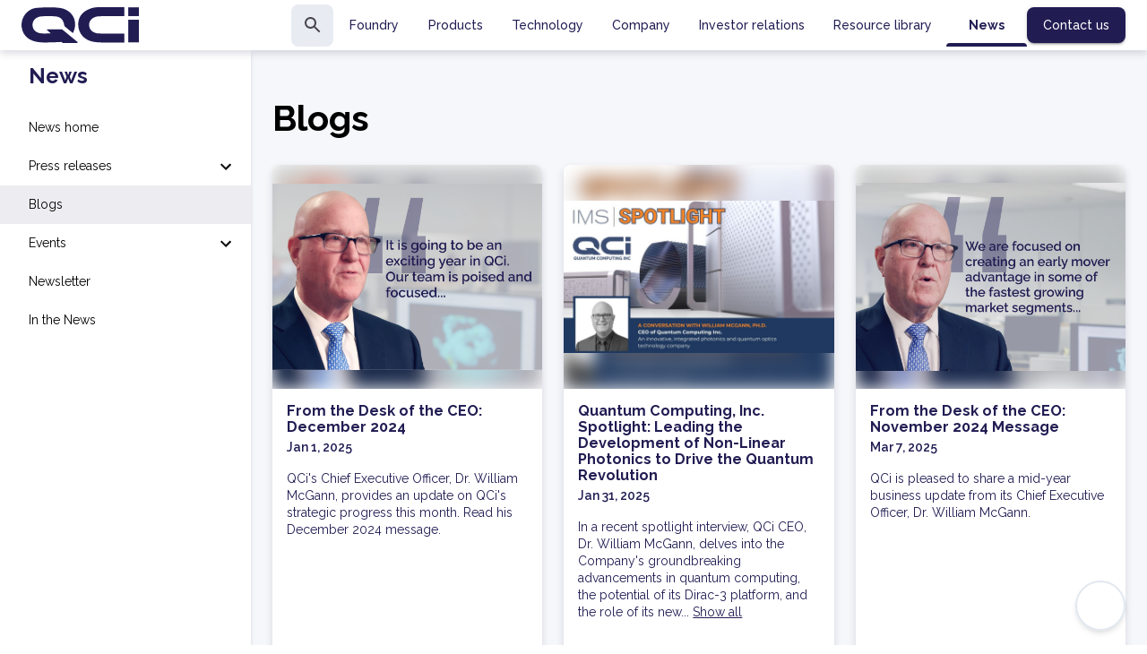

--- FILE ---
content_type: text/html; charset=UTF-8
request_url: https://quantumcomputinginc.com/news/blogs
body_size: 61329
content:
<!DOCTYPE html><html lang="en" class="__className_563d48"><head><meta charSet="utf-8"/><meta name="viewport" content="width=device-width, initial-scale=1"/><link rel="preload" href="/_next/static/media/03e9641d6f9e9223-s.p.woff2" as="font" crossorigin="" type="font/woff2"/><link rel="preload" href="/_next/static/media/0462f03bdf9d9e26-s.p.woff2" as="font" crossorigin="" type="font/woff2"/><link rel="preload" href="/_next/static/media/0750571032beef1a-s.p.woff" as="font" crossorigin="" type="font/woff"/><link rel="preload" href="/_next/static/media/07ef19e7b06429d4-s.p.ttf" as="font" crossorigin="" type="font/ttf"/><link rel="preload" href="/_next/static/media/10d95fd3a2a3c8c5-s.p.woff2" as="font" crossorigin="" type="font/woff2"/><link rel="preload" href="/_next/static/media/1608a09b4aff30c2-s.p.woff" as="font" crossorigin="" type="font/woff"/><link rel="preload" href="/_next/static/media/3b1e59b3ba055bda-s.p.woff2" as="font" crossorigin="" type="font/woff2"/><link rel="preload" href="/_next/static/media/47373d1e512354bb-s.p.ttf" as="font" crossorigin="" type="font/ttf"/><link rel="preload" href="/_next/static/media/4aafdb685c2bf1c9-s.p.ttf" as="font" crossorigin="" type="font/ttf"/><link rel="preload" href="/_next/static/media/5295ba483ad9f51a-s.p.woff" as="font" crossorigin="" type="font/woff"/><link rel="preload" href="/_next/static/media/55fac25845c12663-s.p.woff2" as="font" crossorigin="" type="font/woff2"/><link rel="preload" href="/_next/static/media/572d331f69425f62-s.p.woff2" as="font" crossorigin="" type="font/woff2"/><link rel="preload" href="/_next/static/media/577270225ea69a74-s.p.woff" as="font" crossorigin="" type="font/woff"/><link rel="preload" href="/_next/static/media/5916a24fa3ab2b17-s.p.woff2" as="font" crossorigin="" type="font/woff2"/><link rel="preload" href="/_next/static/media/6258592bdc9387b6-s.p.woff" as="font" crossorigin="" type="font/woff"/><link rel="preload" href="/_next/static/media/630c17af355fa44e-s.p.woff2" as="font" crossorigin="" type="font/woff2"/><link rel="preload" href="/_next/static/media/6f2bb1dff24614a5-s.p.woff2" as="font" crossorigin="" type="font/woff2"/><link rel="preload" href="/_next/static/media/70d8b0a530ab8484-s.p.ttf" as="font" crossorigin="" type="font/ttf"/><link rel="preload" href="/_next/static/media/740484788f643b19-s.p.woff" as="font" crossorigin="" type="font/woff"/><link rel="preload" href="/_next/static/media/7a996c9da2ec18e6-s.p.woff" as="font" crossorigin="" type="font/woff"/><link rel="preload" href="/_next/static/media/7c1871215eef4da8-s.p.woff" as="font" crossorigin="" type="font/woff"/><link rel="preload" href="/_next/static/media/7c9bc82b17fa2586-s.p.woff" as="font" crossorigin="" type="font/woff"/><link rel="preload" href="/_next/static/media/7f51fe034014000e-s.p.woff" as="font" crossorigin="" type="font/woff"/><link rel="preload" href="/_next/static/media/8916142bec8821e7-s.p.woff2" as="font" crossorigin="" type="font/woff2"/><link rel="preload" href="/_next/static/media/8c5b5494b63adb73-s.p.woff2" as="font" crossorigin="" type="font/woff2"/><link rel="preload" href="/_next/static/media/9024d815ba48fa55-s.p.woff" as="font" crossorigin="" type="font/woff"/><link rel="preload" href="/_next/static/media/939bc64440a13865-s.p.ttf" as="font" crossorigin="" type="font/ttf"/><link rel="preload" href="/_next/static/media/94e1e8dc5ff5d517-s.p.ttf" as="font" crossorigin="" type="font/ttf"/><link rel="preload" href="/_next/static/media/9acaf01c6476f53a-s.p.woff" as="font" crossorigin="" type="font/woff"/><link rel="preload" href="/_next/static/media/9f256b8593ce632e-s.p.woff" as="font" crossorigin="" type="font/woff"/><link rel="preload" href="/_next/static/media/a144ef5840bbd063-s.p.ttf" as="font" crossorigin="" type="font/ttf"/><link rel="preload" href="/_next/static/media/a79f1c3119cd700d-s.p.woff2" as="font" crossorigin="" type="font/woff2"/><link rel="preload" href="/_next/static/media/a8709e36220dee77-s.p.woff2" as="font" crossorigin="" type="font/woff2"/><link rel="preload" href="/_next/static/media/a879cf8383e22737-s.p.ttf" as="font" crossorigin="" type="font/ttf"/><link rel="preload" href="/_next/static/media/b18f59e1d1359581-s.p.ttf" as="font" crossorigin="" type="font/ttf"/><link rel="preload" href="/_next/static/media/b4230e7e83f57db8-s.p.woff2" as="font" crossorigin="" type="font/woff2"/><link rel="preload" href="/_next/static/media/b4c20c84d8259773-s.p.ttf" as="font" crossorigin="" type="font/ttf"/><link rel="preload" href="/_next/static/media/b67709187bb0654a-s.p.woff" as="font" crossorigin="" type="font/woff"/><link rel="preload" href="/_next/static/media/b74a1a8b2c5d73c2-s.p.ttf" as="font" crossorigin="" type="font/ttf"/><link rel="preload" href="/_next/static/media/b7f8fe9b5f78a977-s.p.ttf" as="font" crossorigin="" type="font/ttf"/><link rel="preload" href="/_next/static/media/ba21ed5f8468b2b7-s.p.woff2" as="font" crossorigin="" type="font/woff2"/><link rel="preload" href="/_next/static/media/bf59d231c34de257-s.p.woff" as="font" crossorigin="" type="font/woff"/><link rel="preload" href="/_next/static/media/c3fb5ac22fd413f2-s.p.woff2" as="font" crossorigin="" type="font/woff2"/><link rel="preload" href="/_next/static/media/cce5b8ecea35407a-s.p.ttf" as="font" crossorigin="" type="font/ttf"/><link rel="preload" href="/_next/static/media/d181c4650dd0c0fe-s.p.woff" as="font" crossorigin="" type="font/woff"/><link rel="preload" href="/_next/static/media/d3c882a649b3f4fa-s.p.woff2" as="font" crossorigin="" type="font/woff2"/><link rel="preload" href="/_next/static/media/d42a5579b0283025-s.p.woff2" as="font" crossorigin="" type="font/woff2"/><link rel="preload" href="/_next/static/media/d4d7ba480428fe6e-s.p.ttf" as="font" crossorigin="" type="font/ttf"/><link rel="preload" href="/_next/static/media/d6b476ecd3949434-s.p.ttf" as="font" crossorigin="" type="font/ttf"/><link rel="preload" href="/_next/static/media/d97aaf4a1ebf38b0-s.p.ttf" as="font" crossorigin="" type="font/ttf"/><link rel="preload" href="/_next/static/media/dad44a7fc678e2ca-s.p.woff" as="font" crossorigin="" type="font/woff"/><link rel="preload" href="/_next/static/media/e1e279cbdd2feecd-s.p.woff" as="font" crossorigin="" type="font/woff"/><link rel="preload" href="/_next/static/media/e3f82f9d2724733a-s.p.woff" as="font" crossorigin="" type="font/woff"/><link rel="preload" href="/_next/static/media/eae34984b3dc1874-s.p.woff2" as="font" crossorigin="" type="font/woff2"/><link rel="preload" href="/_next/static/media/ec17d132645b2c86-s.p.woff2" as="font" crossorigin="" type="font/woff2"/><link rel="preload" href="/_next/static/media/ed38e79f5799ceca-s.p.ttf" as="font" crossorigin="" type="font/ttf"/><link rel="preload" href="/_next/static/media/f1035d8d5d945108-s.p.woff" as="font" crossorigin="" type="font/woff"/><link rel="preload" href="/_next/static/media/f28c23acad0b6d75-s.p.woff2" as="font" crossorigin="" type="font/woff2"/><link rel="preload" href="/_next/static/media/fabc004aab10cb40-s.p.ttf" as="font" crossorigin="" type="font/ttf"/><link rel="preload" href="/_next/static/media/fbccdabe0ae624b8-s.p.ttf" as="font" crossorigin="" type="font/ttf"/><link rel="preload" href="/_next/static/media/fe9cbbe1a0f37727-s.p.ttf" as="font" crossorigin="" type="font/ttf"/><link rel="preload" as="image" href="//images.ctfassets.net/i1dyhzbyi8ad/O3gkattmaSWR5XPklCwBN/7ebf13409ca78274079e216ffd904b37/December_2024_Message.png"/><link rel="preload" as="image" href="//images.ctfassets.net/i1dyhzbyi8ad/6mNqzeROtaaSlxMLNpfWYd/af219d1493133e016a774159b03fa0bf/IMS_Spotlight_with_Dr._Bill_McGann.jpg"/><link rel="preload" as="image" href="//images.ctfassets.net/i1dyhzbyi8ad/2JobrI87WSSVpuidZAmJDG/b8de1c4223439bdca9110e0ad81d1f81/Frame_17.png"/><link rel="preload" as="image" href="//images.ctfassets.net/i1dyhzbyi8ad/3xyhlEIBiWCoDImH7zxB1a/4dc423f982bd58ca723ad59d7e349fc3/thumb-cropped.png"/><link rel="preload" as="image" href="//images.ctfassets.net/i1dyhzbyi8ad/5RDP1nOHvCYx8bODXLl0R7/ef35efaeea1aaa245b14ccb7f46ceb9d/Oct24.png"/><link rel="preload" as="image" href="//images.ctfassets.net/i1dyhzbyi8ad/39vYVslQWYi03rDbsz4LyW/d93e53556391ad5697f60f1f6fa99e65/September_2024_Newsletter__1_.png"/><link rel="preload" as="image" href="//images.ctfassets.net/i1dyhzbyi8ad/bzExkYUl2TsMivjbs4wmX/fe80b6cb9c9c6ae903ea6ef91b65d348/August_2029.png"/><link rel="preload" as="image" href="//images.ctfassets.net/i1dyhzbyi8ad/7pz2QShDVNNKmN3c7Xk5R/734842cf365c82f006df45f617dfd090/foundry-1.jpg"/><link rel="preload" as="image" href="//images.ctfassets.net/i1dyhzbyi8ad/42OtdaTFMqXqEEThl2qRZM/84fe4eaa0f7f5a304806f1e45068d3e1/IMG_1003-1-2048x1365.jpg"/><link rel="preload" as="image" href="//images.ctfassets.net/i1dyhzbyi8ad/5gjV0D7eglQF0tXwnxRGKH/b05db801fd8a24d8a6ec6b14de396133/1695248209708.jpeg"/><link rel="stylesheet" href="/_next/static/css/b2a90a997a15ff12.css" data-precedence="next"/><link rel="stylesheet" href="/_next/static/css/73271dc5c46b8035.css" data-precedence="next"/><link rel="stylesheet" href="/_next/static/css/c618caea3b9912ab.css" data-precedence="next"/><link rel="stylesheet" href="/_next/static/css/6dc404e368052c20.css" data-precedence="next"/><link rel="preload" as="script" fetchPriority="low" href="/_next/static/chunks/webpack-70f3204b64d72997.js"/><script src="/_next/static/chunks/1dd3208c-4ba679688ba1cb40.js" async=""></script><script src="/_next/static/chunks/1528-7ef2b385e2a05ca4.js" async=""></script><script src="/_next/static/chunks/main-app-ef0ae8629306f623.js" async=""></script><script src="/_next/static/chunks/2397-0994da75ee44ee69.js" async=""></script><script src="/_next/static/chunks/1886-27994853e9dc7648.js" async=""></script><script src="/_next/static/chunks/2049-7bf933ba5851631d.js" async=""></script><script src="/_next/static/chunks/1587-6092e3308e8e17ad.js" async=""></script><script src="/_next/static/chunks/4888-2b4d424e86eb1b68.js" async=""></script><script src="/_next/static/chunks/app/news/layout-de5533104c1730b6.js" async=""></script><script src="/_next/static/chunks/57351063-09cb23123046a60b.js" async=""></script><script src="/_next/static/chunks/3950-554f3bcf3dcebaff.js" async=""></script><script src="/_next/static/chunks/5866-175dbbecccb1d48b.js" async=""></script><script src="/_next/static/chunks/1902-33a8c09f606e0520.js" async=""></script><script src="/_next/static/chunks/9800-4a9ad0e4f983fce5.js" async=""></script><script src="/_next/static/chunks/9369-0be689e4d3085acc.js" async=""></script><script src="/_next/static/chunks/7569-b1007f151acf55b6.js" async=""></script><script src="/_next/static/chunks/app/news/%5B...path%5D/page-6ce8a3728524eba9.js" async=""></script><script src="/_next/static/chunks/app/news/page-55b864ecf71221d3.js" async=""></script><script src="/_next/static/chunks/1256-faf2c0bceb47a87b.js" async=""></script><script src="/_next/static/chunks/app/layout-3af7c7bd2e1e4378.js" async=""></script><link rel="preload" href="https://www.googletagmanager.com/gtag/js?id=G-8THJZ8V8FX" as="script"/><link rel="preload" href="//js-eu1.hsforms.net/forms/embed/v2.js" as="script"/><link rel="preload" as="image" href="//images.ctfassets.net/i1dyhzbyi8ad/233Mro5jKj3u8suu9VGIuU/d9b7b8c9c33d5ed439bbbd345313a3cd/01.png"/><link rel="preload" as="image" href="//images.ctfassets.net/i1dyhzbyi8ad/6zp9maod6yeWHVOAIQvgL6/7555806ed99fe726fcce21d3429f507f/1FB3AB5C-8AEC-436E-B629-045A591FDA08.png"/><link rel="preload" as="image" href="//images.ctfassets.net/i1dyhzbyi8ad/58yJNnuvkuoXtdVV4FhNg0/85880c67a41f55434dd980701eeba1a4/Intro-to-Quantum-Random-Number-Generators-2048x1365.jpg"/><link rel="preload" as="image" href="//images.ctfassets.net/i1dyhzbyi8ad/3yHxgmHDb2LMuWfsVAPKM2/34acfbeadf0226bb07beca8f0d79c8f6/qrng-blog-post-2.jpg"/><link rel="preload" as="image" href="//images.ctfassets.net/i1dyhzbyi8ad/7E0VG93mDpBdPL6tSc5fc5/11f5b1846a7dd3fe8ffa29eed48b0611/What-does-steal-now-decrypt-later-mean-for-cybersecurity-scaled-1-1536x1024.jpg"/><link rel="preload" as="image" href="//images.ctfassets.net/i1dyhzbyi8ad/5EiJwtHZuP6Wr7rHurRf6k/d9b430557d1ebcb4a6db0d50cad407be/Introduction-to-Quantum-Security-quantum-computers-and-post-quantum-cryptographyDavid-Bean-for-Quantum-Computing-Inc-1536x10.jpg"/><link rel="preload" as="image" href="//images.ctfassets.net/i1dyhzbyi8ad/2ifhWU5wQFDk9spS8bWVku/d8305410121537047f6808b1f1de8045/1294485_BlogGraphic_020321.png"/><link rel="preload" as="image" href="//images.ctfassets.net/i1dyhzbyi8ad/75GrV3av6n40xRtwYqm6bu/65a0daa59b3ef20033cad087a9b40d34/dirac-1.png"/><link rel="preload" as="image" href="//images.ctfassets.net/i1dyhzbyi8ad/ZN8XmqvrbX6LhMTIg0rvk/12f4f083363e2c7d4ed4c1120494def6/1425368_BlogImage_080122-01.png"/><link rel="preload" as="image" href="//images.ctfassets.net/i1dyhzbyi8ad/3b3aRcfFoUCHL6jSQMipLw/32246642d9056228f23179c8af5d2347/1349348_BlogImageOil-1-1_050222.png"/><link rel="preload" as="image" href="//images.ctfassets.net/i1dyhzbyi8ad/7K9u4qw6Zltigo5zocFWiH/590bf2550f613e117f733ef80bedec4f/1302729_PPTmage-4_021722.png"/><link rel="preload" as="image" href="//images.ctfassets.net/i1dyhzbyi8ad/4G06Ot4sd4lVJ1OkGz6arv/6c95b5cf5a2e6fdb3049c0b007e3471d/1388675_BlogImage-OilAndGasLARGE_060922.png"/><link rel="preload" as="image" href="//images.ctfassets.net/i1dyhzbyi8ad/4tBl6VD10itMBJ5CwZ4Agw/a8567f250da4ddb6b48dd563044e1559/Rebel-Blog.png"/><link rel="preload" as="image" href="//images.ctfassets.net/i1dyhzbyi8ad/2vB5gWb7W4dXDAFP5arzmg/29e40f6c8ed8d5a75236f8cf1c1721ac/1369455_BlogImage-1_041222.png"/><link rel="preload" as="image" href="//images.ctfassets.net/i1dyhzbyi8ad/6Wm4QEDIoJcBoQiEL0tMZv/4dae789ad1c17213a02942e012323bb7/opt.png"/><link rel="preload" as="image" href="//images.ctfassets.net/i1dyhzbyi8ad/2Wn30hMXhL2FvNHjoLIYza/601cd4e798a9ab9b9f0f67df7141121a/1299283_BlogImageNewStudy-1_021022.png"/><link rel="preload" as="image" href="//images.ctfassets.net/i1dyhzbyi8ad/7rXgWakGxzPBZnUdDcnpXF/e2f8c4ba1fc46091e4285efb3228cee1/Screenshot-Capture-2022-05-17-13-21-11.png"/><link rel="preload" as="image" href="//images.ctfassets.net/i1dyhzbyi8ad/2ad2LhYYBlHIYUcXtazrwC/d900a0209186f5774fa23e14f8b06dcf/1315158_Opportunities-for-Quantum-Optimization_ImageSlide9_032222.png"/><link rel="preload" as="image" href="//images.ctfassets.net/i1dyhzbyi8ad/4kNwjGsty4I2bXeE4butr1/20ec6647ab4246a521f496d554076918/quantum-computers-all-hybrid-.jpeg"/><link rel="preload" as="image" href="//images.ctfassets.net/i1dyhzbyi8ad/1PCX2ygRuFkRpYzwXY4HHW/3cdce9dbd4077b073122bbeac247e014/Untitled-design-2-3.png"/><link rel="preload" as="image" href="//images.ctfassets.net/i1dyhzbyi8ad/1Dzb7fr6wEnUebLEQoNXox/c1b1b62ad8d94648bdbe0d5268742bd7/bridge-graphic-580x395-1.png"/><link rel="preload" as="image" href="//images.ctfassets.net/i1dyhzbyi8ad/1mVju2YiicuUg9yzz7cMRK/1ec8b7392ace22df4e5c1d46022bb00f/1302729_BlogImageOil_Gas_021622.png"/><link rel="preload" as="image" href="//images.ctfassets.net/i1dyhzbyi8ad/y9wzaY0ooBUgqAj66d0aT/b087aeda1bcad0a8f0fa4afcbd297984/1294485_BlogGraphic_020321.png"/><link rel="preload" as="image" href="//images.ctfassets.net/i1dyhzbyi8ad/4ksLFlOrTzMOqlJOxLX2Y6/43859077a8f02081a83a5d0b21baf854/1266442_QonsultingWebpage_011922.png"/><link rel="preload" as="image" href="//images.ctfassets.net/i1dyhzbyi8ad/2fVob5qqdiMF3NZkd8ubQG/f3369e40e50876e0f5409c8466aec806/606f23777feacd049d0436da_delivery-1.png"/><link rel="preload" as="image" href="//images.ctfassets.net/i1dyhzbyi8ad/6JCRH0d3rVgzYpkDPuj1oO/5d072f668c26c4a384f810755e936d53/1236459_BlogImageNewStudy-1_111721.jpg"/><link rel="preload" as="image" href="//images.ctfassets.net/i1dyhzbyi8ad/7BQDq0gH0x4gM39ugRtA11/9097d0cc5f0a7ea6d40c94c1f6982e1d/1221665_BlogImageNewStudy-3_102821.jpg"/><link rel="preload" as="image" href="//images.ctfassets.net/i1dyhzbyi8ad/2uuWqljwNckr0Cucyl0uXB/247bba997a57204264e1d452b5d92771/1221665_BlogImageNewStudy-1_102821.jpg"/><link rel="preload" as="image" href="//images.ctfassets.net/i1dyhzbyi8ad/6hkB9dlKfhRSsjKEXHTDbr/eca9dc1ef2dd1676b0ca3e2399c117bb/1215605_BlogGraphicTransporation-3_102021.png"/><link rel="preload" as="image" href="//images.ctfassets.net/i1dyhzbyi8ad/18yNCfqXRb3XUKvKVWOsVe/c09654c2410d157466dbf1e899ad4876/1207804_QCI-BLOGIMAGES_3_101321.jpg"/><link rel="preload" as="image" href="//images.ctfassets.net/i1dyhzbyi8ad/27JKL4DsgqlzvJqAkHM3fI/d274482cf9026568ed99656c9b2906fc/1201495_BlogImage-1_100521.jpg"/><link rel="preload" as="image" href="//images.ctfassets.net/i1dyhzbyi8ad/3qekEevx0iiqpICnnkDyZZ/4941f6263bc2bcfa0a14303f879392b5/1197096_DomainWallBlog-2_093021.jpg"/><link rel="preload" as="image" href="//images.ctfassets.net/i1dyhzbyi8ad/7jT0wPT1AAx6cT0D0jZWOz/a31021bd96b95c6fc611f2762205c78f/1052063_BlogImage-1-_092121.png"/><link rel="preload" as="image" href="//images.ctfassets.net/i1dyhzbyi8ad/4vEHjXQlf9JeLNlRhZQEMh/44e75e79932e172f86af0bfb325fa890/1052063_BlogImage-3_090921.png"/><link rel="preload" as="image" href="//images.ctfassets.net/i1dyhzbyi8ad/3mrMqy7jJaaEn2Lhi5qFlo/c83f57a88f1472d469c7acb64c1762d6/government-1280x869.jpg"/><link rel="preload" as="image" href="//images.ctfassets.net/i1dyhzbyi8ad/72PuzuySMCxprHm4WTp3Kk/173fd42d83dbe192517753e5bf6448b4/1052063_BlogImage-3-_082621.png"/><link rel="preload" as="image" href="//images.ctfassets.net/i1dyhzbyi8ad/7sUCAvEXd5HBciGU4WPN38/22eebce49a6b302542f55f3d32bd9183/Last-Mile.png"/><link rel="preload" as="image" href="//images.ctfassets.net/i1dyhzbyi8ad/f6Mh3IZXBoHpfma128Lrk/722e5f822da8313d3b8c2fc6968f7dbb/1052063_Blog-Image-1-_081021.png"/><link rel="preload" as="image" href="//images.ctfassets.net/i1dyhzbyi8ad/1Ytie0WcblmaFVkp6sua7D/3e7262eccc03acf425249958c0b0ca34/1052063_Blog-Image_V4_072921.png"/><link rel="preload" as="image" href="//images.ctfassets.net/i1dyhzbyi8ad/6W4do7w3d86EQhXceuodHZ/90d7a052135db7f7b2adc56375e27f13/Quantum-Just-Isnt-About-Speed.png"/><link rel="preload" as="image" href="//images.ctfassets.net/i1dyhzbyi8ad/B2VTUaSnlnSf4vEdatd2X/ac2b5bb4fbc988b672491bfddcc58697/60cbb6f492c351a56315b111_1062347_Blog-Graphic_OPT1_061721.png"/><meta name="apple-mobile-web-app-capable" content="yes"/><meta name="mobile-web-app-capable" content="yes"/><link rel="mask-icon" href="/safari-pinned-tab.svg" color="#5bbad5"/><meta name="msapplication-TileColor" content="#da532c"/><meta name="theme-color" content="#ffffff"/><title>Blogs - Quantum Computing Inc</title><link rel="manifest" href="/manifest.webmanifest" crossorigin="use-credentials"/><meta name="robots" content="index, follow"/><link rel="icon" href="/favicon.ico" type="image/x-icon" sizes="48x48"/><link rel="icon" href="/icon.svg?de2ed748efd77485" type="image/svg+xml" sizes="any"/><link rel="apple-touch-icon" href="/apple-icon.png?9afba0a308b9d60a" type="image/png" sizes="180x180"/><meta name="next-size-adjust"/><script id="google-analytics">
				window.dataLayer = window.dataLayer || [];
				function gtag(){dataLayer.push(arguments);}
				gtag('js', new Date());          
				gtag('config', 'G-8THJZ8V8FX', { page_path: window.location.pathname });</script><script>(function(h,o,t,j,a,r){ h.hj=h.hj||function(){(h.hj.q=h.hj.q||[]).push(arguments)}; h._hjSettings={hjid:3891451,hjsv:6}; a=o.getElementsByTagName('head')[0]; r=o.createElement('script');r.async=1; r.src=t+h._hjSettings.hjid+j+h._hjSettings.hjsv; a.appendChild(r); })(window,document,'https://static.hotjar.com/c/hotjar-','.js?sv='); </script><script src="/_next/static/chunks/polyfills-42372ed130431b0a.js" noModule=""></script><style data-emotion="mui 1vqhg9h peupia 13g1trq 86k6gw 1s1hoa5 16y8izc japma2 1m2qmag 2vf7gx 1om2xqs s39w2r 4xfkq 13qx022 6boxdc 1lner9h 16p1oiz 1oojcnc 900qvd 1okqa6k 1u2bzzq 9ho6p9 1anid1y k008qs 1k3i4ed nf5p84 ox053b 123sstg 2sz70f 1u2o0og 1so7erz 465ayo a4d8xs l7v2ba a3xyjy 17mzv1c uri6pv 1tec2ng oslzp zel9xn 1ontqvh 18yu4nw d09swl 1tsvksn 1452u4w vubbuv 18v1fr7 hu1437 1uox8xi 0 1xe4kik u2kg33 1iwhrk2 1v3v7el animation-c7515d 1tgsk0c vf6kxi 1hmpdxi 10vdegy 811bjn 17nr12d i9gxme jswxhf 1ashelw 31wif2 1ulrjlq animation-wiooy9 qmktpd 3ilh92 mffx13 1o545k2 t99igg shgudq qiucn 1wwl0va 3kl0qu 10ofaip 161pzkm 1fhgjcy 1jafrwk wsydk9 6nbcjj syotif 1lz6n5k 1l6c7y9 qbcr0t 1fqtspm 1uyvns1 ohsrlw 1u3s3n0 1nf29mo eekajs 1e0celu 1nqi30i 7ibdqn myp1fb 1ghwvr4 1ma6a0b 1yn21fu qsr7wy wryi9 1khmox7 91mqj6 bqgb93 3lu7tn me2daz 104fi25 m300df bqm7rh 1jsqbk9 1p08qrq sz25f9 5h8hjl 1y7b86g 68teah rh7lq3 1g2a4ue 1gzmk6z uzs6im 3wdijm 1suus81 c99myn mu0s9i 1pmjve4 vjzcw 1qq9x08 1fk6l7w 12vyvme 161wc9d 1oxku6j o7tcpe 10garas 1pygu21 1cxacns 2il9mz 1q7x11z">html{-webkit-font-smoothing:antialiased;-moz-osx-font-smoothing:grayscale;box-sizing:border-box;-webkit-text-size-adjust:100%;}*,*::before,*::after{box-sizing:inherit;}strong,b{font-weight:700;}body{margin:0;color:#000000;font-weight:400;font-size:14px;line-height:1.2rem;font-family:inherit;background-color:#fff;}@media print{body{background-color:#fff;}}body::backdrop{background-color:#fff;}.mui-peupia{display:-webkit-box;display:-webkit-flex;display:-ms-flexbox;display:flex;-webkit-flex-direction:column;-ms-flex-direction:column;flex-direction:column;width:100%;box-sizing:border-box;-webkit-flex-shrink:0;-ms-flex-negative:0;flex-shrink:0;position:fixed;z-index:1100;top:0;left:auto;right:0;background-color:#fff;color:#000;box-shadow:0px 4px 8px rgba(33, 31, 82, 0.15);}@media print{.mui-peupia{position:absolute;}}@media print{.mui-peupia{display:none;}}.mui-13g1trq{background-color:#fff;color:#000000;-webkit-transition:box-shadow 300ms cubic-bezier(0.4, 0, 0.2, 1) 0ms;transition:box-shadow 300ms cubic-bezier(0.4, 0, 0.2, 1) 0ms;box-shadow:0px 2px 4px -1px rgba(0,0,0,0.2),0px 4px 5px 0px rgba(0,0,0,0.14),0px 1px 10px 0px rgba(0,0,0,0.12);display:-webkit-box;display:-webkit-flex;display:-ms-flexbox;display:flex;-webkit-flex-direction:column;-ms-flex-direction:column;flex-direction:column;width:100%;box-sizing:border-box;-webkit-flex-shrink:0;-ms-flex-negative:0;flex-shrink:0;position:fixed;z-index:1100;top:0;left:auto;right:0;background-color:#fff;color:#000;box-shadow:0px 4px 8px rgba(33, 31, 82, 0.15);}@media print{.mui-13g1trq{position:absolute;}}@media print{.mui-13g1trq{display:none;}}.mui-86k6gw{position:relative;display:-webkit-box;display:-webkit-flex;display:-ms-flexbox;display:flex;-webkit-align-items:center;-webkit-box-align:center;-ms-flex-align:center;align-items:center;padding-left:16px;padding-right:16px;min-height:56px;min-height:56px!important;gap:16px;}@media (min-width:600px){.mui-86k6gw{padding-left:24px;padding-right:24px;}}@media (min-width:0px){@media (orientation: landscape){.mui-86k6gw{min-height:48px;}}}@media (min-width:600px){.mui-86k6gw{min-height:64px;}}.mui-1s1hoa5{text-align:center;-webkit-flex:0 0 auto;-ms-flex:0 0 auto;flex:0 0 auto;font-size:1.5rem;padding:8px;border-radius:50%;overflow:visible;color:rgba(0, 0, 0, 0.54);-webkit-transition:background-color 150ms cubic-bezier(0.4, 0, 0.2, 1) 0ms;transition:background-color 150ms cubic-bezier(0.4, 0, 0.2, 1) 0ms;color:inherit;-webkit-margin-end:8px;margin-inline-end:8px;font-size:2em;}.mui-1s1hoa5:hover{background-color:rgba(0, 0, 0, 0.04);}@media (hover: none){.mui-1s1hoa5:hover{background-color:transparent;}}.mui-1s1hoa5.Mui-disabled{background-color:transparent;color:rgba(0, 0, 0, 0.26);}@media (min-width:1200px){.mui-1s1hoa5{display:none;}}.mui-16y8izc{display:-webkit-inline-box;display:-webkit-inline-flex;display:-ms-inline-flexbox;display:inline-flex;-webkit-align-items:center;-webkit-box-align:center;-ms-flex-align:center;align-items:center;-webkit-box-pack:center;-ms-flex-pack:center;-webkit-justify-content:center;justify-content:center;position:relative;box-sizing:border-box;-webkit-tap-highlight-color:transparent;background-color:transparent;outline:0;border:0;margin:0;border-radius:0;padding:0;cursor:pointer;-webkit-user-select:none;-moz-user-select:none;-ms-user-select:none;user-select:none;vertical-align:middle;-moz-appearance:none;-webkit-appearance:none;-webkit-text-decoration:none;text-decoration:none;color:inherit;text-align:center;-webkit-flex:0 0 auto;-ms-flex:0 0 auto;flex:0 0 auto;font-size:1.5rem;padding:8px;border-radius:50%;overflow:visible;color:rgba(0, 0, 0, 0.54);-webkit-transition:background-color 150ms cubic-bezier(0.4, 0, 0.2, 1) 0ms;transition:background-color 150ms cubic-bezier(0.4, 0, 0.2, 1) 0ms;color:inherit;-webkit-margin-end:8px;margin-inline-end:8px;font-size:2em;}.mui-16y8izc::-moz-focus-inner{border-style:none;}.mui-16y8izc.Mui-disabled{pointer-events:none;cursor:default;}@media print{.mui-16y8izc{-webkit-print-color-adjust:exact;color-adjust:exact;}}.mui-16y8izc:hover{background-color:rgba(0, 0, 0, 0.04);}@media (hover: none){.mui-16y8izc:hover{background-color:transparent;}}.mui-16y8izc.Mui-disabled{background-color:transparent;color:rgba(0, 0, 0, 0.26);}@media (min-width:1200px){.mui-16y8izc{display:none;}}.mui-japma2{-webkit-user-select:none;-moz-user-select:none;-ms-user-select:none;user-select:none;width:1em;height:1em;display:inline-block;fill:currentColor;-webkit-flex-shrink:0;-ms-flex-negative:0;flex-shrink:0;-webkit-transition:fill 200ms cubic-bezier(0.4, 0, 0.2, 1) 0ms;transition:fill 200ms cubic-bezier(0.4, 0, 0.2, 1) 0ms;font-size:1.5rem;color:#211D53;}.mui-1m2qmag{-webkit-text-decoration:underline;text-decoration:underline;text-decoration-color:rgba(33, 29, 83, 0.4);-webkit-box-flex:1;-webkit-flex-grow:1;-ms-flex-positive:1;flex-grow:1;padding-top:8px;padding-bottom:8px;line-height:0;}.mui-1m2qmag:hover{text-decoration-color:inherit;}.mui-2vf7gx{margin:0;font:inherit;color:#211D53;-webkit-text-decoration:underline;text-decoration:underline;text-decoration-color:rgba(33, 29, 83, 0.4);-webkit-box-flex:1;-webkit-flex-grow:1;-ms-flex-positive:1;flex-grow:1;padding-top:8px;padding-bottom:8px;line-height:0;}.mui-2vf7gx:hover{text-decoration-color:inherit;}.mui-1om2xqs{-webkit-user-select:none;-moz-user-select:none;-ms-user-select:none;user-select:none;width:1em;height:1em;display:inline-block;fill:currentColor;-webkit-flex-shrink:0;-ms-flex-negative:0;flex-shrink:0;-webkit-transition:fill 200ms cubic-bezier(0.4, 0, 0.2, 1) 0ms;transition:fill 200ms cubic-bezier(0.4, 0, 0.2, 1) 0ms;font-size:1.5rem;color:#211D53;width:131px;height:40px;}.mui-s39w2r{display:-webkit-box;display:-webkit-flex;display:-ms-flexbox;display:flex;gap:14px;-webkit-transition:all .3s ease;transition:all .3s ease;width:47px;}.mui-s39w2r input{-webkit-transition:all .3s ease;transition:all .3s ease;padding-left:0px;}.mui-4xfkq{display:-webkit-box;display:-webkit-flex;display:-ms-flexbox;display:flex;-webkit-box-flex:1;-webkit-flex-grow:1;-ms-flex-positive:1;flex-grow:1;-webkit-align-self:center;-ms-flex-item-align:center;align-self:center;background-color:#E8ECF2;border-radius:8px;}.mui-13qx022{display:block;background:none;border:0px solid;padding:8.5px 14px;-webkit-padding-end:0px;padding-inline-end:0px;-webkit-tap-highlight-color:transparent;outline:0px solid;font:inherit;-webkit-flex:1 1 auto;-ms-flex:1 1 auto;flex:1 1 auto;width:0;}.mui-6boxdc{text-align:center;-webkit-flex:0 0 auto;-ms-flex:0 0 auto;flex:0 0 auto;font-size:1.5rem;padding:8px;border-radius:50%;overflow:visible;color:rgba(0, 0, 0, 0.54);-webkit-transition:background-color 150ms cubic-bezier(0.4, 0, 0.2, 1) 0ms;transition:background-color 150ms cubic-bezier(0.4, 0, 0.2, 1) 0ms;padding:5px;font-size:1.125rem;-webkit-flex-shrink:0;-ms-flex-negative:0;flex-shrink:0;width:47px;height:47px;}.mui-6boxdc:hover{background-color:rgba(0, 0, 0, 0.04);}@media (hover: none){.mui-6boxdc:hover{background-color:transparent;}}.mui-6boxdc.Mui-disabled{background-color:transparent;color:rgba(0, 0, 0, 0.26);}.mui-1lner9h{display:-webkit-inline-box;display:-webkit-inline-flex;display:-ms-inline-flexbox;display:inline-flex;-webkit-align-items:center;-webkit-box-align:center;-ms-flex-align:center;align-items:center;-webkit-box-pack:center;-ms-flex-pack:center;-webkit-justify-content:center;justify-content:center;position:relative;box-sizing:border-box;-webkit-tap-highlight-color:transparent;background-color:transparent;outline:0;border:0;margin:0;border-radius:0;padding:0;cursor:pointer;-webkit-user-select:none;-moz-user-select:none;-ms-user-select:none;user-select:none;vertical-align:middle;-moz-appearance:none;-webkit-appearance:none;-webkit-text-decoration:none;text-decoration:none;color:inherit;text-align:center;-webkit-flex:0 0 auto;-ms-flex:0 0 auto;flex:0 0 auto;font-size:1.5rem;padding:8px;border-radius:50%;overflow:visible;color:rgba(0, 0, 0, 0.54);-webkit-transition:background-color 150ms cubic-bezier(0.4, 0, 0.2, 1) 0ms;transition:background-color 150ms cubic-bezier(0.4, 0, 0.2, 1) 0ms;padding:5px;font-size:1.125rem;-webkit-flex-shrink:0;-ms-flex-negative:0;flex-shrink:0;width:47px;height:47px;}.mui-1lner9h::-moz-focus-inner{border-style:none;}.mui-1lner9h.Mui-disabled{pointer-events:none;cursor:default;}@media print{.mui-1lner9h{-webkit-print-color-adjust:exact;color-adjust:exact;}}.mui-1lner9h:hover{background-color:rgba(0, 0, 0, 0.04);}@media (hover: none){.mui-1lner9h:hover{background-color:transparent;}}.mui-1lner9h.Mui-disabled{background-color:transparent;color:rgba(0, 0, 0, 0.26);}.mui-16p1oiz{-webkit-user-select:none;-moz-user-select:none;-ms-user-select:none;user-select:none;width:1em;height:1em;display:inline-block;fill:currentColor;-webkit-flex-shrink:0;-ms-flex-negative:0;flex-shrink:0;-webkit-transition:fill 200ms cubic-bezier(0.4, 0, 0.2, 1) 0ms;transition:fill 200ms cubic-bezier(0.4, 0, 0.2, 1) 0ms;font-size:1.5rem;color:#49454F;}.mui-1oojcnc{text-transform:none;font-family:inherit;font-weight:500;font-size:0.875rem;line-height:1.75;min-width:64px;padding:6px 8px;border-radius:4px;-webkit-transition:background-color 250ms cubic-bezier(0.4, 0, 0.2, 1) 0ms,box-shadow 250ms cubic-bezier(0.4, 0, 0.2, 1) 0ms,border-color 250ms cubic-bezier(0.4, 0, 0.2, 1) 0ms,color 250ms cubic-bezier(0.4, 0, 0.2, 1) 0ms;transition:background-color 250ms cubic-bezier(0.4, 0, 0.2, 1) 0ms,box-shadow 250ms cubic-bezier(0.4, 0, 0.2, 1) 0ms,border-color 250ms cubic-bezier(0.4, 0, 0.2, 1) 0ms,color 250ms cubic-bezier(0.4, 0, 0.2, 1) 0ms;color:#211D53;border-radius:8px;display:none;width:47px;min-width:0;background-color:#211D53!important;}.mui-1oojcnc:hover{-webkit-text-decoration:none;text-decoration:none;background-color:rgba(33, 29, 83, 0.04);}@media (hover: none){.mui-1oojcnc:hover{background-color:transparent;}}.mui-1oojcnc.Mui-disabled{color:rgba(0, 0, 0, 0.26);}.mui-900qvd{display:-webkit-inline-box;display:-webkit-inline-flex;display:-ms-inline-flexbox;display:inline-flex;-webkit-align-items:center;-webkit-box-align:center;-ms-flex-align:center;align-items:center;-webkit-box-pack:center;-ms-flex-pack:center;-webkit-justify-content:center;justify-content:center;position:relative;box-sizing:border-box;-webkit-tap-highlight-color:transparent;background-color:transparent;outline:0;border:0;margin:0;border-radius:0;padding:0;cursor:pointer;-webkit-user-select:none;-moz-user-select:none;-ms-user-select:none;user-select:none;vertical-align:middle;-moz-appearance:none;-webkit-appearance:none;-webkit-text-decoration:none;text-decoration:none;color:inherit;text-transform:none;font-family:inherit;font-weight:500;font-size:0.875rem;line-height:1.75;min-width:64px;padding:6px 8px;border-radius:4px;-webkit-transition:background-color 250ms cubic-bezier(0.4, 0, 0.2, 1) 0ms,box-shadow 250ms cubic-bezier(0.4, 0, 0.2, 1) 0ms,border-color 250ms cubic-bezier(0.4, 0, 0.2, 1) 0ms,color 250ms cubic-bezier(0.4, 0, 0.2, 1) 0ms;transition:background-color 250ms cubic-bezier(0.4, 0, 0.2, 1) 0ms,box-shadow 250ms cubic-bezier(0.4, 0, 0.2, 1) 0ms,border-color 250ms cubic-bezier(0.4, 0, 0.2, 1) 0ms,color 250ms cubic-bezier(0.4, 0, 0.2, 1) 0ms;color:#211D53;border-radius:8px;display:none;width:47px;min-width:0;background-color:#211D53!important;}.mui-900qvd::-moz-focus-inner{border-style:none;}.mui-900qvd.Mui-disabled{pointer-events:none;cursor:default;}@media print{.mui-900qvd{-webkit-print-color-adjust:exact;color-adjust:exact;}}.mui-900qvd:hover{-webkit-text-decoration:none;text-decoration:none;background-color:rgba(33, 29, 83, 0.04);}@media (hover: none){.mui-900qvd:hover{background-color:transparent;}}.mui-900qvd.Mui-disabled{color:rgba(0, 0, 0, 0.26);}.mui-1okqa6k{-webkit-user-select:none;-moz-user-select:none;-ms-user-select:none;user-select:none;width:1em;height:1em;display:inline-block;fill:currentColor;-webkit-flex-shrink:0;-ms-flex-negative:0;flex-shrink:0;-webkit-transition:fill 200ms cubic-bezier(0.4, 0, 0.2, 1) 0ms;transition:fill 200ms cubic-bezier(0.4, 0, 0.2, 1) 0ms;font-size:1.5rem;color:white;}.mui-1u2bzzq{-webkit-align-self:stretch;-ms-flex-item-align:stretch;align-self:stretch;-webkit-align-items:stretch;-webkit-box-align:stretch;-ms-flex-align:stretch;align-items:stretch;gap:16px;-webkit-flex-shrink:0;-ms-flex-negative:0;flex-shrink:0;}@media (min-width:0px){.mui-1u2bzzq{display:none;}}@media (min-width:1200px){.mui-1u2bzzq{display:-webkit-box;display:-webkit-flex;display:-ms-flexbox;display:flex;}}.mui-9ho6p9{overflow:hidden;min-height:48px;-webkit-overflow-scrolling:touch;display:-webkit-box;display:-webkit-flex;display:-ms-flexbox;display:flex;padding-top:4px;}@media (max-width:599.95px){.mui-9ho6p9 .MuiTabs-scrollButtons{display:none;}}.mui-9ho6p9 .MuiTabs-indicator{height:4px;background-color:#211D53;border-radius:4px 4px 0 0;}.mui-1anid1y{position:relative;display:inline-block;-webkit-flex:1 1 auto;-ms-flex:1 1 auto;flex:1 1 auto;white-space:nowrap;overflow-x:hidden;width:100%;}.mui-k008qs{display:-webkit-box;display:-webkit-flex;display:-ms-flexbox;display:flex;}.mui-1k3i4ed{text-transform:none;font-family:inherit;font-weight:500;font-size:0.875rem;line-height:1.25;max-width:360px;min-width:90px;position:relative;min-height:48px;-webkit-flex-shrink:0;-ms-flex-negative:0;flex-shrink:0;padding:12px 16px;overflow:hidden;white-space:normal;text-align:center;-webkit-flex-direction:column;-ms-flex-direction:column;flex-direction:column;color:#211D53;}.mui-1k3i4ed.Mui-selected{color:#211D53;}.mui-1k3i4ed.Mui-disabled{color:#E8ECF2;}.mui-1k3i4ed.Mui-selected{font-weight:700;}.mui-nf5p84{display:-webkit-inline-box;display:-webkit-inline-flex;display:-ms-inline-flexbox;display:inline-flex;-webkit-align-items:center;-webkit-box-align:center;-ms-flex-align:center;align-items:center;-webkit-box-pack:center;-ms-flex-pack:center;-webkit-justify-content:center;justify-content:center;position:relative;box-sizing:border-box;-webkit-tap-highlight-color:transparent;background-color:transparent;outline:0;border:0;margin:0;border-radius:0;padding:0;cursor:pointer;-webkit-user-select:none;-moz-user-select:none;-ms-user-select:none;user-select:none;vertical-align:middle;-moz-appearance:none;-webkit-appearance:none;-webkit-text-decoration:none;text-decoration:none;color:inherit;text-transform:none;font-family:inherit;font-weight:500;font-size:0.875rem;line-height:1.25;max-width:360px;min-width:90px;position:relative;min-height:48px;-webkit-flex-shrink:0;-ms-flex-negative:0;flex-shrink:0;padding:12px 16px;overflow:hidden;white-space:normal;text-align:center;-webkit-flex-direction:column;-ms-flex-direction:column;flex-direction:column;color:#211D53;}.mui-nf5p84::-moz-focus-inner{border-style:none;}.mui-nf5p84.Mui-disabled{pointer-events:none;cursor:default;}@media print{.mui-nf5p84{-webkit-print-color-adjust:exact;color-adjust:exact;}}.mui-nf5p84.Mui-selected{color:#211D53;}.mui-nf5p84.Mui-disabled{color:#E8ECF2;}.mui-nf5p84.Mui-selected{font-weight:700;}.mui-ox053b{-webkit-text-decoration:underline;text-decoration:underline;text-decoration-color:rgba(33, 29, 83, 0.4);display:-webkit-inline-box;display:-webkit-inline-flex;display:-ms-inline-flexbox;display:inline-flex;-webkit-align-items:center;-webkit-box-align:center;-ms-flex-align:center;align-items:center;-webkit-box-pack:center;-ms-flex-pack:center;-webkit-justify-content:center;justify-content:center;position:relative;box-sizing:border-box;-webkit-tap-highlight-color:transparent;background-color:transparent;outline:0;border:0;margin:0;border-radius:0;padding:0;cursor:pointer;-webkit-user-select:none;-moz-user-select:none;-ms-user-select:none;user-select:none;vertical-align:middle;-moz-appearance:none;-webkit-appearance:none;-webkit-text-decoration:none;text-decoration:none;color:inherit;text-transform:none;font-family:inherit;font-weight:500;font-size:0.875rem;line-height:1.25;max-width:360px;min-width:90px;position:relative;min-height:48px;-webkit-flex-shrink:0;-ms-flex-negative:0;flex-shrink:0;padding:12px 16px;overflow:hidden;white-space:normal;text-align:center;-webkit-flex-direction:column;-ms-flex-direction:column;flex-direction:column;color:#211D53;}.mui-ox053b:hover{text-decoration-color:inherit;}.mui-ox053b::-moz-focus-inner{border-style:none;}.mui-ox053b.Mui-disabled{pointer-events:none;cursor:default;}@media print{.mui-ox053b{-webkit-print-color-adjust:exact;color-adjust:exact;}}.mui-ox053b.Mui-selected{color:#211D53;}.mui-ox053b.Mui-disabled{color:#E8ECF2;}.mui-ox053b.Mui-selected{font-weight:700;}.mui-123sstg{margin:0;font:inherit;color:#211D53;-webkit-text-decoration:underline;text-decoration:underline;text-decoration-color:rgba(33, 29, 83, 0.4);display:-webkit-inline-box;display:-webkit-inline-flex;display:-ms-inline-flexbox;display:inline-flex;-webkit-align-items:center;-webkit-box-align:center;-ms-flex-align:center;align-items:center;-webkit-box-pack:center;-ms-flex-pack:center;-webkit-justify-content:center;justify-content:center;position:relative;box-sizing:border-box;-webkit-tap-highlight-color:transparent;background-color:transparent;outline:0;border:0;margin:0;border-radius:0;padding:0;cursor:pointer;-webkit-user-select:none;-moz-user-select:none;-ms-user-select:none;user-select:none;vertical-align:middle;-moz-appearance:none;-webkit-appearance:none;-webkit-text-decoration:none;text-decoration:none;color:inherit;text-transform:none;font-family:inherit;font-weight:500;font-size:0.875rem;line-height:1.25;max-width:360px;min-width:90px;position:relative;min-height:48px;-webkit-flex-shrink:0;-ms-flex-negative:0;flex-shrink:0;padding:12px 16px;overflow:hidden;white-space:normal;text-align:center;-webkit-flex-direction:column;-ms-flex-direction:column;flex-direction:column;color:#211D53;}.mui-123sstg:hover{text-decoration-color:inherit;}.mui-123sstg::-moz-focus-inner{border-style:none;}.mui-123sstg.Mui-disabled{pointer-events:none;cursor:default;}@media print{.mui-123sstg{-webkit-print-color-adjust:exact;color-adjust:exact;}}.mui-123sstg.Mui-selected{color:#211D53;}.mui-123sstg.Mui-disabled{color:#E8ECF2;}.mui-123sstg.Mui-selected{font-weight:700;}.mui-2sz70f{position:absolute;height:2px;bottom:0;width:100%;-webkit-transition:all 300ms cubic-bezier(0.4, 0, 0.2, 1) 0ms;transition:all 300ms cubic-bezier(0.4, 0, 0.2, 1) 0ms;background-color:#211D53;}.mui-1u2o0og{text-transform:none;font-family:inherit;font-weight:500;font-size:0.875rem;line-height:1.75;min-width:64px;padding:6px 16px;border-radius:4px;-webkit-transition:background-color 250ms cubic-bezier(0.4, 0, 0.2, 1) 0ms,box-shadow 250ms cubic-bezier(0.4, 0, 0.2, 1) 0ms,border-color 250ms cubic-bezier(0.4, 0, 0.2, 1) 0ms,color 250ms cubic-bezier(0.4, 0, 0.2, 1) 0ms;transition:background-color 250ms cubic-bezier(0.4, 0, 0.2, 1) 0ms,box-shadow 250ms cubic-bezier(0.4, 0, 0.2, 1) 0ms,border-color 250ms cubic-bezier(0.4, 0, 0.2, 1) 0ms,color 250ms cubic-bezier(0.4, 0, 0.2, 1) 0ms;color:#fff;background-color:#211D53;box-shadow:0px 3px 1px -2px rgba(0,0,0,0.2),0px 2px 2px 0px rgba(0,0,0,0.14),0px 1px 5px 0px rgba(0,0,0,0.12);border-radius:8px;margin-top:8px;margin-bottom:8px;width:110px;white-space:nowrap;}.mui-1u2o0og:hover{-webkit-text-decoration:none;text-decoration:none;background-color:#000;box-shadow:0px 2px 4px -1px rgba(0,0,0,0.2),0px 4px 5px 0px rgba(0,0,0,0.14),0px 1px 10px 0px rgba(0,0,0,0.12);}@media (hover: none){.mui-1u2o0og:hover{background-color:#211D53;}}.mui-1u2o0og:active{box-shadow:0px 5px 5px -3px rgba(0,0,0,0.2),0px 8px 10px 1px rgba(0,0,0,0.14),0px 3px 14px 2px rgba(0,0,0,0.12);}.mui-1u2o0og.Mui-focusVisible{box-shadow:0px 3px 5px -1px rgba(0,0,0,0.2),0px 6px 10px 0px rgba(0,0,0,0.14),0px 1px 18px 0px rgba(0,0,0,0.12);}.mui-1u2o0og.Mui-disabled{color:rgba(0, 0, 0, 0.26);box-shadow:none;background-color:rgba(0, 0, 0, 0.12);}.mui-1so7erz{display:-webkit-inline-box;display:-webkit-inline-flex;display:-ms-inline-flexbox;display:inline-flex;-webkit-align-items:center;-webkit-box-align:center;-ms-flex-align:center;align-items:center;-webkit-box-pack:center;-ms-flex-pack:center;-webkit-justify-content:center;justify-content:center;position:relative;box-sizing:border-box;-webkit-tap-highlight-color:transparent;background-color:transparent;outline:0;border:0;margin:0;border-radius:0;padding:0;cursor:pointer;-webkit-user-select:none;-moz-user-select:none;-ms-user-select:none;user-select:none;vertical-align:middle;-moz-appearance:none;-webkit-appearance:none;-webkit-text-decoration:none;text-decoration:none;color:inherit;text-transform:none;font-family:inherit;font-weight:500;font-size:0.875rem;line-height:1.75;min-width:64px;padding:6px 16px;border-radius:4px;-webkit-transition:background-color 250ms cubic-bezier(0.4, 0, 0.2, 1) 0ms,box-shadow 250ms cubic-bezier(0.4, 0, 0.2, 1) 0ms,border-color 250ms cubic-bezier(0.4, 0, 0.2, 1) 0ms,color 250ms cubic-bezier(0.4, 0, 0.2, 1) 0ms;transition:background-color 250ms cubic-bezier(0.4, 0, 0.2, 1) 0ms,box-shadow 250ms cubic-bezier(0.4, 0, 0.2, 1) 0ms,border-color 250ms cubic-bezier(0.4, 0, 0.2, 1) 0ms,color 250ms cubic-bezier(0.4, 0, 0.2, 1) 0ms;color:#fff;background-color:#211D53;box-shadow:0px 3px 1px -2px rgba(0,0,0,0.2),0px 2px 2px 0px rgba(0,0,0,0.14),0px 1px 5px 0px rgba(0,0,0,0.12);border-radius:8px;margin-top:8px;margin-bottom:8px;width:110px;white-space:nowrap;}.mui-1so7erz::-moz-focus-inner{border-style:none;}.mui-1so7erz.Mui-disabled{pointer-events:none;cursor:default;}@media print{.mui-1so7erz{-webkit-print-color-adjust:exact;color-adjust:exact;}}.mui-1so7erz:hover{-webkit-text-decoration:none;text-decoration:none;background-color:#000;box-shadow:0px 2px 4px -1px rgba(0,0,0,0.2),0px 4px 5px 0px rgba(0,0,0,0.14),0px 1px 10px 0px rgba(0,0,0,0.12);}@media (hover: none){.mui-1so7erz:hover{background-color:#211D53;}}.mui-1so7erz:active{box-shadow:0px 5px 5px -3px rgba(0,0,0,0.2),0px 8px 10px 1px rgba(0,0,0,0.14),0px 3px 14px 2px rgba(0,0,0,0.12);}.mui-1so7erz.Mui-focusVisible{box-shadow:0px 3px 5px -1px rgba(0,0,0,0.2),0px 6px 10px 0px rgba(0,0,0,0.14),0px 1px 18px 0px rgba(0,0,0,0.12);}.mui-1so7erz.Mui-disabled{color:rgba(0, 0, 0, 0.26);box-shadow:none;background-color:rgba(0, 0, 0, 0.12);}.mui-465ayo{-webkit-text-decoration:underline;text-decoration:underline;text-decoration-color:rgba(33, 29, 83, 0.4);display:-webkit-inline-box;display:-webkit-inline-flex;display:-ms-inline-flexbox;display:inline-flex;-webkit-align-items:center;-webkit-box-align:center;-ms-flex-align:center;align-items:center;-webkit-box-pack:center;-ms-flex-pack:center;-webkit-justify-content:center;justify-content:center;position:relative;box-sizing:border-box;-webkit-tap-highlight-color:transparent;background-color:transparent;outline:0;border:0;margin:0;border-radius:0;padding:0;cursor:pointer;-webkit-user-select:none;-moz-user-select:none;-ms-user-select:none;user-select:none;vertical-align:middle;-moz-appearance:none;-webkit-appearance:none;-webkit-text-decoration:none;text-decoration:none;color:inherit;text-transform:none;font-family:inherit;font-weight:500;font-size:0.875rem;line-height:1.75;min-width:64px;padding:6px 16px;border-radius:4px;-webkit-transition:background-color 250ms cubic-bezier(0.4, 0, 0.2, 1) 0ms,box-shadow 250ms cubic-bezier(0.4, 0, 0.2, 1) 0ms,border-color 250ms cubic-bezier(0.4, 0, 0.2, 1) 0ms,color 250ms cubic-bezier(0.4, 0, 0.2, 1) 0ms;transition:background-color 250ms cubic-bezier(0.4, 0, 0.2, 1) 0ms,box-shadow 250ms cubic-bezier(0.4, 0, 0.2, 1) 0ms,border-color 250ms cubic-bezier(0.4, 0, 0.2, 1) 0ms,color 250ms cubic-bezier(0.4, 0, 0.2, 1) 0ms;color:#fff;background-color:#211D53;box-shadow:0px 3px 1px -2px rgba(0,0,0,0.2),0px 2px 2px 0px rgba(0,0,0,0.14),0px 1px 5px 0px rgba(0,0,0,0.12);border-radius:8px;margin-top:8px;margin-bottom:8px;width:110px;white-space:nowrap;}.mui-465ayo:hover{text-decoration-color:inherit;}.mui-465ayo::-moz-focus-inner{border-style:none;}.mui-465ayo.Mui-disabled{pointer-events:none;cursor:default;}@media print{.mui-465ayo{-webkit-print-color-adjust:exact;color-adjust:exact;}}.mui-465ayo:hover{-webkit-text-decoration:none;text-decoration:none;background-color:#000;box-shadow:0px 2px 4px -1px rgba(0,0,0,0.2),0px 4px 5px 0px rgba(0,0,0,0.14),0px 1px 10px 0px rgba(0,0,0,0.12);}@media (hover: none){.mui-465ayo:hover{background-color:#211D53;}}.mui-465ayo:active{box-shadow:0px 5px 5px -3px rgba(0,0,0,0.2),0px 8px 10px 1px rgba(0,0,0,0.14),0px 3px 14px 2px rgba(0,0,0,0.12);}.mui-465ayo.Mui-focusVisible{box-shadow:0px 3px 5px -1px rgba(0,0,0,0.2),0px 6px 10px 0px rgba(0,0,0,0.14),0px 1px 18px 0px rgba(0,0,0,0.12);}.mui-465ayo.Mui-disabled{color:rgba(0, 0, 0, 0.26);box-shadow:none;background-color:rgba(0, 0, 0, 0.12);}.mui-a4d8xs{margin:0;font:inherit;color:#211D53;-webkit-text-decoration:underline;text-decoration:underline;text-decoration-color:rgba(33, 29, 83, 0.4);display:-webkit-inline-box;display:-webkit-inline-flex;display:-ms-inline-flexbox;display:inline-flex;-webkit-align-items:center;-webkit-box-align:center;-ms-flex-align:center;align-items:center;-webkit-box-pack:center;-ms-flex-pack:center;-webkit-justify-content:center;justify-content:center;position:relative;box-sizing:border-box;-webkit-tap-highlight-color:transparent;background-color:transparent;outline:0;border:0;margin:0;border-radius:0;padding:0;cursor:pointer;-webkit-user-select:none;-moz-user-select:none;-ms-user-select:none;user-select:none;vertical-align:middle;-moz-appearance:none;-webkit-appearance:none;-webkit-text-decoration:none;text-decoration:none;color:inherit;text-transform:none;font-family:inherit;font-weight:500;font-size:0.875rem;line-height:1.75;min-width:64px;padding:6px 16px;border-radius:4px;-webkit-transition:background-color 250ms cubic-bezier(0.4, 0, 0.2, 1) 0ms,box-shadow 250ms cubic-bezier(0.4, 0, 0.2, 1) 0ms,border-color 250ms cubic-bezier(0.4, 0, 0.2, 1) 0ms,color 250ms cubic-bezier(0.4, 0, 0.2, 1) 0ms;transition:background-color 250ms cubic-bezier(0.4, 0, 0.2, 1) 0ms,box-shadow 250ms cubic-bezier(0.4, 0, 0.2, 1) 0ms,border-color 250ms cubic-bezier(0.4, 0, 0.2, 1) 0ms,color 250ms cubic-bezier(0.4, 0, 0.2, 1) 0ms;color:#fff;background-color:#211D53;box-shadow:0px 3px 1px -2px rgba(0,0,0,0.2),0px 2px 2px 0px rgba(0,0,0,0.14),0px 1px 5px 0px rgba(0,0,0,0.12);border-radius:8px;margin-top:8px;margin-bottom:8px;width:110px;white-space:nowrap;}.mui-a4d8xs:hover{text-decoration-color:inherit;}.mui-a4d8xs::-moz-focus-inner{border-style:none;}.mui-a4d8xs.Mui-disabled{pointer-events:none;cursor:default;}@media print{.mui-a4d8xs{-webkit-print-color-adjust:exact;color-adjust:exact;}}.mui-a4d8xs:hover{-webkit-text-decoration:none;text-decoration:none;background-color:#000;box-shadow:0px 2px 4px -1px rgba(0,0,0,0.2),0px 4px 5px 0px rgba(0,0,0,0.14),0px 1px 10px 0px rgba(0,0,0,0.12);}@media (hover: none){.mui-a4d8xs:hover{background-color:#211D53;}}.mui-a4d8xs:active{box-shadow:0px 5px 5px -3px rgba(0,0,0,0.2),0px 8px 10px 1px rgba(0,0,0,0.14),0px 3px 14px 2px rgba(0,0,0,0.12);}.mui-a4d8xs.Mui-focusVisible{box-shadow:0px 3px 5px -1px rgba(0,0,0,0.2),0px 6px 10px 0px rgba(0,0,0,0.14),0px 1px 18px 0px rgba(0,0,0,0.12);}.mui-a4d8xs.Mui-disabled{color:rgba(0, 0, 0, 0.26);box-shadow:none;background-color:rgba(0, 0, 0, 0.12);}.mui-l7v2ba{-webkit-user-select:none;-moz-user-select:none;-ms-user-select:none;user-select:none;width:1em;height:1em;display:inline-block;fill:currentColor;-webkit-flex-shrink:0;-ms-flex-negative:0;flex-shrink:0;-webkit-transition:fill 200ms cubic-bezier(0.4, 0, 0.2, 1) 0ms;transition:fill 200ms cubic-bezier(0.4, 0, 0.2, 1) 0ms;font-size:1.5rem;color:#211D53;font-size:47px;cursor:pointer;}@media (min-width:1200px){.mui-l7v2ba{display:none;}}.mui-a3xyjy{z-index:1200;}.mui-17mzv1c{position:relative;display:-webkit-box;display:-webkit-flex;display:-ms-flexbox;display:flex;-webkit-align-items:center;-webkit-box-align:center;-ms-flex-align:center;align-items:center;padding-left:16px;padding-right:16px;min-height:56px;min-height:56px!important;}@media (min-width:600px){.mui-17mzv1c{padding-left:24px;padding-right:24px;}}@media (min-width:0px){@media (orientation: landscape){.mui-17mzv1c{min-height:48px;}}}@media (min-width:600px){.mui-17mzv1c{min-height:64px;}}@media print{.mui-17mzv1c{display:none;}}.mui-uri6pv{display:-webkit-box;display:-webkit-flex;display:-ms-flexbox;display:flex;-webkit-flex-direction:row;-ms-flex-direction:row;flex-direction:row;background-color:#F6F7FA;min-height:calc(100vh - 345px);}.mui-1tec2ng{background-color:white;width:280px;-webkit-flex-shrink:0;-ms-flex-negative:0;flex-shrink:0;box-shadow:0px 4px 4px rgba(33, 31, 82, 0.15);z-index:1;}@media (min-width:0px){.mui-1tec2ng{display:none;}}@media (min-width:1200px){.mui-1tec2ng{display:block;}}@media print{.mui-1tec2ng{display:none;}}.mui-oslzp{-webkit-text-decoration:underline;text-decoration:underline;text-decoration-color:rgba(33, 29, 83, 0.4);display:block;margin-top:16px;margin-bottom:16px;padding-left:32px;padding-right:32px;-webkit-text-decoration:none;text-decoration:none;}.mui-oslzp:hover{text-decoration-color:inherit;}.mui-oslzp:hover{color:#908FA8;}.mui-zel9xn{margin:32px 0 0 0;font-weight:700;font-size:24px;line-height:1.083;font-family:inherit;color:#211D53;-webkit-text-decoration:underline;text-decoration:underline;text-decoration-color:rgba(33, 29, 83, 0.4);display:block;margin-top:16px;margin-bottom:16px;padding-left:32px;padding-right:32px;-webkit-text-decoration:none;text-decoration:none;}.mui-zel9xn:hover{text-decoration-color:inherit;}.mui-zel9xn:hover{color:#908FA8;}.mui-1ontqvh{list-style:none;margin:0;padding:0;position:relative;padding-top:8px;padding-bottom:8px;}.mui-18yu4nw{display:-webkit-box;display:-webkit-flex;display:-ms-flexbox;display:flex;-webkit-box-flex:1;-webkit-flex-grow:1;-ms-flex-positive:1;flex-grow:1;-webkit-box-pack:start;-ms-flex-pack:start;-webkit-justify-content:flex-start;justify-content:flex-start;-webkit-align-items:center;-webkit-box-align:center;-ms-flex-align:center;align-items:center;position:relative;-webkit-text-decoration:none;text-decoration:none;min-width:0;box-sizing:border-box;text-align:left;padding-top:8px;padding-bottom:8px;-webkit-transition:background-color 150ms cubic-bezier(0.4, 0, 0.2, 1) 0ms;transition:background-color 150ms cubic-bezier(0.4, 0, 0.2, 1) 0ms;padding-left:16px;padding-right:16px;padding-left:32px;}.mui-18yu4nw:hover{-webkit-text-decoration:none;text-decoration:none;background-color:rgba(0, 0, 0, 0.04);}@media (hover: none){.mui-18yu4nw:hover{background-color:transparent;}}.mui-18yu4nw.Mui-selected{background-color:rgba(33, 29, 83, 0.08);}.mui-18yu4nw.Mui-selected.Mui-focusVisible{background-color:rgba(33, 29, 83, 0.2);}.mui-18yu4nw.Mui-selected:hover{background-color:rgba(33, 29, 83, 0.12);}@media (hover: none){.mui-18yu4nw.Mui-selected:hover{background-color:rgba(33, 29, 83, 0.08);}}.mui-18yu4nw.Mui-focusVisible{background-color:rgba(0, 0, 0, 0.12);}.mui-18yu4nw.Mui-disabled{opacity:0.38;}.mui-d09swl{display:-webkit-inline-box;display:-webkit-inline-flex;display:-ms-inline-flexbox;display:inline-flex;-webkit-align-items:center;-webkit-box-align:center;-ms-flex-align:center;align-items:center;-webkit-box-pack:center;-ms-flex-pack:center;-webkit-justify-content:center;justify-content:center;position:relative;box-sizing:border-box;-webkit-tap-highlight-color:transparent;background-color:transparent;outline:0;border:0;margin:0;border-radius:0;padding:0;cursor:pointer;-webkit-user-select:none;-moz-user-select:none;-ms-user-select:none;user-select:none;vertical-align:middle;-moz-appearance:none;-webkit-appearance:none;-webkit-text-decoration:none;text-decoration:none;color:inherit;display:-webkit-box;display:-webkit-flex;display:-ms-flexbox;display:flex;-webkit-box-flex:1;-webkit-flex-grow:1;-ms-flex-positive:1;flex-grow:1;-webkit-box-pack:start;-ms-flex-pack:start;-webkit-justify-content:flex-start;justify-content:flex-start;-webkit-align-items:center;-webkit-box-align:center;-ms-flex-align:center;align-items:center;position:relative;-webkit-text-decoration:none;text-decoration:none;min-width:0;box-sizing:border-box;text-align:left;padding-top:8px;padding-bottom:8px;-webkit-transition:background-color 150ms cubic-bezier(0.4, 0, 0.2, 1) 0ms;transition:background-color 150ms cubic-bezier(0.4, 0, 0.2, 1) 0ms;padding-left:16px;padding-right:16px;padding-left:32px;}.mui-d09swl::-moz-focus-inner{border-style:none;}.mui-d09swl.Mui-disabled{pointer-events:none;cursor:default;}@media print{.mui-d09swl{-webkit-print-color-adjust:exact;color-adjust:exact;}}.mui-d09swl:hover{-webkit-text-decoration:none;text-decoration:none;background-color:rgba(0, 0, 0, 0.04);}@media (hover: none){.mui-d09swl:hover{background-color:transparent;}}.mui-d09swl.Mui-selected{background-color:rgba(33, 29, 83, 0.08);}.mui-d09swl.Mui-selected.Mui-focusVisible{background-color:rgba(33, 29, 83, 0.2);}.mui-d09swl.Mui-selected:hover{background-color:rgba(33, 29, 83, 0.12);}@media (hover: none){.mui-d09swl.Mui-selected:hover{background-color:rgba(33, 29, 83, 0.08);}}.mui-d09swl.Mui-focusVisible{background-color:rgba(0, 0, 0, 0.12);}.mui-d09swl.Mui-disabled{opacity:0.38;}.mui-1tsvksn{-webkit-flex:1 1 auto;-ms-flex:1 1 auto;flex:1 1 auto;min-width:0;margin-top:4px;margin-bottom:4px;}.mui-1452u4w{margin:0;font-weight:400;font-size:14px;line-height:1.2rem;font-family:inherit;display:block;}p.mui-1452u4w{margin:16px 0;}.mui-vubbuv{-webkit-user-select:none;-moz-user-select:none;-ms-user-select:none;user-select:none;width:1em;height:1em;display:inline-block;fill:currentColor;-webkit-flex-shrink:0;-ms-flex-negative:0;flex-shrink:0;-webkit-transition:fill 200ms cubic-bezier(0.4, 0, 0.2, 1) 0ms;transition:fill 200ms cubic-bezier(0.4, 0, 0.2, 1) 0ms;font-size:1.5rem;}.mui-18v1fr7{background-color:#E8ECF2;position:relative;z-index:10;}@media print{.mui-18v1fr7{display:none;}}.mui-hu1437{width:100%;margin-left:auto;box-sizing:border-box;margin-right:auto;display:block;padding-left:16px;padding-right:16px;padding-top:24px;padding-bottom:24px;display:-webkit-box;display:-webkit-flex;display:-ms-flexbox;display:flex;-webkit-flex-direction:row;-ms-flex-direction:row;flex-direction:row;-webkit-box-flex-flow:wrap;-webkit-flex-flow:wrap;-ms-flex-flow:wrap;flex-flow:wrap;gap:16px;}@media (min-width:600px){.mui-hu1437{padding-left:24px;padding-right:24px;}}@media (min-width:1536px){.mui-hu1437{max-width:1536px;}}.mui-1uox8xi a{color:black;}.mui-1xe4kik{text-transform:none;font-family:inherit;font-weight:500;font-size:0.875rem;line-height:1.75;min-width:64px;padding:6px 8px;border-radius:4px;-webkit-transition:background-color 250ms cubic-bezier(0.4, 0, 0.2, 1) 0ms,box-shadow 250ms cubic-bezier(0.4, 0, 0.2, 1) 0ms,border-color 250ms cubic-bezier(0.4, 0, 0.2, 1) 0ms,color 250ms cubic-bezier(0.4, 0, 0.2, 1) 0ms;transition:background-color 250ms cubic-bezier(0.4, 0, 0.2, 1) 0ms,box-shadow 250ms cubic-bezier(0.4, 0, 0.2, 1) 0ms,border-color 250ms cubic-bezier(0.4, 0, 0.2, 1) 0ms,color 250ms cubic-bezier(0.4, 0, 0.2, 1) 0ms;color:#211D53;border-radius:8px;}.mui-1xe4kik:hover{-webkit-text-decoration:none;text-decoration:none;background-color:rgba(33, 29, 83, 0.04);}@media (hover: none){.mui-1xe4kik:hover{background-color:transparent;}}.mui-1xe4kik.Mui-disabled{color:rgba(0, 0, 0, 0.26);}.mui-u2kg33{display:-webkit-inline-box;display:-webkit-inline-flex;display:-ms-inline-flexbox;display:inline-flex;-webkit-align-items:center;-webkit-box-align:center;-ms-flex-align:center;align-items:center;-webkit-box-pack:center;-ms-flex-pack:center;-webkit-justify-content:center;justify-content:center;position:relative;box-sizing:border-box;-webkit-tap-highlight-color:transparent;background-color:transparent;outline:0;border:0;margin:0;border-radius:0;padding:0;cursor:pointer;-webkit-user-select:none;-moz-user-select:none;-ms-user-select:none;user-select:none;vertical-align:middle;-moz-appearance:none;-webkit-appearance:none;-webkit-text-decoration:none;text-decoration:none;color:inherit;text-transform:none;font-family:inherit;font-weight:500;font-size:0.875rem;line-height:1.75;min-width:64px;padding:6px 8px;border-radius:4px;-webkit-transition:background-color 250ms cubic-bezier(0.4, 0, 0.2, 1) 0ms,box-shadow 250ms cubic-bezier(0.4, 0, 0.2, 1) 0ms,border-color 250ms cubic-bezier(0.4, 0, 0.2, 1) 0ms,color 250ms cubic-bezier(0.4, 0, 0.2, 1) 0ms;transition:background-color 250ms cubic-bezier(0.4, 0, 0.2, 1) 0ms,box-shadow 250ms cubic-bezier(0.4, 0, 0.2, 1) 0ms,border-color 250ms cubic-bezier(0.4, 0, 0.2, 1) 0ms,color 250ms cubic-bezier(0.4, 0, 0.2, 1) 0ms;color:#211D53;border-radius:8px;}.mui-u2kg33::-moz-focus-inner{border-style:none;}.mui-u2kg33.Mui-disabled{pointer-events:none;cursor:default;}@media print{.mui-u2kg33{-webkit-print-color-adjust:exact;color-adjust:exact;}}.mui-u2kg33:hover{-webkit-text-decoration:none;text-decoration:none;background-color:rgba(33, 29, 83, 0.04);}@media (hover: none){.mui-u2kg33:hover{background-color:transparent;}}.mui-u2kg33.Mui-disabled{color:rgba(0, 0, 0, 0.26);}.mui-1iwhrk2{-webkit-box-flex:1;-webkit-flex-grow:1;-ms-flex-positive:1;flex-grow:1;padding-left:8px;padding-right:8px;}.mui-1v3v7el{display:block;background-color:rgba(0, 0, 0, 0.11);height:auto;margin-top:0;margin-bottom:0;transform-origin:0 55%;-webkit-transform:scale(1, 0.60);-moz-transform:scale(1, 0.60);-ms-transform:scale(1, 0.60);transform:scale(1, 0.60);border-radius:4px/6.7px;-webkit-animation:animation-c7515d 2s ease-in-out 0.5s infinite;animation:animation-c7515d 2s ease-in-out 0.5s infinite;margin-top:32px;}.mui-1v3v7el:empty:before{content:"\00a0";}@-webkit-keyframes animation-c7515d{0%{opacity:1;}50%{opacity:0.4;}100%{opacity:1;}}@keyframes animation-c7515d{0%{opacity:1;}50%{opacity:0.4;}100%{opacity:1;}}.mui-1tgsk0c{display:block;background-color:rgba(0, 0, 0, 0.11);height:auto;margin-top:0;margin-bottom:0;transform-origin:0 55%;-webkit-transform:scale(1, 0.60);-moz-transform:scale(1, 0.60);-ms-transform:scale(1, 0.60);transform:scale(1, 0.60);border-radius:4px/6.7px;-webkit-animation:animation-c7515d 2s ease-in-out 0.5s infinite;animation:animation-c7515d 2s ease-in-out 0.5s infinite;}.mui-1tgsk0c:empty:before{content:"\00a0";}.mui-vf6kxi{margin-top:16px;}.mui-vf6kxi .hs-input{border:1px #D3DAE6 solid;height:46px;width:100%!important;}.mui-vf6kxi .hs-input[type=checkbox]{height:auto;width:auto!important;float:none;}.mui-vf6kxi .hs-input[type=checkbox] +span{display:inline;margin-left:4px;}.mui-vf6kxi .hs-button{margin-top:8px;background:#211D53;color:white;font-weight:700;padding:16px 32px;border-radius:8px;border:none;cursor:pointer;}.mui-vf6kxi .hs-button:hover{background:black;}.mui-vf6kxi ul{list-style:none;padding:0px;}.mui-vf6kxi .hs-error-msg,.mui-vf6kxi .hs_error_rollup{color:red;}.mui-vf6kxi fieldset{max-width:none!important;}@media (min-width:600px){.mui-vf6kxi .form-columns-3{display:-webkit-box;display:-webkit-flex;display:-ms-flexbox;display:flex;}}.mui-vf6kxi .form-columns-3 >*{-webkit-box-flex:1;-webkit-flex-grow:1;-ms-flex-positive:1;flex-grow:1;float:none!important;width:auto!important;}.mui-vf6kxi .submitted-message *{color:inherit!important;}.mui-1hmpdxi{-webkit-box-flex:1;-webkit-flex-grow:1;-ms-flex-positive:1;flex-grow:1;}@media (min-width: 748px){.mui-1hmpdxi{text-align:right;}}.mui-10vdegy{margin:0;font-weight:400;font-size:14px;line-height:1.2rem;font-family:inherit;}p.mui-10vdegy{margin:16px 0;}.mui-811bjn{-webkit-user-select:none;-moz-user-select:none;-ms-user-select:none;user-select:none;width:1em;height:1em;display:inline-block;-webkit-flex-shrink:0;-ms-flex-negative:0;flex-shrink:0;-webkit-transition:fill 200ms cubic-bezier(0.4, 0, 0.2, 1) 0ms;transition:fill 200ms cubic-bezier(0.4, 0, 0.2, 1) 0ms;font-size:1.5rem;font-size:32px;}.mui-17nr12d{width:100%;margin-left:auto;box-sizing:border-box;margin-right:auto;display:block;padding-left:16px;padding-right:16px;margin-top:16px;margin-bottom:16px;display:-webkit-box;display:-webkit-flex;display:-ms-flexbox;display:flex;}@media (min-width:600px){.mui-17nr12d{padding-left:24px;padding-right:24px;}}@media (min-width:1536px){.mui-17nr12d{max-width:1536px;}}.mui-i9gxme{-webkit-box-flex:1;-webkit-flex-grow:1;-ms-flex-positive:1;flex-grow:1;}.mui-jswxhf{display:-webkit-box;display:-webkit-flex;display:-ms-flexbox;display:flex;-webkit-flex-direction:row;-ms-flex-direction:row;flex-direction:row;margin-top:16px;margin-bottom:16px;}.mui-1ashelw{display:block;background-color:rgba(0, 0, 0, 0.11);height:auto;margin-top:0;margin-bottom:0;transform-origin:0 55%;-webkit-transform:scale(1, 0.60);-moz-transform:scale(1, 0.60);-ms-transform:scale(1, 0.60);transform:scale(1, 0.60);border-radius:4px/6.7px;-webkit-animation:animation-c7515d 2s ease-in-out 0.5s infinite;animation:animation-c7515d 2s ease-in-out 0.5s infinite;width:50px;}.mui-1ashelw:empty:before{content:"\00a0";}.mui-31wif2{background-color:#fff;color:#000000;-webkit-transition:box-shadow 300ms cubic-bezier(0.4, 0, 0.2, 1) 0ms;transition:box-shadow 300ms cubic-bezier(0.4, 0, 0.2, 1) 0ms;border-radius:4px;box-shadow:0px 2px 1px -1px rgba(0,0,0,0.2),0px 1px 1px 0px rgba(0,0,0,0.14),0px 1px 3px 0px rgba(0,0,0,0.12);padding:16px;min-height:70vh;}.mui-1ulrjlq{display:block;background-color:rgba(0, 0, 0, 0.11);height:auto;margin-top:0;margin-bottom:0;transform-origin:0 55%;-webkit-transform:scale(1, 0.60);-moz-transform:scale(1, 0.60);-ms-transform:scale(1, 0.60);transform:scale(1, 0.60);border-radius:4px/6.7px;position:relative;overflow:hidden;-webkit-mask-image:-webkit-radial-gradient(white, black);}.mui-1ulrjlq:empty:before{content:"\00a0";}.mui-1ulrjlq::after{-webkit-animation:animation-wiooy9 2s linear 0.5s infinite;animation:animation-wiooy9 2s linear 0.5s infinite;background:linear-gradient(
          90deg,
          transparent,
          rgba(0, 0, 0, 0.04),
          transparent
        );content:'';position:absolute;-webkit-transform:translateX(-100%);-moz-transform:translateX(-100%);-ms-transform:translateX(-100%);transform:translateX(-100%);bottom:0;left:0;right:0;top:0;}@-webkit-keyframes animation-wiooy9{0%{-webkit-transform:translateX(-100%);-moz-transform:translateX(-100%);-ms-transform:translateX(-100%);transform:translateX(-100%);}50%{-webkit-transform:translateX(100%);-moz-transform:translateX(100%);-ms-transform:translateX(100%);transform:translateX(100%);}100%{-webkit-transform:translateX(100%);-moz-transform:translateX(100%);-ms-transform:translateX(100%);transform:translateX(100%);}}@keyframes animation-wiooy9{0%{-webkit-transform:translateX(-100%);-moz-transform:translateX(-100%);-ms-transform:translateX(-100%);transform:translateX(-100%);}50%{-webkit-transform:translateX(100%);-moz-transform:translateX(100%);-ms-transform:translateX(100%);transform:translateX(100%);}100%{-webkit-transform:translateX(100%);-moz-transform:translateX(100%);-ms-transform:translateX(100%);transform:translateX(100%);}}.mui-qmktpd{display:block;background-color:rgba(0, 0, 0, 0.11);height:auto;margin-top:0;margin-bottom:0;transform-origin:0 55%;-webkit-transform:scale(1, 0.60);-moz-transform:scale(1, 0.60);-ms-transform:scale(1, 0.60);transform:scale(1, 0.60);border-radius:4px/6.7px;}.mui-qmktpd:empty:before{content:"\00a0";}.mui-3ilh92{padding:16px;padding-top:60px;width:250px;}@media (min-width:0px){.mui-3ilh92{display:none;}}@media (min-width:900px){.mui-3ilh92{display:block;}}.mui-mffx13{width:100%;margin-left:auto;box-sizing:border-box;margin-right:auto;display:block;padding-left:16px;padding-right:16px;word-break:break-word;padding-top:24px;padding-bottom:24px;-webkit-box-flex:1;-webkit-flex-grow:1;-ms-flex-positive:1;flex-grow:1;}@media (min-width:600px){.mui-mffx13{padding-left:24px;padding-right:24px;}}@media (min-width:1536px){.mui-mffx13{max-width:1536px;}}.mui-mffx13 hr{color:rgba(0, 0, 0, 0.12);border:none;border-top:1px solid;margin-top:32px;margin-bottom:32px;}.mui-1o545k2{margin:32px 0;font-weight:700;font-size:40px;line-height:1;font-family:inherit;}.mui-t99igg{display:grid;gap:24px;}@media (min-width:0px){.mui-t99igg{grid-template-columns:1fr;}}@media (min-width:600px){.mui-t99igg{grid-template-columns:1fr 1fr 1fr;}}.mui-shgudq{overflow:hidden;box-shadow:0px 4px 8px rgba(33, 31, 82, 0.15);border-radius:8px;display:-webkit-box;display:-webkit-flex;display:-ms-flexbox;display:flex;-webkit-flex-direction:column;-ms-flex-direction:column;flex-direction:column;}.mui-qiucn{background-color:#fff;color:#000000;-webkit-transition:box-shadow 300ms cubic-bezier(0.4, 0, 0.2, 1) 0ms;transition:box-shadow 300ms cubic-bezier(0.4, 0, 0.2, 1) 0ms;border-radius:4px;box-shadow:0px 2px 1px -1px rgba(0,0,0,0.2),0px 1px 1px 0px rgba(0,0,0,0.14),0px 1px 3px 0px rgba(0,0,0,0.12);overflow:hidden;box-shadow:0px 4px 8px rgba(33, 31, 82, 0.15);border-radius:8px;display:-webkit-box;display:-webkit-flex;display:-ms-flexbox;display:flex;-webkit-flex-direction:column;-ms-flex-direction:column;flex-direction:column;}.mui-1wwl0va{position:relative;width:100%;height:250px;overflow:hidden;display:-webkit-box;display:-webkit-flex;display:-ms-flexbox;display:flex;-webkit-box-pack:center;-ms-flex-pack:center;-webkit-justify-content:center;justify-content:center;-webkit-align-items:center;-webkit-box-align:center;-ms-flex-align:center;align-items:center;}.mui-1wwl0va::before{content:"";position:absolute;top:0;left:0;right:0;bottom:0;background-image:url(//images.ctfassets.net/i1dyhzbyi8ad/O3gkattmaSWR5XPklCwBN/7ebf13409ca78274079e216ffd904b37/December_2024_Message.png);-webkit-background-size:cover;background-size:cover;-webkit-background-position:center;background-position:center;-webkit-filter:blur(10px);filter:blur(10px);z-index:0;}.mui-3kl0qu{display:block;-webkit-background-size:cover;background-size:cover;background-repeat:no-repeat;-webkit-background-position:center;background-position:center;width:100%;object-fit:cover;position:relative;z-index:1;width:100%;height:100%;object-fit:contain;}.mui-10ofaip{padding:16px;-webkit-box-flex:1;-webkit-flex-grow:1;-ms-flex-positive:1;flex-grow:1;}.mui-10ofaip:last-child{padding-bottom:24px;}.mui-161pzkm{margin:0;font-weight:700;font-size:18px 0 0 0;line-height:1.1;font-family:inherit;color:#211D53;margin:0px;}.mui-1fhgjcy{margin-top:4px;}.mui-1jafrwk{margin:0;font-weight:600;font-size:14px;line-height:1.111;font-family:inherit;color:#211D53;}.mui-wsydk9{margin:0;font-weight:400;font-size:14px;line-height:1.2rem;font-family:inherit;color:#211D53;margin-top:16px;margin-bottom:16px;}p.mui-wsydk9{margin:16px 0;}.mui-6nbcjj{display:-webkit-box;display:-webkit-flex;display:-ms-flexbox;display:flex;-webkit-align-items:center;-webkit-box-align:center;-ms-flex-align:center;align-items:center;padding:8px;-webkit-box-flex-wrap:wrap;-webkit-flex-wrap:wrap;-ms-flex-wrap:wrap;flex-wrap:wrap;gap:8px;-webkit-align-items:end;-webkit-box-align:end;-ms-flex-align:end;align-items:end;-webkit-box-pack:justify;-webkit-justify-content:space-between;justify-content:space-between;}.mui-6nbcjj>:not(style)~:not(style){margin-left:8px;}.mui-syotif{text-transform:none;font-family:inherit;font-weight:500;font-size:0.875rem;line-height:1.75;min-width:64px;padding:6px 16px;border-radius:4px;-webkit-transition:background-color 250ms cubic-bezier(0.4, 0, 0.2, 1) 0ms,box-shadow 250ms cubic-bezier(0.4, 0, 0.2, 1) 0ms,border-color 250ms cubic-bezier(0.4, 0, 0.2, 1) 0ms,color 250ms cubic-bezier(0.4, 0, 0.2, 1) 0ms;transition:background-color 250ms cubic-bezier(0.4, 0, 0.2, 1) 0ms,box-shadow 250ms cubic-bezier(0.4, 0, 0.2, 1) 0ms,border-color 250ms cubic-bezier(0.4, 0, 0.2, 1) 0ms,color 250ms cubic-bezier(0.4, 0, 0.2, 1) 0ms;color:#211D53;background-color:#D3DAE6;box-shadow:0px 3px 1px -2px rgba(0,0,0,0.2),0px 2px 2px 0px rgba(0,0,0,0.14),0px 1px 5px 0px rgba(0,0,0,0.12);box-shadow:none;border-radius:8px;-webkit-box-pack:start;-ms-flex-pack:start;-webkit-justify-content:start;justify-content:start;padding:10px 16px;white-space:nowrap;margin:0!important;-webkit-box-flex:0;-webkit-flex-grow:0;-ms-flex-positive:0;flex-grow:0;}.mui-syotif:hover{-webkit-text-decoration:none;text-decoration:none;background-color:#D3DAE6;box-shadow:0px 2px 4px -1px rgba(0,0,0,0.2),0px 4px 5px 0px rgba(0,0,0,0.14),0px 1px 10px 0px rgba(0,0,0,0.12);}@media (hover: none){.mui-syotif:hover{background-color:#D3DAE6;}}.mui-syotif:active{box-shadow:0px 5px 5px -3px rgba(0,0,0,0.2),0px 8px 10px 1px rgba(0,0,0,0.14),0px 3px 14px 2px rgba(0,0,0,0.12);}.mui-syotif.Mui-focusVisible{box-shadow:0px 3px 5px -1px rgba(0,0,0,0.2),0px 6px 10px 0px rgba(0,0,0,0.14),0px 1px 18px 0px rgba(0,0,0,0.12);}.mui-syotif.Mui-disabled{color:rgba(0, 0, 0, 0.26);box-shadow:none;background-color:rgba(0, 0, 0, 0.12);}.mui-syotif:hover{box-shadow:none;}.mui-syotif.Mui-focusVisible{box-shadow:none;}.mui-syotif:active{box-shadow:none;}.mui-syotif.Mui-disabled{box-shadow:none;}.mui-1lz6n5k{display:-webkit-inline-box;display:-webkit-inline-flex;display:-ms-inline-flexbox;display:inline-flex;-webkit-align-items:center;-webkit-box-align:center;-ms-flex-align:center;align-items:center;-webkit-box-pack:center;-ms-flex-pack:center;-webkit-justify-content:center;justify-content:center;position:relative;box-sizing:border-box;-webkit-tap-highlight-color:transparent;background-color:transparent;outline:0;border:0;margin:0;border-radius:0;padding:0;cursor:pointer;-webkit-user-select:none;-moz-user-select:none;-ms-user-select:none;user-select:none;vertical-align:middle;-moz-appearance:none;-webkit-appearance:none;-webkit-text-decoration:none;text-decoration:none;color:inherit;text-transform:none;font-family:inherit;font-weight:500;font-size:0.875rem;line-height:1.75;min-width:64px;padding:6px 16px;border-radius:4px;-webkit-transition:background-color 250ms cubic-bezier(0.4, 0, 0.2, 1) 0ms,box-shadow 250ms cubic-bezier(0.4, 0, 0.2, 1) 0ms,border-color 250ms cubic-bezier(0.4, 0, 0.2, 1) 0ms,color 250ms cubic-bezier(0.4, 0, 0.2, 1) 0ms;transition:background-color 250ms cubic-bezier(0.4, 0, 0.2, 1) 0ms,box-shadow 250ms cubic-bezier(0.4, 0, 0.2, 1) 0ms,border-color 250ms cubic-bezier(0.4, 0, 0.2, 1) 0ms,color 250ms cubic-bezier(0.4, 0, 0.2, 1) 0ms;color:#211D53;background-color:#D3DAE6;box-shadow:0px 3px 1px -2px rgba(0,0,0,0.2),0px 2px 2px 0px rgba(0,0,0,0.14),0px 1px 5px 0px rgba(0,0,0,0.12);box-shadow:none;border-radius:8px;-webkit-box-pack:start;-ms-flex-pack:start;-webkit-justify-content:start;justify-content:start;padding:10px 16px;white-space:nowrap;margin:0!important;-webkit-box-flex:0;-webkit-flex-grow:0;-ms-flex-positive:0;flex-grow:0;}.mui-1lz6n5k::-moz-focus-inner{border-style:none;}.mui-1lz6n5k.Mui-disabled{pointer-events:none;cursor:default;}@media print{.mui-1lz6n5k{-webkit-print-color-adjust:exact;color-adjust:exact;}}.mui-1lz6n5k:hover{-webkit-text-decoration:none;text-decoration:none;background-color:#D3DAE6;box-shadow:0px 2px 4px -1px rgba(0,0,0,0.2),0px 4px 5px 0px rgba(0,0,0,0.14),0px 1px 10px 0px rgba(0,0,0,0.12);}@media (hover: none){.mui-1lz6n5k:hover{background-color:#D3DAE6;}}.mui-1lz6n5k:active{box-shadow:0px 5px 5px -3px rgba(0,0,0,0.2),0px 8px 10px 1px rgba(0,0,0,0.14),0px 3px 14px 2px rgba(0,0,0,0.12);}.mui-1lz6n5k.Mui-focusVisible{box-shadow:0px 3px 5px -1px rgba(0,0,0,0.2),0px 6px 10px 0px rgba(0,0,0,0.14),0px 1px 18px 0px rgba(0,0,0,0.12);}.mui-1lz6n5k.Mui-disabled{color:rgba(0, 0, 0, 0.26);box-shadow:none;background-color:rgba(0, 0, 0, 0.12);}.mui-1lz6n5k:hover{box-shadow:none;}.mui-1lz6n5k.Mui-focusVisible{box-shadow:none;}.mui-1lz6n5k:active{box-shadow:none;}.mui-1lz6n5k.Mui-disabled{box-shadow:none;}.mui-1l6c7y9{display:inherit;margin-right:8px;margin-left:-4px;}.mui-1l6c7y9>*:nth-of-type(1){font-size:20px;}.mui-qbcr0t{position:relative;width:100%;height:250px;overflow:hidden;display:-webkit-box;display:-webkit-flex;display:-ms-flexbox;display:flex;-webkit-box-pack:center;-ms-flex-pack:center;-webkit-justify-content:center;justify-content:center;-webkit-align-items:center;-webkit-box-align:center;-ms-flex-align:center;align-items:center;}.mui-qbcr0t::before{content:"";position:absolute;top:0;left:0;right:0;bottom:0;background-image:url(//images.ctfassets.net/i1dyhzbyi8ad/6mNqzeROtaaSlxMLNpfWYd/af219d1493133e016a774159b03fa0bf/IMS_Spotlight_with_Dr._Bill_McGann.jpg);-webkit-background-size:cover;background-size:cover;-webkit-background-position:center;background-position:center;-webkit-filter:blur(10px);filter:blur(10px);z-index:0;}.mui-1fqtspm{margin:0;font-weight:400;font-size:14px;line-height:1.2rem;font-family:inherit;color:#211D53;}p.mui-1fqtspm{margin:16px 0;}.mui-1uyvns1{position:relative;width:100%;height:250px;overflow:hidden;display:-webkit-box;display:-webkit-flex;display:-ms-flexbox;display:flex;-webkit-box-pack:center;-ms-flex-pack:center;-webkit-justify-content:center;justify-content:center;-webkit-align-items:center;-webkit-box-align:center;-ms-flex-align:center;align-items:center;}.mui-1uyvns1::before{content:"";position:absolute;top:0;left:0;right:0;bottom:0;background-image:url(//images.ctfassets.net/i1dyhzbyi8ad/2JobrI87WSSVpuidZAmJDG/b8de1c4223439bdca9110e0ad81d1f81/Frame_17.png);-webkit-background-size:cover;background-size:cover;-webkit-background-position:center;background-position:center;-webkit-filter:blur(10px);filter:blur(10px);z-index:0;}.mui-ohsrlw{position:relative;width:100%;height:250px;overflow:hidden;display:-webkit-box;display:-webkit-flex;display:-ms-flexbox;display:flex;-webkit-box-pack:center;-ms-flex-pack:center;-webkit-justify-content:center;justify-content:center;-webkit-align-items:center;-webkit-box-align:center;-ms-flex-align:center;align-items:center;}.mui-ohsrlw::before{content:"";position:absolute;top:0;left:0;right:0;bottom:0;background-image:url(//images.ctfassets.net/i1dyhzbyi8ad/3xyhlEIBiWCoDImH7zxB1a/4dc423f982bd58ca723ad59d7e349fc3/thumb-cropped.png);-webkit-background-size:cover;background-size:cover;-webkit-background-position:center;background-position:center;-webkit-filter:blur(10px);filter:blur(10px);z-index:0;}.mui-1u3s3n0{position:relative;width:100%;height:250px;overflow:hidden;display:-webkit-box;display:-webkit-flex;display:-ms-flexbox;display:flex;-webkit-box-pack:center;-ms-flex-pack:center;-webkit-justify-content:center;justify-content:center;-webkit-align-items:center;-webkit-box-align:center;-ms-flex-align:center;align-items:center;}.mui-1u3s3n0::before{content:"";position:absolute;top:0;left:0;right:0;bottom:0;background-image:url(//images.ctfassets.net/i1dyhzbyi8ad/5RDP1nOHvCYx8bODXLl0R7/ef35efaeea1aaa245b14ccb7f46ceb9d/Oct24.png);-webkit-background-size:cover;background-size:cover;-webkit-background-position:center;background-position:center;-webkit-filter:blur(10px);filter:blur(10px);z-index:0;}.mui-1nf29mo{position:relative;width:100%;height:250px;overflow:hidden;display:-webkit-box;display:-webkit-flex;display:-ms-flexbox;display:flex;-webkit-box-pack:center;-ms-flex-pack:center;-webkit-justify-content:center;justify-content:center;-webkit-align-items:center;-webkit-box-align:center;-ms-flex-align:center;align-items:center;}.mui-1nf29mo::before{content:"";position:absolute;top:0;left:0;right:0;bottom:0;background-image:url(//images.ctfassets.net/i1dyhzbyi8ad/39vYVslQWYi03rDbsz4LyW/d93e53556391ad5697f60f1f6fa99e65/September_2024_Newsletter__1_.png);-webkit-background-size:cover;background-size:cover;-webkit-background-position:center;background-position:center;-webkit-filter:blur(10px);filter:blur(10px);z-index:0;}.mui-eekajs{position:relative;width:100%;height:250px;overflow:hidden;display:-webkit-box;display:-webkit-flex;display:-ms-flexbox;display:flex;-webkit-box-pack:center;-ms-flex-pack:center;-webkit-justify-content:center;justify-content:center;-webkit-align-items:center;-webkit-box-align:center;-ms-flex-align:center;align-items:center;}.mui-eekajs::before{content:"";position:absolute;top:0;left:0;right:0;bottom:0;background-image:url(//images.ctfassets.net/i1dyhzbyi8ad/bzExkYUl2TsMivjbs4wmX/fe80b6cb9c9c6ae903ea6ef91b65d348/August_2029.png);-webkit-background-size:cover;background-size:cover;-webkit-background-position:center;background-position:center;-webkit-filter:blur(10px);filter:blur(10px);z-index:0;}.mui-1e0celu{position:relative;width:100%;height:250px;overflow:hidden;display:-webkit-box;display:-webkit-flex;display:-ms-flexbox;display:flex;-webkit-box-pack:center;-ms-flex-pack:center;-webkit-justify-content:center;justify-content:center;-webkit-align-items:center;-webkit-box-align:center;-ms-flex-align:center;align-items:center;}.mui-1e0celu::before{content:"";position:absolute;top:0;left:0;right:0;bottom:0;background-image:url(//images.ctfassets.net/i1dyhzbyi8ad/7pz2QShDVNNKmN3c7Xk5R/734842cf365c82f006df45f617dfd090/foundry-1.jpg);-webkit-background-size:cover;background-size:cover;-webkit-background-position:center;background-position:center;-webkit-filter:blur(10px);filter:blur(10px);z-index:0;}.mui-1nqi30i{position:relative;width:100%;height:250px;overflow:hidden;display:-webkit-box;display:-webkit-flex;display:-ms-flexbox;display:flex;-webkit-box-pack:center;-ms-flex-pack:center;-webkit-justify-content:center;justify-content:center;-webkit-align-items:center;-webkit-box-align:center;-ms-flex-align:center;align-items:center;}.mui-1nqi30i::before{content:"";position:absolute;top:0;left:0;right:0;bottom:0;background-image:url(//images.ctfassets.net/i1dyhzbyi8ad/42OtdaTFMqXqEEThl2qRZM/84fe4eaa0f7f5a304806f1e45068d3e1/IMG_1003-1-2048x1365.jpg);-webkit-background-size:cover;background-size:cover;-webkit-background-position:center;background-position:center;-webkit-filter:blur(10px);filter:blur(10px);z-index:0;}.mui-7ibdqn{position:relative;width:100%;height:250px;overflow:hidden;display:-webkit-box;display:-webkit-flex;display:-ms-flexbox;display:flex;-webkit-box-pack:center;-ms-flex-pack:center;-webkit-justify-content:center;justify-content:center;-webkit-align-items:center;-webkit-box-align:center;-ms-flex-align:center;align-items:center;}.mui-7ibdqn::before{content:"";position:absolute;top:0;left:0;right:0;bottom:0;background-image:url(//images.ctfassets.net/i1dyhzbyi8ad/5gjV0D7eglQF0tXwnxRGKH/b05db801fd8a24d8a6ec6b14de396133/1695248209708.jpeg);-webkit-background-size:cover;background-size:cover;-webkit-background-position:center;background-position:center;-webkit-filter:blur(10px);filter:blur(10px);z-index:0;}.mui-myp1fb{position:relative;width:100%;height:250px;overflow:hidden;display:-webkit-box;display:-webkit-flex;display:-ms-flexbox;display:flex;-webkit-box-pack:center;-ms-flex-pack:center;-webkit-justify-content:center;justify-content:center;-webkit-align-items:center;-webkit-box-align:center;-ms-flex-align:center;align-items:center;}.mui-myp1fb::before{content:"";position:absolute;top:0;left:0;right:0;bottom:0;background-image:url(//images.ctfassets.net/i1dyhzbyi8ad/233Mro5jKj3u8suu9VGIuU/d9b7b8c9c33d5ed439bbbd345313a3cd/01.png);-webkit-background-size:cover;background-size:cover;-webkit-background-position:center;background-position:center;-webkit-filter:blur(10px);filter:blur(10px);z-index:0;}.mui-1ghwvr4{position:relative;width:100%;height:250px;overflow:hidden;display:-webkit-box;display:-webkit-flex;display:-ms-flexbox;display:flex;-webkit-box-pack:center;-ms-flex-pack:center;-webkit-justify-content:center;justify-content:center;-webkit-align-items:center;-webkit-box-align:center;-ms-flex-align:center;align-items:center;}.mui-1ghwvr4::before{content:"";position:absolute;top:0;left:0;right:0;bottom:0;background-image:url(//images.ctfassets.net/i1dyhzbyi8ad/6zp9maod6yeWHVOAIQvgL6/7555806ed99fe726fcce21d3429f507f/1FB3AB5C-8AEC-436E-B629-045A591FDA08.png);-webkit-background-size:cover;background-size:cover;-webkit-background-position:center;background-position:center;-webkit-filter:blur(10px);filter:blur(10px);z-index:0;}.mui-1ma6a0b{position:relative;width:100%;height:250px;overflow:hidden;display:-webkit-box;display:-webkit-flex;display:-ms-flexbox;display:flex;-webkit-box-pack:center;-ms-flex-pack:center;-webkit-justify-content:center;justify-content:center;-webkit-align-items:center;-webkit-box-align:center;-ms-flex-align:center;align-items:center;}.mui-1ma6a0b::before{content:"";position:absolute;top:0;left:0;right:0;bottom:0;background-image:url(//images.ctfassets.net/i1dyhzbyi8ad/58yJNnuvkuoXtdVV4FhNg0/85880c67a41f55434dd980701eeba1a4/Intro-to-Quantum-Random-Number-Generators-2048x1365.jpg);-webkit-background-size:cover;background-size:cover;-webkit-background-position:center;background-position:center;-webkit-filter:blur(10px);filter:blur(10px);z-index:0;}.mui-1yn21fu{position:relative;width:100%;height:250px;overflow:hidden;display:-webkit-box;display:-webkit-flex;display:-ms-flexbox;display:flex;-webkit-box-pack:center;-ms-flex-pack:center;-webkit-justify-content:center;justify-content:center;-webkit-align-items:center;-webkit-box-align:center;-ms-flex-align:center;align-items:center;}.mui-1yn21fu::before{content:"";position:absolute;top:0;left:0;right:0;bottom:0;background-image:url(//images.ctfassets.net/i1dyhzbyi8ad/3yHxgmHDb2LMuWfsVAPKM2/34acfbeadf0226bb07beca8f0d79c8f6/qrng-blog-post-2.jpg);-webkit-background-size:cover;background-size:cover;-webkit-background-position:center;background-position:center;-webkit-filter:blur(10px);filter:blur(10px);z-index:0;}.mui-qsr7wy{position:relative;width:100%;height:250px;overflow:hidden;display:-webkit-box;display:-webkit-flex;display:-ms-flexbox;display:flex;-webkit-box-pack:center;-ms-flex-pack:center;-webkit-justify-content:center;justify-content:center;-webkit-align-items:center;-webkit-box-align:center;-ms-flex-align:center;align-items:center;}.mui-qsr7wy::before{content:"";position:absolute;top:0;left:0;right:0;bottom:0;background-image:url(//images.ctfassets.net/i1dyhzbyi8ad/7E0VG93mDpBdPL6tSc5fc5/11f5b1846a7dd3fe8ffa29eed48b0611/What-does-steal-now-decrypt-later-mean-for-cybersecurity-scaled-1-1536x1024.jpg);-webkit-background-size:cover;background-size:cover;-webkit-background-position:center;background-position:center;-webkit-filter:blur(10px);filter:blur(10px);z-index:0;}.mui-wryi9{position:relative;width:100%;height:250px;overflow:hidden;display:-webkit-box;display:-webkit-flex;display:-ms-flexbox;display:flex;-webkit-box-pack:center;-ms-flex-pack:center;-webkit-justify-content:center;justify-content:center;-webkit-align-items:center;-webkit-box-align:center;-ms-flex-align:center;align-items:center;}.mui-wryi9::before{content:"";position:absolute;top:0;left:0;right:0;bottom:0;background-image:url(//images.ctfassets.net/i1dyhzbyi8ad/5EiJwtHZuP6Wr7rHurRf6k/d9b430557d1ebcb4a6db0d50cad407be/Introduction-to-Quantum-Security-quantum-computers-and-post-quantum-cryptographyDavid-Bean-for-Quantum-Computing-Inc-1536x10.jpg);-webkit-background-size:cover;background-size:cover;-webkit-background-position:center;background-position:center;-webkit-filter:blur(10px);filter:blur(10px);z-index:0;}.mui-1khmox7{position:relative;width:100%;height:250px;overflow:hidden;display:-webkit-box;display:-webkit-flex;display:-ms-flexbox;display:flex;-webkit-box-pack:center;-ms-flex-pack:center;-webkit-justify-content:center;justify-content:center;-webkit-align-items:center;-webkit-box-align:center;-ms-flex-align:center;align-items:center;}.mui-1khmox7::before{content:"";position:absolute;top:0;left:0;right:0;bottom:0;background-image:url(//images.ctfassets.net/i1dyhzbyi8ad/2ifhWU5wQFDk9spS8bWVku/d8305410121537047f6808b1f1de8045/1294485_BlogGraphic_020321.png);-webkit-background-size:cover;background-size:cover;-webkit-background-position:center;background-position:center;-webkit-filter:blur(10px);filter:blur(10px);z-index:0;}.mui-91mqj6{position:relative;width:100%;height:250px;overflow:hidden;display:-webkit-box;display:-webkit-flex;display:-ms-flexbox;display:flex;-webkit-box-pack:center;-ms-flex-pack:center;-webkit-justify-content:center;justify-content:center;-webkit-align-items:center;-webkit-box-align:center;-ms-flex-align:center;align-items:center;}.mui-91mqj6::before{content:"";position:absolute;top:0;left:0;right:0;bottom:0;background-image:url(//images.ctfassets.net/i1dyhzbyi8ad/75GrV3av6n40xRtwYqm6bu/65a0daa59b3ef20033cad087a9b40d34/dirac-1.png);-webkit-background-size:cover;background-size:cover;-webkit-background-position:center;background-position:center;-webkit-filter:blur(10px);filter:blur(10px);z-index:0;}.mui-bqgb93{position:relative;width:100%;height:250px;overflow:hidden;display:-webkit-box;display:-webkit-flex;display:-ms-flexbox;display:flex;-webkit-box-pack:center;-ms-flex-pack:center;-webkit-justify-content:center;justify-content:center;-webkit-align-items:center;-webkit-box-align:center;-ms-flex-align:center;align-items:center;}.mui-bqgb93::before{content:"";position:absolute;top:0;left:0;right:0;bottom:0;background-image:url(//images.ctfassets.net/i1dyhzbyi8ad/ZN8XmqvrbX6LhMTIg0rvk/12f4f083363e2c7d4ed4c1120494def6/1425368_BlogImage_080122-01.png);-webkit-background-size:cover;background-size:cover;-webkit-background-position:center;background-position:center;-webkit-filter:blur(10px);filter:blur(10px);z-index:0;}.mui-3lu7tn{position:relative;width:100%;height:250px;overflow:hidden;display:-webkit-box;display:-webkit-flex;display:-ms-flexbox;display:flex;-webkit-box-pack:center;-ms-flex-pack:center;-webkit-justify-content:center;justify-content:center;-webkit-align-items:center;-webkit-box-align:center;-ms-flex-align:center;align-items:center;}.mui-3lu7tn::before{content:"";position:absolute;top:0;left:0;right:0;bottom:0;background-image:url(//images.ctfassets.net/i1dyhzbyi8ad/3b3aRcfFoUCHL6jSQMipLw/32246642d9056228f23179c8af5d2347/1349348_BlogImageOil-1-1_050222.png);-webkit-background-size:cover;background-size:cover;-webkit-background-position:center;background-position:center;-webkit-filter:blur(10px);filter:blur(10px);z-index:0;}.mui-me2daz{position:relative;width:100%;height:250px;overflow:hidden;display:-webkit-box;display:-webkit-flex;display:-ms-flexbox;display:flex;-webkit-box-pack:center;-ms-flex-pack:center;-webkit-justify-content:center;justify-content:center;-webkit-align-items:center;-webkit-box-align:center;-ms-flex-align:center;align-items:center;}.mui-me2daz::before{content:"";position:absolute;top:0;left:0;right:0;bottom:0;background-image:url(//images.ctfassets.net/i1dyhzbyi8ad/7K9u4qw6Zltigo5zocFWiH/590bf2550f613e117f733ef80bedec4f/1302729_PPTmage-4_021722.png);-webkit-background-size:cover;background-size:cover;-webkit-background-position:center;background-position:center;-webkit-filter:blur(10px);filter:blur(10px);z-index:0;}.mui-104fi25{position:relative;width:100%;height:250px;overflow:hidden;display:-webkit-box;display:-webkit-flex;display:-ms-flexbox;display:flex;-webkit-box-pack:center;-ms-flex-pack:center;-webkit-justify-content:center;justify-content:center;-webkit-align-items:center;-webkit-box-align:center;-ms-flex-align:center;align-items:center;}.mui-104fi25::before{content:"";position:absolute;top:0;left:0;right:0;bottom:0;background-image:url(//images.ctfassets.net/i1dyhzbyi8ad/4G06Ot4sd4lVJ1OkGz6arv/6c95b5cf5a2e6fdb3049c0b007e3471d/1388675_BlogImage-OilAndGasLARGE_060922.png);-webkit-background-size:cover;background-size:cover;-webkit-background-position:center;background-position:center;-webkit-filter:blur(10px);filter:blur(10px);z-index:0;}.mui-m300df{position:relative;width:100%;height:250px;overflow:hidden;display:-webkit-box;display:-webkit-flex;display:-ms-flexbox;display:flex;-webkit-box-pack:center;-ms-flex-pack:center;-webkit-justify-content:center;justify-content:center;-webkit-align-items:center;-webkit-box-align:center;-ms-flex-align:center;align-items:center;}.mui-m300df::before{content:"";position:absolute;top:0;left:0;right:0;bottom:0;background-image:url(//images.ctfassets.net/i1dyhzbyi8ad/4tBl6VD10itMBJ5CwZ4Agw/a8567f250da4ddb6b48dd563044e1559/Rebel-Blog.png);-webkit-background-size:cover;background-size:cover;-webkit-background-position:center;background-position:center;-webkit-filter:blur(10px);filter:blur(10px);z-index:0;}.mui-bqm7rh{position:relative;width:100%;height:250px;overflow:hidden;display:-webkit-box;display:-webkit-flex;display:-ms-flexbox;display:flex;-webkit-box-pack:center;-ms-flex-pack:center;-webkit-justify-content:center;justify-content:center;-webkit-align-items:center;-webkit-box-align:center;-ms-flex-align:center;align-items:center;}.mui-bqm7rh::before{content:"";position:absolute;top:0;left:0;right:0;bottom:0;background-image:url(//images.ctfassets.net/i1dyhzbyi8ad/2vB5gWb7W4dXDAFP5arzmg/29e40f6c8ed8d5a75236f8cf1c1721ac/1369455_BlogImage-1_041222.png);-webkit-background-size:cover;background-size:cover;-webkit-background-position:center;background-position:center;-webkit-filter:blur(10px);filter:blur(10px);z-index:0;}.mui-1jsqbk9{position:relative;width:100%;height:250px;overflow:hidden;display:-webkit-box;display:-webkit-flex;display:-ms-flexbox;display:flex;-webkit-box-pack:center;-ms-flex-pack:center;-webkit-justify-content:center;justify-content:center;-webkit-align-items:center;-webkit-box-align:center;-ms-flex-align:center;align-items:center;}.mui-1jsqbk9::before{content:"";position:absolute;top:0;left:0;right:0;bottom:0;background-image:url(//images.ctfassets.net/i1dyhzbyi8ad/6Wm4QEDIoJcBoQiEL0tMZv/4dae789ad1c17213a02942e012323bb7/opt.png);-webkit-background-size:cover;background-size:cover;-webkit-background-position:center;background-position:center;-webkit-filter:blur(10px);filter:blur(10px);z-index:0;}.mui-1p08qrq{position:relative;width:100%;height:250px;overflow:hidden;display:-webkit-box;display:-webkit-flex;display:-ms-flexbox;display:flex;-webkit-box-pack:center;-ms-flex-pack:center;-webkit-justify-content:center;justify-content:center;-webkit-align-items:center;-webkit-box-align:center;-ms-flex-align:center;align-items:center;}.mui-1p08qrq::before{content:"";position:absolute;top:0;left:0;right:0;bottom:0;background-image:url(//images.ctfassets.net/i1dyhzbyi8ad/2Wn30hMXhL2FvNHjoLIYza/601cd4e798a9ab9b9f0f67df7141121a/1299283_BlogImageNewStudy-1_021022.png);-webkit-background-size:cover;background-size:cover;-webkit-background-position:center;background-position:center;-webkit-filter:blur(10px);filter:blur(10px);z-index:0;}.mui-sz25f9{position:relative;width:100%;height:250px;overflow:hidden;display:-webkit-box;display:-webkit-flex;display:-ms-flexbox;display:flex;-webkit-box-pack:center;-ms-flex-pack:center;-webkit-justify-content:center;justify-content:center;-webkit-align-items:center;-webkit-box-align:center;-ms-flex-align:center;align-items:center;}.mui-sz25f9::before{content:"";position:absolute;top:0;left:0;right:0;bottom:0;background-image:url(//images.ctfassets.net/i1dyhzbyi8ad/7rXgWakGxzPBZnUdDcnpXF/e2f8c4ba1fc46091e4285efb3228cee1/Screenshot-Capture-2022-05-17-13-21-11.png);-webkit-background-size:cover;background-size:cover;-webkit-background-position:center;background-position:center;-webkit-filter:blur(10px);filter:blur(10px);z-index:0;}.mui-5h8hjl{position:relative;width:100%;height:250px;overflow:hidden;display:-webkit-box;display:-webkit-flex;display:-ms-flexbox;display:flex;-webkit-box-pack:center;-ms-flex-pack:center;-webkit-justify-content:center;justify-content:center;-webkit-align-items:center;-webkit-box-align:center;-ms-flex-align:center;align-items:center;}.mui-5h8hjl::before{content:"";position:absolute;top:0;left:0;right:0;bottom:0;background-image:url(//images.ctfassets.net/i1dyhzbyi8ad/2ad2LhYYBlHIYUcXtazrwC/d900a0209186f5774fa23e14f8b06dcf/1315158_Opportunities-for-Quantum-Optimization_ImageSlide9_032222.png);-webkit-background-size:cover;background-size:cover;-webkit-background-position:center;background-position:center;-webkit-filter:blur(10px);filter:blur(10px);z-index:0;}.mui-1y7b86g{position:relative;width:100%;height:250px;overflow:hidden;display:-webkit-box;display:-webkit-flex;display:-ms-flexbox;display:flex;-webkit-box-pack:center;-ms-flex-pack:center;-webkit-justify-content:center;justify-content:center;-webkit-align-items:center;-webkit-box-align:center;-ms-flex-align:center;align-items:center;}.mui-1y7b86g::before{content:"";position:absolute;top:0;left:0;right:0;bottom:0;background-image:url(//images.ctfassets.net/i1dyhzbyi8ad/4kNwjGsty4I2bXeE4butr1/20ec6647ab4246a521f496d554076918/quantum-computers-all-hybrid-.jpeg);-webkit-background-size:cover;background-size:cover;-webkit-background-position:center;background-position:center;-webkit-filter:blur(10px);filter:blur(10px);z-index:0;}.mui-68teah{position:relative;width:100%;height:250px;overflow:hidden;display:-webkit-box;display:-webkit-flex;display:-ms-flexbox;display:flex;-webkit-box-pack:center;-ms-flex-pack:center;-webkit-justify-content:center;justify-content:center;-webkit-align-items:center;-webkit-box-align:center;-ms-flex-align:center;align-items:center;}.mui-68teah::before{content:"";position:absolute;top:0;left:0;right:0;bottom:0;background-image:url(//images.ctfassets.net/i1dyhzbyi8ad/1PCX2ygRuFkRpYzwXY4HHW/3cdce9dbd4077b073122bbeac247e014/Untitled-design-2-3.png);-webkit-background-size:cover;background-size:cover;-webkit-background-position:center;background-position:center;-webkit-filter:blur(10px);filter:blur(10px);z-index:0;}.mui-rh7lq3{position:relative;width:100%;height:250px;overflow:hidden;display:-webkit-box;display:-webkit-flex;display:-ms-flexbox;display:flex;-webkit-box-pack:center;-ms-flex-pack:center;-webkit-justify-content:center;justify-content:center;-webkit-align-items:center;-webkit-box-align:center;-ms-flex-align:center;align-items:center;}.mui-rh7lq3::before{content:"";position:absolute;top:0;left:0;right:0;bottom:0;background-image:url(//images.ctfassets.net/i1dyhzbyi8ad/1Dzb7fr6wEnUebLEQoNXox/c1b1b62ad8d94648bdbe0d5268742bd7/bridge-graphic-580x395-1.png);-webkit-background-size:cover;background-size:cover;-webkit-background-position:center;background-position:center;-webkit-filter:blur(10px);filter:blur(10px);z-index:0;}.mui-1g2a4ue{position:relative;width:100%;height:250px;overflow:hidden;display:-webkit-box;display:-webkit-flex;display:-ms-flexbox;display:flex;-webkit-box-pack:center;-ms-flex-pack:center;-webkit-justify-content:center;justify-content:center;-webkit-align-items:center;-webkit-box-align:center;-ms-flex-align:center;align-items:center;}.mui-1g2a4ue::before{content:"";position:absolute;top:0;left:0;right:0;bottom:0;background-image:url(//images.ctfassets.net/i1dyhzbyi8ad/1mVju2YiicuUg9yzz7cMRK/1ec8b7392ace22df4e5c1d46022bb00f/1302729_BlogImageOil_Gas_021622.png);-webkit-background-size:cover;background-size:cover;-webkit-background-position:center;background-position:center;-webkit-filter:blur(10px);filter:blur(10px);z-index:0;}.mui-1gzmk6z{position:relative;width:100%;height:250px;overflow:hidden;display:-webkit-box;display:-webkit-flex;display:-ms-flexbox;display:flex;-webkit-box-pack:center;-ms-flex-pack:center;-webkit-justify-content:center;justify-content:center;-webkit-align-items:center;-webkit-box-align:center;-ms-flex-align:center;align-items:center;}.mui-1gzmk6z::before{content:"";position:absolute;top:0;left:0;right:0;bottom:0;background-image:url(//images.ctfassets.net/i1dyhzbyi8ad/y9wzaY0ooBUgqAj66d0aT/b087aeda1bcad0a8f0fa4afcbd297984/1294485_BlogGraphic_020321.png);-webkit-background-size:cover;background-size:cover;-webkit-background-position:center;background-position:center;-webkit-filter:blur(10px);filter:blur(10px);z-index:0;}.mui-uzs6im{position:relative;width:100%;height:250px;overflow:hidden;display:-webkit-box;display:-webkit-flex;display:-ms-flexbox;display:flex;-webkit-box-pack:center;-ms-flex-pack:center;-webkit-justify-content:center;justify-content:center;-webkit-align-items:center;-webkit-box-align:center;-ms-flex-align:center;align-items:center;}.mui-uzs6im::before{content:"";position:absolute;top:0;left:0;right:0;bottom:0;background-image:url(//images.ctfassets.net/i1dyhzbyi8ad/4ksLFlOrTzMOqlJOxLX2Y6/43859077a8f02081a83a5d0b21baf854/1266442_QonsultingWebpage_011922.png);-webkit-background-size:cover;background-size:cover;-webkit-background-position:center;background-position:center;-webkit-filter:blur(10px);filter:blur(10px);z-index:0;}.mui-3wdijm{position:relative;width:100%;height:250px;overflow:hidden;display:-webkit-box;display:-webkit-flex;display:-ms-flexbox;display:flex;-webkit-box-pack:center;-ms-flex-pack:center;-webkit-justify-content:center;justify-content:center;-webkit-align-items:center;-webkit-box-align:center;-ms-flex-align:center;align-items:center;}.mui-3wdijm::before{content:"";position:absolute;top:0;left:0;right:0;bottom:0;background-image:url(//images.ctfassets.net/i1dyhzbyi8ad/2fVob5qqdiMF3NZkd8ubQG/f3369e40e50876e0f5409c8466aec806/606f23777feacd049d0436da_delivery-1.png);-webkit-background-size:cover;background-size:cover;-webkit-background-position:center;background-position:center;-webkit-filter:blur(10px);filter:blur(10px);z-index:0;}.mui-1suus81{position:relative;width:100%;height:250px;overflow:hidden;display:-webkit-box;display:-webkit-flex;display:-ms-flexbox;display:flex;-webkit-box-pack:center;-ms-flex-pack:center;-webkit-justify-content:center;justify-content:center;-webkit-align-items:center;-webkit-box-align:center;-ms-flex-align:center;align-items:center;}.mui-1suus81::before{content:"";position:absolute;top:0;left:0;right:0;bottom:0;background-image:url(//images.ctfassets.net/i1dyhzbyi8ad/6JCRH0d3rVgzYpkDPuj1oO/5d072f668c26c4a384f810755e936d53/1236459_BlogImageNewStudy-1_111721.jpg);-webkit-background-size:cover;background-size:cover;-webkit-background-position:center;background-position:center;-webkit-filter:blur(10px);filter:blur(10px);z-index:0;}.mui-c99myn{position:relative;width:100%;height:250px;overflow:hidden;display:-webkit-box;display:-webkit-flex;display:-ms-flexbox;display:flex;-webkit-box-pack:center;-ms-flex-pack:center;-webkit-justify-content:center;justify-content:center;-webkit-align-items:center;-webkit-box-align:center;-ms-flex-align:center;align-items:center;}.mui-c99myn::before{content:"";position:absolute;top:0;left:0;right:0;bottom:0;background-image:url(//images.ctfassets.net/i1dyhzbyi8ad/7BQDq0gH0x4gM39ugRtA11/9097d0cc5f0a7ea6d40c94c1f6982e1d/1221665_BlogImageNewStudy-3_102821.jpg);-webkit-background-size:cover;background-size:cover;-webkit-background-position:center;background-position:center;-webkit-filter:blur(10px);filter:blur(10px);z-index:0;}.mui-mu0s9i{position:relative;width:100%;height:250px;overflow:hidden;display:-webkit-box;display:-webkit-flex;display:-ms-flexbox;display:flex;-webkit-box-pack:center;-ms-flex-pack:center;-webkit-justify-content:center;justify-content:center;-webkit-align-items:center;-webkit-box-align:center;-ms-flex-align:center;align-items:center;}.mui-mu0s9i::before{content:"";position:absolute;top:0;left:0;right:0;bottom:0;background-image:url(//images.ctfassets.net/i1dyhzbyi8ad/2uuWqljwNckr0Cucyl0uXB/247bba997a57204264e1d452b5d92771/1221665_BlogImageNewStudy-1_102821.jpg);-webkit-background-size:cover;background-size:cover;-webkit-background-position:center;background-position:center;-webkit-filter:blur(10px);filter:blur(10px);z-index:0;}.mui-1pmjve4{position:relative;width:100%;height:250px;overflow:hidden;display:-webkit-box;display:-webkit-flex;display:-ms-flexbox;display:flex;-webkit-box-pack:center;-ms-flex-pack:center;-webkit-justify-content:center;justify-content:center;-webkit-align-items:center;-webkit-box-align:center;-ms-flex-align:center;align-items:center;}.mui-1pmjve4::before{content:"";position:absolute;top:0;left:0;right:0;bottom:0;background-image:url(//images.ctfassets.net/i1dyhzbyi8ad/6hkB9dlKfhRSsjKEXHTDbr/eca9dc1ef2dd1676b0ca3e2399c117bb/1215605_BlogGraphicTransporation-3_102021.png);-webkit-background-size:cover;background-size:cover;-webkit-background-position:center;background-position:center;-webkit-filter:blur(10px);filter:blur(10px);z-index:0;}.mui-vjzcw{position:relative;width:100%;height:250px;overflow:hidden;display:-webkit-box;display:-webkit-flex;display:-ms-flexbox;display:flex;-webkit-box-pack:center;-ms-flex-pack:center;-webkit-justify-content:center;justify-content:center;-webkit-align-items:center;-webkit-box-align:center;-ms-flex-align:center;align-items:center;}.mui-vjzcw::before{content:"";position:absolute;top:0;left:0;right:0;bottom:0;background-image:url(//images.ctfassets.net/i1dyhzbyi8ad/18yNCfqXRb3XUKvKVWOsVe/c09654c2410d157466dbf1e899ad4876/1207804_QCI-BLOGIMAGES_3_101321.jpg);-webkit-background-size:cover;background-size:cover;-webkit-background-position:center;background-position:center;-webkit-filter:blur(10px);filter:blur(10px);z-index:0;}.mui-1qq9x08{position:relative;width:100%;height:250px;overflow:hidden;display:-webkit-box;display:-webkit-flex;display:-ms-flexbox;display:flex;-webkit-box-pack:center;-ms-flex-pack:center;-webkit-justify-content:center;justify-content:center;-webkit-align-items:center;-webkit-box-align:center;-ms-flex-align:center;align-items:center;}.mui-1qq9x08::before{content:"";position:absolute;top:0;left:0;right:0;bottom:0;background-image:url(//images.ctfassets.net/i1dyhzbyi8ad/27JKL4DsgqlzvJqAkHM3fI/d274482cf9026568ed99656c9b2906fc/1201495_BlogImage-1_100521.jpg);-webkit-background-size:cover;background-size:cover;-webkit-background-position:center;background-position:center;-webkit-filter:blur(10px);filter:blur(10px);z-index:0;}.mui-1fk6l7w{position:relative;width:100%;height:250px;overflow:hidden;display:-webkit-box;display:-webkit-flex;display:-ms-flexbox;display:flex;-webkit-box-pack:center;-ms-flex-pack:center;-webkit-justify-content:center;justify-content:center;-webkit-align-items:center;-webkit-box-align:center;-ms-flex-align:center;align-items:center;}.mui-1fk6l7w::before{content:"";position:absolute;top:0;left:0;right:0;bottom:0;background-image:url(//images.ctfassets.net/i1dyhzbyi8ad/3qekEevx0iiqpICnnkDyZZ/4941f6263bc2bcfa0a14303f879392b5/1197096_DomainWallBlog-2_093021.jpg);-webkit-background-size:cover;background-size:cover;-webkit-background-position:center;background-position:center;-webkit-filter:blur(10px);filter:blur(10px);z-index:0;}.mui-12vyvme{position:relative;width:100%;height:250px;overflow:hidden;display:-webkit-box;display:-webkit-flex;display:-ms-flexbox;display:flex;-webkit-box-pack:center;-ms-flex-pack:center;-webkit-justify-content:center;justify-content:center;-webkit-align-items:center;-webkit-box-align:center;-ms-flex-align:center;align-items:center;}.mui-12vyvme::before{content:"";position:absolute;top:0;left:0;right:0;bottom:0;background-image:url(//images.ctfassets.net/i1dyhzbyi8ad/7jT0wPT1AAx6cT0D0jZWOz/a31021bd96b95c6fc611f2762205c78f/1052063_BlogImage-1-_092121.png);-webkit-background-size:cover;background-size:cover;-webkit-background-position:center;background-position:center;-webkit-filter:blur(10px);filter:blur(10px);z-index:0;}.mui-161wc9d{position:relative;width:100%;height:250px;overflow:hidden;display:-webkit-box;display:-webkit-flex;display:-ms-flexbox;display:flex;-webkit-box-pack:center;-ms-flex-pack:center;-webkit-justify-content:center;justify-content:center;-webkit-align-items:center;-webkit-box-align:center;-ms-flex-align:center;align-items:center;}.mui-161wc9d::before{content:"";position:absolute;top:0;left:0;right:0;bottom:0;background-image:url(//images.ctfassets.net/i1dyhzbyi8ad/4vEHjXQlf9JeLNlRhZQEMh/44e75e79932e172f86af0bfb325fa890/1052063_BlogImage-3_090921.png);-webkit-background-size:cover;background-size:cover;-webkit-background-position:center;background-position:center;-webkit-filter:blur(10px);filter:blur(10px);z-index:0;}.mui-1oxku6j{position:relative;width:100%;height:250px;overflow:hidden;display:-webkit-box;display:-webkit-flex;display:-ms-flexbox;display:flex;-webkit-box-pack:center;-ms-flex-pack:center;-webkit-justify-content:center;justify-content:center;-webkit-align-items:center;-webkit-box-align:center;-ms-flex-align:center;align-items:center;}.mui-1oxku6j::before{content:"";position:absolute;top:0;left:0;right:0;bottom:0;background-image:url(//images.ctfassets.net/i1dyhzbyi8ad/3mrMqy7jJaaEn2Lhi5qFlo/c83f57a88f1472d469c7acb64c1762d6/government-1280x869.jpg);-webkit-background-size:cover;background-size:cover;-webkit-background-position:center;background-position:center;-webkit-filter:blur(10px);filter:blur(10px);z-index:0;}.mui-o7tcpe{position:relative;width:100%;height:250px;overflow:hidden;display:-webkit-box;display:-webkit-flex;display:-ms-flexbox;display:flex;-webkit-box-pack:center;-ms-flex-pack:center;-webkit-justify-content:center;justify-content:center;-webkit-align-items:center;-webkit-box-align:center;-ms-flex-align:center;align-items:center;}.mui-o7tcpe::before{content:"";position:absolute;top:0;left:0;right:0;bottom:0;background-image:url(//images.ctfassets.net/i1dyhzbyi8ad/72PuzuySMCxprHm4WTp3Kk/173fd42d83dbe192517753e5bf6448b4/1052063_BlogImage-3-_082621.png);-webkit-background-size:cover;background-size:cover;-webkit-background-position:center;background-position:center;-webkit-filter:blur(10px);filter:blur(10px);z-index:0;}.mui-10garas{position:relative;width:100%;height:250px;overflow:hidden;display:-webkit-box;display:-webkit-flex;display:-ms-flexbox;display:flex;-webkit-box-pack:center;-ms-flex-pack:center;-webkit-justify-content:center;justify-content:center;-webkit-align-items:center;-webkit-box-align:center;-ms-flex-align:center;align-items:center;}.mui-10garas::before{content:"";position:absolute;top:0;left:0;right:0;bottom:0;background-image:url(//images.ctfassets.net/i1dyhzbyi8ad/7sUCAvEXd5HBciGU4WPN38/22eebce49a6b302542f55f3d32bd9183/Last-Mile.png);-webkit-background-size:cover;background-size:cover;-webkit-background-position:center;background-position:center;-webkit-filter:blur(10px);filter:blur(10px);z-index:0;}.mui-1pygu21{position:relative;width:100%;height:250px;overflow:hidden;display:-webkit-box;display:-webkit-flex;display:-ms-flexbox;display:flex;-webkit-box-pack:center;-ms-flex-pack:center;-webkit-justify-content:center;justify-content:center;-webkit-align-items:center;-webkit-box-align:center;-ms-flex-align:center;align-items:center;}.mui-1pygu21::before{content:"";position:absolute;top:0;left:0;right:0;bottom:0;background-image:url(//images.ctfassets.net/i1dyhzbyi8ad/f6Mh3IZXBoHpfma128Lrk/722e5f822da8313d3b8c2fc6968f7dbb/1052063_Blog-Image-1-_081021.png);-webkit-background-size:cover;background-size:cover;-webkit-background-position:center;background-position:center;-webkit-filter:blur(10px);filter:blur(10px);z-index:0;}.mui-1cxacns{position:relative;width:100%;height:250px;overflow:hidden;display:-webkit-box;display:-webkit-flex;display:-ms-flexbox;display:flex;-webkit-box-pack:center;-ms-flex-pack:center;-webkit-justify-content:center;justify-content:center;-webkit-align-items:center;-webkit-box-align:center;-ms-flex-align:center;align-items:center;}.mui-1cxacns::before{content:"";position:absolute;top:0;left:0;right:0;bottom:0;background-image:url(//images.ctfassets.net/i1dyhzbyi8ad/1Ytie0WcblmaFVkp6sua7D/3e7262eccc03acf425249958c0b0ca34/1052063_Blog-Image_V4_072921.png);-webkit-background-size:cover;background-size:cover;-webkit-background-position:center;background-position:center;-webkit-filter:blur(10px);filter:blur(10px);z-index:0;}.mui-2il9mz{position:relative;width:100%;height:250px;overflow:hidden;display:-webkit-box;display:-webkit-flex;display:-ms-flexbox;display:flex;-webkit-box-pack:center;-ms-flex-pack:center;-webkit-justify-content:center;justify-content:center;-webkit-align-items:center;-webkit-box-align:center;-ms-flex-align:center;align-items:center;}.mui-2il9mz::before{content:"";position:absolute;top:0;left:0;right:0;bottom:0;background-image:url(//images.ctfassets.net/i1dyhzbyi8ad/6W4do7w3d86EQhXceuodHZ/90d7a052135db7f7b2adc56375e27f13/Quantum-Just-Isnt-About-Speed.png);-webkit-background-size:cover;background-size:cover;-webkit-background-position:center;background-position:center;-webkit-filter:blur(10px);filter:blur(10px);z-index:0;}.mui-1q7x11z{position:relative;width:100%;height:250px;overflow:hidden;display:-webkit-box;display:-webkit-flex;display:-ms-flexbox;display:flex;-webkit-box-pack:center;-ms-flex-pack:center;-webkit-justify-content:center;justify-content:center;-webkit-align-items:center;-webkit-box-align:center;-ms-flex-align:center;align-items:center;}.mui-1q7x11z::before{content:"";position:absolute;top:0;left:0;right:0;bottom:0;background-image:url(//images.ctfassets.net/i1dyhzbyi8ad/B2VTUaSnlnSf4vEdatd2X/ac2b5bb4fbc988b672491bfddcc58697/60cbb6f492c351a56315b111_1062347_Blog-Graphic_OPT1_061721.png);-webkit-background-size:cover;background-size:cover;-webkit-background-position:center;background-position:center;-webkit-filter:blur(10px);filter:blur(10px);z-index:0;}</style></head><body><!--$!--><template data-dgst="BAILOUT_TO_CLIENT_SIDE_RENDERING"></template><!--/$--><header class="MuiPaper-root MuiPaper-elevation MuiPaper-elevation4 MuiAppBar-root MuiAppBar-colorHeader MuiAppBar-positionFixed mui-fixed mui-13g1trq"><div class="MuiToolbar-root MuiToolbar-gutters MuiToolbar-regular mui-86k6gw"><button class="MuiButtonBase-root MuiIconButton-root MuiIconButton-colorInherit MuiIconButton-sizeMedium mui-16y8izc" tabindex="0" type="button"><svg class="MuiSvgIcon-root MuiSvgIcon-colorPrimary MuiSvgIcon-fontSizeMedium mui-japma2" focusable="false" aria-hidden="true" viewBox="0 0 24 24" data-testid="MenuIcon"><path d="M3 18h18v-2H3zm0-5h18v-2H3zm0-7v2h18V6z"></path></svg></button><a class="MuiTypography-root MuiTypography-inherit MuiLink-root MuiLink-underlineAlways mui-2vf7gx" href="/"><svg class="MuiSvgIcon-root MuiSvgIcon-colorPrimary MuiSvgIcon-fontSizeMedium mui-1om2xqs" focusable="false" aria-hidden="true" viewBox="0 0 131 40" width="131" height="40" xmlns="http://www.w3.org/2000/svg"><path d="M0.33622 16.5953C1.00616 13.3048 1.87397 11.0913 3.55589 8.71345C6.83492 4.0739 11.7054 1.11219 17.2769 0.743747C25.6978 0.18258 34.3025 -0.282223 42.6188 0.803267C55.2459 2.45276 62.2195 13.1688 59.1496 24.4006C58.7624 25.8177 58.0896 27.1611 57.3744 28.9807C54.1378 26.3307 51.1951 23.9642 48.3232 21.5239C47.9387 21.198 47.7861 20.5008 47.6956 19.9481C46.6836 13.7328 43.382 10.5245 37.0642 10.2014C32.3266 9.96049 27.555 9.95199 22.8174 10.2014C16.6409 10.5245 12.4856 14.328 12.2962 19.3728C12.0955 24.7294 15.7788 28.6859 21.927 29.2499C25.3134 29.5617 28.7536 29.3066 32.7393 29.3066C31.063 27.8215 29.7288 26.6425 28.3974 25.4634C28.5189 25.2395 28.6433 25.0185 28.7649 24.7946C34.0848 24.7946 39.4048 24.7861 44.7275 24.8116C45.1063 24.8116 45.5586 24.959 45.8469 25.1942C51.4184 29.7516 56.9702 34.3344 62.5276 38.9116C62.4484 39.2092 62.6067 39.7024 62.5276 39.9999H46.3162C45.3579 39.9518 45.406 38.8946 44.4477 38.8464C43.4611 38.7982 42.4661 39.0165 41.4739 39.0278C34.1102 39.1128 26.6674 39.8894 19.4055 39.0732C9.47228 37.9565 1.65066 32.77 0.158135 22.309C0.0252773 21.3794 -0.189556 19.6562 0.33622 16.5953Z"></path><path d="M114.803 29.403V39.5097C110.026 39.5097 105.404 39.589 100.788 39.4899C94.0261 39.3453 87.16 39.7534 80.5341 38.702C68.8483 36.8456 61.8916 27.2575 63.5057 16.2978C64.6166 8.75036 69.6087 4.32337 76.4466 1.76128C78.8719 0.851507 81.5376 0.154299 84.1071 0.108952C94.2127 -0.0781036 104.324 0.0324324 114.701 0.0324324V10.1164C112.748 10.1164 110.854 10.1164 108.963 10.1164C101.681 10.1164 94.3964 10.0569 87.1176 10.1391C80.9072 10.21 76.2515 13.5826 75.5646 18.2959C74.6685 24.446 79.2677 29.2415 86.4872 29.3605C94.7781 29.4994 103.075 29.4002 111.368 29.403C112.454 29.403 113.539 29.403 114.808 29.403H114.803Z"></path><path d="M130.991 13.9965V39.283H119.119V13.9965H130.991Z"></path><path d="M131 9.96903H119.111V0.182617H131V9.96903Z"></path></svg></a><form class="MuiBox-root mui-s39w2r"><div class="MuiBox-root mui-4xfkq"><input class="MuiBox-root mui-13qx022" placeholder="Search" id="search" name="search"/><button class="MuiButtonBase-root MuiIconButton-root MuiIconButton-sizeSmall mui-1lner9h" tabindex="0" type="submit" aria-label="search"><svg class="MuiSvgIcon-root MuiSvgIcon-fontSizeMedium mui-16p1oiz" focusable="false" aria-hidden="true" viewBox="0 0 24 24" width="24" height="24" xmlns="http://www.w3.org/2000/svg"><path d="M14.76 13.27L20.49 19L19 20.49L13.27 14.76C12.2 15.53 10.91 16 9.5 16C5.91 16 3 13.09 3 9.5C3 5.91 5.91 3 9.5 3C13.09 3 16 5.91 16 9.5C16 10.91 15.53 12.2 14.76 13.27ZM9.5 5C7.01 5 5 7.01 5 9.5C5 11.99 7.01 14 9.5 14C11.99 14 14 11.99 14 9.5C14 7.01 11.99 5 9.5 5Z"></path></svg></button></div><button class="MuiButtonBase-root MuiButton-root MuiButton-text MuiButton-textPrimary MuiButton-sizeMedium MuiButton-textSizeMedium MuiButton-colorPrimary MuiButton-root MuiButton-text MuiButton-textPrimary MuiButton-sizeMedium MuiButton-textSizeMedium MuiButton-colorPrimary mui-900qvd" tabindex="0" type="button"><svg class="MuiSvgIcon-root MuiSvgIcon-fontSizeMedium mui-1okqa6k" focusable="false" aria-hidden="true" viewBox="0 0 24 24" data-testid="CloseIcon"><path d="M19 6.41 17.59 5 12 10.59 6.41 5 5 6.41 10.59 12 5 17.59 6.41 19 12 13.41 17.59 19 19 17.59 13.41 12z"></path></svg></button></form><div class="MuiBox-root mui-1u2bzzq"><div class="MuiTabs-root mui-9ho6p9"><div class="MuiTabs-scroller MuiTabs-fixed mui-1anid1y" style="overflow:hidden;margin-bottom:0"><div aria-label="navigation" class="MuiTabs-flexContainer mui-k008qs" role="tablist"><a class="MuiTypography-root MuiTypography-inherit MuiLink-root MuiLink-underlineAlways MuiButtonBase-root MuiTab-root MuiTab-textColorPrimary mui-123sstg" tabindex="-1" role="tab" aria-selected="false" id="tab-0" aria-controls="nav-0" href="/foundry">Foundry</a><a class="MuiTypography-root MuiTypography-inherit MuiLink-root MuiLink-underlineAlways MuiButtonBase-root MuiTab-root MuiTab-textColorPrimary mui-123sstg" tabindex="-1" role="tab" aria-selected="false" id="tab-1" aria-controls="nav-1" href="/products">Products</a><a class="MuiTypography-root MuiTypography-inherit MuiLink-root MuiLink-underlineAlways MuiButtonBase-root MuiTab-root MuiTab-textColorPrimary mui-123sstg" tabindex="-1" role="tab" aria-selected="false" id="tab-2" aria-controls="nav-2" href="/technology">Technology</a><a class="MuiTypography-root MuiTypography-inherit MuiLink-root MuiLink-underlineAlways MuiButtonBase-root MuiTab-root MuiTab-textColorPrimary mui-123sstg" tabindex="-1" role="tab" aria-selected="false" id="tab-3" aria-controls="nav-3" href="/company">Company</a><a class="MuiTypography-root MuiTypography-inherit MuiLink-root MuiLink-underlineAlways MuiButtonBase-root MuiTab-root MuiTab-textColorPrimary mui-123sstg" tabindex="-1" role="tab" aria-selected="false" id="tab-4" aria-controls="nav-4" href="/investor-relations">Investor relations</a><a class="MuiTypography-root MuiTypography-inherit MuiLink-root MuiLink-underlineAlways MuiButtonBase-root MuiTab-root MuiTab-textColorPrimary mui-123sstg" tabindex="-1" role="tab" aria-selected="false" id="tab-5" aria-controls="nav-5" href="/learn">Resource library</a><a class="MuiTypography-root MuiTypography-inherit MuiLink-root MuiLink-underlineAlways MuiButtonBase-root MuiTab-root MuiTab-textColorPrimary Mui-selected mui-123sstg" tabindex="0" role="tab" aria-selected="true" id="tab-6" aria-controls="nav-6" href="/news">News<span class="MuiTabs-indicator mui-2sz70f"></span></a></div></div></div><a class="MuiTypography-root MuiTypography-inherit MuiLink-root MuiLink-underlineAlways MuiButtonBase-root MuiButton-root MuiButton-contained MuiButton-containedPrimary MuiButton-sizeMedium MuiButton-containedSizeMedium MuiButton-colorPrimary MuiButton-root MuiButton-contained MuiButton-containedPrimary MuiButton-sizeMedium MuiButton-containedSizeMedium MuiButton-colorPrimary mui-a4d8xs" tabindex="0" href="/contact">Contact us</a></div><svg class="MuiSvgIcon-root MuiSvgIcon-colorPrimary MuiSvgIcon-fontSizeMedium mui-l7v2ba" focusable="false" aria-hidden="true" viewBox="0 0 47 47" width="47" height="47" xmlns="http://www.w3.org/2000/svg"><rect width="47" height="47" rx="8" fill="#211D53"></rect><rect x="14" y="13" width="4" height="4" fill="white"></rect><rect x="14" y="21" width="4" height="4" fill="white"></rect><rect x="14" y="29" width="4" height="4" fill="white"></rect><rect x="22" y="13" width="4" height="4" fill="white"></rect><rect x="22" y="21" width="4" height="4" fill="white"></rect><rect x="22" y="29" width="4" height="4" fill="white"></rect><rect x="30" y="13" width="4" height="4" fill="white"></rect><rect x="30" y="21" width="4" height="4" fill="white"></rect><rect x="30" y="29" width="4" height="4" fill="white"></rect></svg></div></header><div class="MuiToolbar-root MuiToolbar-gutters MuiToolbar-regular mui-17mzv1c"></div><div class="MuiStack-root mui-uri6pv"><nav class="MuiBox-root mui-1tec2ng"><div><a class="MuiTypography-root MuiTypography-h3 MuiLink-root MuiLink-underlineAlways mui-zel9xn" href="/news">News</a><ul class="MuiList-root MuiList-padding mui-1ontqvh"><a class="MuiButtonBase-root MuiListItemButton-root MuiListItemButton-gutters MuiListItemButton-root MuiListItemButton-gutters mui-d09swl" tabindex="0" data-c="1" href="/news"><div class="MuiListItemText-root mui-1tsvksn"><span class="MuiTypography-root MuiTypography-body1 MuiListItemText-primary mui-1452u4w">News home</span></div></a><a class="MuiButtonBase-root MuiListItemButton-root MuiListItemButton-gutters MuiListItemButton-root MuiListItemButton-gutters mui-d09swl" tabindex="0" data-c="1" href="/news/press-releases"><div class="MuiListItemText-root mui-1tsvksn"><span class="MuiTypography-root MuiTypography-body1 MuiListItemText-primary mui-1452u4w">Press releases</span></div><svg class="MuiSvgIcon-root MuiSvgIcon-fontSizeMedium mui-vubbuv" focusable="false" aria-hidden="true" viewBox="0 0 24 24" data-testid="ExpandMoreIcon"><path d="M16.59 8.59 12 13.17 7.41 8.59 6 10l6 6 6-6z"></path></svg></a><a class="MuiButtonBase-root MuiListItemButton-root MuiListItemButton-gutters Mui-selected MuiListItemButton-root MuiListItemButton-gutters Mui-selected mui-d09swl" tabindex="0" data-c="1" href="/news/blogs"><div class="MuiListItemText-root mui-1tsvksn"><span class="MuiTypography-root MuiTypography-body1 MuiListItemText-primary mui-1452u4w">Blogs</span></div></a><a class="MuiButtonBase-root MuiListItemButton-root MuiListItemButton-gutters MuiListItemButton-root MuiListItemButton-gutters mui-d09swl" tabindex="0" data-c="1" href="/news/events"><div class="MuiListItemText-root mui-1tsvksn"><span class="MuiTypography-root MuiTypography-body1 MuiListItemText-primary mui-1452u4w">Events</span></div><svg class="MuiSvgIcon-root MuiSvgIcon-fontSizeMedium mui-vubbuv" focusable="false" aria-hidden="true" viewBox="0 0 24 24" data-testid="ExpandMoreIcon"><path d="M16.59 8.59 12 13.17 7.41 8.59 6 10l6 6 6-6z"></path></svg></a><a class="MuiButtonBase-root MuiListItemButton-root MuiListItemButton-gutters MuiListItemButton-root MuiListItemButton-gutters mui-d09swl" tabindex="0" data-c="1" href="/news/newsletter"><div class="MuiListItemText-root mui-1tsvksn"><span class="MuiTypography-root MuiTypography-body1 MuiListItemText-primary mui-1452u4w">Newsletter</span></div></a><a class="MuiButtonBase-root MuiListItemButton-root MuiListItemButton-gutters MuiListItemButton-root MuiListItemButton-gutters mui-d09swl" tabindex="0" data-c="1" href="/news/in-the-news"><div class="MuiListItemText-root mui-1tsvksn"><span class="MuiTypography-root MuiTypography-body1 MuiListItemText-primary mui-1452u4w">In the News</span></div></a></ul></div></nav><!--$--><main class="MuiContainer-root MuiContainer-maxWidthXl mui-mffx13"><h1 class="MuiTypography-root MuiTypography-h1 mui-1o545k2">Blogs</h1><section><div class="MuiBox-root mui-t99igg"><div class="MuiPaper-root MuiPaper-elevation MuiPaper-rounded MuiPaper-elevation1 MuiCard-root mui-qiucn" tags=""><div class="MuiBox-root mui-1wwl0va"><img class="MuiCardMedia-root MuiCardMedia-media MuiCardMedia-img mui-3kl0qu" src="//images.ctfassets.net/i1dyhzbyi8ad/O3gkattmaSWR5XPklCwBN/7ebf13409ca78274079e216ffd904b37/December_2024_Message.png" title="From the Desk of the CEO: December 2024"/></div><div class="MuiCardContent-root mui-10ofaip"><h3 class="MuiTypography-root MuiTypography-h4 mui-161pzkm">From the Desk of the CEO: December 2024</h3><div class="MuiBox-root mui-1fhgjcy"><time class="MuiTypography-root MuiTypography-h5 mui-1jafrwk" dateTime="2025-1-1">Jan 1, 2025</time></div><p class="MuiTypography-root MuiTypography-body1 mui-wsydk9">QCi&#x27;s Chief Executive Officer, Dr. William McGann, provides an update on QCi&#x27;s strategic progress this month. Read his December 2024 message.</p></div><div class="MuiCardActions-root MuiCardActions-spacing mui-6nbcjj"><a class="MuiButtonBase-root MuiButton-root MuiButton-contained MuiButton-containedSecondary MuiButton-sizeMedium MuiButton-containedSizeMedium MuiButton-colorSecondary MuiButton-disableElevation MuiButton-root MuiButton-contained MuiButton-containedSecondary MuiButton-sizeMedium MuiButton-containedSizeMedium MuiButton-colorSecondary MuiButton-disableElevation mui-1lz6n5k" tabindex="0" href="/news/blogs/from-the-desk-of-the-ceo-december-2024"><span class="MuiButton-icon MuiButton-startIcon MuiButton-iconSizeMedium mui-1l6c7y9"><svg class="MuiSvgIcon-root MuiSvgIcon-fontSizeMedium mui-vubbuv" focusable="false" aria-hidden="true" viewBox="0 0 18 18" width="18" height="18" xmlns="http://www.w3.org/2000/svg"><path d="M7.27869 4.5L6.22119 5.5575L9.65619 9L6.22119 12.4425L7.27869 13.5L11.7787 9L7.27869 4.5Z"></path></svg></span>View</a></div></div><div class="MuiPaper-root MuiPaper-elevation MuiPaper-rounded MuiPaper-elevation1 MuiCard-root mui-qiucn" tags=""><div class="MuiBox-root mui-qbcr0t"><img class="MuiCardMedia-root MuiCardMedia-media MuiCardMedia-img mui-3kl0qu" src="//images.ctfassets.net/i1dyhzbyi8ad/6mNqzeROtaaSlxMLNpfWYd/af219d1493133e016a774159b03fa0bf/IMS_Spotlight_with_Dr._Bill_McGann.jpg" title="IMS Spotlight with Dr. Bill McGann"/></div><div class="MuiCardContent-root mui-10ofaip"><h3 class="MuiTypography-root MuiTypography-h4 mui-161pzkm">Quantum Computing, Inc. Spotlight: Leading the Development of Non-Linear Photonics to Drive the Quantum Revolution</h3><div class="MuiBox-root mui-1fhgjcy"><time class="MuiTypography-root MuiTypography-h5 mui-1jafrwk" dateTime="2025-1-31">Jan 31, 2025</time></div><div class="MuiBox-root mui-0"><p class="MuiTypography-root MuiTypography-body1 mui-1fqtspm">In a recent spotlight interview, QCi CEO, Dr. William McGann, delves into the Company&#x27;s groundbreaking advancements in quantum computing, the potential of its Dirac-3 platform, and the role of its new...<!-- --> <span style="cursor:pointer"><u>Show all</u></span></p></div></div><div class="MuiCardActions-root MuiCardActions-spacing mui-6nbcjj"><a class="MuiButtonBase-root MuiButton-root MuiButton-contained MuiButton-containedSecondary MuiButton-sizeMedium MuiButton-containedSizeMedium MuiButton-colorSecondary MuiButton-disableElevation MuiButton-root MuiButton-contained MuiButton-containedSecondary MuiButton-sizeMedium MuiButton-containedSizeMedium MuiButton-colorSecondary MuiButton-disableElevation mui-1lz6n5k" tabindex="0" href="/news/blogs/quantum-computing-inc.-spotlight-leading-the-development-of-non-linear-photonics-to-drive-the-quantum-revolution"><span class="MuiButton-icon MuiButton-startIcon MuiButton-iconSizeMedium mui-1l6c7y9"><svg class="MuiSvgIcon-root MuiSvgIcon-fontSizeMedium mui-vubbuv" focusable="false" aria-hidden="true" viewBox="0 0 18 18" width="18" height="18" xmlns="http://www.w3.org/2000/svg"><path d="M7.27869 4.5L6.22119 5.5575L9.65619 9L6.22119 12.4425L7.27869 13.5L11.7787 9L7.27869 4.5Z"></path></svg></span>View</a></div></div><div class="MuiPaper-root MuiPaper-elevation MuiPaper-rounded MuiPaper-elevation1 MuiCard-root mui-qiucn" tags=""><div class="MuiBox-root mui-1uyvns1"><img class="MuiCardMedia-root MuiCardMedia-media MuiCardMedia-img mui-3kl0qu" src="//images.ctfassets.net/i1dyhzbyi8ad/2JobrI87WSSVpuidZAmJDG/b8de1c4223439bdca9110e0ad81d1f81/Frame_17.png" title="logo"/></div><div class="MuiCardContent-root mui-10ofaip"><h3 class="MuiTypography-root MuiTypography-h4 mui-161pzkm">From the Desk of the CEO: November 2024 Message</h3><div class="MuiBox-root mui-1fhgjcy"><time class="MuiTypography-root MuiTypography-h5 mui-1jafrwk" dateTime="2025-3-7">Mar 7, 2025</time></div><p class="MuiTypography-root MuiTypography-body1 mui-wsydk9">QCi is pleased to share a mid-year business update from its Chief Executive Officer, Dr. William McGann.</p></div><div class="MuiCardActions-root MuiCardActions-spacing mui-6nbcjj"><a class="MuiButtonBase-root MuiButton-root MuiButton-contained MuiButton-containedSecondary MuiButton-sizeMedium MuiButton-containedSizeMedium MuiButton-colorSecondary MuiButton-disableElevation MuiButton-root MuiButton-contained MuiButton-containedSecondary MuiButton-sizeMedium MuiButton-containedSizeMedium MuiButton-colorSecondary MuiButton-disableElevation mui-1lz6n5k" tabindex="0" href="/news/blogs/from-the-desk-of-the-ceo-november-2024-message"><span class="MuiButton-icon MuiButton-startIcon MuiButton-iconSizeMedium mui-1l6c7y9"><svg class="MuiSvgIcon-root MuiSvgIcon-fontSizeMedium mui-vubbuv" focusable="false" aria-hidden="true" viewBox="0 0 18 18" width="18" height="18" xmlns="http://www.w3.org/2000/svg"><path d="M7.27869 4.5L6.22119 5.5575L9.65619 9L6.22119 12.4425L7.27869 13.5L11.7787 9L7.27869 4.5Z"></path></svg></span>View</a></div></div><div class="MuiPaper-root MuiPaper-elevation MuiPaper-rounded MuiPaper-elevation1 MuiCard-root mui-qiucn" tags="Quantum Computing"><div class="MuiBox-root mui-ohsrlw"><img class="MuiCardMedia-root MuiCardMedia-media MuiCardMedia-img mui-3kl0qu" src="//images.ctfassets.net/i1dyhzbyi8ad/3xyhlEIBiWCoDImH7zxB1a/4dc423f982bd58ca723ad59d7e349fc3/thumb-cropped.png" title="thumb"/></div><div class="MuiCardContent-root mui-10ofaip"><h3 class="MuiTypography-root MuiTypography-h4 mui-161pzkm">Can quantum loss aid computing?</h3><div class="MuiBox-root mui-1fhgjcy"><time class="MuiTypography-root MuiTypography-h5 mui-1jafrwk" dateTime="2024-11-19">Nov 19, 2024</time></div><p class="MuiTypography-root MuiTypography-body1 mui-wsydk9">This blog is a less-technical summary of our team’s recent publication in Grover Speedup from Many Forms of the Zeno Effect.</p></div><div class="MuiCardActions-root MuiCardActions-spacing mui-6nbcjj"><a class="MuiButtonBase-root MuiButton-root MuiButton-contained MuiButton-containedSecondary MuiButton-sizeMedium MuiButton-containedSizeMedium MuiButton-colorSecondary MuiButton-disableElevation MuiButton-root MuiButton-contained MuiButton-containedSecondary MuiButton-sizeMedium MuiButton-containedSizeMedium MuiButton-colorSecondary MuiButton-disableElevation mui-1lz6n5k" tabindex="0" href="/news/blogs/can-quantum-loss-aid-computing"><span class="MuiButton-icon MuiButton-startIcon MuiButton-iconSizeMedium mui-1l6c7y9"><svg class="MuiSvgIcon-root MuiSvgIcon-fontSizeMedium mui-vubbuv" focusable="false" aria-hidden="true" viewBox="0 0 18 18" width="18" height="18" xmlns="http://www.w3.org/2000/svg"><path d="M7.27869 4.5L6.22119 5.5575L9.65619 9L6.22119 12.4425L7.27869 13.5L11.7787 9L7.27869 4.5Z"></path></svg></span>View</a></div></div><div class="MuiPaper-root MuiPaper-elevation MuiPaper-rounded MuiPaper-elevation1 MuiCard-root mui-qiucn" tags=""><div class="MuiBox-root mui-1u3s3n0"><img class="MuiCardMedia-root MuiCardMedia-media MuiCardMedia-img mui-3kl0qu" src="//images.ctfassets.net/i1dyhzbyi8ad/5RDP1nOHvCYx8bODXLl0R7/ef35efaeea1aaa245b14ccb7f46ceb9d/Oct24.png" title="From the Desk of the CEO: October 2024"/></div><div class="MuiCardContent-root mui-10ofaip"><h3 class="MuiTypography-root MuiTypography-h4 mui-161pzkm">From the Desk of the CEO: October 2024 Message</h3><div class="MuiBox-root mui-1fhgjcy"><time class="MuiTypography-root MuiTypography-h5 mui-1jafrwk" dateTime="2024-11-1">Nov 1, 2024</time></div><p class="MuiTypography-root MuiTypography-body1 mui-wsydk9">QCi&#x27;s Chief Executive Officer, Dr. William McGann, provides an update on QCi&#x27;s strategic progress this month. Read his October 2024 message.</p></div><div class="MuiCardActions-root MuiCardActions-spacing mui-6nbcjj"><a class="MuiButtonBase-root MuiButton-root MuiButton-contained MuiButton-containedSecondary MuiButton-sizeMedium MuiButton-containedSizeMedium MuiButton-colorSecondary MuiButton-disableElevation MuiButton-root MuiButton-contained MuiButton-containedSecondary MuiButton-sizeMedium MuiButton-containedSizeMedium MuiButton-colorSecondary MuiButton-disableElevation mui-1lz6n5k" tabindex="0" href="/news/blogs/from-the-desk-of-the-ceo-october-2024-message"><span class="MuiButton-icon MuiButton-startIcon MuiButton-iconSizeMedium mui-1l6c7y9"><svg class="MuiSvgIcon-root MuiSvgIcon-fontSizeMedium mui-vubbuv" focusable="false" aria-hidden="true" viewBox="0 0 18 18" width="18" height="18" xmlns="http://www.w3.org/2000/svg"><path d="M7.27869 4.5L6.22119 5.5575L9.65619 9L6.22119 12.4425L7.27869 13.5L11.7787 9L7.27869 4.5Z"></path></svg></span>View</a></div></div><div class="MuiPaper-root MuiPaper-elevation MuiPaper-rounded MuiPaper-elevation1 MuiCard-root mui-qiucn" tags=""><div class="MuiBox-root mui-1nf29mo"><img class="MuiCardMedia-root MuiCardMedia-media MuiCardMedia-img mui-3kl0qu" src="//images.ctfassets.net/i1dyhzbyi8ad/39vYVslQWYi03rDbsz4LyW/d93e53556391ad5697f60f1f6fa99e65/September_2024_Newsletter__1_.png" title="From the Desk of the CEO Message: September 2024"/></div><div class="MuiCardContent-root mui-10ofaip"><h3 class="MuiTypography-root MuiTypography-h4 mui-161pzkm">From the Desk of the CEO: September 2024 Message</h3><div class="MuiBox-root mui-1fhgjcy"><time class="MuiTypography-root MuiTypography-h5 mui-1jafrwk" dateTime="2024-10-15">Oct 15, 2024</time></div><p class="MuiTypography-root MuiTypography-body1 mui-wsydk9">QCi&#x27;s Chief Executive Officer, Dr. William McGann, provides an update on QCi&#x27;s strategic progress this month. Read his September 2024 message.</p></div><div class="MuiCardActions-root MuiCardActions-spacing mui-6nbcjj"><a class="MuiButtonBase-root MuiButton-root MuiButton-contained MuiButton-containedSecondary MuiButton-sizeMedium MuiButton-containedSizeMedium MuiButton-colorSecondary MuiButton-disableElevation MuiButton-root MuiButton-contained MuiButton-containedSecondary MuiButton-sizeMedium MuiButton-containedSizeMedium MuiButton-colorSecondary MuiButton-disableElevation mui-1lz6n5k" tabindex="0" href="/news/blogs/from-the-desk-of-the-ceo-september-2024-message"><span class="MuiButton-icon MuiButton-startIcon MuiButton-iconSizeMedium mui-1l6c7y9"><svg class="MuiSvgIcon-root MuiSvgIcon-fontSizeMedium mui-vubbuv" focusable="false" aria-hidden="true" viewBox="0 0 18 18" width="18" height="18" xmlns="http://www.w3.org/2000/svg"><path d="M7.27869 4.5L6.22119 5.5575L9.65619 9L6.22119 12.4425L7.27869 13.5L11.7787 9L7.27869 4.5Z"></path></svg></span>View</a></div></div><div class="MuiPaper-root MuiPaper-elevation MuiPaper-rounded MuiPaper-elevation1 MuiCard-root mui-qiucn" tags=""><div class="MuiBox-root mui-eekajs"><img class="MuiCardMedia-root MuiCardMedia-media MuiCardMedia-img mui-3kl0qu" src="//images.ctfassets.net/i1dyhzbyi8ad/bzExkYUl2TsMivjbs4wmX/fe80b6cb9c9c6ae903ea6ef91b65d348/August_2029.png" title="Bill quote"/></div><div class="MuiCardContent-root mui-10ofaip"><h3 class="MuiTypography-root MuiTypography-h4 mui-161pzkm">From the Desk of the CEO: August 2024 Message</h3><div class="MuiBox-root mui-1fhgjcy"><time class="MuiTypography-root MuiTypography-h5 mui-1jafrwk" dateTime="2024-9-4">Sep 4, 2024</time></div><p class="MuiTypography-root MuiTypography-body1 mui-wsydk9">QCi&#x27;s Chief Executive Officer, Dr. William McGann, provides an update on QCi&#x27;s strategic progress this month. Read his August 2024 message.</p></div><div class="MuiCardActions-root MuiCardActions-spacing mui-6nbcjj"><a class="MuiButtonBase-root MuiButton-root MuiButton-contained MuiButton-containedSecondary MuiButton-sizeMedium MuiButton-containedSizeMedium MuiButton-colorSecondary MuiButton-disableElevation MuiButton-root MuiButton-contained MuiButton-containedSecondary MuiButton-sizeMedium MuiButton-containedSizeMedium MuiButton-colorSecondary MuiButton-disableElevation mui-1lz6n5k" tabindex="0" href="/news/blogs/from-the-desk-of-the-ceo-august-2024-message"><span class="MuiButton-icon MuiButton-startIcon MuiButton-iconSizeMedium mui-1l6c7y9"><svg class="MuiSvgIcon-root MuiSvgIcon-fontSizeMedium mui-vubbuv" focusable="false" aria-hidden="true" viewBox="0 0 18 18" width="18" height="18" xmlns="http://www.w3.org/2000/svg"><path d="M7.27869 4.5L6.22119 5.5575L9.65619 9L6.22119 12.4425L7.27869 13.5L11.7787 9L7.27869 4.5Z"></path></svg></span>View</a></div></div><div class="MuiPaper-root MuiPaper-elevation MuiPaper-rounded MuiPaper-elevation1 MuiCard-root mui-qiucn" tags=""><div class="MuiBox-root mui-1uyvns1"><img class="MuiCardMedia-root MuiCardMedia-media MuiCardMedia-img mui-3kl0qu" src="//images.ctfassets.net/i1dyhzbyi8ad/2JobrI87WSSVpuidZAmJDG/b8de1c4223439bdca9110e0ad81d1f81/Frame_17.png" title="logo"/></div><div class="MuiCardContent-root mui-10ofaip"><h3 class="MuiTypography-root MuiTypography-h4 mui-161pzkm">From the Desk of the CEO: July 2024 Message</h3><div class="MuiBox-root mui-1fhgjcy"><time class="MuiTypography-root MuiTypography-h5 mui-1jafrwk" dateTime="2024-7-31">Jul 31, 2024</time></div><p class="MuiTypography-root MuiTypography-body1 mui-wsydk9">QCi is pleased to share a mid-year business update from its Chief Executive Officer, Dr. William McGann.</p></div><div class="MuiCardActions-root MuiCardActions-spacing mui-6nbcjj"><a class="MuiButtonBase-root MuiButton-root MuiButton-contained MuiButton-containedSecondary MuiButton-sizeMedium MuiButton-containedSizeMedium MuiButton-colorSecondary MuiButton-disableElevation MuiButton-root MuiButton-contained MuiButton-containedSecondary MuiButton-sizeMedium MuiButton-containedSizeMedium MuiButton-colorSecondary MuiButton-disableElevation mui-1lz6n5k" tabindex="0" href="/news/blogs/from-the-desk-of-the-ceo-july-2024-message"><span class="MuiButton-icon MuiButton-startIcon MuiButton-iconSizeMedium mui-1l6c7y9"><svg class="MuiSvgIcon-root MuiSvgIcon-fontSizeMedium mui-vubbuv" focusable="false" aria-hidden="true" viewBox="0 0 18 18" width="18" height="18" xmlns="http://www.w3.org/2000/svg"><path d="M7.27869 4.5L6.22119 5.5575L9.65619 9L6.22119 12.4425L7.27869 13.5L11.7787 9L7.27869 4.5Z"></path></svg></span>View</a></div></div><div class="MuiPaper-root MuiPaper-elevation MuiPaper-rounded MuiPaper-elevation1 MuiCard-root mui-qiucn" tags=""><div class="MuiBox-root mui-1e0celu"><img class="MuiCardMedia-root MuiCardMedia-media MuiCardMedia-img mui-3kl0qu" src="//images.ctfassets.net/i1dyhzbyi8ad/7pz2QShDVNNKmN3c7Xk5R/734842cf365c82f006df45f617dfd090/foundry-1.jpg" title="QCi Construction at New TFLN Fabrication Facility"/></div><div class="MuiCardContent-root mui-10ofaip"><h3 class="MuiTypography-root MuiTypography-h4 mui-161pzkm">Bright Future Ahead for Thin Film Lithium Niobate</h3><div class="MuiBox-root mui-1fhgjcy"><time class="MuiTypography-root MuiTypography-h5 mui-1jafrwk" dateTime="2024-5-23">May 23, 2024</time></div><div class="MuiBox-root mui-0"><p class="MuiTypography-root MuiTypography-body1 mui-1fqtspm">Thin Film Lithium Niobate (TFLN) is rapidly becoming the new darling child of the telecommunications industry. At QCi, we decided to dive head-first into this deep pool of possibilities and build a fi...<!-- --> <span style="cursor:pointer"><u>Show all</u></span></p></div></div><div class="MuiCardActions-root MuiCardActions-spacing mui-6nbcjj"><a class="MuiButtonBase-root MuiButton-root MuiButton-contained MuiButton-containedSecondary MuiButton-sizeMedium MuiButton-containedSizeMedium MuiButton-colorSecondary MuiButton-disableElevation MuiButton-root MuiButton-contained MuiButton-containedSecondary MuiButton-sizeMedium MuiButton-containedSizeMedium MuiButton-colorSecondary MuiButton-disableElevation mui-1lz6n5k" tabindex="0" href="/news/blogs/bright-future-ahead-for-thin-film-lithium-niobate"><span class="MuiButton-icon MuiButton-startIcon MuiButton-iconSizeMedium mui-1l6c7y9"><svg class="MuiSvgIcon-root MuiSvgIcon-fontSizeMedium mui-vubbuv" focusable="false" aria-hidden="true" viewBox="0 0 18 18" width="18" height="18" xmlns="http://www.w3.org/2000/svg"><path d="M7.27869 4.5L6.22119 5.5575L9.65619 9L6.22119 12.4425L7.27869 13.5L11.7787 9L7.27869 4.5Z"></path></svg></span>View</a></div></div><div class="MuiPaper-root MuiPaper-elevation MuiPaper-rounded MuiPaper-elevation1 MuiCard-root mui-qiucn" tags=""><div class="MuiBox-root mui-1nqi30i"><img class="MuiCardMedia-root MuiCardMedia-media MuiCardMedia-img mui-3kl0qu" src="//images.ctfassets.net/i1dyhzbyi8ad/42OtdaTFMqXqEEThl2qRZM/84fe4eaa0f7f5a304806f1e45068d3e1/IMG_1003-1-2048x1365.jpg" title="Cyber Resilience Summit"/></div><div class="MuiCardContent-root mui-10ofaip"><h3 class="MuiTypography-root MuiTypography-h4 mui-161pzkm">Reflecting on National Cybersecurity Awareness Month!</h3><div class="MuiBox-root mui-1fhgjcy"></div><div class="MuiBox-root mui-0"><p class="MuiTypography-root MuiTypography-body1 mui-1fqtspm">As a first-to-market nanophotonic-based quantum technology company, Quantum Computing Inc. publishes a monthly newsletter to share the latest announcements and news involving quantum technologies. loo...<!-- --> <span style="cursor:pointer"><u>Show all</u></span></p></div></div><div class="MuiCardActions-root MuiCardActions-spacing mui-6nbcjj"><a class="MuiButtonBase-root MuiButton-root MuiButton-contained MuiButton-containedSecondary MuiButton-sizeMedium MuiButton-containedSizeMedium MuiButton-colorSecondary MuiButton-disableElevation MuiButton-root MuiButton-contained MuiButton-containedSecondary MuiButton-sizeMedium MuiButton-containedSizeMedium MuiButton-colorSecondary MuiButton-disableElevation mui-1lz6n5k" tabindex="0" href="/news/blogs/reflecting-on-national-cybersecurity-awareness-month"><span class="MuiButton-icon MuiButton-startIcon MuiButton-iconSizeMedium mui-1l6c7y9"><svg class="MuiSvgIcon-root MuiSvgIcon-fontSizeMedium mui-vubbuv" focusable="false" aria-hidden="true" viewBox="0 0 18 18" width="18" height="18" xmlns="http://www.w3.org/2000/svg"><path d="M7.27869 4.5L6.22119 5.5575L9.65619 9L6.22119 12.4425L7.27869 13.5L11.7787 9L7.27869 4.5Z"></path></svg></span>View</a></div></div><div class="MuiPaper-root MuiPaper-elevation MuiPaper-rounded MuiPaper-elevation1 MuiCard-root mui-qiucn" tags=""><div class="MuiBox-root mui-7ibdqn"><img class="MuiCardMedia-root MuiCardMedia-media MuiCardMedia-img mui-3kl0qu" src="//images.ctfassets.net/i1dyhzbyi8ad/5gjV0D7eglQF0tXwnxRGKH/b05db801fd8a24d8a6ec6b14de396133/1695248209708.jpeg" title="1695248209708"/></div><div class="MuiCardContent-root mui-10ofaip"><h3 class="MuiTypography-root MuiTypography-h4 mui-161pzkm">September’s Cyber Defense: Introducing QCi’s Cyber Solutions</h3><div class="MuiBox-root mui-1fhgjcy"><time class="MuiTypography-root MuiTypography-h5 mui-1jafrwk" dateTime="2023-9-30">Sep 30, 2023</time></div><div class="MuiBox-root mui-0"><p class="MuiTypography-root MuiTypography-body1 mui-1fqtspm">As a first-to-market nanophotonic-based quantum technology company, Quantum Computing Inc. publishes a monthly newsletter to share the latest announcements and news involving quantum technologies. Thi...<!-- --> <span style="cursor:pointer"><u>Show all</u></span></p></div></div><div class="MuiCardActions-root MuiCardActions-spacing mui-6nbcjj"><a class="MuiButtonBase-root MuiButton-root MuiButton-contained MuiButton-containedSecondary MuiButton-sizeMedium MuiButton-containedSizeMedium MuiButton-colorSecondary MuiButton-disableElevation MuiButton-root MuiButton-contained MuiButton-containedSecondary MuiButton-sizeMedium MuiButton-containedSizeMedium MuiButton-colorSecondary MuiButton-disableElevation mui-1lz6n5k" tabindex="0" href="/news/blogs/septembers-cyber-defense-introducing-qcis-cyber-solutions"><span class="MuiButton-icon MuiButton-startIcon MuiButton-iconSizeMedium mui-1l6c7y9"><svg class="MuiSvgIcon-root MuiSvgIcon-fontSizeMedium mui-vubbuv" focusable="false" aria-hidden="true" viewBox="0 0 18 18" width="18" height="18" xmlns="http://www.w3.org/2000/svg"><path d="M7.27869 4.5L6.22119 5.5575L9.65619 9L6.22119 12.4425L7.27869 13.5L11.7787 9L7.27869 4.5Z"></path></svg></span>View</a></div></div><div class="MuiPaper-root MuiPaper-elevation MuiPaper-rounded MuiPaper-elevation1 MuiCard-root mui-qiucn" tags=""><div class="MuiBox-root mui-myp1fb"><img class="MuiCardMedia-root MuiCardMedia-media MuiCardMedia-img mui-3kl0qu" src="//images.ctfassets.net/i1dyhzbyi8ad/233Mro5jKj3u8suu9VGIuU/d9b7b8c9c33d5ed439bbbd345313a3cd/01.png" title="01"/></div><div class="MuiCardContent-root mui-10ofaip"><h3 class="MuiTypography-root MuiTypography-h4 mui-161pzkm">Quantum Leaps Ahead – QCi’s R&amp;D Surge</h3><div class="MuiBox-root mui-1fhgjcy"></div><div class="MuiBox-root mui-0"><p class="MuiTypography-root MuiTypography-body1 mui-1fqtspm">As a first-to-market nanophotonic-based quantum technology company, Quantum Computing Inc. publishes a monthly newsletter to share the latest announcements and news involving quantum technologies. Thi...<!-- --> <span style="cursor:pointer"><u>Show all</u></span></p></div></div><div class="MuiCardActions-root MuiCardActions-spacing mui-6nbcjj"><a class="MuiButtonBase-root MuiButton-root MuiButton-contained MuiButton-containedSecondary MuiButton-sizeMedium MuiButton-containedSizeMedium MuiButton-colorSecondary MuiButton-disableElevation MuiButton-root MuiButton-contained MuiButton-containedSecondary MuiButton-sizeMedium MuiButton-containedSizeMedium MuiButton-colorSecondary MuiButton-disableElevation mui-1lz6n5k" tabindex="0" href="/news/blogs/quantum-leaps-ahead-qcis-rd-surge"><span class="MuiButton-icon MuiButton-startIcon MuiButton-iconSizeMedium mui-1l6c7y9"><svg class="MuiSvgIcon-root MuiSvgIcon-fontSizeMedium mui-vubbuv" focusable="false" aria-hidden="true" viewBox="0 0 18 18" width="18" height="18" xmlns="http://www.w3.org/2000/svg"><path d="M7.27869 4.5L6.22119 5.5575L9.65619 9L6.22119 12.4425L7.27869 13.5L11.7787 9L7.27869 4.5Z"></path></svg></span>View</a></div></div><div class="MuiPaper-root MuiPaper-elevation MuiPaper-rounded MuiPaper-elevation1 MuiCard-root mui-qiucn" tags=""><div class="MuiBox-root mui-1ghwvr4"><img class="MuiCardMedia-root MuiCardMedia-media MuiCardMedia-img mui-3kl0qu" src="//images.ctfassets.net/i1dyhzbyi8ad/6zp9maod6yeWHVOAIQvgL6/7555806ed99fe726fcce21d3429f507f/1FB3AB5C-8AEC-436E-B629-045A591FDA08.png" title="1FB3AB5C-8AEC-436E-B629-045A591FDA08"/></div><div class="MuiCardContent-root mui-10ofaip"><h3 class="MuiTypography-root MuiTypography-h4 mui-161pzkm">Navigating the Landscape of Licenses for Cybersecurity and US Patents</h3><div class="MuiBox-root mui-1fhgjcy"></div><div class="MuiBox-root mui-0"><p class="MuiTypography-root MuiTypography-body1 mui-1fqtspm">n today’s fast-changing digital era, where cyber threats are an increasing concern, defending new cybersecurity solutions has become necessary. As technology continues to influence our society, cybers...<!-- --> <span style="cursor:pointer"><u>Show all</u></span></p></div></div><div class="MuiCardActions-root MuiCardActions-spacing mui-6nbcjj"><a class="MuiButtonBase-root MuiButton-root MuiButton-contained MuiButton-containedSecondary MuiButton-sizeMedium MuiButton-containedSizeMedium MuiButton-colorSecondary MuiButton-disableElevation MuiButton-root MuiButton-contained MuiButton-containedSecondary MuiButton-sizeMedium MuiButton-containedSizeMedium MuiButton-colorSecondary MuiButton-disableElevation mui-1lz6n5k" tabindex="0" href="/news/blogs/navigating-the-landscape-of-licenses-for-cybersecurity-and-us-patents"><span class="MuiButton-icon MuiButton-startIcon MuiButton-iconSizeMedium mui-1l6c7y9"><svg class="MuiSvgIcon-root MuiSvgIcon-fontSizeMedium mui-vubbuv" focusable="false" aria-hidden="true" viewBox="0 0 18 18" width="18" height="18" xmlns="http://www.w3.org/2000/svg"><path d="M7.27869 4.5L6.22119 5.5575L9.65619 9L6.22119 12.4425L7.27869 13.5L11.7787 9L7.27869 4.5Z"></path></svg></span>View</a></div></div><div class="MuiPaper-root MuiPaper-elevation MuiPaper-rounded MuiPaper-elevation1 MuiCard-root mui-qiucn" tags=""><div class="MuiBox-root mui-1ma6a0b"><img class="MuiCardMedia-root MuiCardMedia-media MuiCardMedia-img mui-3kl0qu" src="//images.ctfassets.net/i1dyhzbyi8ad/58yJNnuvkuoXtdVV4FhNg0/85880c67a41f55434dd980701eeba1a4/Intro-to-Quantum-Random-Number-Generators-2048x1365.jpg" title="Intro to QRNG"/></div><div class="MuiCardContent-root mui-10ofaip"><h3 class="MuiTypography-root MuiTypography-h4 mui-161pzkm">Intro to Quantum Random Number Generators</h3><div class="MuiBox-root mui-1fhgjcy"></div><div class="MuiBox-root mui-0"><p class="MuiTypography-root MuiTypography-body1 mui-1fqtspm">This is part three of a three-part series on quantum security – how it works, the implications for society and business, and what it will mean for leaders of organizations that process sensitive data ...<!-- --> <span style="cursor:pointer"><u>Show all</u></span></p></div></div><div class="MuiCardActions-root MuiCardActions-spacing mui-6nbcjj"><a class="MuiButtonBase-root MuiButton-root MuiButton-contained MuiButton-containedSecondary MuiButton-sizeMedium MuiButton-containedSizeMedium MuiButton-colorSecondary MuiButton-disableElevation MuiButton-root MuiButton-contained MuiButton-containedSecondary MuiButton-sizeMedium MuiButton-containedSizeMedium MuiButton-colorSecondary MuiButton-disableElevation mui-1lz6n5k" tabindex="0" href="/news/blogs/intro-to-quantum-random-number-generators"><span class="MuiButton-icon MuiButton-startIcon MuiButton-iconSizeMedium mui-1l6c7y9"><svg class="MuiSvgIcon-root MuiSvgIcon-fontSizeMedium mui-vubbuv" focusable="false" aria-hidden="true" viewBox="0 0 18 18" width="18" height="18" xmlns="http://www.w3.org/2000/svg"><path d="M7.27869 4.5L6.22119 5.5575L9.65619 9L6.22119 12.4425L7.27869 13.5L11.7787 9L7.27869 4.5Z"></path></svg></span>View</a></div></div><div class="MuiPaper-root MuiPaper-elevation MuiPaper-rounded MuiPaper-elevation1 MuiCard-root mui-qiucn" tags=""><div class="MuiBox-root mui-1yn21fu"><img class="MuiCardMedia-root MuiCardMedia-media MuiCardMedia-img mui-3kl0qu" src="//images.ctfassets.net/i1dyhzbyi8ad/3yHxgmHDb2LMuWfsVAPKM2/34acfbeadf0226bb07beca8f0d79c8f6/qrng-blog-post-2.jpg" title="QRNG Blog"/></div><div class="MuiCardContent-root mui-10ofaip"><h3 class="MuiTypography-root MuiTypography-h4 mui-161pzkm">Why QCi uniform Quantum Random Number Generator?</h3><div class="MuiBox-root mui-1fhgjcy"></div><div class="MuiBox-root mui-0"><p class="MuiTypography-root MuiTypography-body1 mui-1fqtspm">From the dawn of time, humans have survived because of their ability to find and identify patterns. For example, patterns helped us distinguish edible berries from poisonous ones, related agricultural...<!-- --> <span style="cursor:pointer"><u>Show all</u></span></p></div></div><div class="MuiCardActions-root MuiCardActions-spacing mui-6nbcjj"><a class="MuiButtonBase-root MuiButton-root MuiButton-contained MuiButton-containedSecondary MuiButton-sizeMedium MuiButton-containedSizeMedium MuiButton-colorSecondary MuiButton-disableElevation MuiButton-root MuiButton-contained MuiButton-containedSecondary MuiButton-sizeMedium MuiButton-containedSizeMedium MuiButton-colorSecondary MuiButton-disableElevation mui-1lz6n5k" tabindex="0" href="/news/blogs/why-qci-uniform-quantum-random-number-generator"><span class="MuiButton-icon MuiButton-startIcon MuiButton-iconSizeMedium mui-1l6c7y9"><svg class="MuiSvgIcon-root MuiSvgIcon-fontSizeMedium mui-vubbuv" focusable="false" aria-hidden="true" viewBox="0 0 18 18" width="18" height="18" xmlns="http://www.w3.org/2000/svg"><path d="M7.27869 4.5L6.22119 5.5575L9.65619 9L6.22119 12.4425L7.27869 13.5L11.7787 9L7.27869 4.5Z"></path></svg></span>View</a></div></div><div class="MuiPaper-root MuiPaper-elevation MuiPaper-rounded MuiPaper-elevation1 MuiCard-root mui-qiucn" tags=""><div class="MuiBox-root mui-qsr7wy"><img class="MuiCardMedia-root MuiCardMedia-media MuiCardMedia-img mui-3kl0qu" src="//images.ctfassets.net/i1dyhzbyi8ad/7E0VG93mDpBdPL6tSc5fc5/11f5b1846a7dd3fe8ffa29eed48b0611/What-does-steal-now-decrypt-later-mean-for-cybersecurity-scaled-1-1536x1024.jpg" title="What does “steal now decrypt later” mean for cybersecurity?"/></div><div class="MuiCardContent-root mui-10ofaip"><h3 class="MuiTypography-root MuiTypography-h4 mui-161pzkm">What does “steal now decrypt later” mean for cybersecurity?</h3><div class="MuiBox-root mui-1fhgjcy"></div><div class="MuiBox-root mui-0"><p class="MuiTypography-root MuiTypography-body1 mui-1fqtspm">This is part two of a three-part series on quantum security – how it works, the implications for society and business, and what it will mean for leaders of organizations that process sensitive data an...<!-- --> <span style="cursor:pointer"><u>Show all</u></span></p></div></div><div class="MuiCardActions-root MuiCardActions-spacing mui-6nbcjj"><a class="MuiButtonBase-root MuiButton-root MuiButton-contained MuiButton-containedSecondary MuiButton-sizeMedium MuiButton-containedSizeMedium MuiButton-colorSecondary MuiButton-disableElevation MuiButton-root MuiButton-contained MuiButton-containedSecondary MuiButton-sizeMedium MuiButton-containedSizeMedium MuiButton-colorSecondary MuiButton-disableElevation mui-1lz6n5k" tabindex="0" href="/news/blogs/what-does-steal-now-decrypt-later-mean-for-cybersecurity"><span class="MuiButton-icon MuiButton-startIcon MuiButton-iconSizeMedium mui-1l6c7y9"><svg class="MuiSvgIcon-root MuiSvgIcon-fontSizeMedium mui-vubbuv" focusable="false" aria-hidden="true" viewBox="0 0 18 18" width="18" height="18" xmlns="http://www.w3.org/2000/svg"><path d="M7.27869 4.5L6.22119 5.5575L9.65619 9L6.22119 12.4425L7.27869 13.5L11.7787 9L7.27869 4.5Z"></path></svg></span>View</a></div></div><div class="MuiPaper-root MuiPaper-elevation MuiPaper-rounded MuiPaper-elevation1 MuiCard-root mui-qiucn" tags=""><div class="MuiBox-root mui-wryi9"><img class="MuiCardMedia-root MuiCardMedia-media MuiCardMedia-img mui-3kl0qu" src="//images.ctfassets.net/i1dyhzbyi8ad/5EiJwtHZuP6Wr7rHurRf6k/d9b430557d1ebcb4a6db0d50cad407be/Introduction-to-Quantum-Security-quantum-computers-and-post-quantum-cryptographyDavid-Bean-for-Quantum-Computing-Inc-1536x10.jpg" title="Introduction to Quantum Security – quantum computers and post quantum cryptography"/></div><div class="MuiCardContent-root mui-10ofaip"><h3 class="MuiTypography-root MuiTypography-h4 mui-161pzkm">Introduction to Quantum Security – quantum computers and post quantum cryptography</h3><div class="MuiBox-root mui-1fhgjcy"></div><div class="MuiBox-root mui-0"><p class="MuiTypography-root MuiTypography-body1 mui-1fqtspm">This is part one of a three-part series on quantum security – how it works, the implications for society and business, and what it will mean for leaders of organizations that process sensitive data an...<!-- --> <span style="cursor:pointer"><u>Show all</u></span></p></div></div><div class="MuiCardActions-root MuiCardActions-spacing mui-6nbcjj"><a class="MuiButtonBase-root MuiButton-root MuiButton-contained MuiButton-containedSecondary MuiButton-sizeMedium MuiButton-containedSizeMedium MuiButton-colorSecondary MuiButton-disableElevation MuiButton-root MuiButton-contained MuiButton-containedSecondary MuiButton-sizeMedium MuiButton-containedSizeMedium MuiButton-colorSecondary MuiButton-disableElevation mui-1lz6n5k" tabindex="0" href="/news/blogs/introduction-to-quantum-security-quantum-computers-and-post-quantum-cryptography"><span class="MuiButton-icon MuiButton-startIcon MuiButton-iconSizeMedium mui-1l6c7y9"><svg class="MuiSvgIcon-root MuiSvgIcon-fontSizeMedium mui-vubbuv" focusable="false" aria-hidden="true" viewBox="0 0 18 18" width="18" height="18" xmlns="http://www.w3.org/2000/svg"><path d="M7.27869 4.5L6.22119 5.5575L9.65619 9L6.22119 12.4425L7.27869 13.5L11.7787 9L7.27869 4.5Z"></path></svg></span>View</a></div></div><div class="MuiPaper-root MuiPaper-elevation MuiPaper-rounded MuiPaper-elevation1 MuiCard-root mui-qiucn" tags=""><div class="MuiBox-root mui-1khmox7"><img class="MuiCardMedia-root MuiCardMedia-media MuiCardMedia-img mui-3kl0qu" src="//images.ctfassets.net/i1dyhzbyi8ad/2ifhWU5wQFDk9spS8bWVku/d8305410121537047f6808b1f1de8045/1294485_BlogGraphic_020321.png" title="Secretary of Commerce Raimondo Speaks on the CHIPS Act"/></div><div class="MuiCardContent-root mui-10ofaip"><h3 class="MuiTypography-root MuiTypography-h4 mui-161pzkm">Secretary of Commerce Raimondo Speaks on the CHIPS Act</h3><div class="MuiBox-root mui-1fhgjcy"></div><div class="MuiBox-root mui-0"><p class="MuiTypography-root MuiTypography-body1 mui-1fqtspm">“We have always been a nation of investment, entrepreneurship, and innovation. That is our edge. We have to keep our edge,” said Secretary of Commerce Gina Raimondo during her speech today at Georgeto...<!-- --> <span style="cursor:pointer"><u>Show all</u></span></p></div></div><div class="MuiCardActions-root MuiCardActions-spacing mui-6nbcjj"><a class="MuiButtonBase-root MuiButton-root MuiButton-contained MuiButton-containedSecondary MuiButton-sizeMedium MuiButton-containedSizeMedium MuiButton-colorSecondary MuiButton-disableElevation MuiButton-root MuiButton-contained MuiButton-containedSecondary MuiButton-sizeMedium MuiButton-containedSizeMedium MuiButton-colorSecondary MuiButton-disableElevation mui-1lz6n5k" tabindex="0" href="/news/blogs/secretary-of-commerce-raimondo-speaks-on-the-chips-act"><span class="MuiButton-icon MuiButton-startIcon MuiButton-iconSizeMedium mui-1l6c7y9"><svg class="MuiSvgIcon-root MuiSvgIcon-fontSizeMedium mui-vubbuv" focusable="false" aria-hidden="true" viewBox="0 0 18 18" width="18" height="18" xmlns="http://www.w3.org/2000/svg"><path d="M7.27869 4.5L6.22119 5.5575L9.65619 9L6.22119 12.4425L7.27869 13.5L11.7787 9L7.27869 4.5Z"></path></svg></span>View</a></div></div><div class="MuiPaper-root MuiPaper-elevation MuiPaper-rounded MuiPaper-elevation1 MuiCard-root mui-qiucn" tags=""><div class="MuiBox-root mui-91mqj6"><img class="MuiCardMedia-root MuiCardMedia-media MuiCardMedia-img mui-3kl0qu" src="//images.ctfassets.net/i1dyhzbyi8ad/75GrV3av6n40xRtwYqm6bu/65a0daa59b3ef20033cad087a9b40d34/dirac-1.png" title="Entropy Quantum Computing Offers an Innovative Path Toward Scalable Quantum Computing"/></div><div class="MuiCardContent-root mui-10ofaip"><h3 class="MuiTypography-root MuiTypography-h4 mui-161pzkm">Entropy Quantum Computing Offers an Innovative Path Toward Scalable Quantum Computing</h3><div class="MuiBox-root mui-1fhgjcy"></div><div class="MuiBox-root mui-0"><p class="MuiTypography-root MuiTypography-body1 mui-1fqtspm">For most scientists – and especially those physicists exploring quantum information science – the mere mention of words like “entropy” and “decoherence” are enough to keep them up at night. The resear...<!-- --> <span style="cursor:pointer"><u>Show all</u></span></p></div></div><div class="MuiCardActions-root MuiCardActions-spacing mui-6nbcjj"><a class="MuiButtonBase-root MuiButton-root MuiButton-contained MuiButton-containedSecondary MuiButton-sizeMedium MuiButton-containedSizeMedium MuiButton-colorSecondary MuiButton-disableElevation MuiButton-root MuiButton-contained MuiButton-containedSecondary MuiButton-sizeMedium MuiButton-containedSizeMedium MuiButton-colorSecondary MuiButton-disableElevation mui-1lz6n5k" tabindex="0" href="/news/blogs/entropy-quantum-computing-offers-an-innovative-path-toward-scalable-quantum-computing"><span class="MuiButton-icon MuiButton-startIcon MuiButton-iconSizeMedium mui-1l6c7y9"><svg class="MuiSvgIcon-root MuiSvgIcon-fontSizeMedium mui-vubbuv" focusable="false" aria-hidden="true" viewBox="0 0 18 18" width="18" height="18" xmlns="http://www.w3.org/2000/svg"><path d="M7.27869 4.5L6.22119 5.5575L9.65619 9L6.22119 12.4425L7.27869 13.5L11.7787 9L7.27869 4.5Z"></path></svg></span>View</a></div></div><div class="MuiPaper-root MuiPaper-elevation MuiPaper-rounded MuiPaper-elevation1 MuiCard-root mui-qiucn" tags=""><div class="MuiBox-root mui-bqgb93"><img class="MuiCardMedia-root MuiCardMedia-media MuiCardMedia-img mui-3kl0qu" src="//images.ctfassets.net/i1dyhzbyi8ad/ZN8XmqvrbX6LhMTIg0rvk/12f4f083363e2c7d4ed4c1120494def6/1425368_BlogImage_080122-01.png" title="NISQ Computers – Can We Escape the Noise?"/></div><div class="MuiCardContent-root mui-10ofaip"><h3 class="MuiTypography-root MuiTypography-h4 mui-161pzkm">NISQ Computers – Can We Escape the Noise?</h3><div class="MuiBox-root mui-1fhgjcy"></div><div class="MuiBox-root mui-0"><p class="MuiTypography-root MuiTypography-body1 mui-1fqtspm">We all hear the term NISQ computer a lot in the quantum computing space these days. NISQ stands for Noisy Intermediate-Scale Quantum. The term was coined by John Preskill in 2018 and is generally used...<!-- --> <span style="cursor:pointer"><u>Show all</u></span></p></div></div><div class="MuiCardActions-root MuiCardActions-spacing mui-6nbcjj"><a class="MuiButtonBase-root MuiButton-root MuiButton-contained MuiButton-containedSecondary MuiButton-sizeMedium MuiButton-containedSizeMedium MuiButton-colorSecondary MuiButton-disableElevation MuiButton-root MuiButton-contained MuiButton-containedSecondary MuiButton-sizeMedium MuiButton-containedSizeMedium MuiButton-colorSecondary MuiButton-disableElevation mui-1lz6n5k" tabindex="0" href="/news/blogs/nisq-computers-can-we-escape-the-noise"><span class="MuiButton-icon MuiButton-startIcon MuiButton-iconSizeMedium mui-1l6c7y9"><svg class="MuiSvgIcon-root MuiSvgIcon-fontSizeMedium mui-vubbuv" focusable="false" aria-hidden="true" viewBox="0 0 18 18" width="18" height="18" xmlns="http://www.w3.org/2000/svg"><path d="M7.27869 4.5L6.22119 5.5575L9.65619 9L6.22119 12.4425L7.27869 13.5L11.7787 9L7.27869 4.5Z"></path></svg></span>View</a></div></div><div class="MuiPaper-root MuiPaper-elevation MuiPaper-rounded MuiPaper-elevation1 MuiCard-root mui-qiucn" tags=""><div class="MuiBox-root mui-3lu7tn"><img class="MuiCardMedia-root MuiCardMedia-media MuiCardMedia-img mui-3kl0qu" src="//images.ctfassets.net/i1dyhzbyi8ad/3b3aRcfFoUCHL6jSQMipLw/32246642d9056228f23179c8af5d2347/1349348_BlogImageOil-1-1_050222.png" title="Quantum Computing Optimization for Transportation"/></div><div class="MuiCardContent-root mui-10ofaip"><h3 class="MuiTypography-root MuiTypography-h4 mui-161pzkm">Quantum Computing Optimization for Transportation</h3><div class="MuiBox-root mui-1fhgjcy"></div><div class="MuiBox-root mui-0"><p class="MuiTypography-root MuiTypography-body1 mui-1fqtspm">via Transport Topics Fleets must make decisions to optimize their operations every day. Consider a company with 500 trucks that need to be loaded with 500 diverse orders, all within three hours each m...<!-- --> <span style="cursor:pointer"><u>Show all</u></span></p></div></div><div class="MuiCardActions-root MuiCardActions-spacing mui-6nbcjj"><a class="MuiButtonBase-root MuiButton-root MuiButton-contained MuiButton-containedSecondary MuiButton-sizeMedium MuiButton-containedSizeMedium MuiButton-colorSecondary MuiButton-disableElevation MuiButton-root MuiButton-contained MuiButton-containedSecondary MuiButton-sizeMedium MuiButton-containedSizeMedium MuiButton-colorSecondary MuiButton-disableElevation mui-1lz6n5k" tabindex="0" href="/news/blogs/quantum-computing-optimization-for-transportation"><span class="MuiButton-icon MuiButton-startIcon MuiButton-iconSizeMedium mui-1l6c7y9"><svg class="MuiSvgIcon-root MuiSvgIcon-fontSizeMedium mui-vubbuv" focusable="false" aria-hidden="true" viewBox="0 0 18 18" width="18" height="18" xmlns="http://www.w3.org/2000/svg"><path d="M7.27869 4.5L6.22119 5.5575L9.65619 9L6.22119 12.4425L7.27869 13.5L11.7787 9L7.27869 4.5Z"></path></svg></span>View</a></div></div><div class="MuiPaper-root MuiPaper-elevation MuiPaper-rounded MuiPaper-elevation1 MuiCard-root mui-qiucn" tags=""><div class="MuiBox-root mui-me2daz"><img class="MuiCardMedia-root MuiCardMedia-media MuiCardMedia-img mui-3kl0qu" src="//images.ctfassets.net/i1dyhzbyi8ad/7K9u4qw6Zltigo5zocFWiH/590bf2550f613e117f733ef80bedec4f/1302729_PPTmage-4_021722.png" title="Optimizing Oil and Gas with Quantum Computing"/></div><div class="MuiCardContent-root mui-10ofaip"><h3 class="MuiTypography-root MuiTypography-h4 mui-161pzkm">Optimizing Oil and Gas with Quantum Computing</h3><div class="MuiBox-root mui-1fhgjcy"></div><div class="MuiBox-root mui-0"><p class="MuiTypography-root MuiTypography-body1 mui-1fqtspm">Quantum computing in the oil and gas industry can offer critical solutions to the complex computations demanded as part of the supply chain of the future. As evidence, at the recent KPMG Global Energy...<!-- --> <span style="cursor:pointer"><u>Show all</u></span></p></div></div><div class="MuiCardActions-root MuiCardActions-spacing mui-6nbcjj"><a class="MuiButtonBase-root MuiButton-root MuiButton-contained MuiButton-containedSecondary MuiButton-sizeMedium MuiButton-containedSizeMedium MuiButton-colorSecondary MuiButton-disableElevation MuiButton-root MuiButton-contained MuiButton-containedSecondary MuiButton-sizeMedium MuiButton-containedSizeMedium MuiButton-colorSecondary MuiButton-disableElevation mui-1lz6n5k" tabindex="0" href="/news/blogs/optimizing-oil-and-gas-with-quantum-computing"><span class="MuiButton-icon MuiButton-startIcon MuiButton-iconSizeMedium mui-1l6c7y9"><svg class="MuiSvgIcon-root MuiSvgIcon-fontSizeMedium mui-vubbuv" focusable="false" aria-hidden="true" viewBox="0 0 18 18" width="18" height="18" xmlns="http://www.w3.org/2000/svg"><path d="M7.27869 4.5L6.22119 5.5575L9.65619 9L6.22119 12.4425L7.27869 13.5L11.7787 9L7.27869 4.5Z"></path></svg></span>View</a></div></div><div class="MuiPaper-root MuiPaper-elevation MuiPaper-rounded MuiPaper-elevation1 MuiCard-root mui-qiucn" tags=""><div class="MuiBox-root mui-104fi25"><img class="MuiCardMedia-root MuiCardMedia-media MuiCardMedia-img mui-3kl0qu" src="//images.ctfassets.net/i1dyhzbyi8ad/4G06Ot4sd4lVJ1OkGz6arv/6c95b5cf5a2e6fdb3049c0b007e3471d/1388675_BlogImage-OilAndGasLARGE_060922.png" title="Optimization is Key for Seamless, Efficient Oil &amp; Gas Supply Chains"/></div><div class="MuiCardContent-root mui-10ofaip"><h3 class="MuiTypography-root MuiTypography-h4 mui-161pzkm">Optimization is Key for Seamless, Efficient Oil &amp; Gas Supply Chains</h3><div class="MuiBox-root mui-1fhgjcy"></div><div class="MuiBox-root mui-0"><p class="MuiTypography-root MuiTypography-body1 mui-1fqtspm">We see it all around us today. As supply chain crises have increased, it’s become apparent that the planning and rapid replanning of sourcing, production, and logistics are integral to the stability o...<!-- --> <span style="cursor:pointer"><u>Show all</u></span></p></div></div><div class="MuiCardActions-root MuiCardActions-spacing mui-6nbcjj"><a class="MuiButtonBase-root MuiButton-root MuiButton-contained MuiButton-containedSecondary MuiButton-sizeMedium MuiButton-containedSizeMedium MuiButton-colorSecondary MuiButton-disableElevation MuiButton-root MuiButton-contained MuiButton-containedSecondary MuiButton-sizeMedium MuiButton-containedSizeMedium MuiButton-colorSecondary MuiButton-disableElevation mui-1lz6n5k" tabindex="0" href="/news/blogs/optimization-is-key-for-seamless-efficient-oil-gas-supply-chains"><span class="MuiButton-icon MuiButton-startIcon MuiButton-iconSizeMedium mui-1l6c7y9"><svg class="MuiSvgIcon-root MuiSvgIcon-fontSizeMedium mui-vubbuv" focusable="false" aria-hidden="true" viewBox="0 0 18 18" width="18" height="18" xmlns="http://www.w3.org/2000/svg"><path d="M7.27869 4.5L6.22119 5.5575L9.65619 9L6.22119 12.4425L7.27869 13.5L11.7787 9L7.27869 4.5Z"></path></svg></span>View</a></div></div><div class="MuiPaper-root MuiPaper-elevation MuiPaper-rounded MuiPaper-elevation1 MuiCard-root mui-qiucn" tags=""><div class="MuiBox-root mui-m300df"><img class="MuiCardMedia-root MuiCardMedia-media MuiCardMedia-img mui-3kl0qu" src="//images.ctfassets.net/i1dyhzbyi8ad/4tBl6VD10itMBJ5CwZ4Agw/a8567f250da4ddb6b48dd563044e1559/Rebel-Blog.png" title="Quantum Computing and Your Beginner’s Mind"/></div><div class="MuiCardContent-root mui-10ofaip"><h3 class="MuiTypography-root MuiTypography-h4 mui-161pzkm">Quantum Computing and Your Beginner’s Mind</h3><div class="MuiBox-root mui-1fhgjcy"></div><p class="MuiTypography-root MuiTypography-body1 mui-wsydk9">The first thing to understand about quantum is… it’s real, it’s proven and it works. We see it all around us because quantum is the language of nature.  Everything around us is running under the...</p></div><div class="MuiCardActions-root MuiCardActions-spacing mui-6nbcjj"><a class="MuiButtonBase-root MuiButton-root MuiButton-contained MuiButton-containedSecondary MuiButton-sizeMedium MuiButton-containedSizeMedium MuiButton-colorSecondary MuiButton-disableElevation MuiButton-root MuiButton-contained MuiButton-containedSecondary MuiButton-sizeMedium MuiButton-containedSizeMedium MuiButton-colorSecondary MuiButton-disableElevation mui-1lz6n5k" tabindex="0" href="/news/blogs/quantum-computing-and-your-beginners-mind"><span class="MuiButton-icon MuiButton-startIcon MuiButton-iconSizeMedium mui-1l6c7y9"><svg class="MuiSvgIcon-root MuiSvgIcon-fontSizeMedium mui-vubbuv" focusable="false" aria-hidden="true" viewBox="0 0 18 18" width="18" height="18" xmlns="http://www.w3.org/2000/svg"><path d="M7.27869 4.5L6.22119 5.5575L9.65619 9L6.22119 12.4425L7.27869 13.5L11.7787 9L7.27869 4.5Z"></path></svg></span>View</a></div></div><div class="MuiPaper-root MuiPaper-elevation MuiPaper-rounded MuiPaper-elevation1 MuiCard-root mui-qiucn" tags=""><div class="MuiBox-root mui-bqm7rh"><img class="MuiCardMedia-root MuiCardMedia-media MuiCardMedia-img mui-3kl0qu" src="//images.ctfassets.net/i1dyhzbyi8ad/2vB5gWb7W4dXDAFP5arzmg/29e40f6c8ed8d5a75236f8cf1c1721ac/1369455_BlogImage-1_041222.png" title="How Quantum Computing Will Transform Government IT"/></div><div class="MuiCardContent-root mui-10ofaip"><h3 class="MuiTypography-root MuiTypography-h4 mui-161pzkm">How Quantum Computing Will Transform Government IT</h3><div class="MuiBox-root mui-1fhgjcy"></div><div class="MuiBox-root mui-0"><p class="MuiTypography-root MuiTypography-body1 mui-1fqtspm">The U.S. government is making major investments in quantum technology. In 2020, the Department of Energy invested $625 million into multidisciplinary Quantum Information Science Research Centers in su...<!-- --> <span style="cursor:pointer"><u>Show all</u></span></p></div></div><div class="MuiCardActions-root MuiCardActions-spacing mui-6nbcjj"><a class="MuiButtonBase-root MuiButton-root MuiButton-contained MuiButton-containedSecondary MuiButton-sizeMedium MuiButton-containedSizeMedium MuiButton-colorSecondary MuiButton-disableElevation MuiButton-root MuiButton-contained MuiButton-containedSecondary MuiButton-sizeMedium MuiButton-containedSizeMedium MuiButton-colorSecondary MuiButton-disableElevation mui-1lz6n5k" tabindex="0" href="/news/blogs/how-quantum-computing-will-transform-government-it"><span class="MuiButton-icon MuiButton-startIcon MuiButton-iconSizeMedium mui-1l6c7y9"><svg class="MuiSvgIcon-root MuiSvgIcon-fontSizeMedium mui-vubbuv" focusable="false" aria-hidden="true" viewBox="0 0 18 18" width="18" height="18" xmlns="http://www.w3.org/2000/svg"><path d="M7.27869 4.5L6.22119 5.5575L9.65619 9L6.22119 12.4425L7.27869 13.5L11.7787 9L7.27869 4.5Z"></path></svg></span>View</a></div></div><div class="MuiPaper-root MuiPaper-elevation MuiPaper-rounded MuiPaper-elevation1 MuiCard-root mui-qiucn" tags=""><div class="MuiBox-root mui-1jsqbk9"><img class="MuiCardMedia-root MuiCardMedia-media MuiCardMedia-img mui-3kl0qu" src="//images.ctfassets.net/i1dyhzbyi8ad/6Wm4QEDIoJcBoQiEL0tMZv/4dae789ad1c17213a02942e012323bb7/opt.png" title="Why Optimization Demands Mega Processing Scale"/></div><div class="MuiCardContent-root mui-10ofaip"><h3 class="MuiTypography-root MuiTypography-h4 mui-161pzkm">Why Optimization Demands Mega Processing Scale</h3><div class="MuiBox-root mui-1fhgjcy"></div><div class="MuiBox-root mui-0"><p class="MuiTypography-root MuiTypography-body1 mui-1fqtspm">Optimization enables businesses to be more efficient when it comes to complex, interrelated processes – like delivering products to the market, matching orders with production capabilities, scheduling...<!-- --> <span style="cursor:pointer"><u>Show all</u></span></p></div></div><div class="MuiCardActions-root MuiCardActions-spacing mui-6nbcjj"><a class="MuiButtonBase-root MuiButton-root MuiButton-contained MuiButton-containedSecondary MuiButton-sizeMedium MuiButton-containedSizeMedium MuiButton-colorSecondary MuiButton-disableElevation MuiButton-root MuiButton-contained MuiButton-containedSecondary MuiButton-sizeMedium MuiButton-containedSizeMedium MuiButton-colorSecondary MuiButton-disableElevation mui-1lz6n5k" tabindex="0" href="/news/blogs/why-optimization-demands-mega-processing-scale"><span class="MuiButton-icon MuiButton-startIcon MuiButton-iconSizeMedium mui-1l6c7y9"><svg class="MuiSvgIcon-root MuiSvgIcon-fontSizeMedium mui-vubbuv" focusable="false" aria-hidden="true" viewBox="0 0 18 18" width="18" height="18" xmlns="http://www.w3.org/2000/svg"><path d="M7.27869 4.5L6.22119 5.5575L9.65619 9L6.22119 12.4425L7.27869 13.5L11.7787 9L7.27869 4.5Z"></path></svg></span>View</a></div></div><div class="MuiPaper-root MuiPaper-elevation MuiPaper-rounded MuiPaper-elevation1 MuiCard-root mui-qiucn" tags=""><div class="MuiBox-root mui-1p08qrq"><img class="MuiCardMedia-root MuiCardMedia-media MuiCardMedia-img mui-3kl0qu" src="//images.ctfassets.net/i1dyhzbyi8ad/2Wn30hMXhL2FvNHjoLIYza/601cd4e798a9ab9b9f0f67df7141121a/1299283_BlogImageNewStudy-1_021022.png" title="Quantum Computing’s Role in Future-Proofing Distribution Systems"/></div><div class="MuiCardContent-root mui-10ofaip"><h3 class="MuiTypography-root MuiTypography-h4 mui-161pzkm">Quantum Computing’s Role in Future-Proofing Distribution Systems</h3><div class="MuiBox-root mui-1fhgjcy"></div><div class="MuiBox-root mui-0"><p class="MuiTypography-root MuiTypography-body1 mui-1fqtspm">The past few years reinforce the notion that we are dependent on our logistics and distribution channels and we need to reinforce and expand our abilities to optimize them dynamically when massive and...<!-- --> <span style="cursor:pointer"><u>Show all</u></span></p></div></div><div class="MuiCardActions-root MuiCardActions-spacing mui-6nbcjj"><a class="MuiButtonBase-root MuiButton-root MuiButton-contained MuiButton-containedSecondary MuiButton-sizeMedium MuiButton-containedSizeMedium MuiButton-colorSecondary MuiButton-disableElevation MuiButton-root MuiButton-contained MuiButton-containedSecondary MuiButton-sizeMedium MuiButton-containedSizeMedium MuiButton-colorSecondary MuiButton-disableElevation mui-1lz6n5k" tabindex="0" href="/news/blogs/quantum-computings-role-in-future-proofing-distribution-systems"><span class="MuiButton-icon MuiButton-startIcon MuiButton-iconSizeMedium mui-1l6c7y9"><svg class="MuiSvgIcon-root MuiSvgIcon-fontSizeMedium mui-vubbuv" focusable="false" aria-hidden="true" viewBox="0 0 18 18" width="18" height="18" xmlns="http://www.w3.org/2000/svg"><path d="M7.27869 4.5L6.22119 5.5575L9.65619 9L6.22119 12.4425L7.27869 13.5L11.7787 9L7.27869 4.5Z"></path></svg></span>View</a></div></div><div class="MuiPaper-root MuiPaper-elevation MuiPaper-rounded MuiPaper-elevation1 MuiCard-root mui-qiucn" tags=""><div class="MuiBox-root mui-sz25f9"><img class="MuiCardMedia-root MuiCardMedia-media MuiCardMedia-img mui-3kl0qu" src="//images.ctfassets.net/i1dyhzbyi8ad/7rXgWakGxzPBZnUdDcnpXF/e2f8c4ba1fc46091e4285efb3228cee1/Screenshot-Capture-2022-05-17-13-21-11.png" title="QCi in the Quantum Marketplace"/></div><div class="MuiCardContent-root mui-10ofaip"><h3 class="MuiTypography-root MuiTypography-h4 mui-161pzkm">QCi in the Quantum Marketplace</h3><div class="MuiBox-root mui-1fhgjcy"></div><div class="MuiBox-root mui-0"><p class="MuiTypography-root MuiTypography-body1 mui-1fqtspm">We had the opportunity to share a bit about QCi and our approach to quantum computing as part of the Quantum Economic Development Commission –  QEDC, and their Quantum Marketplace.  You’ll also find i...<!-- --> <span style="cursor:pointer"><u>Show all</u></span></p></div></div><div class="MuiCardActions-root MuiCardActions-spacing mui-6nbcjj"><a class="MuiButtonBase-root MuiButton-root MuiButton-contained MuiButton-containedSecondary MuiButton-sizeMedium MuiButton-containedSizeMedium MuiButton-colorSecondary MuiButton-disableElevation MuiButton-root MuiButton-contained MuiButton-containedSecondary MuiButton-sizeMedium MuiButton-containedSizeMedium MuiButton-colorSecondary MuiButton-disableElevation mui-1lz6n5k" tabindex="0" href="/news/blogs/qci-in-the-quantum-marketplace"><span class="MuiButton-icon MuiButton-startIcon MuiButton-iconSizeMedium mui-1l6c7y9"><svg class="MuiSvgIcon-root MuiSvgIcon-fontSizeMedium mui-vubbuv" focusable="false" aria-hidden="true" viewBox="0 0 18 18" width="18" height="18" xmlns="http://www.w3.org/2000/svg"><path d="M7.27869 4.5L6.22119 5.5575L9.65619 9L6.22119 12.4425L7.27869 13.5L11.7787 9L7.27869 4.5Z"></path></svg></span>View</a></div></div><div class="MuiPaper-root MuiPaper-elevation MuiPaper-rounded MuiPaper-elevation1 MuiCard-root mui-qiucn" tags=""><div class="MuiBox-root mui-5h8hjl"><img class="MuiCardMedia-root MuiCardMedia-media MuiCardMedia-img mui-3kl0qu" src="//images.ctfassets.net/i1dyhzbyi8ad/2ad2LhYYBlHIYUcXtazrwC/d900a0209186f5774fa23e14f8b06dcf/1315158_Opportunities-for-Quantum-Optimization_ImageSlide9_032222.png" title="Quantum Computing: Fueling Oil and Gas Supply Chains"/></div><div class="MuiCardContent-root mui-10ofaip"><h3 class="MuiTypography-root MuiTypography-h4 mui-161pzkm">Quantum Computing: Fueling Oil and Gas Supply Chains</h3><div class="MuiBox-root mui-1fhgjcy"></div><div class="MuiBox-root mui-0"><p class="MuiTypography-root MuiTypography-body1 mui-1fqtspm">Quantum computing is a critical technology for oil and gas companies. With steadily increasing global demand, it’s optimization becomes more critical and more complicated. As disruption becomes more p...<!-- --> <span style="cursor:pointer"><u>Show all</u></span></p></div></div><div class="MuiCardActions-root MuiCardActions-spacing mui-6nbcjj"><a class="MuiButtonBase-root MuiButton-root MuiButton-contained MuiButton-containedSecondary MuiButton-sizeMedium MuiButton-containedSizeMedium MuiButton-colorSecondary MuiButton-disableElevation MuiButton-root MuiButton-contained MuiButton-containedSecondary MuiButton-sizeMedium MuiButton-containedSizeMedium MuiButton-colorSecondary MuiButton-disableElevation mui-1lz6n5k" tabindex="0" href="/news/blogs/quantum-computing-fueling-oil-and-gas-supply-chains"><span class="MuiButton-icon MuiButton-startIcon MuiButton-iconSizeMedium mui-1l6c7y9"><svg class="MuiSvgIcon-root MuiSvgIcon-fontSizeMedium mui-vubbuv" focusable="false" aria-hidden="true" viewBox="0 0 18 18" width="18" height="18" xmlns="http://www.w3.org/2000/svg"><path d="M7.27869 4.5L6.22119 5.5575L9.65619 9L6.22119 12.4425L7.27869 13.5L11.7787 9L7.27869 4.5Z"></path></svg></span>View</a></div></div><div class="MuiPaper-root MuiPaper-elevation MuiPaper-rounded MuiPaper-elevation1 MuiCard-root mui-qiucn" tags=""><div class="MuiBox-root mui-1y7b86g"><img class="MuiCardMedia-root MuiCardMedia-media MuiCardMedia-img mui-3kl0qu" src="//images.ctfassets.net/i1dyhzbyi8ad/4kNwjGsty4I2bXeE4butr1/20ec6647ab4246a521f496d554076918/quantum-computers-all-hybrid-.jpeg" title="Why All Quantum Computers Are Hybrids"/></div><div class="MuiCardContent-root mui-10ofaip"><h3 class="MuiTypography-root MuiTypography-h4 mui-161pzkm">Why All Quantum Computers Are Hybrids</h3><div class="MuiBox-root mui-1fhgjcy"></div><div class="MuiBox-root mui-0"><p class="MuiTypography-root MuiTypography-body1 mui-1fqtspm">When you say hybrid quantum computers, most of us in the business have a pretty specific definition of what that means. It’s a consistent theme for a relatively straightforward concept; using a classi...<!-- --> <span style="cursor:pointer"><u>Show all</u></span></p></div></div><div class="MuiCardActions-root MuiCardActions-spacing mui-6nbcjj"><a class="MuiButtonBase-root MuiButton-root MuiButton-contained MuiButton-containedSecondary MuiButton-sizeMedium MuiButton-containedSizeMedium MuiButton-colorSecondary MuiButton-disableElevation MuiButton-root MuiButton-contained MuiButton-containedSecondary MuiButton-sizeMedium MuiButton-containedSizeMedium MuiButton-colorSecondary MuiButton-disableElevation mui-1lz6n5k" tabindex="0" href="/news/blogs/why-all-quantum-computers-are-hybrids"><span class="MuiButton-icon MuiButton-startIcon MuiButton-iconSizeMedium mui-1l6c7y9"><svg class="MuiSvgIcon-root MuiSvgIcon-fontSizeMedium mui-vubbuv" focusable="false" aria-hidden="true" viewBox="0 0 18 18" width="18" height="18" xmlns="http://www.w3.org/2000/svg"><path d="M7.27869 4.5L6.22119 5.5575L9.65619 9L6.22119 12.4425L7.27869 13.5L11.7787 9L7.27869 4.5Z"></path></svg></span>View</a></div></div><div class="MuiPaper-root MuiPaper-elevation MuiPaper-rounded MuiPaper-elevation1 MuiCard-root mui-qiucn" tags=""><div class="MuiBox-root mui-68teah"><img class="MuiCardMedia-root MuiCardMedia-media MuiCardMedia-img mui-3kl0qu" src="//images.ctfassets.net/i1dyhzbyi8ad/1PCX2ygRuFkRpYzwXY4HHW/3cdce9dbd4077b073122bbeac247e014/Untitled-design-2-3.png" title="FutureThink: Hybrid Quantum Computing"/></div><div class="MuiCardContent-root mui-10ofaip"><h3 class="MuiTypography-root MuiTypography-h4 mui-161pzkm">FutureThink: Hybrid Quantum Computing</h3><div class="MuiBox-root mui-1fhgjcy"></div><div class="MuiBox-root mui-0"><p class="MuiTypography-root MuiTypography-body1 mui-1fqtspm">When we speak of hybrid quantum computing today, we assume we’re discussing the blending of a classical and a quantum computer. These two systems can be configured, thanks to orchestration, to work to...<!-- --> <span style="cursor:pointer"><u>Show all</u></span></p></div></div><div class="MuiCardActions-root MuiCardActions-spacing mui-6nbcjj"><a class="MuiButtonBase-root MuiButton-root MuiButton-contained MuiButton-containedSecondary MuiButton-sizeMedium MuiButton-containedSizeMedium MuiButton-colorSecondary MuiButton-disableElevation MuiButton-root MuiButton-contained MuiButton-containedSecondary MuiButton-sizeMedium MuiButton-containedSizeMedium MuiButton-colorSecondary MuiButton-disableElevation mui-1lz6n5k" tabindex="0" href="/news/blogs/futurethink-hybrid-quantum-computing"><span class="MuiButton-icon MuiButton-startIcon MuiButton-iconSizeMedium mui-1l6c7y9"><svg class="MuiSvgIcon-root MuiSvgIcon-fontSizeMedium mui-vubbuv" focusable="false" aria-hidden="true" viewBox="0 0 18 18" width="18" height="18" xmlns="http://www.w3.org/2000/svg"><path d="M7.27869 4.5L6.22119 5.5575L9.65619 9L6.22119 12.4425L7.27869 13.5L11.7787 9L7.27869 4.5Z"></path></svg></span>View</a></div></div><div class="MuiPaper-root MuiPaper-elevation MuiPaper-rounded MuiPaper-elevation1 MuiCard-root mui-qiucn" tags=""><div class="MuiBox-root mui-rh7lq3"><img class="MuiCardMedia-root MuiCardMedia-media MuiCardMedia-img mui-3kl0qu" src="//images.ctfassets.net/i1dyhzbyi8ad/1Dzb7fr6wEnUebLEQoNXox/c1b1b62ad8d94648bdbe0d5268742bd7/bridge-graphic-580x395-1.png" title=" Hybrid Architectures in Quantum Computing"/></div><div class="MuiCardContent-root mui-10ofaip"><h3 class="MuiTypography-root MuiTypography-h4 mui-161pzkm">Hybrid Architectures in Quantum Computing</h3><div class="MuiBox-root mui-1fhgjcy"></div><div class="MuiBox-root mui-0"><p class="MuiTypography-root MuiTypography-body1 mui-1fqtspm">We all know that quantum computing hybrids will be the dominant configuration for extracting quantum value in many applications and use cases. As we have noted before, it’s not a question of classical...<!-- --> <span style="cursor:pointer"><u>Show all</u></span></p></div></div><div class="MuiCardActions-root MuiCardActions-spacing mui-6nbcjj"><a class="MuiButtonBase-root MuiButton-root MuiButton-contained MuiButton-containedSecondary MuiButton-sizeMedium MuiButton-containedSizeMedium MuiButton-colorSecondary MuiButton-disableElevation MuiButton-root MuiButton-contained MuiButton-containedSecondary MuiButton-sizeMedium MuiButton-containedSizeMedium MuiButton-colorSecondary MuiButton-disableElevation mui-1lz6n5k" tabindex="0" href="/news/blogs/hybrid-architectures-in-quantum-computing"><span class="MuiButton-icon MuiButton-startIcon MuiButton-iconSizeMedium mui-1l6c7y9"><svg class="MuiSvgIcon-root MuiSvgIcon-fontSizeMedium mui-vubbuv" focusable="false" aria-hidden="true" viewBox="0 0 18 18" width="18" height="18" xmlns="http://www.w3.org/2000/svg"><path d="M7.27869 4.5L6.22119 5.5575L9.65619 9L6.22119 12.4425L7.27869 13.5L11.7787 9L7.27869 4.5Z"></path></svg></span>View</a></div></div><div class="MuiPaper-root MuiPaper-elevation MuiPaper-rounded MuiPaper-elevation1 MuiCard-root mui-qiucn" tags=""><div class="MuiBox-root mui-1g2a4ue"><img class="MuiCardMedia-root MuiCardMedia-media MuiCardMedia-img mui-3kl0qu" src="//images.ctfassets.net/i1dyhzbyi8ad/1mVju2YiicuUg9yzz7cMRK/1ec8b7392ace22df4e5c1d46022bb00f/1302729_BlogImageOil_Gas_021622.png" title="Oil and Gas: A Quantum Future"/></div><div class="MuiCardContent-root mui-10ofaip"><h3 class="MuiTypography-root MuiTypography-h4 mui-161pzkm">Oil and Gas: A Quantum Future</h3><div class="MuiBox-root mui-1fhgjcy"></div><div class="MuiBox-root mui-0"><p class="MuiTypography-root MuiTypography-body1 mui-1fqtspm">Oil and gas companies lose millions of dollars every day, and obviously not because of the commodity price. It’s due in some cases to the inability of these companies to effectively process the massiv...<!-- --> <span style="cursor:pointer"><u>Show all</u></span></p></div></div><div class="MuiCardActions-root MuiCardActions-spacing mui-6nbcjj"><a class="MuiButtonBase-root MuiButton-root MuiButton-contained MuiButton-containedSecondary MuiButton-sizeMedium MuiButton-containedSizeMedium MuiButton-colorSecondary MuiButton-disableElevation MuiButton-root MuiButton-contained MuiButton-containedSecondary MuiButton-sizeMedium MuiButton-containedSizeMedium MuiButton-colorSecondary MuiButton-disableElevation mui-1lz6n5k" tabindex="0" href="/news/blogs/oil-and-gas-a-quantum-future"><span class="MuiButton-icon MuiButton-startIcon MuiButton-iconSizeMedium mui-1l6c7y9"><svg class="MuiSvgIcon-root MuiSvgIcon-fontSizeMedium mui-vubbuv" focusable="false" aria-hidden="true" viewBox="0 0 18 18" width="18" height="18" xmlns="http://www.w3.org/2000/svg"><path d="M7.27869 4.5L6.22119 5.5575L9.65619 9L6.22119 12.4425L7.27869 13.5L11.7787 9L7.27869 4.5Z"></path></svg></span>View</a></div></div><div class="MuiPaper-root MuiPaper-elevation MuiPaper-rounded MuiPaper-elevation1 MuiCard-root mui-qiucn" tags=""><div class="MuiBox-root mui-1gzmk6z"><img class="MuiCardMedia-root MuiCardMedia-media MuiCardMedia-img mui-3kl0qu" src="//images.ctfassets.net/i1dyhzbyi8ad/y9wzaY0ooBUgqAj66d0aT/b087aeda1bcad0a8f0fa4afcbd297984/1294485_BlogGraphic_020321.png" title="5 Questions to Decide Which Quantum Computer "/></div><div class="MuiCardContent-root mui-10ofaip"><h3 class="MuiTypography-root MuiTypography-h4 mui-161pzkm">5 Questions to Decide Which Quantum Computer  </h3><div class="MuiBox-root mui-1fhgjcy"></div><div class="MuiBox-root mui-0"><p class="MuiTypography-root MuiTypography-body1 mui-1fqtspm">The race to define the potential value of quantum computers is heating up. More and more organizations are creating quantum innovation groups to explore exciting opportunities for quantum systems. The...<!-- --> <span style="cursor:pointer"><u>Show all</u></span></p></div></div><div class="MuiCardActions-root MuiCardActions-spacing mui-6nbcjj"><a class="MuiButtonBase-root MuiButton-root MuiButton-contained MuiButton-containedSecondary MuiButton-sizeMedium MuiButton-containedSizeMedium MuiButton-colorSecondary MuiButton-disableElevation MuiButton-root MuiButton-contained MuiButton-containedSecondary MuiButton-sizeMedium MuiButton-containedSizeMedium MuiButton-colorSecondary MuiButton-disableElevation mui-1lz6n5k" tabindex="0" href="/news/blogs/5-questions-to-decide-which-quantum-computer"><span class="MuiButton-icon MuiButton-startIcon MuiButton-iconSizeMedium mui-1l6c7y9"><svg class="MuiSvgIcon-root MuiSvgIcon-fontSizeMedium mui-vubbuv" focusable="false" aria-hidden="true" viewBox="0 0 18 18" width="18" height="18" xmlns="http://www.w3.org/2000/svg"><path d="M7.27869 4.5L6.22119 5.5575L9.65619 9L6.22119 12.4425L7.27869 13.5L11.7787 9L7.27869 4.5Z"></path></svg></span>View</a></div></div><div class="MuiPaper-root MuiPaper-elevation MuiPaper-rounded MuiPaper-elevation1 MuiCard-root mui-qiucn" tags=""><div class="MuiBox-root mui-uzs6im"><img class="MuiCardMedia-root MuiCardMedia-media MuiCardMedia-img mui-3kl0qu" src="//images.ctfassets.net/i1dyhzbyi8ad/4ksLFlOrTzMOqlJOxLX2Y6/43859077a8f02081a83a5d0b21baf854/1266442_QonsultingWebpage_011922.png" title="The Case for Quantum Exploration"/></div><div class="MuiCardContent-root mui-10ofaip"><h3 class="MuiTypography-root MuiTypography-h4 mui-161pzkm">The Case for Quantum Exploration</h3><div class="MuiBox-root mui-1fhgjcy"></div><div class="MuiBox-root mui-0"><p class="MuiTypography-root MuiTypography-body1 mui-1fqtspm">Quantum exploration is shifting from laboratories  to commercial applications.  Since many use cases won’t require pure-quantum, now is the time to begin to explore classical and quantum hybrids, as w...<!-- --> <span style="cursor:pointer"><u>Show all</u></span></p></div></div><div class="MuiCardActions-root MuiCardActions-spacing mui-6nbcjj"><a class="MuiButtonBase-root MuiButton-root MuiButton-contained MuiButton-containedSecondary MuiButton-sizeMedium MuiButton-containedSizeMedium MuiButton-colorSecondary MuiButton-disableElevation MuiButton-root MuiButton-contained MuiButton-containedSecondary MuiButton-sizeMedium MuiButton-containedSizeMedium MuiButton-colorSecondary MuiButton-disableElevation mui-1lz6n5k" tabindex="0" href="/news/blogs/the-case-for-quantum-exploration"><span class="MuiButton-icon MuiButton-startIcon MuiButton-iconSizeMedium mui-1l6c7y9"><svg class="MuiSvgIcon-root MuiSvgIcon-fontSizeMedium mui-vubbuv" focusable="false" aria-hidden="true" viewBox="0 0 18 18" width="18" height="18" xmlns="http://www.w3.org/2000/svg"><path d="M7.27869 4.5L6.22119 5.5575L9.65619 9L6.22119 12.4425L7.27869 13.5L11.7787 9L7.27869 4.5Z"></path></svg></span>View</a></div></div><div class="MuiPaper-root MuiPaper-elevation MuiPaper-rounded MuiPaper-elevation1 MuiCard-root mui-qiucn" tags=""><div class="MuiBox-root mui-3wdijm"><img class="MuiCardMedia-root MuiCardMedia-media MuiCardMedia-img mui-3kl0qu" src="//images.ctfassets.net/i1dyhzbyi8ad/2fVob5qqdiMF3NZkd8ubQG/f3369e40e50876e0f5409c8466aec806/606f23777feacd049d0436da_delivery-1.png" title="The Future of Logistics With Quantum Computing"/></div><div class="MuiCardContent-root mui-10ofaip"><h3 class="MuiTypography-root MuiTypography-h4 mui-161pzkm">The Future of Logistics With Quantum Computing</h3><div class="MuiBox-root mui-1fhgjcy"></div><div class="MuiBox-root mui-0"><p class="MuiTypography-root MuiTypography-body1 mui-1fqtspm">COVID-19 taught us the importance of supply chains when everything from raw materials to finished goods became delayed or simply unavailable to manufacturers and retailers. It also accelerated a drama...<!-- --> <span style="cursor:pointer"><u>Show all</u></span></p></div></div><div class="MuiCardActions-root MuiCardActions-spacing mui-6nbcjj"><a class="MuiButtonBase-root MuiButton-root MuiButton-contained MuiButton-containedSecondary MuiButton-sizeMedium MuiButton-containedSizeMedium MuiButton-colorSecondary MuiButton-disableElevation MuiButton-root MuiButton-contained MuiButton-containedSecondary MuiButton-sizeMedium MuiButton-containedSizeMedium MuiButton-colorSecondary MuiButton-disableElevation mui-1lz6n5k" tabindex="0" href="/news/blogs/the-future-of-logistics-with-quantum-computing"><span class="MuiButton-icon MuiButton-startIcon MuiButton-iconSizeMedium mui-1l6c7y9"><svg class="MuiSvgIcon-root MuiSvgIcon-fontSizeMedium mui-vubbuv" focusable="false" aria-hidden="true" viewBox="0 0 18 18" width="18" height="18" xmlns="http://www.w3.org/2000/svg"><path d="M7.27869 4.5L6.22119 5.5575L9.65619 9L6.22119 12.4425L7.27869 13.5L11.7787 9L7.27869 4.5Z"></path></svg></span>View</a></div></div><div class="MuiPaper-root MuiPaper-elevation MuiPaper-rounded MuiPaper-elevation1 MuiCard-root mui-qiucn" tags=""><div class="MuiBox-root mui-1suus81"><img class="MuiCardMedia-root MuiCardMedia-media MuiCardMedia-img mui-3kl0qu" src="//images.ctfassets.net/i1dyhzbyi8ad/6JCRH0d3rVgzYpkDPuj1oO/5d072f668c26c4a384f810755e936d53/1236459_BlogImageNewStudy-1_111721.jpg" title="Quantum Use Cases Are Here"/></div><div class="MuiCardContent-root mui-10ofaip"><h3 class="MuiTypography-root MuiTypography-h4 mui-161pzkm">Quantum Use Cases Are Here</h3><div class="MuiBox-root mui-1fhgjcy"></div><div class="MuiBox-root mui-0"><p class="MuiTypography-root MuiTypography-body1 mui-1fqtspm">We previously shared initial findings from a study conducted by Hyperion Research. Their final research this week expanded insight to the quantum use cases identified by commercial organizations, alon...<!-- --> <span style="cursor:pointer"><u>Show all</u></span></p></div></div><div class="MuiCardActions-root MuiCardActions-spacing mui-6nbcjj"><a class="MuiButtonBase-root MuiButton-root MuiButton-contained MuiButton-containedSecondary MuiButton-sizeMedium MuiButton-containedSizeMedium MuiButton-colorSecondary MuiButton-disableElevation MuiButton-root MuiButton-contained MuiButton-containedSecondary MuiButton-sizeMedium MuiButton-containedSizeMedium MuiButton-colorSecondary MuiButton-disableElevation mui-1lz6n5k" tabindex="0" href="/news/blogs/quantum-use-cases-are-here"><span class="MuiButton-icon MuiButton-startIcon MuiButton-iconSizeMedium mui-1l6c7y9"><svg class="MuiSvgIcon-root MuiSvgIcon-fontSizeMedium mui-vubbuv" focusable="false" aria-hidden="true" viewBox="0 0 18 18" width="18" height="18" xmlns="http://www.w3.org/2000/svg"><path d="M7.27869 4.5L6.22119 5.5575L9.65619 9L6.22119 12.4425L7.27869 13.5L11.7787 9L7.27869 4.5Z"></path></svg></span>View</a></div></div><div class="MuiPaper-root MuiPaper-elevation MuiPaper-rounded MuiPaper-elevation1 MuiCard-root mui-qiucn" tags=""><div class="MuiBox-root mui-c99myn"><img class="MuiCardMedia-root MuiCardMedia-media MuiCardMedia-img mui-3kl0qu" src="//images.ctfassets.net/i1dyhzbyi8ad/7BQDq0gH0x4gM39ugRtA11/9097d0cc5f0a7ea6d40c94c1f6982e1d/1221665_BlogImageNewStudy-3_102821.jpg" title="How to Prepare for Your Company’s Path to Quantum"/></div><div class="MuiCardContent-root mui-10ofaip"><h3 class="MuiTypography-root MuiTypography-h4 mui-161pzkm">How to Prepare for Your Company’s Path to Quantum</h3><div class="MuiBox-root mui-1fhgjcy"></div><div class="MuiBox-root mui-0"><p class="MuiTypography-root MuiTypography-body1 mui-1fqtspm">Analyst firms are promoting the need for companies to start exploring a path to quantum now—or fear being left behind. But for many CIOs, investing time and resources into a technology that they belie...<!-- --> <span style="cursor:pointer"><u>Show all</u></span></p></div></div><div class="MuiCardActions-root MuiCardActions-spacing mui-6nbcjj"><a class="MuiButtonBase-root MuiButton-root MuiButton-contained MuiButton-containedSecondary MuiButton-sizeMedium MuiButton-containedSizeMedium MuiButton-colorSecondary MuiButton-disableElevation MuiButton-root MuiButton-contained MuiButton-containedSecondary MuiButton-sizeMedium MuiButton-containedSizeMedium MuiButton-colorSecondary MuiButton-disableElevation mui-1lz6n5k" tabindex="0" href="/news/blogs/how-to-prepare-for-your-companys-path-to-quantum"><span class="MuiButton-icon MuiButton-startIcon MuiButton-iconSizeMedium mui-1l6c7y9"><svg class="MuiSvgIcon-root MuiSvgIcon-fontSizeMedium mui-vubbuv" focusable="false" aria-hidden="true" viewBox="0 0 18 18" width="18" height="18" xmlns="http://www.w3.org/2000/svg"><path d="M7.27869 4.5L6.22119 5.5575L9.65619 9L6.22119 12.4425L7.27869 13.5L11.7787 9L7.27869 4.5Z"></path></svg></span>View</a></div></div><div class="MuiPaper-root MuiPaper-elevation MuiPaper-rounded MuiPaper-elevation1 MuiCard-root mui-qiucn" tags=""><div class="MuiBox-root mui-mu0s9i"><img class="MuiCardMedia-root MuiCardMedia-media MuiCardMedia-img mui-3kl0qu" src="//images.ctfassets.net/i1dyhzbyi8ad/2uuWqljwNckr0Cucyl0uXB/247bba997a57204264e1d452b5d92771/1221665_BlogImageNewStudy-1_102821.jpg" title="New Study Gains Business Perspective on Quantum Computing"/></div><div class="MuiCardContent-root mui-10ofaip"><h3 class="MuiTypography-root MuiTypography-h4 mui-161pzkm">New Study Gains Business Perspective on Quantum Computing</h3><div class="MuiBox-root mui-1fhgjcy"></div><div class="MuiBox-root mui-0"><p class="MuiTypography-root MuiTypography-body1 mui-1fqtspm">In its research to understand end user insights on quantum computing from a business perspective, Hyperion Research asked 415 decision makers (including CIOs 36% and CTOs 20%), influencers and stakeho...<!-- --> <span style="cursor:pointer"><u>Show all</u></span></p></div></div><div class="MuiCardActions-root MuiCardActions-spacing mui-6nbcjj"><a class="MuiButtonBase-root MuiButton-root MuiButton-contained MuiButton-containedSecondary MuiButton-sizeMedium MuiButton-containedSizeMedium MuiButton-colorSecondary MuiButton-disableElevation MuiButton-root MuiButton-contained MuiButton-containedSecondary MuiButton-sizeMedium MuiButton-containedSizeMedium MuiButton-colorSecondary MuiButton-disableElevation mui-1lz6n5k" tabindex="0" href="/news/blogs/new-study-gains-business-perspective-on-quantum-computing"><span class="MuiButton-icon MuiButton-startIcon MuiButton-iconSizeMedium mui-1l6c7y9"><svg class="MuiSvgIcon-root MuiSvgIcon-fontSizeMedium mui-vubbuv" focusable="false" aria-hidden="true" viewBox="0 0 18 18" width="18" height="18" xmlns="http://www.w3.org/2000/svg"><path d="M7.27869 4.5L6.22119 5.5575L9.65619 9L6.22119 12.4425L7.27869 13.5L11.7787 9L7.27869 4.5Z"></path></svg></span>View</a></div></div><div class="MuiPaper-root MuiPaper-elevation MuiPaper-rounded MuiPaper-elevation1 MuiCard-root mui-qiucn" tags=""><div class="MuiBox-root mui-1pmjve4"><img class="MuiCardMedia-root MuiCardMedia-media MuiCardMedia-img mui-3kl0qu" src="//images.ctfassets.net/i1dyhzbyi8ad/6hkB9dlKfhRSsjKEXHTDbr/eca9dc1ef2dd1676b0ca3e2399c117bb/1215605_BlogGraphicTransporation-3_102021.png" title=" The Potential for Quantum Computing in Transportation Optimization"/></div><div class="MuiCardContent-root mui-10ofaip"><h3 class="MuiTypography-root MuiTypography-h4 mui-161pzkm">The Potential for Quantum Computing in Transportation Optimization</h3><div class="MuiBox-root mui-1fhgjcy"></div><div class="MuiBox-root mui-0"><p class="MuiTypography-root MuiTypography-body1 mui-1fqtspm">The trucking industry is facing a myriad of challenges that quantum computing can solve. These challenges include compressed delivery times, increased regulations, more trucks on the road and rising c...<!-- --> <span style="cursor:pointer"><u>Show all</u></span></p></div></div><div class="MuiCardActions-root MuiCardActions-spacing mui-6nbcjj"><a class="MuiButtonBase-root MuiButton-root MuiButton-contained MuiButton-containedSecondary MuiButton-sizeMedium MuiButton-containedSizeMedium MuiButton-colorSecondary MuiButton-disableElevation MuiButton-root MuiButton-contained MuiButton-containedSecondary MuiButton-sizeMedium MuiButton-containedSizeMedium MuiButton-colorSecondary MuiButton-disableElevation mui-1lz6n5k" tabindex="0" href="/news/blogs/the-potential-for-quantum-computing-in-transportation-optimization"><span class="MuiButton-icon MuiButton-startIcon MuiButton-iconSizeMedium mui-1l6c7y9"><svg class="MuiSvgIcon-root MuiSvgIcon-fontSizeMedium mui-vubbuv" focusable="false" aria-hidden="true" viewBox="0 0 18 18" width="18" height="18" xmlns="http://www.w3.org/2000/svg"><path d="M7.27869 4.5L6.22119 5.5575L9.65619 9L6.22119 12.4425L7.27869 13.5L11.7787 9L7.27869 4.5Z"></path></svg></span>View</a></div></div><div class="MuiPaper-root MuiPaper-elevation MuiPaper-rounded MuiPaper-elevation1 MuiCard-root mui-qiucn" tags=""><div class="MuiBox-root mui-vjzcw"><img class="MuiCardMedia-root MuiCardMedia-media MuiCardMedia-img mui-3kl0qu" src="//images.ctfassets.net/i1dyhzbyi8ad/18yNCfqXRb3XUKvKVWOsVe/c09654c2410d157466dbf1e899ad4876/1207804_QCI-BLOGIMAGES_3_101321.jpg" title="Quantum Computing: A New Solution for Supply Chain and Logistics Optimization"/></div><div class="MuiCardContent-root mui-10ofaip"><h3 class="MuiTypography-root MuiTypography-h4 mui-161pzkm">Quantum Computing: A New Solution for Supply Chain and Logistics Optimization</h3><div class="MuiBox-root mui-1fhgjcy"></div><div class="MuiBox-root mui-0"><p class="MuiTypography-root MuiTypography-body1 mui-1fqtspm">Constrained optimization can help supply chain planners stay ahead. World events ranging from the Suez Canal blockage to the global COVID-19 pandemic have shown how susceptible our supply chain manage...<!-- --> <span style="cursor:pointer"><u>Show all</u></span></p></div></div><div class="MuiCardActions-root MuiCardActions-spacing mui-6nbcjj"><a class="MuiButtonBase-root MuiButton-root MuiButton-contained MuiButton-containedSecondary MuiButton-sizeMedium MuiButton-containedSizeMedium MuiButton-colorSecondary MuiButton-disableElevation MuiButton-root MuiButton-contained MuiButton-containedSecondary MuiButton-sizeMedium MuiButton-containedSizeMedium MuiButton-colorSecondary MuiButton-disableElevation mui-1lz6n5k" tabindex="0" href="/news/blogs/quantum-computing-a-new-solution-for-supply-chain-and-logistics-optimization"><span class="MuiButton-icon MuiButton-startIcon MuiButton-iconSizeMedium mui-1l6c7y9"><svg class="MuiSvgIcon-root MuiSvgIcon-fontSizeMedium mui-vubbuv" focusable="false" aria-hidden="true" viewBox="0 0 18 18" width="18" height="18" xmlns="http://www.w3.org/2000/svg"><path d="M7.27869 4.5L6.22119 5.5575L9.65619 9L6.22119 12.4425L7.27869 13.5L11.7787 9L7.27869 4.5Z"></path></svg></span>View</a></div></div><div class="MuiPaper-root MuiPaper-elevation MuiPaper-rounded MuiPaper-elevation1 MuiCard-root mui-qiucn" tags=""><div class="MuiBox-root mui-1qq9x08"><img class="MuiCardMedia-root MuiCardMedia-media MuiCardMedia-img mui-3kl0qu" src="//images.ctfassets.net/i1dyhzbyi8ad/27JKL4DsgqlzvJqAkHM3fI/d274482cf9026568ed99656c9b2906fc/1201495_BlogImage-1_100521.jpg" title="Our Shifting Quantum Reality Mindset"/></div><div class="MuiCardContent-root mui-10ofaip"><h3 class="MuiTypography-root MuiTypography-h4 mui-161pzkm">Our Shifting Quantum Reality Mindset</h3><div class="MuiBox-root mui-1fhgjcy"></div><div class="MuiBox-root mui-0"><p class="MuiTypography-root MuiTypography-body1 mui-1fqtspm">Embracing quantum reality requires us to reset our expectations, since quantum computing is vastly different than classical. A quantum computer doesn’t process as a classical system. We need to adjust...<!-- --> <span style="cursor:pointer"><u>Show all</u></span></p></div></div><div class="MuiCardActions-root MuiCardActions-spacing mui-6nbcjj"><a class="MuiButtonBase-root MuiButton-root MuiButton-contained MuiButton-containedSecondary MuiButton-sizeMedium MuiButton-containedSizeMedium MuiButton-colorSecondary MuiButton-disableElevation MuiButton-root MuiButton-contained MuiButton-containedSecondary MuiButton-sizeMedium MuiButton-containedSizeMedium MuiButton-colorSecondary MuiButton-disableElevation mui-1lz6n5k" tabindex="0" href="/news/blogs/our-shifting-quantum-reality-mindset"><span class="MuiButton-icon MuiButton-startIcon MuiButton-iconSizeMedium mui-1l6c7y9"><svg class="MuiSvgIcon-root MuiSvgIcon-fontSizeMedium mui-vubbuv" focusable="false" aria-hidden="true" viewBox="0 0 18 18" width="18" height="18" xmlns="http://www.w3.org/2000/svg"><path d="M7.27869 4.5L6.22119 5.5575L9.65619 9L6.22119 12.4425L7.27869 13.5L11.7787 9L7.27869 4.5Z"></path></svg></span>View</a></div></div><div class="MuiPaper-root MuiPaper-elevation MuiPaper-rounded MuiPaper-elevation1 MuiCard-root mui-qiucn" tags=""><div class="MuiBox-root mui-1fk6l7w"><img class="MuiCardMedia-root MuiCardMedia-media MuiCardMedia-img mui-3kl0qu" src="//images.ctfassets.net/i1dyhzbyi8ad/3qekEevx0iiqpICnnkDyZZ/4941f6263bc2bcfa0a14303f879392b5/1197096_DomainWallBlog-2_093021.jpg" title="Domain-wall encoding: how physics can help us compute better"/></div><div class="MuiCardContent-root mui-10ofaip"><h3 class="MuiTypography-root MuiTypography-h4 mui-161pzkm">Domain-wall encoding: how physics can help us compute better</h3><div class="MuiBox-root mui-1fhgjcy"></div><div class="MuiBox-root mui-0"><p class="MuiTypography-root MuiTypography-body1 mui-1fqtspm">QCi recently showed how domain-wall encoding can get better performance out of quantum hardware for practical optimization, as well as investigating opportunities to even do more. We’re summarizing ou...<!-- --> <span style="cursor:pointer"><u>Show all</u></span></p></div></div><div class="MuiCardActions-root MuiCardActions-spacing mui-6nbcjj"><a class="MuiButtonBase-root MuiButton-root MuiButton-contained MuiButton-containedSecondary MuiButton-sizeMedium MuiButton-containedSizeMedium MuiButton-colorSecondary MuiButton-disableElevation MuiButton-root MuiButton-contained MuiButton-containedSecondary MuiButton-sizeMedium MuiButton-containedSizeMedium MuiButton-colorSecondary MuiButton-disableElevation mui-1lz6n5k" tabindex="0" href="/news/blogs/domain-wall-encoding-how-physics-can-help-us-compute-better"><span class="MuiButton-icon MuiButton-startIcon MuiButton-iconSizeMedium mui-1l6c7y9"><svg class="MuiSvgIcon-root MuiSvgIcon-fontSizeMedium mui-vubbuv" focusable="false" aria-hidden="true" viewBox="0 0 18 18" width="18" height="18" xmlns="http://www.w3.org/2000/svg"><path d="M7.27869 4.5L6.22119 5.5575L9.65619 9L6.22119 12.4425L7.27869 13.5L11.7787 9L7.27869 4.5Z"></path></svg></span>View</a></div></div><div class="MuiPaper-root MuiPaper-elevation MuiPaper-rounded MuiPaper-elevation1 MuiCard-root mui-qiucn" tags=""><div class="MuiBox-root mui-12vyvme"><img class="MuiCardMedia-root MuiCardMedia-media MuiCardMedia-img mui-3kl0qu" src="//images.ctfassets.net/i1dyhzbyi8ad/7jT0wPT1AAx6cT0D0jZWOz/a31021bd96b95c6fc611f2762205c78f/1052063_BlogImage-1-_092121.png" title="Quantum Technology: Current and Future Applications"/></div><div class="MuiCardContent-root mui-10ofaip"><h3 class="MuiTypography-root MuiTypography-h4 mui-161pzkm">Quantum Technology: Current and Future Applications</h3><div class="MuiBox-root mui-1fhgjcy"></div><div class="MuiBox-root mui-0"><p class="MuiTypography-root MuiTypography-body1 mui-1fqtspm">While quantum technology has been in academia for more than three decades, it’s recently gained the attention of business for commercial applications. In the past 12 months, offering access to quantum...<!-- --> <span style="cursor:pointer"><u>Show all</u></span></p></div></div><div class="MuiCardActions-root MuiCardActions-spacing mui-6nbcjj"><a class="MuiButtonBase-root MuiButton-root MuiButton-contained MuiButton-containedSecondary MuiButton-sizeMedium MuiButton-containedSizeMedium MuiButton-colorSecondary MuiButton-disableElevation MuiButton-root MuiButton-contained MuiButton-containedSecondary MuiButton-sizeMedium MuiButton-containedSizeMedium MuiButton-colorSecondary MuiButton-disableElevation mui-1lz6n5k" tabindex="0" href="/news/blogs/quantum-technology-current-and-future-applications"><span class="MuiButton-icon MuiButton-startIcon MuiButton-iconSizeMedium mui-1l6c7y9"><svg class="MuiSvgIcon-root MuiSvgIcon-fontSizeMedium mui-vubbuv" focusable="false" aria-hidden="true" viewBox="0 0 18 18" width="18" height="18" xmlns="http://www.w3.org/2000/svg"><path d="M7.27869 4.5L6.22119 5.5575L9.65619 9L6.22119 12.4425L7.27869 13.5L11.7787 9L7.27869 4.5Z"></path></svg></span>View</a></div></div><div class="MuiPaper-root MuiPaper-elevation MuiPaper-rounded MuiPaper-elevation1 MuiCard-root mui-qiucn" tags=""><div class="MuiBox-root mui-161wc9d"><img class="MuiCardMedia-root MuiCardMedia-media MuiCardMedia-img mui-3kl0qu" src="//images.ctfassets.net/i1dyhzbyi8ad/4vEHjXQlf9JeLNlRhZQEMh/44e75e79932e172f86af0bfb325fa890/1052063_BlogImage-3_090921.png" title="6 Reasons You Need Quantum Computing Experience Now"/></div><div class="MuiCardContent-root mui-10ofaip"><h3 class="MuiTypography-root MuiTypography-h4 mui-161pzkm">6 Reasons You Need Quantum Computing Experience Now</h3><div class="MuiBox-root mui-1fhgjcy"></div><div class="MuiBox-root mui-0"><p class="MuiTypography-root MuiTypography-body1 mui-1fqtspm">Quantum computing is one of  the top topics of innovation conversations around the information technology world. Why wouldn’t it be? The promise it holds is, well, mind boggling. Partially because it’...<!-- --> <span style="cursor:pointer"><u>Show all</u></span></p></div></div><div class="MuiCardActions-root MuiCardActions-spacing mui-6nbcjj"><a class="MuiButtonBase-root MuiButton-root MuiButton-contained MuiButton-containedSecondary MuiButton-sizeMedium MuiButton-containedSizeMedium MuiButton-colorSecondary MuiButton-disableElevation MuiButton-root MuiButton-contained MuiButton-containedSecondary MuiButton-sizeMedium MuiButton-containedSizeMedium MuiButton-colorSecondary MuiButton-disableElevation mui-1lz6n5k" tabindex="0" href="/news/blogs/6-reasons-you-need-quantum-computing-experience-now"><span class="MuiButton-icon MuiButton-startIcon MuiButton-iconSizeMedium mui-1l6c7y9"><svg class="MuiSvgIcon-root MuiSvgIcon-fontSizeMedium mui-vubbuv" focusable="false" aria-hidden="true" viewBox="0 0 18 18" width="18" height="18" xmlns="http://www.w3.org/2000/svg"><path d="M7.27869 4.5L6.22119 5.5575L9.65619 9L6.22119 12.4425L7.27869 13.5L11.7787 9L7.27869 4.5Z"></path></svg></span>View</a></div></div><div class="MuiPaper-root MuiPaper-elevation MuiPaper-rounded MuiPaper-elevation1 MuiCard-root mui-qiucn" tags=""><div class="MuiBox-root mui-1oxku6j"><img class="MuiCardMedia-root MuiCardMedia-media MuiCardMedia-img mui-3kl0qu" src="//images.ctfassets.net/i1dyhzbyi8ad/3mrMqy7jJaaEn2Lhi5qFlo/c83f57a88f1472d469c7acb64c1762d6/government-1280x869.jpg" title=" The Critical Role of Government in Quantum Computing"/></div><div class="MuiCardContent-root mui-10ofaip"><h3 class="MuiTypography-root MuiTypography-h4 mui-161pzkm">The Critical Role of Government in Quantum Computing</h3><div class="MuiBox-root mui-1fhgjcy"></div><div class="MuiBox-root mui-0"><p class="MuiTypography-root MuiTypography-body1 mui-1fqtspm">Why is government in quantum computing important? Quantum computing has enormous potential to facilitate sweeping systems change. Some think the leap from classical to quantum could be more significan...<!-- --> <span style="cursor:pointer"><u>Show all</u></span></p></div></div><div class="MuiCardActions-root MuiCardActions-spacing mui-6nbcjj"><a class="MuiButtonBase-root MuiButton-root MuiButton-contained MuiButton-containedSecondary MuiButton-sizeMedium MuiButton-containedSizeMedium MuiButton-colorSecondary MuiButton-disableElevation MuiButton-root MuiButton-contained MuiButton-containedSecondary MuiButton-sizeMedium MuiButton-containedSizeMedium MuiButton-colorSecondary MuiButton-disableElevation mui-1lz6n5k" tabindex="0" href="/news/blogs/the-critical-role-of-government-in-quantum-computing"><span class="MuiButton-icon MuiButton-startIcon MuiButton-iconSizeMedium mui-1l6c7y9"><svg class="MuiSvgIcon-root MuiSvgIcon-fontSizeMedium mui-vubbuv" focusable="false" aria-hidden="true" viewBox="0 0 18 18" width="18" height="18" xmlns="http://www.w3.org/2000/svg"><path d="M7.27869 4.5L6.22119 5.5575L9.65619 9L6.22119 12.4425L7.27869 13.5L11.7787 9L7.27869 4.5Z"></path></svg></span>View</a></div></div><div class="MuiPaper-root MuiPaper-elevation MuiPaper-rounded MuiPaper-elevation1 MuiCard-root mui-qiucn" tags=""><div class="MuiBox-root mui-o7tcpe"><img class="MuiCardMedia-root MuiCardMedia-media MuiCardMedia-img mui-3kl0qu" src="//images.ctfassets.net/i1dyhzbyi8ad/72PuzuySMCxprHm4WTp3Kk/173fd42d83dbe192517753e5bf6448b4/1052063_BlogImage-3-_082621.png" title="Top 3 Questions for Quantum Computing"/></div><div class="MuiCardContent-root mui-10ofaip"><h3 class="MuiTypography-root MuiTypography-h4 mui-161pzkm">Top 3 Questions for Quantum Computing</h3><div class="MuiBox-root mui-1fhgjcy"></div><div class="MuiBox-root mui-0"><p class="MuiTypography-root MuiTypography-body1 mui-1fqtspm">There’s a lot of hype and investment being made in quantum computing. Not to mention the future projections for the problems that quantum can help to solve more efficiently and by providing a range of...<!-- --> <span style="cursor:pointer"><u>Show all</u></span></p></div></div><div class="MuiCardActions-root MuiCardActions-spacing mui-6nbcjj"><a class="MuiButtonBase-root MuiButton-root MuiButton-contained MuiButton-containedSecondary MuiButton-sizeMedium MuiButton-containedSizeMedium MuiButton-colorSecondary MuiButton-disableElevation MuiButton-root MuiButton-contained MuiButton-containedSecondary MuiButton-sizeMedium MuiButton-containedSizeMedium MuiButton-colorSecondary MuiButton-disableElevation mui-1lz6n5k" tabindex="0" href="/news/blogs/top-3-questions-for-quantum-computing"><span class="MuiButton-icon MuiButton-startIcon MuiButton-iconSizeMedium mui-1l6c7y9"><svg class="MuiSvgIcon-root MuiSvgIcon-fontSizeMedium mui-vubbuv" focusable="false" aria-hidden="true" viewBox="0 0 18 18" width="18" height="18" xmlns="http://www.w3.org/2000/svg"><path d="M7.27869 4.5L6.22119 5.5575L9.65619 9L6.22119 12.4425L7.27869 13.5L11.7787 9L7.27869 4.5Z"></path></svg></span>View</a></div></div><div class="MuiPaper-root MuiPaper-elevation MuiPaper-rounded MuiPaper-elevation1 MuiCard-root mui-qiucn" tags=""><div class="MuiBox-root mui-10garas"><img class="MuiCardMedia-root MuiCardMedia-media MuiCardMedia-img mui-3kl0qu" src="//images.ctfassets.net/i1dyhzbyi8ad/7sUCAvEXd5HBciGU4WPN38/22eebce49a6b302542f55f3d32bd9183/Last-Mile.png" title="Top Quantum Techniques to Optimize that Complex Last Mile"/></div><div class="MuiCardContent-root mui-10ofaip"><h3 class="MuiTypography-root MuiTypography-h4 mui-161pzkm">Top Quantum Techniques to Optimize that Complex Last Mile</h3><div class="MuiBox-root mui-1fhgjcy"></div><div class="MuiBox-root mui-0"><p class="MuiTypography-root MuiTypography-body1 mui-1fqtspm">Agility and speed to optimization are critical to meet customers’ growing expectations for instant availability and near-immediate delivery. Yet, the last mile has always been the most expensive, long...<!-- --> <span style="cursor:pointer"><u>Show all</u></span></p></div></div><div class="MuiCardActions-root MuiCardActions-spacing mui-6nbcjj"><a class="MuiButtonBase-root MuiButton-root MuiButton-contained MuiButton-containedSecondary MuiButton-sizeMedium MuiButton-containedSizeMedium MuiButton-colorSecondary MuiButton-disableElevation MuiButton-root MuiButton-contained MuiButton-containedSecondary MuiButton-sizeMedium MuiButton-containedSizeMedium MuiButton-colorSecondary MuiButton-disableElevation mui-1lz6n5k" tabindex="0" href="/news/blogs/top-quantum-techniques-to-optimize-that-complex-last-mile"><span class="MuiButton-icon MuiButton-startIcon MuiButton-iconSizeMedium mui-1l6c7y9"><svg class="MuiSvgIcon-root MuiSvgIcon-fontSizeMedium mui-vubbuv" focusable="false" aria-hidden="true" viewBox="0 0 18 18" width="18" height="18" xmlns="http://www.w3.org/2000/svg"><path d="M7.27869 4.5L6.22119 5.5575L9.65619 9L6.22119 12.4425L7.27869 13.5L11.7787 9L7.27869 4.5Z"></path></svg></span>View</a></div></div><div class="MuiPaper-root MuiPaper-elevation MuiPaper-rounded MuiPaper-elevation1 MuiCard-root mui-qiucn" tags=""><div class="MuiBox-root mui-1pygu21"><img class="MuiCardMedia-root MuiCardMedia-media MuiCardMedia-img mui-3kl0qu" src="//images.ctfassets.net/i1dyhzbyi8ad/f6Mh3IZXBoHpfma128Lrk/722e5f822da8313d3b8c2fc6968f7dbb/1052063_Blog-Image-1-_081021.png" title="Stop Settling for Just One Answer with Quantum"/></div><div class="MuiCardContent-root mui-10ofaip"><h3 class="MuiTypography-root MuiTypography-h4 mui-161pzkm">Stop Settling for Just One Answer with Quantum</h3><div class="MuiBox-root mui-1fhgjcy"></div><p class="MuiTypography-root MuiTypography-body1 mui-wsydk9">We are often asked why is  getting multiple answers with quantum a good thing?  Here’s the scoop about how quantum helps you improve decisions. Would one answer be enough if you had to decide how...</p></div><div class="MuiCardActions-root MuiCardActions-spacing mui-6nbcjj"><a class="MuiButtonBase-root MuiButton-root MuiButton-contained MuiButton-containedSecondary MuiButton-sizeMedium MuiButton-containedSizeMedium MuiButton-colorSecondary MuiButton-disableElevation MuiButton-root MuiButton-contained MuiButton-containedSecondary MuiButton-sizeMedium MuiButton-containedSizeMedium MuiButton-colorSecondary MuiButton-disableElevation mui-1lz6n5k" tabindex="0" href="/news/blogs/stop-settling-for-just-one-answer-with-quantum"><span class="MuiButton-icon MuiButton-startIcon MuiButton-iconSizeMedium mui-1l6c7y9"><svg class="MuiSvgIcon-root MuiSvgIcon-fontSizeMedium mui-vubbuv" focusable="false" aria-hidden="true" viewBox="0 0 18 18" width="18" height="18" xmlns="http://www.w3.org/2000/svg"><path d="M7.27869 4.5L6.22119 5.5575L9.65619 9L6.22119 12.4425L7.27869 13.5L11.7787 9L7.27869 4.5Z"></path></svg></span>View</a></div></div><div class="MuiPaper-root MuiPaper-elevation MuiPaper-rounded MuiPaper-elevation1 MuiCard-root mui-qiucn" tags=""><div class="MuiBox-root mui-1cxacns"><img class="MuiCardMedia-root MuiCardMedia-media MuiCardMedia-img mui-3kl0qu" src="//images.ctfassets.net/i1dyhzbyi8ad/1Ytie0WcblmaFVkp6sua7D/3e7262eccc03acf425249958c0b0ca34/1052063_Blog-Image_V4_072921.png" title="3 Powerful Examples of Hybrid Quantum Systems "/></div><div class="MuiCardContent-root mui-10ofaip"><h3 class="MuiTypography-root MuiTypography-h4 mui-161pzkm">3 Powerful Examples of Hybrid Quantum Systems </h3><div class="MuiBox-root mui-1fhgjcy"></div><div class="MuiBox-root mui-0"><p class="MuiTypography-root MuiTypography-body1 mui-1fqtspm">Everybody is talking about hybrid quantum systems. Yet there aren’t a lot of well defined definitions of what a hybrid system actually is, what it does, and the value it brings. That’s probably becaus...<!-- --> <span style="cursor:pointer"><u>Show all</u></span></p></div></div><div class="MuiCardActions-root MuiCardActions-spacing mui-6nbcjj"><a class="MuiButtonBase-root MuiButton-root MuiButton-contained MuiButton-containedSecondary MuiButton-sizeMedium MuiButton-containedSizeMedium MuiButton-colorSecondary MuiButton-disableElevation MuiButton-root MuiButton-contained MuiButton-containedSecondary MuiButton-sizeMedium MuiButton-containedSizeMedium MuiButton-colorSecondary MuiButton-disableElevation mui-1lz6n5k" tabindex="0" href="/news/blogs/3-powerful-examples-of-hybrid-quantum-systems"><span class="MuiButton-icon MuiButton-startIcon MuiButton-iconSizeMedium mui-1l6c7y9"><svg class="MuiSvgIcon-root MuiSvgIcon-fontSizeMedium mui-vubbuv" focusable="false" aria-hidden="true" viewBox="0 0 18 18" width="18" height="18" xmlns="http://www.w3.org/2000/svg"><path d="M7.27869 4.5L6.22119 5.5575L9.65619 9L6.22119 12.4425L7.27869 13.5L11.7787 9L7.27869 4.5Z"></path></svg></span>View</a></div></div><div class="MuiPaper-root MuiPaper-elevation MuiPaper-rounded MuiPaper-elevation1 MuiCard-root mui-qiucn" tags=""><div class="MuiBox-root mui-2il9mz"><img class="MuiCardMedia-root MuiCardMedia-media MuiCardMedia-img mui-3kl0qu" src="//images.ctfassets.net/i1dyhzbyi8ad/6W4do7w3d86EQhXceuodHZ/90d7a052135db7f7b2adc56375e27f13/Quantum-Just-Isnt-About-Speed.png" title="Quantum: It’s Not Just About Speed"/></div><div class="MuiCardContent-root mui-10ofaip"><h3 class="MuiTypography-root MuiTypography-h4 mui-161pzkm">Quantum: It’s Not Just About Speed</h3><div class="MuiBox-root mui-1fhgjcy"></div><div class="MuiBox-root mui-0"><p class="MuiTypography-root MuiTypography-body1 mui-1fqtspm">We all hear the constant hype about how fast quantum computers will be. So we all come to expect supersonic speeds for every need, whether it’s a mathematical computation, an artificial intelligence l...<!-- --> <span style="cursor:pointer"><u>Show all</u></span></p></div></div><div class="MuiCardActions-root MuiCardActions-spacing mui-6nbcjj"><a class="MuiButtonBase-root MuiButton-root MuiButton-contained MuiButton-containedSecondary MuiButton-sizeMedium MuiButton-containedSizeMedium MuiButton-colorSecondary MuiButton-disableElevation MuiButton-root MuiButton-contained MuiButton-containedSecondary MuiButton-sizeMedium MuiButton-containedSizeMedium MuiButton-colorSecondary MuiButton-disableElevation mui-1lz6n5k" tabindex="0" href="/news/blogs/quantum-its-not-just-about-speed"><span class="MuiButton-icon MuiButton-startIcon MuiButton-iconSizeMedium mui-1l6c7y9"><svg class="MuiSvgIcon-root MuiSvgIcon-fontSizeMedium mui-vubbuv" focusable="false" aria-hidden="true" viewBox="0 0 18 18" width="18" height="18" xmlns="http://www.w3.org/2000/svg"><path d="M7.27869 4.5L6.22119 5.5575L9.65619 9L6.22119 12.4425L7.27869 13.5L11.7787 9L7.27869 4.5Z"></path></svg></span>View</a></div></div><div class="MuiPaper-root MuiPaper-elevation MuiPaper-rounded MuiPaper-elevation1 MuiCard-root mui-qiucn" tags=""><div class="MuiBox-root mui-1q7x11z"><img class="MuiCardMedia-root MuiCardMedia-media MuiCardMedia-img mui-3kl0qu" src="//images.ctfassets.net/i1dyhzbyi8ad/B2VTUaSnlnSf4vEdatd2X/ac2b5bb4fbc988b672491bfddcc58697/60cbb6f492c351a56315b111_1062347_Blog-Graphic_OPT1_061721.png" title="Will Quantum Computers Replace Classical Computers?"/></div><div class="MuiCardContent-root mui-10ofaip"><h3 class="MuiTypography-root MuiTypography-h4 mui-161pzkm">Will Quantum Computers Replace Classical Computers?</h3><div class="MuiBox-root mui-1fhgjcy"></div><div class="MuiBox-root mui-0"><p class="MuiTypography-root MuiTypography-body1 mui-1fqtspm">How soon will quantum computers replace classical computers? That seems to be a popular question in some arenas. The problem is, it’s not really a feasible scenario, so the true answer is never. Not t...<!-- --> <span style="cursor:pointer"><u>Show all</u></span></p></div></div><div class="MuiCardActions-root MuiCardActions-spacing mui-6nbcjj"><a class="MuiButtonBase-root MuiButton-root MuiButton-contained MuiButton-containedSecondary MuiButton-sizeMedium MuiButton-containedSizeMedium MuiButton-colorSecondary MuiButton-disableElevation MuiButton-root MuiButton-contained MuiButton-containedSecondary MuiButton-sizeMedium MuiButton-containedSizeMedium MuiButton-colorSecondary MuiButton-disableElevation mui-1lz6n5k" tabindex="0" href="/news/blogs/will-quantum-computers-replace-classical-computers"><span class="MuiButton-icon MuiButton-startIcon MuiButton-iconSizeMedium mui-1l6c7y9"><svg class="MuiSvgIcon-root MuiSvgIcon-fontSizeMedium mui-vubbuv" focusable="false" aria-hidden="true" viewBox="0 0 18 18" width="18" height="18" xmlns="http://www.w3.org/2000/svg"><path d="M7.27869 4.5L6.22119 5.5575L9.65619 9L6.22119 12.4425L7.27869 13.5L11.7787 9L7.27869 4.5Z"></path></svg></span>View</a></div></div></div></section></main><!--/$--></div><footer class="MuiBox-root mui-18v1fr7"><div class="MuiContainer-root MuiContainer-maxWidthXl mui-hu1437"><div class="MuiBox-root mui-1uox8xi"><div class="MuiBox-root mui-0"><a class="MuiButtonBase-root MuiButton-root MuiButton-text MuiButton-textPrimary MuiButton-sizeMedium MuiButton-textSizeMedium MuiButton-colorPrimary MuiButton-root MuiButton-text MuiButton-textPrimary MuiButton-sizeMedium MuiButton-textSizeMedium MuiButton-colorPrimary mui-u2kg33" tabindex="0" href="/privacy-policy">Privacy Policy</a><a class="MuiButtonBase-root MuiButton-root MuiButton-text MuiButton-textPrimary MuiButton-sizeMedium MuiButton-textSizeMedium MuiButton-colorPrimary MuiButton-root MuiButton-text MuiButton-textPrimary MuiButton-sizeMedium MuiButton-textSizeMedium MuiButton-colorPrimary mui-u2kg33" tabindex="0" href="/cookie-policy">Cookie Policy</a><a class="MuiButtonBase-root MuiButton-root MuiButton-text MuiButton-textPrimary MuiButton-sizeMedium MuiButton-textSizeMedium MuiButton-colorPrimary MuiButton-root MuiButton-text MuiButton-textPrimary MuiButton-sizeMedium MuiButton-textSizeMedium MuiButton-colorPrimary mui-u2kg33" tabindex="0" href="/terms-of-use">Terms of Use</a><a class="MuiButtonBase-root MuiButton-root MuiButton-text MuiButton-textPrimary MuiButton-sizeMedium MuiButton-textSizeMedium MuiButton-colorPrimary MuiButton-root MuiButton-text MuiButton-textPrimary MuiButton-sizeMedium MuiButton-textSizeMedium MuiButton-colorPrimary mui-u2kg33" tabindex="0" href="/forward-looking-statements">Forward Looking Statements</a><a class="MuiButtonBase-root MuiButton-root MuiButton-text MuiButton-textPrimary MuiButton-sizeMedium MuiButton-textSizeMedium MuiButton-colorPrimary MuiButton-root MuiButton-text MuiButton-textPrimary MuiButton-sizeMedium MuiButton-textSizeMedium MuiButton-colorPrimary mui-u2kg33" tabindex="0" href="/accessibility-statement">Accessibility Statement</a></div><div class="MuiBox-root mui-0"><a class="MuiButtonBase-root MuiButton-root MuiButton-text MuiButton-textPrimary MuiButton-sizeMedium MuiButton-textSizeMedium MuiButton-colorPrimary MuiButton-root MuiButton-text MuiButton-textPrimary MuiButton-sizeMedium MuiButton-textSizeMedium MuiButton-colorPrimary mui-u2kg33" tabindex="0" href="/terms-and-conditions">Terms and Conditions of Sale</a><a class="MuiButtonBase-root MuiButton-root MuiButton-text MuiButton-textPrimary MuiButton-sizeMedium MuiButton-textSizeMedium MuiButton-colorPrimary MuiButton-root MuiButton-text MuiButton-textPrimary MuiButton-sizeMedium MuiButton-textSizeMedium MuiButton-colorPrimary mui-u2kg33" tabindex="0" href="/eula">End User License Agreement</a></div><div class="MuiBox-root mui-1iwhrk2"><span class="MuiSkeleton-root MuiSkeleton-text MuiSkeleton-pulse mui-1v3v7el"></span><span class="MuiSkeleton-root MuiSkeleton-text MuiSkeleton-pulse mui-1tgsk0c"></span><span class="MuiSkeleton-root MuiSkeleton-text MuiSkeleton-pulse mui-1tgsk0c"></span><div class="MuiBox-root mui-vf6kxi" id=":Rbj9qkq:"></div></div></div><div class="MuiBox-root mui-1hmpdxi"><p class="MuiTypography-root MuiTypography-body1 mui-10vdegy">© 2018-2026 Quantum Computing Inc.</p><div class="MuiBox-root mui-0"><a class="MuiButtonBase-root MuiButton-root MuiButton-text MuiButton-textPrimary MuiButton-sizeMedium MuiButton-textSizeMedium MuiButton-colorPrimary MuiButton-root MuiButton-text MuiButton-textPrimary MuiButton-sizeMedium MuiButton-textSizeMedium MuiButton-colorPrimary mui-u2kg33" tabindex="0" href="https://www.youtube.com/channel/UC8rBucCY0objG4Aeef4M5Bg" target="_blank"><svg class="MuiSvgIcon-root MuiSvgIcon-fontSizeMedium mui-811bjn" focusable="false" aria-hidden="true" viewBox="0 0 34 34" xmlns="http://www.w3.org/2000/svg" width="34" height="34" fill="none"><rect x="0.5" y="0.5" width="33" height="33" rx="6.5" fill="white" stroke="#211D53"></rect><path d="M26.582 11.186C26.352 10.326 25.674 9.648 24.814 9.418C23.254 9 17 9 17 9C17 9 10.746 9 9.186 9.418C8.326 9.648 7.648 10.326 7.418 11.186C7 12.746 7 17 7 17C7 17 7 21.254 7.418 22.814C7.648 23.674 8.326 24.352 9.186 24.582C10.746 25 17 25 17 25C17 25 23.254 25 24.814 24.582C25.675 24.352 26.352 23.674 26.582 22.814C27 21.254 27 17 27 17C27 17 27 12.746 26.582 11.186ZM15 20.464V13.536L21 17L15 20.464Z" fill="#211D53"></path></svg></a><a class="MuiButtonBase-root MuiButton-root MuiButton-text MuiButton-textPrimary MuiButton-sizeMedium MuiButton-textSizeMedium MuiButton-colorPrimary MuiButton-root MuiButton-text MuiButton-textPrimary MuiButton-sizeMedium MuiButton-textSizeMedium MuiButton-colorPrimary mui-u2kg33" tabindex="0" href="https://www.instagram.com/qciquantum/" target="_blank"><svg class="MuiSvgIcon-root MuiSvgIcon-fontSizeMedium mui-811bjn" focusable="false" aria-hidden="true" viewBox="0 0 34 34" xmlns="http://www.w3.org/2000/svg" width="34" height="34" fill="none"><rect x="0.5" y="0.5" width="33" height="33" rx="6.5" fill="white" stroke="#211D53"></rect><path d="M12.6543 7.22217C9.65466 7.22217 7.22217 9.65466 7.22217 12.6543V21.3456C7.22217 24.3452 9.65466 26.7777 12.6543 26.7777H21.3456C24.3452 26.7777 26.7777 24.3452 26.7777 21.3456V12.6543C26.7777 9.65466 24.3452 7.22217 21.3456 7.22217H12.6543ZM23.5185 9.39501C24.1182 9.39501 24.6049 9.88172 24.6049 10.4814C24.6049 11.0811 24.1182 11.5678 23.5185 11.5678C22.9188 11.5678 22.432 11.0811 22.432 10.4814C22.432 9.88172 22.9188 9.39501 23.5185 9.39501ZM16.9999 11.5678C19.9995 11.5678 22.432 14.0003 22.432 16.9999C22.432 19.9995 19.9995 22.432 16.9999 22.432C14.0003 22.432 11.5678 19.9995 11.5678 16.9999C11.5678 14.0003 14.0003 11.5678 16.9999 11.5678ZM16.9999 13.7407C16.1355 13.7407 15.3065 14.0841 14.6953 14.6953C14.0841 15.3065 13.7407 16.1355 13.7407 16.9999C13.7407 17.8644 14.0841 18.6934 14.6953 19.3046C15.3065 19.9158 16.1355 20.2592 16.9999 20.2592C17.8644 20.2592 18.6934 19.9158 19.3046 19.3046C19.9158 18.6934 20.2592 17.8644 20.2592 16.9999C20.2592 16.1355 19.9158 15.3065 19.3046 14.6953C18.6934 14.0841 17.8644 13.7407 16.9999 13.7407Z" fill="#211D53"></path></svg></a><a class="MuiButtonBase-root MuiButton-root MuiButton-text MuiButton-textPrimary MuiButton-sizeMedium MuiButton-textSizeMedium MuiButton-colorPrimary MuiButton-root MuiButton-text MuiButton-textPrimary MuiButton-sizeMedium MuiButton-textSizeMedium MuiButton-colorPrimary mui-u2kg33" tabindex="0" href="https://twitter.com/QciQuantum" target="_blank"><svg class="MuiSvgIcon-root MuiSvgIcon-fontSizeMedium mui-811bjn" focusable="false" aria-hidden="true" viewBox="0 0 34 34" xmlns="http://www.w3.org/2000/svg" width="34" height="34" fill="none"><rect x="1" y="1" width="32" height="32" rx="8" fill="white"></rect><rect x="5.88867" y="5.88867" width="22.2222" height="22.2222" rx="8" fill="#211D53"></rect><path d="M13.9479 9.58034L13.7986 9.36756H13.5387H10.8951H9.93437L10.4856 10.1544L20.4785 24.4193L20.6278 24.6324H20.888H23.5493H24.5111L23.9586 23.8452L13.9479 9.58034ZM14.9972 17.8387L8.54137 8.61111H14.1651L17.9394 14.0152L18.3093 14.5448L18.7292 14.054L23.3867 8.61111H24.4031L19.0232 14.9154L18.7723 15.2095L18.9937 15.5264L25.8859 25.3889H20.2792L16.0587 19.3517L15.6883 18.8219L15.2686 19.3136L10.0832 25.3889H9.02995L14.9674 18.4504L15.2193 18.1561L14.9972 17.8387ZM33.5 27.6667V6.33333C33.5 3.11141 30.8886 0.5 27.6667 0.5H6.33333C3.11141 0.5 0.5 3.11141 0.5 6.33333V27.6667C0.5 30.8886 3.11141 33.5 6.33333 33.5H27.6667C30.8886 33.5 33.5 30.8886 33.5 27.6667Z" fill="white" stroke="#211D53"></path></svg></a><a class="MuiButtonBase-root MuiButton-root MuiButton-text MuiButton-textPrimary MuiButton-sizeMedium MuiButton-textSizeMedium MuiButton-colorPrimary MuiButton-root MuiButton-text MuiButton-textPrimary MuiButton-sizeMedium MuiButton-textSizeMedium MuiButton-colorPrimary mui-u2kg33" tabindex="0" href="https://www.linkedin.com/company/quantumcomputing/" target="_blank"><svg class="MuiSvgIcon-root MuiSvgIcon-fontSizeMedium mui-811bjn" focusable="false" aria-hidden="true" viewBox="0 0 34 34" xmlns="http://www.w3.org/2000/svg" width="34" height="34" fill="none"><rect x="1" y="1" width="32" height="32" rx="8" fill="#211D53"></rect><path d="M19.3533 25.3889H15.868V13.9444H19.3533V15.1813V17.0677L20.2877 15.429C20.7501 14.618 21.7075 13.9444 23.7591 13.9444C24.6984 13.9444 25.5245 14.3136 26.1297 15.1049C26.7463 15.911 27.1667 17.2006 27.1667 19.0871V25.3889H23.8253V19.0871C23.8253 18.0377 23.4988 17.3237 23.046 16.8709C22.6083 16.4332 22.0832 16.2724 21.7342 16.2724C21.4366 16.2724 20.8486 16.3654 20.323 16.7767C19.7716 17.2081 19.3533 17.9399 19.3533 19.0871V19.0889V19.0908V19.0928V19.095V19.0974V19.0998V19.1025V19.1052V19.1081V19.1111V19.1143V19.1176V19.121V19.1246V19.1283V19.1321V19.1361V19.1402V19.1444V19.1488V19.1533V19.1579V19.1627V19.1676V19.1726V19.1777V19.183V19.1884V19.1939V19.1996V19.2054V19.2113V19.2173V19.2234V19.2297V19.2361V19.2426V19.2493V19.256V19.2629V19.2699V19.277V19.2842V19.2916V19.2991V19.3067V19.3144V19.3222V19.3301V19.3382V19.3463V19.3546V19.363V19.3715V19.3801V19.3888V19.3977V19.4066V19.4157V19.4248V19.4341V19.4435V19.453V19.4626V19.4723V19.4821V19.492V19.502V19.5121V19.5223V19.5327V19.5431V19.5536V19.5642V19.575V19.5858V19.5967V19.6078V19.6189V19.6301V19.6414V19.6528V19.6643V19.6759V19.6876V19.6994V19.7113V19.7233V19.7354V19.7475V19.7598V19.7721V19.7846V19.7971V19.8097V19.8224V19.8352V19.8481V19.8611V19.8741V19.8872V19.9005V19.9138V19.9272V19.9406V19.9542V19.9678V19.9815V19.9953V20.0092V20.0232V20.0372V20.0513V20.0655V20.0798V20.0941V20.1086V20.1231V20.1377V20.1523V20.167V20.1818V20.1967V20.2116V20.2267V20.2418V20.2569V20.2721V20.2874V20.3028V20.3182V20.3337V20.3493V20.365V20.3807V20.3964V20.4123V20.4282V20.4441V20.4601V20.4762V20.4924V20.5086V20.5249V20.5412V20.5576V20.5741V20.5906V20.6071V20.6238V20.6404V20.6572V20.674V20.6908V20.7077V20.7247V20.7417V20.7588V20.7759V20.7931V20.8103V20.8276V20.8449V20.8623V20.8797V20.8972V20.9147V20.9323V20.9499V20.9675V20.9852V21.003V21.0208V21.0386V21.0565V21.0744V21.0924V21.1104V21.1285V21.1465V21.1647V21.1828V21.201V21.2193V21.2376V21.2559V21.2743V21.2927V21.3111V21.3295V21.348V21.3666V21.3851V21.4037V21.4224V21.441V21.4597V21.4784V21.4972V21.516V21.5348V21.5536V21.5725V21.5914V21.6103V21.6293V21.6482V21.6672V21.6862V21.7053V21.7243V21.7434V21.7625V21.7817V21.8008V21.82V21.8392V21.8584V21.8776V21.8969V21.9161V21.9354V21.9547V21.974V21.9933V22.0127V22.032V22.0514V22.0708V22.0901V22.1095V22.129V22.1484V22.1678V22.1873V22.2067V22.2262V22.2456V22.2651V22.2846V22.3041V22.3236V22.3431V22.3626V22.3821V22.4016V22.4211V22.4406V22.4601V22.4796V22.4991V22.5186V22.5381V22.5577V22.5772V22.5967V22.6162V22.6357V22.6552V22.6746V22.6941V22.7136V22.7331V22.7525V22.772V22.7914V22.8109V22.8303V22.8497V22.8691V22.8885V22.9079V22.9273V22.9466V22.966V22.9853V23.0046V23.0239V23.0432V23.0625V23.0817V23.1009V23.1202V23.1394V23.1585V23.1777V23.1968V23.2159V23.235V23.2541V23.2732V23.2922V23.3112V23.3302V23.3491V23.368V23.3869V23.4058V23.4247V23.4435V23.4623V23.481V23.4998V23.5185V23.5372V23.5558V23.5744V23.593V23.6115V23.63V23.6485V23.667V23.6854V23.7037V23.7221V23.7404V23.7586V23.7768V23.795V23.8132V23.8313V23.8493V23.8674V23.8853V23.9033V23.9212V23.939V23.9568V23.9746V23.9923V24.01V24.0276V24.0452V24.0628V24.0802V24.0977V24.1151V24.1324V24.1497V24.167V24.1841V24.2013V24.2184V24.2354V24.2524V24.2693V24.2862V24.303V24.3198V24.3365V24.3531V24.3697V24.3862V24.4027V24.4191V24.4355V24.4518V24.468V24.4842V24.5003V24.5163V24.5323V24.5482V24.5641V24.5799V24.5956V24.6113V24.6269V24.6424V24.6579V24.6732V24.6886V24.7038V24.719V24.7341V24.7492V24.7641V24.779V24.7938V24.8086V24.8233V24.8379V24.8524V24.8669V24.8812V24.8955V24.9098V24.9239V24.938V24.952V24.9659V24.9797V24.9934V25.0071V25.0207V25.0342V25.0476V25.0609V25.0742V25.0874V25.1004V25.1134V25.1263V25.1392V25.1519V25.1645V25.1771V25.1896V25.2019V25.2142V25.2264V25.2385V25.2505V25.2625V25.2743V25.286V25.2977V25.3092V25.3206V25.332V25.3433V25.3544V25.3655V25.3764V25.3873V25.3889ZM29.4444 0.5H4.55556C2.31497 0.5 0.5 2.31497 0.5 4.55556V29.4444C0.5 31.685 2.31497 33.5 4.55556 33.5H29.4444C31.685 33.5 33.5 31.685 33.5 29.4444V4.55556C33.5 2.31497 31.685 0.5 29.4444 0.5ZM11.1667 25.3889H7.68133V13.9444H11.1667V25.3889ZM9.34489 10.6636C8.77259 10.6636 8.32922 10.4744 8.03247 10.192C7.73659 9.91044 7.55867 9.51041 7.55867 9.03022C7.55867 8.55094 7.73512 8.15554 8.04238 7.87616C8.35251 7.59416 8.83401 7.39689 9.496 7.39689C10.0683 7.39689 10.5117 7.586 10.8084 7.86842C11.1043 8.15 11.2822 8.55004 11.2822 9.03022C11.2822 9.5095 11.1058 9.90491 10.7985 10.1843C10.4884 10.4663 10.0069 10.6636 9.34489 10.6636Z" fill="white" stroke="#211D53"></path></svg></a></div></div></div></footer><iframe src="https://www.openassistantgpt.io/embed/clwusjay30005cbokh3l5r7me/button?chatbox=false" scrolling="no" style="z-index:50;margin-right:1rem;margin-bottom:1rem;position:fixed;right:8px;bottom:0;width:56px;height:56px;border:2px solid #e2e8f0;border-radius:50%;background:none;box-shadow:0 4px 6px -1px rgba(0, 0, 0, 0.1), 0 2px 4px -1px rgba(0, 0, 0, 0.06)" id="openassistantgpt-chatbot-button-iframe"></iframe><iframe src="https://www.openassistantgpt.io/embed/clwusjay30005cbokh3l5r7me/window?chatbox=false&amp;withExitX=true" style="z-index:50;margin-right:1rem;margin-bottom:6rem;display:none;position:fixed;right:0;bottom:0;pointer-events:none;overflow:hidden;height:65vh;border:2px solid #e2e8f0;border-radius:0.375rem;box-shadow:0 4px 6px -1px rgba(0, 0, 0, 0.1), 0 2px 4px -1px rgba(0, 0, 0, 0.06);width:30rem" allowFullScreen="" id="openassistantgpt-chatbot-iframe"></iframe><script src="/_next/static/chunks/webpack-70f3204b64d72997.js" async=""></script><script>(self.__next_f=self.__next_f||[]).push([0]);self.__next_f.push([2,null])</script><script>self.__next_f.push([1,"1:HL[\"/_next/static/media/03e9641d6f9e9223-s.p.woff2\",\"font\",{\"crossOrigin\":\"\",\"type\":\"font/woff2\"}]\n2:HL[\"/_next/static/media/0462f03bdf9d9e26-s.p.woff2\",\"font\",{\"crossOrigin\":\"\",\"type\":\"font/woff2\"}]\n3:HL[\"/_next/static/media/0750571032beef1a-s.p.woff\",\"font\",{\"crossOrigin\":\"\",\"type\":\"font/woff\"}]\n4:HL[\"/_next/static/media/07ef19e7b06429d4-s.p.ttf\",\"font\",{\"crossOrigin\":\"\",\"type\":\"font/ttf\"}]\n5:HL[\"/_next/static/media/10d95fd3a2a3c8c5-s.p.woff2\",\"font\",{\"crossOrigin\":\"\",\"type\":\"font/woff2\"}]\n6:HL[\"/_next/static/media/1608a09b4aff30c2-s.p.woff\",\"font\",{\"crossOrigin\":\"\",\"type\":\"font/woff\"}]\n7:HL[\"/_next/static/media/3b1e59b3ba055bda-s.p.woff2\",\"font\",{\"crossOrigin\":\"\",\"type\":\"font/woff2\"}]\n8:HL[\"/_next/static/media/47373d1e512354bb-s.p.ttf\",\"font\",{\"crossOrigin\":\"\",\"type\":\"font/ttf\"}]\n9:HL[\"/_next/static/media/4aafdb685c2bf1c9-s.p.ttf\",\"font\",{\"crossOrigin\":\"\",\"type\":\"font/ttf\"}]\na:HL[\"/_next/static/media/5295ba483ad9f51a-s.p.woff\",\"font\",{\"crossOrigin\":\"\",\"type\":\"font/woff\"}]\nb:HL[\"/_next/static/media/55fac25845c12663-s.p.woff2\",\"font\",{\"crossOrigin\":\"\",\"type\":\"font/woff2\"}]\nc:HL[\"/_next/static/media/572d331f69425f62-s.p.woff2\",\"font\",{\"crossOrigin\":\"\",\"type\":\"font/woff2\"}]\nd:HL[\"/_next/static/media/577270225ea69a74-s.p.woff\",\"font\",{\"crossOrigin\":\"\",\"type\":\"font/woff\"}]\ne:HL[\"/_next/static/media/5916a24fa3ab2b17-s.p.woff2\",\"font\",{\"crossOrigin\":\"\",\"type\":\"font/woff2\"}]\nf:HL[\"/_next/static/media/6258592bdc9387b6-s.p.woff\",\"font\",{\"crossOrigin\":\"\",\"type\":\"font/woff\"}]\n10:HL[\"/_next/static/media/630c17af355fa44e-s.p.woff2\",\"font\",{\"crossOrigin\":\"\",\"type\":\"font/woff2\"}]\n11:HL[\"/_next/static/media/6f2bb1dff24614a5-s.p.woff2\",\"font\",{\"crossOrigin\":\"\",\"type\":\"font/woff2\"}]\n12:HL[\"/_next/static/media/70d8b0a530ab8484-s.p.ttf\",\"font\",{\"crossOrigin\":\"\",\"type\":\"font/ttf\"}]\n13:HL[\"/_next/static/media/740484788f643b19-s.p.woff\",\"font\",{\"crossOrigin\":\"\",\"type\":\"font/woff\"}]\n14:HL[\"/_next/static/media/7a996c9da2ec18e6-s.p.woff\",\"font\",{\"crossOrigin\":\"\",\"type\":\"font/woff\"}]\n15:HL[\"/_next/static/media/7c1871215eef4da8-s.p.woff\""])</script><script>self.__next_f.push([1,",\"font\",{\"crossOrigin\":\"\",\"type\":\"font/woff\"}]\n16:HL[\"/_next/static/media/7c9bc82b17fa2586-s.p.woff\",\"font\",{\"crossOrigin\":\"\",\"type\":\"font/woff\"}]\n17:HL[\"/_next/static/media/7f51fe034014000e-s.p.woff\",\"font\",{\"crossOrigin\":\"\",\"type\":\"font/woff\"}]\n18:HL[\"/_next/static/media/8916142bec8821e7-s.p.woff2\",\"font\",{\"crossOrigin\":\"\",\"type\":\"font/woff2\"}]\n19:HL[\"/_next/static/media/8c5b5494b63adb73-s.p.woff2\",\"font\",{\"crossOrigin\":\"\",\"type\":\"font/woff2\"}]\n1a:HL[\"/_next/static/media/9024d815ba48fa55-s.p.woff\",\"font\",{\"crossOrigin\":\"\",\"type\":\"font/woff\"}]\n1b:HL[\"/_next/static/media/939bc64440a13865-s.p.ttf\",\"font\",{\"crossOrigin\":\"\",\"type\":\"font/ttf\"}]\n1c:HL[\"/_next/static/media/94e1e8dc5ff5d517-s.p.ttf\",\"font\",{\"crossOrigin\":\"\",\"type\":\"font/ttf\"}]\n1d:HL[\"/_next/static/media/9acaf01c6476f53a-s.p.woff\",\"font\",{\"crossOrigin\":\"\",\"type\":\"font/woff\"}]\n1e:HL[\"/_next/static/media/9f256b8593ce632e-s.p.woff\",\"font\",{\"crossOrigin\":\"\",\"type\":\"font/woff\"}]\n1f:HL[\"/_next/static/media/a144ef5840bbd063-s.p.ttf\",\"font\",{\"crossOrigin\":\"\",\"type\":\"font/ttf\"}]\n20:HL[\"/_next/static/media/a79f1c3119cd700d-s.p.woff2\",\"font\",{\"crossOrigin\":\"\",\"type\":\"font/woff2\"}]\n21:HL[\"/_next/static/media/a8709e36220dee77-s.p.woff2\",\"font\",{\"crossOrigin\":\"\",\"type\":\"font/woff2\"}]\n22:HL[\"/_next/static/media/a879cf8383e22737-s.p.ttf\",\"font\",{\"crossOrigin\":\"\",\"type\":\"font/ttf\"}]\n23:HL[\"/_next/static/media/b18f59e1d1359581-s.p.ttf\",\"font\",{\"crossOrigin\":\"\",\"type\":\"font/ttf\"}]\n24:HL[\"/_next/static/media/b4230e7e83f57db8-s.p.woff2\",\"font\",{\"crossOrigin\":\"\",\"type\":\"font/woff2\"}]\n25:HL[\"/_next/static/media/b4c20c84d8259773-s.p.ttf\",\"font\",{\"crossOrigin\":\"\",\"type\":\"font/ttf\"}]\n26:HL[\"/_next/static/media/b67709187bb0654a-s.p.woff\",\"font\",{\"crossOrigin\":\"\",\"type\":\"font/woff\"}]\n27:HL[\"/_next/static/media/b74a1a8b2c5d73c2-s.p.ttf\",\"font\",{\"crossOrigin\":\"\",\"type\":\"font/ttf\"}]\n28:HL[\"/_next/static/media/b7f8fe9b5f78a977-s.p.ttf\",\"font\",{\"crossOrigin\":\"\",\"type\":\"font/ttf\"}]\n29:HL[\"/_next/static/media/ba21ed5f8468b2b7-s.p.woff2\",\"font\",{\"crossOrigin\":\"\",\"type\":\"font/woff2\"}]\n2a:HL"])</script><script>self.__next_f.push([1,"[\"/_next/static/media/bf59d231c34de257-s.p.woff\",\"font\",{\"crossOrigin\":\"\",\"type\":\"font/woff\"}]\n2b:HL[\"/_next/static/media/c3fb5ac22fd413f2-s.p.woff2\",\"font\",{\"crossOrigin\":\"\",\"type\":\"font/woff2\"}]\n2c:HL[\"/_next/static/media/cce5b8ecea35407a-s.p.ttf\",\"font\",{\"crossOrigin\":\"\",\"type\":\"font/ttf\"}]\n2d:HL[\"/_next/static/media/d181c4650dd0c0fe-s.p.woff\",\"font\",{\"crossOrigin\":\"\",\"type\":\"font/woff\"}]\n2e:HL[\"/_next/static/media/d3c882a649b3f4fa-s.p.woff2\",\"font\",{\"crossOrigin\":\"\",\"type\":\"font/woff2\"}]\n2f:HL[\"/_next/static/media/d42a5579b0283025-s.p.woff2\",\"font\",{\"crossOrigin\":\"\",\"type\":\"font/woff2\"}]\n30:HL[\"/_next/static/media/d4d7ba480428fe6e-s.p.ttf\",\"font\",{\"crossOrigin\":\"\",\"type\":\"font/ttf\"}]\n31:HL[\"/_next/static/media/d6b476ecd3949434-s.p.ttf\",\"font\",{\"crossOrigin\":\"\",\"type\":\"font/ttf\"}]\n32:HL[\"/_next/static/media/d97aaf4a1ebf38b0-s.p.ttf\",\"font\",{\"crossOrigin\":\"\",\"type\":\"font/ttf\"}]\n33:HL[\"/_next/static/media/dad44a7fc678e2ca-s.p.woff\",\"font\",{\"crossOrigin\":\"\",\"type\":\"font/woff\"}]\n34:HL[\"/_next/static/media/e1e279cbdd2feecd-s.p.woff\",\"font\",{\"crossOrigin\":\"\",\"type\":\"font/woff\"}]\n35:HL[\"/_next/static/media/e3f82f9d2724733a-s.p.woff\",\"font\",{\"crossOrigin\":\"\",\"type\":\"font/woff\"}]\n36:HL[\"/_next/static/media/eae34984b3dc1874-s.p.woff2\",\"font\",{\"crossOrigin\":\"\",\"type\":\"font/woff2\"}]\n37:HL[\"/_next/static/media/ec17d132645b2c86-s.p.woff2\",\"font\",{\"crossOrigin\":\"\",\"type\":\"font/woff2\"}]\n38:HL[\"/_next/static/media/ed38e79f5799ceca-s.p.ttf\",\"font\",{\"crossOrigin\":\"\",\"type\":\"font/ttf\"}]\n39:HL[\"/_next/static/media/f1035d8d5d945108-s.p.woff\",\"font\",{\"crossOrigin\":\"\",\"type\":\"font/woff\"}]\n3a:HL[\"/_next/static/media/f28c23acad0b6d75-s.p.woff2\",\"font\",{\"crossOrigin\":\"\",\"type\":\"font/woff2\"}]\n3b:HL[\"/_next/static/media/fabc004aab10cb40-s.p.ttf\",\"font\",{\"crossOrigin\":\"\",\"type\":\"font/ttf\"}]\n3c:HL[\"/_next/static/media/fbccdabe0ae624b8-s.p.ttf\",\"font\",{\"crossOrigin\":\"\",\"type\":\"font/ttf\"}]\n3d:HL[\"/_next/static/media/fe9cbbe1a0f37727-s.p.ttf\",\"font\",{\"crossOrigin\":\"\",\"type\":\"font/ttf\"}]\n3e:HL[\"/_next/static/css/b2a90a997a15ff12.css\",\"style\"]\n3"])</script><script>self.__next_f.push([1,"f:HL[\"/_next/static/css/73271dc5c46b8035.css\",\"style\"]\n40:HL[\"/_next/static/css/c618caea3b9912ab.css\",\"style\"]\n41:HL[\"/_next/static/css/6dc404e368052c20.css\",\"style\"]\n"])</script><script>self.__next_f.push([1,"42:I[11815,[],\"\"]\n45:I[55092,[],\"\"]\n47:I[82023,[],\"\"]\n48:I[29440,[\"2397\",\"static/chunks/2397-0994da75ee44ee69.js\",\"1886\",\"static/chunks/1886-27994853e9dc7648.js\",\"2049\",\"static/chunks/2049-7bf933ba5851631d.js\",\"1587\",\"static/chunks/1587-6092e3308e8e17ad.js\",\"4888\",\"static/chunks/4888-2b4d424e86eb1b68.js\",\"1543\",\"static/chunks/app/news/layout-de5533104c1730b6.js\"],\"default\"]\n49:I[57270,[\"3364\",\"static/chunks/57351063-09cb23123046a60b.js\",\"2397\",\"static/chunks/2397-0994da75ee44ee69.js\",\"1886\",\"static/chunks/1886-27994853e9dc7648.js\",\"3950\",\"static/chunks/3950-554f3bcf3dcebaff.js\",\"5866\",\"static/chunks/5866-175dbbecccb1d48b.js\",\"1902\",\"static/chunks/1902-33a8c09f606e0520.js\",\"9800\",\"static/chunks/9800-4a9ad0e4f983fce5.js\",\"1587\",\"static/chunks/1587-6092e3308e8e17ad.js\",\"9369\",\"static/chunks/9369-0be689e4d3085acc.js\",\"7569\",\"static/chunks/7569-b1007f151acf55b6.js\",\"9086\",\"static/chunks/app/news/%5B...path%5D/page-6ce8a3728524eba9.js\"],\"\"]\n4a:I[16340,[\"3364\",\"static/chunks/57351063-09cb23123046a60b.js\",\"2397\",\"static/chunks/2397-0994da75ee44ee69.js\",\"1886\",\"static/chunks/1886-27994853e9dc7648.js\",\"3950\",\"static/chunks/3950-554f3bcf3dcebaff.js\",\"5866\",\"static/chunks/5866-175dbbecccb1d48b.js\",\"1902\",\"static/chunks/1902-33a8c09f606e0520.js\",\"9800\",\"static/chunks/9800-4a9ad0e4f983fce5.js\",\"1587\",\"static/chunks/1587-6092e3308e8e17ad.js\",\"9369\",\"static/chunks/9369-0be689e4d3085acc.js\",\"7569\",\"static/chunks/7569-b1007f151acf55b6.js\",\"9086\",\"static/chunks/app/news/%5B...path%5D/page-6ce8a3728524eba9.js\"],\"\"]\n4b:I[90992,[\"2397\",\"static/chunks/2397-0994da75ee44ee69.js\",\"1886\",\"static/chunks/1886-27994853e9dc7648.js\",\"2049\",\"static/chunks/2049-7bf933ba5851631d.js\",\"1587\",\"static/chunks/1587-6092e3308e8e17ad.js\",\"4888\",\"static/chunks/4888-2b4d424e86eb1b68.js\",\"1543\",\"static/chunks/app/news/layout-de5533104c1730b6.js\"],\"default\"]\n4c:I[99936,[\"3364\",\"static/chunks/57351063-09cb23123046a60b.js\",\"2397\",\"static/chunks/2397-0994da75ee44ee69.js\",\"1886\",\"static/chunks/1886-27994853e9dc7648.js\",\"3950\",\"static/chunks/3950-554f3bcf3dcebaff."])</script><script>self.__next_f.push([1,"js\",\"5866\",\"static/chunks/5866-175dbbecccb1d48b.js\",\"1902\",\"static/chunks/1902-33a8c09f606e0520.js\",\"1587\",\"static/chunks/1587-6092e3308e8e17ad.js\",\"9369\",\"static/chunks/9369-0be689e4d3085acc.js\",\"4834\",\"static/chunks/app/news/page-55b864ecf71221d3.js\"],\"default\"]\n4d:I[88192,[\"2397\",\"static/chunks/2397-0994da75ee44ee69.js\",\"1886\",\"static/chunks/1886-27994853e9dc7648.js\",\"2049\",\"static/chunks/2049-7bf933ba5851631d.js\",\"1587\",\"static/chunks/1587-6092e3308e8e17ad.js\",\"4888\",\"static/chunks/4888-2b4d424e86eb1b68.js\",\"1543\",\"static/chunks/app/news/layout-de5533104c1730b6.js\"],\"default\"]\n11c:\"$Sreact.suspense\"\n11d:I[94396,[\"3364\",\"static/chunks/57351063-09cb23123046a60b.js\",\"2397\",\"static/chunks/2397-0994da75ee44ee69.js\",\"1886\",\"static/chunks/1886-27994853e9dc7648.js\",\"3950\",\"static/chunks/3950-554f3bcf3dcebaff.js\",\"5866\",\"static/chunks/5866-175dbbecccb1d48b.js\",\"1902\",\"static/chunks/1902-33a8c09f606e0520.js\",\"9800\",\"static/chunks/9800-4a9ad0e4f983fce5.js\",\"1587\",\"static/chunks/1587-6092e3308e8e17ad.js\",\"9369\",\"static/chunks/9369-0be689e4d3085acc.js\",\"7569\",\"static/chunks/7569-b1007f151acf55b6.js\",\"9086\",\"static/chunks/app/news/%5B...path%5D/page-6ce8a3728524eba9.js\"],\"\"]\n11e:I[57332,[\"3364\",\"static/chunks/57351063-09cb23123046a60b.js\",\"2397\",\"static/chunks/2397-0994da75ee44ee69.js\",\"1886\",\"static/chunks/1886-27994853e9dc7648.js\",\"3950\",\"static/chunks/3950-554f3bcf3dcebaff.js\",\"5866\",\"static/chunks/5866-175dbbecccb1d48b.js\",\"1902\",\"static/chunks/1902-33a8c09f606e0520.js\",\"9800\",\"static/chunks/9800-4a9ad0e4f983fce5.js\",\"1587\",\"static/chunks/1587-6092e3308e8e17ad.js\",\"9369\",\"static/chunks/9369-0be689e4d3085acc.js\",\"7569\",\"static/chunks/7569-b1007f151acf55b6.js\",\"9086\",\"static/chunks/app/news/%5B...path%5D/page-6ce8a3728524eba9.js\"],\"\"]\n11f:I[74612,[\"2397\",\"static/chunks/2397-0994da75ee44ee69.js\",\"1886\",\"static/chunks/1886-27994853e9dc7648.js\",\"2049\",\"static/chunks/2049-7bf933ba5851631d.js\",\"1587\",\"static/chunks/1587-6092e3308e8e17ad.js\",\"4888\",\"static/chunks/4888-2b4d424e86eb1b68.js\",\"1543\",\"static/chunks/app/news/layout-"])</script><script>self.__next_f.push([1,"de5533104c1730b6.js\"],\"\"]\n120:I[93516,[\"3364\",\"static/chunks/57351063-09cb23123046a60b.js\",\"2397\",\"static/chunks/2397-0994da75ee44ee69.js\",\"1886\",\"static/chunks/1886-27994853e9dc7648.js\",\"3950\",\"static/chunks/3950-554f3bcf3dcebaff.js\",\"5866\",\"static/chunks/5866-175dbbecccb1d48b.js\",\"1902\",\"static/chunks/1902-33a8c09f606e0520.js\",\"9800\",\"static/chunks/9800-4a9ad0e4f983fce5.js\",\"1587\",\"static/chunks/1587-6092e3308e8e17ad.js\",\"9369\",\"static/chunks/9369-0be689e4d3085acc.js\",\"7569\",\"static/chunks/7569-b1007f151acf55b6.js\",\"9086\",\"static/chunks/app/news/%5B...path%5D/page-6ce8a3728524eba9.js\"],\"\"]\n123:I[91584,[],\"\"]\n46:[\"path\",\"blogs\",\"c\"]\n54:{\"type\":\"page\",\"title\":\" Quantum Computing Inc. Advances Commercial Platform Strategy with Stalking Horse Bid for Luminar's LiDAR Business\",\"slug\":\"quantum-computing-inc.-advances-commercial-platform-strategy-with-stalking-horse-bid-for-luminars-lidar-business\"}\n55:{\"type\":\"page\",\"title\":\" Quantum Computing Inc. Confirms Dr. Yuping Huang as Chief Executive Officer to Lead Global Growth\",\"slug\":\"quantum-computing-inc.-confirms-dr.-yuping-huang-as-chief-executive-officer-to-lead-global-growth\"}\n56:{\"type\":\"page\",\"title\":\"Quantum Computing Inc. Announces Agreement to Acquire Luminar Semiconductor, Inc. to Accelerate Technology Roadmap\",\"slug\":\"quantum-computing-inc.-announces-agreement-to-acquire-luminar-semiconductor-inc.-to-accelerate-technology-roadmap\"}\n57:{\"type\":\"page\",\"title\":\" QCi Brings Quantum Out of the Lab and Goes Live at CES 2026\",\"slug\":\"qci-brings-quantum-out-of-the-lab-and-goes-live-at-ces-2026\"}\n58:{\"type\":\"page\",\"title\":\"Quantum Computing Inc. Reports Third Quarter 2025 Financial Results\",\"slug\":\"quantum-computing-inc.-reports-third-quarter-2025-financial-results\"}\n59:{\"type\":\"page\",\"title\":\"Quantum Computing Inc. To Attend UBS Global Technology and AI Conference\",\"slug\":\"quantum-computing-inc.-to-attend-ubs-global-technology-and-ai-conference\"}\n5a:{\"type\":\"page\",\"title\":\"Quantum Computing, Inc. Announces Private Placement of Common Stock for Proceeds of $100 Milli"])</script><script>self.__next_f.push([1,"on\",\"slug\":\"quantum-computing-inc.-announces-private-placement-of-common-stock-for-proceeds-of-100-million\"}\n5b:{\"type\":\"page\",\"title\":\"Quantum Computing, Inc. Announces Collaboration with Sanders Tri-Institutional Therapeutics Discovery Institute to Support Research Using Dirac-3 Systems\",\"slug\":\"quantum-computing-inc.-announces-collaboration-with-sanders-tri-institutional-therapeutics-discovery-institute-to-support-research-using-dirac-3-systems\"}\n5c:{\"type\":\"page\",\"title\":\"Quantum Computing, Inc. Secures Fifth Purchase Order for TFLN Foundry and Previews PDK on a Commercial Platform\",\"slug\":\"quantum-computing-inc.-secures-fifth-purchase-order-for-tfln-foundry-and-previews-pdk-on-a-commercial-platform\"}\n5d:{\"type\":\"page\",\"title\":\"Quantum Computing, Inc. Secures Third and Fourth Purchase Orders for TFLN Photonic Chip Foundry, Concluding 2024 Pilot Launch Program\",\"slug\":\"quantum-computing-inc.-secures-third-and-fourth-purchase-orders-for-tfln-photonic-chip-foundry-concluding-2024-pilot-launch-program\"}\n5e:{\"type\":\"page\",\"title\":\"Quantum Computing Inc. Reports First Quarter 2025 Financial Results\",\"slug\":\"quantum-computing-inc.-reports-first-quarter-2025-financial-results\"}\n5f:{\"type\":\"page\",\"title\":\"Quantum Computing Inc. Secures Purchase Order from Top 5 U.S. Bank to Advance Quantum Cybersecurity Testbed\",\"slug\":\"quantum-computing-inc.-secures-purchase-order-from-top-5-u.s.-bank-to-advance-quantum-cybersecurity-testbed\"}\n60:{\"type\":\"page\",\"title\":\"Quantum Computing Inc. To Attend Lake Street Capital Markets 9th Annual Best Ideas Growth (Big9) Conference\",\"slug\":\"quantum-computing-inc.-to-attend-lake-street-capital-markets-9th-annual-best-ideas-growth-big9-conference\"}\n61:{\"type\":\"page\",\"title\":\"Quantum Computing, Inc. Secures Sale of Reservoir Computer to a Major Automotive Manufacturer \",\"slug\":\"quantum-computing-inc.-secures-sale-of-reservoir-computer-to-a-major-automotive-manufacturer\"}\n62:{\"type\":\"page\",\"title\":\"Quantum Computing, Inc. Awarded Contract to Support NASA's Space Based LIDAR Data Analysis\",\"slu"])</script><script>self.__next_f.push([1,"g\":\"quantum-computing-inc.-awarded-contract-to-support-nasas-space-based-lidar-data-analysis\"}\n63:{\"type\":\"page\",\"title\":\"Quantum Computing, Inc. Announces Retirement of Chief Executive Officer and President Dr. William McGann\",\"slug\":\"quantum-computing-inc.-announces-retirement-of-chief-executive-officer-and-president-dr.-william-mcgann\"}\n64:{\"type\":\"page\",\"title\":\"Quantum Computing Inc. To Participate in J.P. Morgan Qubit Series Fireside Chat\",\"slug\":\"quantum-computing-inc.-to-participate-in-j.p.-morgan-qubit-series-fireside-chat\"}\n65:{\"type\":\"page\",\"title\":\"Quantum Computing, Inc. Announces Key Leadership Promotions to Support Growth Strategy\",\"slug\":\"quantum-computing-inc.-announces-key-leadership-promotions-to-support-growth-strategy\"}\n66:{\"type\":\"page\",\"title\":\"Quantum Computing Inc. to Host Second Quarter 2025 Shareholder Call on Thursday, August 14, 2025\",\"slug\":\"quantum-computing-inc.-to-host-second-quarter-2025-shareholder-call-on-thursday-august-14-2025\"}\n67:{\"type\":\"page\",\"title\":\"Quantum Computing Inc. to Host Fourth Quarter and Full Year 2024 Shareholder Call on Thursday, March 20, 2025\",\"slug\":\"quantum-computing-inc.-to-host-fourth-quarter-and-full-year-2024-shareholder-call-on-thursday-march-20-2025\"}\n68:{\"type\":\"page\",\"title\":\"Quantum Computing Inc. to Host First Quarter 2025 Shareholder Call\",\"slug\":\"quantum-computing-inc.-to-host-first-quarter-2025-shareholder-call\"}\n69:{\"type\":\"page\",\"title\":\"Quantum Computing Inc. Ships First Commercial Entangled Photon Source for Quantum Communication Research \",\"slug\":\"quantum-computing-inc.-ships-first-commercial-entangled-photon-source-for-quantum-communication-research\"}\n6a:{\"type\":\"page\",\"title\":\"Quantum Computing Inc. Set to Join Russell 2000 and Russell 3000 Indexes \",\"slug\":\"quantum-computing-inc.-set-to-join-russell-2000-and-russell-3000-indexes\"}\n6b:{\"type\":\"page\",\"title\":\"Quantum Computing Inc. Secures Quantum Photonic Vibrometer Order with Delft University of Technology\",\"slug\":\"quantum-computing-inc.-secures-quantum-photonic-vibrometer-order-wit"])</script><script>self.__next_f.push([1,"h-delft-university-of-technology\"}\n6c:{\"type\":\"page\",\"title\":\"Quantum Computing Inc. Reports Second Quarter 2025 Financial Results\",\"slug\":\"quantum-computing-inc.-reports-second-quarter-2025-financial-results\"}\n6d:{\"type\":\"page\",\"title\":\"Quantum Computing Inc. Hosts Ribbon-Cutting to Celebrate Grand Opening of Quantum Photonic Chip Foundry in Tempe, Arizona \",\"slug\":\"quantum-computing-inc.-hosts-ribbon-cutting-to-celebrate-grand-opening-of-quantum-photonic-chip-foundry-in-tempe-arizona\"}\n6e:{\"type\":\"page\",\"title\":\"Quantum Computing Inc. Debuts Revolutionary Quantum Secure Solution at ECOC 2025 \",\"slug\":\"quantum-computing-inc.-debuts-revolutionary-quantum-secure-solution-at-ecoc-2025\"}\n6f:{\"type\":\"page\",\"title\":\"Quantum Computing Inc. Awarded TFLN Photonic Chip Contract by U.S. Department of Commerce’s National  Institute of Standards and Technology\",\"slug\":\"quantum-computing-inc.-awarded-tfln-photonic-chip-contract-by-u.s.-department-of-commerces-national-institute-of-standards-and-technology\"}\n70:{\"type\":\"page\",\"title\":\"Quantum Computing Inc. Announces Private Placement of Common Stock for Proceeds of $200 Million\",\"slug\":\"quantum-computing-inc.-announces-private-placement-of-common-stock-for-proceeds-of-200-million\"}\n71:{\"type\":\"page\",\"title\":\"Quantum Computing Inc. Announces Closing of Private Placement of Common Stock for Proceeds of $200 Million\",\"slug\":\"quantum-computing-inc.-announces-closing-of-private-placement-of-common-stock-for-proceeds-of-200-million\"}\n72:{\"type\":\"page\",\"title\":\"Quantum Computing Inc. Announces Appointment of Eric Schwartz to Board of Directors\",\"slug\":\"quantum-computing-inc.-announces-appointment-of-eric-schwartz-to-board-of-directors\"}\n73:{\"type\":\"page\",\"title\":\"Quantum Computing Inc. Announces $500 Million Oversubscribed Private Placement of Common Stock Priced at the Market Under Nasdaq Rules\",\"slug\":\"quantum-computing-inc.-announces-500-million-oversubscribed-private-placement-of-common-stock-priced-at-the-market-under-nasdaq-rules\"}\n74:{\"type\":\"page\",\"title\":\"POET Technologie"])</script><script>self.__next_f.push([1,"s and Quantum Computing Inc. to Co-Develop 3.2 Tbps Optical Engines for CPO and Next-Gen AI Connectivity \",\"slug\":\"poet-technologies-and-quantum-computing-inc.-to-co-develop-3.2-tbps-optical-engines-for-cpo-and-next-gen-ai-connectivity\"}\n75:{\"type\":\"page\",\"title\":\" Quantum Computing Inc. to Host Third Quarter 2025 Shareholder Call on Friday, November 14, 2025\",\"slug\":\"quantum-computing-inc.-to-host-third-quarter-2025-shareholder-call-on-friday-november-14-2025\"}\n76:{\"type\":\"page\",\"title\":\"Quantum Computing Inc. To Attend 37th Annual ROTH Conference\",\"slug\":\"quantum-computing-inc.-to-attend-37th-annual-roth-conference\"}\n77:{\"type\":\"page\",\"title\":\"Quantum Computing Inc. Reports Fourth Quarter 2024 Financial Results\",\"slug\":\"quantum-computing-inc.-reports-fourth-quarter-2024-financial-results\"}\n78:{\"type\":\"page\",\"title\":\"Quantum Computing Inc. Announces Closing of Oversubscribed Private Placement of Common Stock for Proceeds of $500 Million \",\"slug\":\"quantum-computing-inc.-announces-closing-of-oversubscribed-private-placement-of-common-stock-for-proceeds-of-500-million\"}\n79:{\"type\":\"page\",\"title\":\"Quantum Computing Inc. Announces $750 Million Oversubscribed Private Placement of Common Stock Priced at the Market Under Nasdaq Rules\",\"slug\":\"quantum-computing-inc.-announces-750-million-oversubscribed-private-placement-of-common-stock-priced-at-the-market-under-nasdaq-rules\"}\n7a:{\"type\":\"page\",\"title\":\"Quantum Computing Inc. to Unveil Photonics-Based Reservoir Computer, Neurawave, at SuperCompute25\",\"slug\":\"quantum-computing-inc.-to-unveil-photonics-based-reservoir-computer-neurawave-at-supercompute25\"}\n53:[\"$54\",\"$55\",\"$56\",\"$57\",\"$58\",\"$59\",\"$5a\",\"$5b\",\"$5c\",\"$5d\",\"$5e\",\"$5f\",\"$60\",\"$61\",\"$62\",\"$63\",\"$64\",\"$65\",\"$66\",\"$67\",\"$68\",\"$69\",\"$6a\",\"$6b\",\"$6c\",\"$6d\",\"$6e\",\"$6f\",\"$70\",\"$71\",\"$72\",\"$73\",\"$74\",\"$75\",\"$76\",\"$77\",\"$78\",\"$79\",\"$7a\"]\n52:{\"type\":\"category\",\"title\":\"2025\",\"url\":\"/news/press-releases/2025\",\"style\":\"Category\",\"items\":\"$53\"}\n7d:{\"type\":\"page\",\"title\":\" Quantum Computing, Inc. Receives Award to Support NA"])</script><script>self.__next_f.push([1,"SA in Quantum Sensing Solutions for LiDAR Missions\",\"slug\":\"quantum-computing-inc.-receives-award-to-support-nasa-in-quantum-sensing-solutions-for-lidar-missions\"}\n7e:{\"type\":\"page\",\"title\":\"Quantum Computing, Inc. Announces Strategic Partnerships and Pre-Orders Ahead of 2025 Quantum Photonic Chip Foundry Opening\",\"slug\":\"quantum-computing-inc.-announces-strategic-partnerships-and-pre-orders-ahead-of-2025-quantum-photonic-chip-foundry-opening\"}\n7f:{\"type\":\"page\",\"title\":\"Quantum Computing Inc. Reports Third Quarter 2024 Financial Results\",\"slug\":\"quantum-computing-inc.-reports-third-quarter-2024-financial-results\"}\n80:{\"type\":\"page\",\"title\":\"Quantum Computing, Inc. Secures First Order for TFLN Photonic Chip Foundry\",\"slug\":\"quantum-computing-inc.-secures-first-order-for-tfln-photonic-chip-foundry\"}\n81:{\"type\":\"page\",\"title\":\"Quantum Computing, Inc. Announces Registered Direct Offering of $40 Million Priced At-The-Market Under Nasdaq Rules\",\"slug\":\"quantum-computing-inc.-announces-registered-direct-offering-of-40-million-priced-at-the-market-under-nasdaq-rules\"}\n82:{\"type\":\"page\",\"title\":\"Quantum Computing, Inc. Announces Second Purchase Order for TFLN Photonic Chip Foundry\",\"slug\":\"quantum-computing-inc.-announces-second-purchase-order-for-tfln-photonic-chip-foundry\"}\n83:{\"type\":\"page\",\"title\":\"Quantum Computing, Inc. Announces Concurrent Offerings of Common Stock for Aggregate Proceeds of $50 Million\",\"slug\":\"quantum-computing-inc.-announces-concurrent-offerings-of-common-stock-for-aggregate-proceeds-of-50-million\"}\n84:{\"type\":\"page\",\"title\":\"Quantum Computing, Inc. Awarded Contract by NASA to Support Phase Unwrapping Using Dirac-3 Photonic Optimization Solver\",\"slug\":\"quantum-computing-inc.-awarded-contract-by-nasa-to-support-phase-unwrapping-using-dirac-3-photonic-optimization-solver\"}\n85:{\"type\":\"page\",\"title\":\"Quantum Computing Inc. Releases Mid-Year Business Update\",\"slug\":\"quantum-computing-inc.-releases-mid-year-business-update\"}\n86:{\"type\":\"page\",\"title\":\"Quantum Computing Inc. Announces Receipt of Nasda"])</script><script>self.__next_f.push([1,"q Non-Compliance Notice\",\"slug\":\"quantum-computing-inc.-announces-receipt-of-nasdaq-non-compliance-notice\"}\n87:{\"type\":\"page\",\"title\":\"Quantum Computing, Inc. Completes Restatement and Files Form 10-K/A for Fiscal Years 2023 and 2022\",\"slug\":\"quantum-computing-inc.-completes-restatement-and-files-form-10-ka-for-fiscal-years-2023-and-2022\"}\n88:{\"type\":\"page\",\"title\":\"Quantum Computing, Inc. Extends Collaborative Agreement with Los Alamos National Laboratory\",\"slug\":\"quantum-computing-inc.-extends-collaborative-agreement-with-los-alamos-national-laboratory\"}\n89:{\"type\":\"page\",\"title\":\"Quantum Computing Inc. Reports Second Quarter and First Half 2024 Financial Results\",\"slug\":\"quantum-computing-inc.-reports-second-quarter-and-first-half-2024-financial-results\"}\n8a:{\"type\":\"page\",\"title\":\"Quantum Computing, Inc. Enters Final Stage of Commissioning Quantum Photonic Chip Foundry in Tempe, Arizona\",\"slug\":\"quantum-computing-inc.-enters-final-stage-of-commissioning-quantum-photonic-chip-foundry-in-tempe-arizona\"}\n8b:{\"type\":\"page\",\"title\":\"Quantum Computing, Inc. to Host Third Quarter 2024 Shareholder Call on Wednesday, November 6, 2024\",\"slug\":\"quantum-computing-inc.-to-host-third-quarter-2024-shareholder-call-on-wednesday-november-6-2024\"}\n8c:{\"type\":\"page\",\"title\":\"Quantum Computing Inc. Reports First Quarter 2024 Financial Results\",\"slug\":\"quantum-computing-inc.-reports-first-quarter-2024-financial-results\"}\n8d:{\"type\":\"page\",\"title\":\"Quantum Computing Inc. Board of Directors Appoints Dr. William McGann as the Company’s CEO and Co-Founder Robert Liscouski as Chairman of the Board\",\"slug\":\"quantum-computing-inc.-board-of-directors-appoints-dr.-william-mcgann-as-the-companys-ceo-and-co-founder-robert-liscouski-as-chairman-of-the-board\"}\n8e:{\"type\":\"page\",\"title\":\"Quantum Computing Inc. Awarded Fourth Subcontract from NASA\",\"slug\":\"quantum-computing-inc.-awarded-fourth-subcontract-from-nasa\"}\n8f:{\"type\":\"page\",\"title\":\"Quantum Computing Inc. Launches Quantum Optimization Machine\",\"slug\":\"quantum-computing-inc.-launche"])</script><script>self.__next_f.push([1,"s-quantum-optimization-machine\"}\n90:{\"type\":\"page\",\"title\":\"QCi Secures Order for Revolutionary Underwater LiDAR Prototype\",\"slug\":\"qci-secures-order-for-revolutionary-underwater-lidar-prototype\"}\n91:{\"type\":\"page\",\"title\":\"QCi Appoints Dr. Javad Shabani to the Board of Directors\",\"slug\":\"qci-appoints-dr.-javad-shabani-to-the-board-of-directors\"}\n92:{\"type\":\"page\",\"title\":\"Quantum Computing Inc. Congratulates Achievement as its Engineers Receive Prestigious Edison Patent Award for Groundbreaking Quantum Cybersecurity Invention\",\"slug\":\"quantum-computing-inc.-congratulates-achievement-as-its-engineers-receive-prestigious-edison-patent-award-for-groundbreaking-quantum-cybersecurity-invention\"}\n93:{\"type\":\"page\",\"title\":\"Quantum Computing Inc. to Present at the Emerging Growth Conference on January 11, 2024\",\"slug\":\"quantum-computing-inc.-to-present-at-the-emerging-growth-conference-on-january-11-2024\"}\n7c:[\"$7d\",\"$7e\",\"$7f\",\"$80\",\"$81\",\"$82\",\"$83\",\"$84\",\"$85\",\"$86\",\"$87\",\"$88\",\"$89\",\"$8a\",\"$8b\",\"$8c\",\"$8d\",\"$8e\",\"$8f\",\"$90\",\"$91\",\"$92\",\"$93\"]\n7b:{\"type\":\"category\",\"title\":\"2024\",\"url\":\"/news/press-releases/2024\",\"style\":\"Category\",\"items\":\"$7c\"}\n96:{\"type\":\"page\",\"title\":\"Quantum Computing Inc. to Present at The Benchmark Company’s Upcoming Discovery One-on-One Investor Conference\",\"slug\":\"quantum-computing-inc.-to-present-at-the-benchmark-companys-upcoming-discovery-one-on-one-investor-conference\"}\n97:{\"type\":\"page\",\"title\":\"Quantum Computing Inc. Achieves Milestone with First Sale of Reservoir Computer and Quantum Random Number Generator\",\"slug\":\"quantum-computing-inc.-achieves-milestone-with-first-sale-of-reservoir-computer-and-quantum-random-number-generator\"}\n98:{\"type\":\"page\",\"title\":\"Quantum Computing Inc. Reports Third Quarter and Nine Months 2023 Financial Results\",\"slug\":\"quantum-computing-inc.-reports-third-quarter-and-nine-months-2023-financial-results\"}\n99:{\"type\":\"page\",\"title\":\"Quantum Computing Inc. to Present at NobleCon19 – Noble Capital Markets’ Nineteenth Annual Emerging Growth Equity "])</script><script>self.__next_f.push([1,"Conference \",\"slug\":\"quantum-computing-inc.-to-present-at-noblecon19-noble-capital-markets-nineteenth-annual-emerging-growth-equity-conference\"}\n9a:{\"type\":\"page\",\"title\":\"Quantum Computing Inc. Signs Letter of Intent to Acquire Privately Held Artificial Intelligence Platform millionways\",\"slug\":\"quantum-computing-inc.-signs-letter-of-intent-to-acquire-privately-held-artificial-intelligence-platform-millionways\"}\n9b:{\"type\":\"page\",\"title\":\"Quantum Computing Inc. Wholly Owned Subsidiary QI Solutions Joins Arizona Defense and Industry Coalition\",\"slug\":\"quantum-computing-inc.-wholly-owned-subsidiary-qi-solutions-joins-arizona-defense-and-industry-coalition\"}\n9c:{\"type\":\"page\",\"title\":\"Quantum Computing Inc. Reports Second Quarter and First Half 2023 Financial Results\",\"slug\":\"quantum-computing-inc.-reports-second-quarter-and-first-half-2023-financial-results\"}\n9d:{\"type\":\"page\",\"title\":\"Quantum Computing Inc. to Present at the Emerging Growth Conference on November 2, 2023\",\"slug\":\"quantum-computing-inc.-to-present-at-the-emerging-growth-conference-on-november-2-2023\"}\n9e:{\"type\":\"page\",\"title\":\"Quantum Computing Inc. to Present at 8th Annual Dawson James Conference\",\"slug\":\"quantum-computing-inc.-to-present-at-8th-annual-dawson-james-conference\"}\n9f:{\"type\":\"page\",\"title\":\"Quantum Computing Inc. Federal Subsidiary, Qi Solutions, Signs Five-Year Overarching Cooperative Research and Development Agreement (OCRADA) with U.S. Special Operations Command (USSOCOM)\",\"slug\":\"quantum-computing-inc.-federal-subsidiary-qi-solutions-signs-five-year-overarching-cooperative-research-and-development-agreement-ocrada-with-u.s.-special-operations-command-ussocom\"}\na0:{\"type\":\"page\",\"title\":\"Quantum Computing Inc. Launches Its First-in-a-Series of Reservoir Computers, Pioneering a New Era of Affordable and Sustainable AI\",\"slug\":\"quantum-computing-inc.-launches-its-first-in-a-series-of-reservoir-computers-pioneering-a-new-era-of-affordable-and-sustainable-ai\"}\na1:{\"type\":\"page\",\"title\":\"Quantum Computing Inc. and European-Based Ass"])</script><script>self.__next_f.push([1,"ured Cyber Protection Ltd Enter into Sales and Teaming Agreement\",\"slug\":\"quantum-computing-inc.-and-european-based-assured-cyber-protection-ltd-enter-into-sales-and-teaming-agreement\"}\na2:{\"type\":\"page\",\"title\":\"Quantum Computing Inc. Receives Third NASA Subcontract Award\",\"slug\":\"quantum-computing-inc.-receives-third-nasa-subcontract-award\"}\na3:{\"type\":\"page\",\"title\":\"Quantum Computing Inc. Launches the First Quantum Photonic Vibrometer, Featuring Groundbreaking Capabilities in Detecting Highly Obscured and Non-Line-of-Sight Objects at Great Distances\",\"slug\":\"quantum-computing-inc.-launches-the-first-quantum-photonic-vibrometer-featuring-groundbreaking-capabilities-in-detecting-highly-obscured-and-non-line-of-sight-objects-at-great-distances\"}\na4:{\"type\":\"page\",\"title\":\"Quantum Computing Inc. Receives Follow-On Subcontract Award to Support NASA to Test and Process Quantum Sensing Solutions for Monitoring Climate Change\",\"slug\":\"quantum-computing-inc.-receives-follow-on-subcontract-award-to-support-nasa-to-test-and-process-quantum-sensing-solutions-for-monitoring-climate-change\"}\na5:{\"type\":\"page\",\"title\":\"Quantum Computing Inc. Appoints New Chief Financial Officer\",\"slug\":\"quantum-computing-inc.-appoints-new-chief-financial-officer\"}\na6:{\"type\":\"page\",\"title\":\"Quantum Computing Inc. Appoints Dr. Javad Shabani, NYU Director of the Center for Quantum Information Physics, to its Technical Advisory Board\",\"slug\":\"quantum-computing-inc.-appoints-dr.-javad-shabani-nyu-director-of-the-center-for-quantum-information-physics-to-its-technical-advisory-board\"}\na7:{\"type\":\"page\",\"title\":\"QI Solutions Joins the University of Arizona’s Center for Quantum Networking\",\"slug\":\"qi-solutions-joins-the-university-of-arizonas-center-for-quantum-networking\"}\na8:{\"type\":\"page\",\"title\":\"Quantum Computing Inc Announces First Quarter 2023 Financial Results\",\"slug\":\"quantum-computing-inc-announces-first-quarter-2023-financial-results\"}\na9:{\"type\":\"page\",\"title\":\"Quantum Computing Inc Appoints Emerging and Disruptive Technologies Speci"])</script><script>self.__next_f.push([1,"alist Lewis Shepherd to Its Technical Advisory Board \",\"slug\":\"quantum-computing-inc-appoints-emerging-and-disruptive-technologies-specialist-lewis-shepherd-to-its-technical-advisory-board\"}\naa:{\"type\":\"page\",\"title\":\"Quantum Computing Inc.’s Reservoir Quantum Computer to Demonstrate ‘the Power of Artificial Intelligence’ via Partnership with millionways AI\",\"slug\":\"quantum-computing-inc.s-reservoir-quantum-computer-to-demonstrate-the-power-of-artificial-intelligence-via-partnership-with-millionways-ai\"}\nab:{\"type\":\"page\",\"title\":\" Quantum Computing Inc to Launch Reprogrammable and Non-Repeatable Quantum Random Number Generator \",\"slug\":\"quantum-computing-inc-to-launch-reprogrammable-and-non-repeatable-quantum-random-number-generator\"}\nac:{\"type\":\"page\",\"title\":\"QCi to Present at the 2023 Department of Energy Cybersecurity and Technology Innovation Conference, May 11, 2023\",\"slug\":\"qci-to-present-at-the-2023-department-of-energy-cybersecurity-and-technology-innovation-conference-may-11-2023\"}\nad:{\"type\":\"page\",\"title\":\" Quantum Computing Inc’s Wholly Owned Subsidiary QI Solutions Celebrates World Quantum Day at the Arizona Quantum Initiative’s Inaugural Workshop\",\"slug\":\"quantum-computing-incs-wholly-owned-subsidiary-qi-solutions-celebrates-world-quantum-day-at-the-arizona-quantum-initiatives-inaugural-workshop\"}\nae:{\"type\":\"page\",\"title\":\"Quantum Computing Inc Wholly Owned Subsidiary QI Solutions Joins the Industry-University Cooperative Research Center: Center for Quantum Technologies\",\"slug\":\"quantum-computing-inc-wholly-owned-subsidiary-qi-solutions-joins-the-industry-university-cooperative-research-center-center-for-quantum-technologies\"}\naf:{\"type\":\"page\",\"title\":\"Quantum Computing Inc. Selects Tempe, Arizona as the Site for its Quantum Photonic Chip Foundry\",\"slug\":\"quantum-computing-inc.-selects-tempe-arizona-as-the-site-for-its-quantum-photonic-chip-foundry\"}\nb0:{\"type\":\"page\",\"title\":\" Quantum Computing Inc Announces Full Year 2022 Financial Results\",\"slug\":\"quantum-computing-inc-announces-ful"])</script><script>self.__next_f.push([1,"l-year-2022-financial-results\"}\nb1:{\"type\":\"page\",\"title\":\"Quantum Computing Inc Appoints Security and Cryptography Expert Brian LaMacchia to Technical Advisory Board \",\"slug\":\"quantum-computing-inc-appoints-security-and-cryptography-expert-brian-lamacchia-to-technical-advisory-board\"}\nb2:{\"type\":\"page\",\"title\":\"Quantum Computing Inc Commences Cyber Security Launch as Patent is Awarded Addressing Unconditional Network Security\",\"slug\":\"quantum-computing-inc-commences-cyber-security-launch-as-patent-is-awarded-addressing-unconditional-network-security\"}\nb3:{\"type\":\"page\",\"title\":\"QCi to Present at the A.G.P. Emerging Growth Technology Conference, February 16, 2023\",\"slug\":\"qci-to-present-at-the-a.g.p.-emerging-growth-technology-conference-february-16-2023\"}\nb4:{\"type\":\"page\",\"title\":\"Quantum Computing Inc. Receives Subcontract Award to Support NASA to Test Quantum Sensing Solutions for Monitoring Climate Change\",\"slug\":\"quantum-computing-inc.-receives-subcontract-award-to-support-nasa-to-test-quantum-sensing-solutions-for-monitoring-climate-change\"}\nb5:{\"type\":\"page\",\"title\":\"Quantum Computing Inc Creates a New Subsidiary to Deliver Products and Services for the Government and Defense Sectors\",\"slug\":\"quantum-computing-inc-creates-a-new-subsidiary-to-deliver-products-and-services-for-the-government-and-defense-sectors\"}\nb6:{\"type\":\"page\",\"title\":\"Quantum Computing Inc. to Present at the Emerging Growth Conference on December 6, 2023 \",\"slug\":\"quantum-computing-inc.-to-present-at-the-emerging-growth-conference-on-december-6-2023\"}\nb7:{\"type\":\"page\",\"title\":\"Quantum Computing Inc. Appoints Technology Strategist Jim Simon to Create and Lead Its Technical Advisory Board as the Company Commences Product Sales\",\"slug\":\"quantum-computing-inc.-appoints-technology-strategist-jim-simon-to-create-and-lead-its-technical-advisory-board-as-the-company-commences-product-sales\"}\n95:[\"$96\",\"$97\",\"$98\",\"$99\",\"$9a\",\"$9b\",\"$9c\",\"$9d\",\"$9e\",\"$9f\",\"$a0\",\"$a1\",\"$a2\",\"$a3\",\"$a4\",\"$a5\",\"$a6\",\"$a7\",\"$a8\",\"$a9\",\"$aa\",\"$ab\",\"$ac\",\"$ad\",\"$ae\""])</script><script>self.__next_f.push([1,",\"$af\",\"$b0\",\"$b1\",\"$b2\",\"$b3\",\"$b4\",\"$b5\",\"$b6\",\"$b7\"]\n94:{\"type\":\"category\",\"title\":\"2023\",\"url\":\"/news/press-releases/2023\",\"style\":\"Category\",\"items\":\"$95\"}\nba:{\"type\":\"page\",\"title\":\"Quantum Computing Inc. Appoints Michael C. Turmelle to its Board of Directors\",\"slug\":\"quantum-computing-inc.-appoints-michael-c.-turmelle-to-its-board-of-directors\"}\nbb:{\"type\":\"page\",\"title\":\"William McGann, PhD, Transitions to Chief Operating and Technology Officer in Charge of Technology and Engineering for Quantum Computing Inc.\",\"slug\":\"william-mcgann-phd-transitions-to-chief-operating-and-technology-officer-in-charge-of-technology-and-engineering-for-quantum-computing-inc.\"}\nbc:{\"type\":\"page\",\"title\":\"Quantum Computing Inc. Introduces Quantum Consulting and Four-Phase Framework for Achieving Business Value\",\"slug\":\"quantum-computing-inc.-introduces-quantum-consulting-and-four-phase-framework-for-achieving-business-value\"}\nbd:{\"type\":\"page\",\"title\":\"Quantum Computing Inc. Provides Quantum Consulting and Software to Quad M Solutions\",\"slug\":\"quantum-computing-inc.-provides-quantum-consulting-and-software-to-quad-m-solutions\"}\nbe:{\"type\":\"page\",\"title\":\"QCI to Present QUBT U for Quantum Computing at Quantum Programming Workshop for Purdue Women Engineers \u0026 Scientists\",\"slug\":\"qci-to-present-qubt-u-for-quantum-computing-at-quantum-programming-workshop-for-purdue-women-engineers-scientists\"}\nbf:{\"type\":\"page\",\"title\":\"QCI and QPhoton Announce Exclusive Marketing Agreement for Photonic Quantum Processing Technologies\",\"slug\":\"qci-and-qphoton-announce-exclusive-marketing-agreement-for-photonic-quantum-processing-technologies\"}\nc0:{\"type\":\"page\",\"title\":\"Quantum Computing Inc.’s (QCI) Rebel Brown to Present at IQT Spring 2022: \\\"A Framework for Organizations to Plan Quantum Computing Adoption\\\"\",\"slug\":\"quantum-computing-inc.s-qci-rebel-brown-to-present-at-iqt-spring-2022-a-framework-for-organizations-to-plan-quantum-computing-adoption\"}\nc1:{\"type\":\"page\",\"title\":\"Quantum Computing Inc.’s (QCI) Rebel Brown to Present at Wome"])</script><script>self.__next_f.push([1,"n of Silicon Valley: “Your Quantum Future is Now”\",\"slug\":\"quantum-computing-inc.s-qci-rebel-brown-to-present-at-women-of-silicon-valley-your-quantum-future-is-now\"}\nc2:{\"type\":\"page\",\"title\":\"Quantum Computing Inc.’s (QCI) Robert Liscouski to Participate in Panel Discussion at International Telecoms Week 2022: \\\"The Cyber Security Evolving Landscape\\\"\",\"slug\":\"quantum-computing-inc.s-qci-robert-liscouski-to-participate-in-panel-discussion-at-international-telecoms-week-2022-the-cyber-security-evolving-landscape\"}\nc3:{\"type\":\"page\",\"title\":\"Quantum Computing Inc. Announces Agreement to Acquire QPhoton Delivering First Commercially Available, Ready-to-Run Full-Stack Quantum Solutions\",\"slug\":\"quantum-computing-inc.-announces-agreement-to-acquire-qphoton-delivering-first-commercially-available-ready-to-run-full-stack-quantum-solutions\"}\nc4:{\"type\":\"page\",\"title\":\"Quantum Computing Inc.’s (QCI) Rebel Brown to Deliver Two Virtual Presentations at WomenTech Global Conference 2022\",\"slug\":\"quantum-computing-inc.s-qci-rebel-brown-to-deliver-two-virtual-presentations-at-womentech-global-conference-2022\"}\nc5:{\"type\":\"page\",\"title\":\"Quantum Computing Inc. Unveils Software Breakthrough That Amplifies Quantum Computer Processing Power By Up to 20x\",\"slug\":\"quantum-computing-inc.-unveils-software-breakthrough-that-amplifies-quantum-computer-processing-power-by-up-to-20x\"}\nc6:{\"type\":\"page\",\"title\":\"Quantum Computing Inc. (QCI) CEO Robert Liscouski to Participate in CSIS Panel Discussion: \\\"The Future of Quantum – Powering the Innovation Ecosystem from the Private Sector\\\"\",\"slug\":\"quantum-computing-inc.-qci-ceo-robert-liscouski-to-participate-in-csis-panel-discussion-the-future-of-quantum-powering-the-innovation-ecosystem-from-the-private-sector\"}\nc7:{\"type\":\"page\",\"title\":\"Quantum Computing Inc. Closes Acquisition of QPhoton\",\"slug\":\"quantum-computing-inc.-closes-acquisition-of-qphoton\"}\nc8:{\"type\":\"page\",\"title\":\"Quantum Computing Inc. Announces Inclusion in Russell Microcap Index\",\"slug\":\"quantum-computing-inc.-"])</script><script>self.__next_f.push([1,"announces-inclusion-in-russell-microcap-index\"}\nc9:{\"type\":\"page\",\"title\":\"Quantum Computing Inc. CEO Robert Liscouski to Ring Nasdaq Closing Bell on July 20, 2022\",\"slug\":\"quantum-computing-inc.-ceo-robert-liscouski-to-ring-nasdaq-closing-bell-on-july-20-2022\"}\nca:{\"type\":\"page\",\"title\":\"QCI Achieves a Quantum Landmark for BMW by Solving 3,854-Variable Problem in Six Minutes\",\"slug\":\"qci-achieves-a-quantum-landmark-for-bmw-by-solving-3854-variable-problem-in-six-minutes\"}\ncb:{\"type\":\"page\",\"title\":\"QCI Releases Video of Landmark Moment in Quantum Computing\",\"slug\":\"qci-releases-video-of-landmark-moment-in-quantum-computing\"}\ncc:{\"type\":\"page\",\"title\":\"Quantum Computing Inc. Releases Shareholder Letter with Quantum Roadmap\",\"slug\":\"quantum-computing-inc.-releases-shareholder-letter-with-quantum-roadmap\"}\ncd:{\"type\":\"page\",\"title\":\"QCI Launches Subscription Service for its Dirac 1 Entropy Quantum Computer (EQC)\",\"slug\":\"qci-launches-subscription-service-for-its-dirac-1-entropy-quantum-computer-eqc\"}\nce:{\"type\":\"page\",\"title\":\"QCI Completes Financing Transaction for $7,500,000 in Net Proceeds\",\"slug\":\"qci-completes-financing-transaction-for-7500000-in-net-proceeds\"}\ncf:{\"type\":\"page\",\"title\":\"VIPC Selects Quantum Computing Inc. as a Partner for Risk-Based Flight Trajectories\",\"slug\":\"vipc-selects-quantum-computing-inc.-as-a-partner-for-risk-based-flight-trajectories\"}\nd0:{\"type\":\"page\",\"title\":\"QCI Launches Project to Build and Operate New Quantum Computing Optical Chip Manufacturing and Research Facility\",\"slug\":\"qci-launches-project-to-build-and-operate-new-quantum-computing-optical-chip-manufacturing-and-research-facility\"}\nd1:{\"type\":\"page\",\"title\":\"Quantum Computing Inc. (QCI) CEO Robert Liscouski to Present at IQT Fall 2022: \\\"How Quantum Can Contribute to Cybersecurity”\",\"slug\":\"quantum-computing-inc.-qci-ceo-robert-liscouski-to-present-at-iqt-fall-2022-how-quantum-can-contribute-to-cybersecurity\"}\nd2:{\"type\":\"page\",\"title\":\"QCI Launches Free Software That Enables Quantum Computing Annealing Customers to E"])</script><script>self.__next_f.push([1,"asily and Rapidly Run 10,000-Variable Quantum Computing Problems\",\"slug\":\"qci-launches-free-software-that-enables-quantum-computing-annealing-customers-to-easily-and-rapidly-run-10000-variable-quantum-computing-problems\"}\nd3:{\"type\":\"page\",\"title\":\"QCI COO/CTO Bill McGann to Moderate “Quantum Computing: Roadmap to Value” Workshop at Inaugural Quantum World Congress Event\",\"slug\":\"qci-coocto-bill-mcgann-to-moderate-quantum-computing-roadmap-to-value-workshop-at-inaugural-quantum-world-congress-event\"}\nd4:{\"type\":\"page\",\"title\":\"Quantum Computing Inc. to Help Rabobank Fight Fraud with Entropy Quantum Computing\",\"slug\":\"quantum-computing-inc.-to-help-rabobank-fight-fraud-with-entropy-quantum-computing\"}\nd5:{\"type\":\"page\",\"title\":\"Quantum Computing Inc. Files $25M At-The-Market Issuance Sales Agreement\",\"slug\":\"quantum-computing-inc.-files-25m-at-the-market-issuance-sales-agreement\"}\nd6:{\"type\":\"page\",\"title\":\"QCI Launches Dedicated Subscription Service for the Dirac-1 Entropy Quantum Computer\",\"slug\":\"qci-launches-dedicated-subscription-service-for-the-dirac-1-entropy-quantum-computer\"}\nb9:[\"$ba\",\"$bb\",\"$bc\",\"$bd\",\"$be\",\"$bf\",\"$c0\",\"$c1\",\"$c2\",\"$c3\",\"$c4\",\"$c5\",\"$c6\",\"$c7\",\"$c8\",\"$c9\",\"$ca\",\"$cb\",\"$cc\",\"$cd\",\"$ce\",\"$cf\",\"$d0\",\"$d1\",\"$d2\",\"$d3\",\"$d4\",\"$d5\",\"$d6\"]\nb8:{\"type\":\"category\",\"title\":\"2022\",\"url\":\"/news/press-releases/2022\",\"style\":\"Category\",\"items\":\"$b9\"}\nd9:{\"type\":\"page\",\"title\":\"Innovative Beverage Group Holdings, Inc. Announces Shift of Business Focus and Anticipated Name Change\",\"slug\":\"innovative-beverage-group-holdings-inc.-announces-shift-of-business-focus-and-anticipated-name-change\"}\nda:{\"type\":\"page\",\"title\":\"Innovative Beverage Group Holdings, Inc. Announces Corporate Name Change to Quantum Computing Inc. to Reflect Shift in Business Focus,  Symbol Change to QUBT and 200:1 Reverse Stock Split\",\"slug\":\"innovative-beverage-group-holdings-inc.-announces-corporate-name-change-to-quantum-computing-inc.-to-reflect-shift-in-business-focus-symbol-change-to-qubt-and-2001-reverse-stock-split\"}\ndb:{"])</script><script>self.__next_f.push([1,"\"type\":\"page\",\"title\":\"UPDATE -- Innovative Beverage Group Holdings, Inc. Announces Corporate Name Change to Quantum Computing Inc. to Reflect Shift in Business Focus,  Symbol Change to QUBT and 200:1 Reverse Stock Split\",\"slug\":\"update-innovative-beverage-group-holdings-inc.-announces-corporate-name-change-to-quantum-computing-inc.-to-reflect-shift-in-business-focus-symbol-change-to-qubt-and-2001-reverse-stock-split\"}\ndc:{\"type\":\"page\",\"title\":\"Quantum Computing Provides Corporate Update\",\"slug\":\"quantum-computing-provides-corporate-update\"}\ndd:{\"type\":\"page\",\"title\":\"Quantum Computing Appoints Proven Executives To Lead Its Focus On Next Generation Computing\",\"slug\":\"quantum-computing-appoints-proven-executives-to-lead-its-focus-on-next-generation-computing\"}\nde:{\"type\":\"page\",\"title\":\"Quantum Computing Inc. Listed on OTC Pink Sheets\",\"slug\":\"quantum-computing-inc.-listed-on-otc-pink-sheets\"}\ndf:{\"type\":\"page\",\"title\":\"Quantum Computing Announces Dr. Faisal Shah Khan as Technical Advisor\",\"slug\":\"quantum-computing-announces-dr.-faisal-shah-khan-as-technical-advisor\"}\ne0:{\"type\":\"page\",\"title\":\"Quantum Computing Welcomes Richard C. Schaeffer, Jr. to its Advisory Board\",\"slug\":\"quantum-computing-welcomes-richard-c.-schaeffer-jr.-to-its-advisory-board\"}\ne1:{\"type\":\"page\",\"title\":\"Quantum Computing Announces Michael Booth as Chief Technology Officer and Steve Reinhardt as Vice President Product Development\",\"slug\":\"quantum-computing-announces-michael-booth-as-chief-technology-officer-and-steve-reinhardt-as-vice-president-product-development\"}\ne2:{\"type\":\"page\",\"title\":\"Quantum Computing Inc. Upgraded to OTCQB\",\"slug\":\"quantum-computing-inc.-upgraded-to-otcqb\"}\ne3:{\"type\":\"page\",\"title\":\"Quantum Computing Inc. Joins the Quantum Economic Development Consortium\",\"slug\":\"quantum-computing-inc.-joins-the-quantum-economic-development-consortium\"}\ne4:{\"type\":\"page\",\"title\":\"Quantum Computing Inc. to Present at the RHK Capital 4th annual Disruptive Growth Conference hosted by ReedSmith\",\"slug\":\"quantum-computing-inc.-to-p"])</script><script>self.__next_f.push([1,"resent-at-the-rhk-capital-4th-annual-disruptive-growth-conference-hosted-by-reedsmith\"}\ne5:{\"type\":\"page\",\"title\":\"Quantum Computing Inc. to Participate In U.S./U.A.E. Business Council Trade Mission to the U.A.E. in October 2019\",\"slug\":\"quantum-computing-inc.-to-participate-in-u.s.u.a.e.-business-council-trade-mission-to-the-u.a.e.-in-october-2019\"}\ne6:{\"type\":\"page\",\"title\":\"Quantum Computing Inc. Releases Its First Quantum Ready Software Product QAA – The Quantum Asset Allocator to Optimize Portfolio Returns\",\"slug\":\"quantum-computing-inc.-releases-its-first-quantum-ready-software-product-qaa-the-quantum-asset-allocator-to-optimize-portfolio-returns\"}\ne7:{\"type\":\"page\",\"title\":\"Quantum Computing Inc. Releases Mukai, the Quantum Application Development Platform\",\"slug\":\"quantum-computing-inc.-releases-mukai-the-quantum-application-development-platform\"}\ne8:{\"type\":\"page\",\"title\":\"Quantum Computing Announces Dr. Nicholas Chancellor as Technical Advisor\",\"slug\":\"quantum-computing-announces-dr.-nicholas-chancellor-as-technical-advisor\"}\ne9:{\"type\":\"page\",\"title\":\"Quantum Computing Announces Dr. Michael Liebman as Technical Advisor\",\"slug\":\"quantum-computing-announces-dr.-michael-liebman-as-technical-advisor\"}\nea:{\"type\":\"page\",\"title\":\"QCI’s Mukai Middleware Platform – The Quantum Computing Application Enabler\",\"slug\":\"qcis-mukai-middleware-platform-the-quantum-computing-application-enabler\"}\neb:{\"type\":\"page\",\"title\":\"Quantum Computing Inc. Announces Technology Partnership with Splunk, Inc.\",\"slug\":\"quantum-computing-inc.-announces-technology-partnership-with-splunk-inc.\"}\nec:{\"type\":\"page\",\"title\":\"Quantum Computing Inc. Supports State \u0026 Local Governments with COVID-19 Data Analysis\",\"slug\":\"quantum-computing-inc.-supports-state-local-governments-with-covid-19-data-analysis\"}\ned:{\"type\":\"page\",\"title\":\"Quantum Computing Inc. to Host Technical Webinar on April 28, 2020\",\"slug\":\"quantum-computing-inc.-to-host-technical-webinar-on-april-28-2020\"}\nee:{\"type\":\"page\",\"title\":\"Quantum Computing Inc. Releases Vers"])</script><script>self.__next_f.push([1,"ion 1.1 of Mukai Middleware\",\"slug\":\"quantum-computing-inc.-releases-version-1.1-of-mukai-middleware\"}\nef:{\"type\":\"page\",\"title\":\"Quantum Computing Appoints IT Thought Leader, Majed Saadi, to Technical Advisory Board\",\"slug\":\"quantum-computing-appoints-it-thought-leader-majed-saadi-to-technical-advisory-board\"}\nf0:{\"type\":\"page\",\"title\":\"QCI Achieves Best-in-Class Performance with its Mukai Quantum-Ready Application Platform\",\"slug\":\"qci-achieves-best-in-class-performance-with-its-mukai-quantum-ready-application-platform\"}\nf1:{\"type\":\"page\",\"title\":\"QCI Launches Free Trial of Industry-Leading Mukai Quantum Computing Application Platform\",\"slug\":\"qci-launches-free-trial-of-industry-leading-mukai-quantum-computing-application-platform\"}\nf2:{\"type\":\"page\",\"title\":\"QCI Set to Win as Only Public Pure-Play in Quantum Computing\",\"slug\":\"qci-set-to-win-as-only-public-pure-play-in-quantum-computing\"}\nf3:{\"type\":\"page\",\"title\":\"QCI Hosts Webinar Series Featuring Optimizations that Deliver Quantum-Ready Solutions at Breakthrough Speed\",\"slug\":\"qci-hosts-webinar-series-featuring-optimizations-that-deliver-quantum-ready-solutions-at-breakthrough-speed\"}\nf4:{\"type\":\"page\",\"title\":\"QCI Introduces Simplified Cloud Access and Software Execution for Wide Selection of Quantum Computers via Mukai™\",\"slug\":\"qci-introduces-simplified-cloud-access-and-software-execution-for-wide-selection-of-quantum-computers-via-mukaitm\"}\nf5:{\"type\":\"page\",\"title\":\"QCI Appoints Former Boeing Executive, James B. Davis, to Technical Advisory Board\",\"slug\":\"qci-appoints-former-boeing-executive-james-b.-davis-to-technical-advisory-board\"}\nf6:{\"type\":\"page\",\"title\":\"QCI’s Growing Number of Mukai Quantum Software Platform Trial Users Confirm Superior Performance and Ease-of-Use\",\"slug\":\"qcis-growing-number-of-mukai-quantum-software-platform-trial-users-confirm-superior-performance-and-ease-of-use\"}\nf7:{\"type\":\"page\",\"title\":\"QCI Releases Mukai 3.0 Quantum Software Platform; Delivers Results for 5x Bigger Problems, Superior Performance and Easy Access to"])</script><script>self.__next_f.push([1," Quantum Computers\",\"slug\":\"qci-releases-mukai-3.0-quantum-software-platform-delivers-results-for-5x-bigger-problems-superior-performance-and-easy-access-to-quantum-computers\"}\nf8:{\"type\":\"page\",\"title\":\"QCI’s Mukai Delivers Simplified Access to D-Wave’s New Advantage™ Quantum Computer\",\"slug\":\"qcis-mukai-delivers-simplified-access-to-d-waves-new-advantagetm-quantum-computer\"}\nf9:{\"type\":\"page\",\"title\":\"QCI and Meraglim Join Forces to Deliver Capital Markets Risk Analysis Powered by QCI’s Mukai Quantum Computing Software Platform\",\"slug\":\"qci-and-meraglim-join-forces-to-deliver-capital-markets-risk-analysis-powered-by-qcis-mukai-quantum-computing-software-platform\"}\nfa:{\"type\":\"page\",\"title\":\"Quantum Computing Inc. Submits Application for Nasdaq Uplisting\",\"slug\":\"quantum-computing-inc.-submits-application-for-nasdaq-uplisting\"}\nfb:{\"type\":\"page\",\"title\":\"QCI QikStart™ Program Accelerates Business Adoption of Quantum Computing\",\"slug\":\"qci-qikstarttm-program-accelerates-business-adoption-of-quantum-computing\"}\nfc:{\"type\":\"page\",\"title\":\"QCI Launches Qatalyst™, the First Quantum Computing Application Accelerator\",\"slug\":\"qci-launches-qatalysttm-the-first-quantum-computing-application-accelerator\"}\nfd:{\"type\":\"page\",\"title\":\"Quantum Computing Inc. Appoints Robert B. Fagenson, National Holdings Vice Chairman and Former NYSE Floor Governor and Vice Chairman, to its Board of Directors\",\"slug\":\"quantum-computing-inc.-appoints-robert-b.-fagenson-national-holdings-vice-chairman-and-former-nyse-floor-governor-and-vice-chairman-to-its-board-of-directors\"}\nfe:{\"type\":\"page\",\"title\":\"QCI Launches Quantum-Powered QGraph™ for Compute-Intensive Graph-Analytics\",\"slug\":\"qci-launches-quantum-powered-qgraphtm-for-compute-intensive-graph-analytics\"}\nff:{\"type\":\"page\",\"title\":\"QCI Expands Sales and Marketing Team to Accelerate Growth and Advance Enterprise Adoption of Quantum Computing\",\"slug\":\"qci-expands-sales-and-marketing-team-to-accelerate-growth-and-advance-enterprise-adoption-of-quantum-computing\"}\n100:{\"type\":"])</script><script>self.__next_f.push([1,"\"page\",\"title\":\"QCI Announces Ready-to-Run Quantum Optimization on AWS\",\"slug\":\"qci-announces-ready-to-run-quantum-optimization-on-aws\"}\n101:{\"type\":\"page\",\"title\":\"QCI to Present at Zooming with LD Micro on April 20, 2021\",\"slug\":\"qci-to-present-at-zooming-with-ld-micro-on-april-20-2021\"}\n102:{\"type\":\"page\",\"title\":\"QCI Applies Quantum Software Across Six Business Segments\",\"slug\":\"qci-applies-quantum-software-across-six-business-segments\"}\n103:{\"type\":\"page\",\"title\":\"Quantum Computing Inc. Enters 3-Year Agreement with Los Alamos National Laboratory in Exascale \u0026 Petascale Simulations\",\"slug\":\"quantum-computing-inc.-enters-3-year-agreement-with-los-alamos-national-laboratory-in-exascale-petascale-simulations\"}\n104:{\"type\":\"page\",\"title\":\"QCI CEO Outlines Company Progress in Shareholder Letter\",\"slug\":\"qci-ceo-outlines-company-progress-in-shareholder-letter\"}\n105:{\"type\":\"page\",\"title\":\"QCI CEO Discusses How Bridging Classical and Quantum Computing Can Deliver Business Value Today on The Scott Becker Private Equity Podcast\",\"slug\":\"qci-ceo-discusses-how-bridging-classical-and-quantum-computing-can-deliver-business-value-today-on-the-scott-becker-private-equity-podcast\"}\n106:{\"type\":\"page\",\"title\":\"QCI and IPQ Partner on Novel Approach to Drive More Effective Clinical Trials and Diagnostic Outcomes\",\"slug\":\"qci-and-ipq-partner-on-novel-approach-to-drive-more-effective-clinical-trials-and-diagnostic-outcomes\"}\n107:{\"type\":\"page\",\"title\":\"Quantum Computing Inc. Lists on Nasdaq Capital Market\",\"slug\":\"quantum-computing-inc.-lists-on-nasdaq-capital-market\"}\n108:{\"type\":\"page\",\"title\":\"Quantum Computing Inc. Announces QUBT University\",\"slug\":\"quantum-computing-inc.-announces-qubt-university\"}\n109:{\"type\":\"page\",\"title\":\"Quantum Computing Inc. Joins the Center for Quantum Technologies at Purdue University\",\"slug\":\"quantum-computing-inc.-joins-the-center-for-quantum-technologies-at-purdue-university\"}\n10a:{\"type\":\"page\",\"title\":\"Quantum Computing Inc. Empowers Partners to Gain Competitive Leadership in Quantum Computin"])</script><script>self.__next_f.push([1,"g\",\"slug\":\"quantum-computing-inc.-empowers-partners-to-gain-competitive-leadership-in-quantum-computing\"}\n10b:{\"type\":\"page\",\"title\":\"Quantum Computing Inc. Appoints William J. McGann, Ph.D., to its Board of Directors\",\"slug\":\"quantum-computing-inc.-appoints-william-j.-mcgann-ph.d.-to-its-board-of-directors\"}\n10c:{\"type\":\"page\",\"title\":\"Quantum Computing Inc. Demonstrates that “Domain-Wall” Encoding Delivers the Best Performance for Solving Real-world Optimization Problems\",\"slug\":\"quantum-computing-inc.-demonstrates-that-domain-wall-encoding-delivers-the-best-performance-for-solving-real-world-optimization-problems\"}\n10d:{\"type\":\"page\",\"title\":\"Quantum Computing Inc.’s (QCI) Robert Liscouski and Steve Reinhardt to Take Part in Panel Discussions at IEEE Quantum Week’s QCE21\",\"slug\":\"quantum-computing-inc.s-qci-robert-liscouski-and-steve-reinhardt-to-take-part-in-panel-discussions-at-ieee-quantum-weeks-qce21\"}\n10e:{\"type\":\"page\",\"title\":\"Steve Reinhardt, Quantum Computing Inc.’s VP of Product Development, to Present at INFORMS Annual Meeting\",\"slug\":\"steve-reinhardt-quantum-computing-inc.s-vp-of-product-development-to-present-at-informs-annual-meeting\"}\n10f:{\"type\":\"page\",\"title\":\"Rebel Brown, Quantum Computing Inc.’s VP of Strategy \u0026 Marketing, to Take Part in Panel Discussion at NextGen Supply Chain Conference\",\"slug\":\"rebel-brown-quantum-computing-inc.s-vp-of-strategy-marketing-to-take-part-in-panel-discussion-at-nextgen-supply-chain-conference\"}\n110:{\"type\":\"page\",\"title\":\"Rebel Brown, Quantum Computing Inc.’s VP of Strategy \u0026 Marketing, to Take Part in Panel at IQT Fall 2021\",\"slug\":\"rebel-brown-quantum-computing-inc.s-vp-of-strategy-marketing-to-take-part-in-panel-at-iqt-fall-2021\"}\n111:{\"type\":\"page\",\"title\":\"QCI Qatalyst Selected by BMW Group and Amazon Web Services as a Finalist in the Quantum Computing Challenge\",\"slug\":\"qci-qatalyst-selected-by-bmw-group-and-amazon-web-services-as-a-finalist-in-the-quantum-computing-challenge\"}\n112:{\"type\":\"page\",\"title\":\"Quantum Computing Inc. to Present "])</script><script>self.__next_f.push([1,"at the ROTH 10th Annual Technology Conference, November 17-18, 2021\",\"slug\":\"quantum-computing-inc.-to-present-at-the-roth-10th-annual-technology-conference-november-17-18-2021\"}\n113:{\"type\":\"page\",\"title\":\"Quantum Computing Inc. to Present at the Benchmark Discovery 1x1 Investor Conference, December 2, 2021\",\"slug\":\"quantum-computing-inc.-to-present-at-the-benchmark-discovery-1x1-investor-conference-december-2-2021\"}\nd8:[\"$d9\",\"$da\",\"$db\",\"$dc\",\"$dd\",\"$de\",\"$df\",\"$e0\",\"$e1\",\"$e2\",\"$e3\",\"$e4\",\"$e5\",\"$e6\",\"$e7\",\"$e8\",\"$e9\",\"$ea\",\"$eb\",\"$ec\",\"$ed\",\"$ee\",\"$ef\",\"$f0\",\"$f1\",\"$f2\",\"$f3\",\"$f4\",\"$f5\",\"$f6\",\"$f7\",\"$f8\",\"$f9\",\"$fa\",\"$fb\",\"$fc\",\"$fd\",\"$fe\",\"$ff\",\"$100\",\"$101\",\"$102\",\"$103\",\"$104\",\"$105\",\"$106\",\"$107\",\"$108\",\"$109\",\"$10a\",\"$10b\",\"$10c\",\"$10d\",\"$10e\",\"$10f\",\"$110\",\"$111\",\"$112\",\"$113\"]\nd7:{\"type\":\"category\",\"title\":\"Archive\",\"url\":\"/news/press-releases/archive\",\"style\":\"Category\",\"items\":\"$d8\"}\n51:[\"$52\",\"$7b\",\"$94\",\"$b8\",\"$d7\"]\n50:{\"type\":\"category\",\"title\":\"Press releases\",\"url\":\"/news/press-releases\",\"style\":\"Hide Pages\",\"items\":\"$51\"}\n114:{\"type\":\"page\",\"title\":\"Blogs\",\"slug\":\"blogs\"}\n117:{\"type\":\"page\",\"title\":\"Upcoming events\",\"slug\":\"upcoming-events\"}\n118:{\"type\":\"page\",\"title\":\"Past events\",\"slug\":\"past-events\"}\n116:[\"$117\",\"$118\"]\n115:{\"type\":\"category\",\"title\":\"Events\",\"url\":\"/news/events\",\"style\":\"Category\",\"items\":\"$116\"}\n119:{\"type\":\"page\",\"title\":\"Newsletter\",\"slug\":\"newsletter\"}\n11a:{\"type\":\"page\",\"title\":\"In the News\",\"slug\":\"in-the-news\"}\n4f:[\"$50\",\"$114\",\"$115\",\"$119\",\"$11a\"]\n11b:{}\n4e:{\"type\":\"category\",\"title\":\"News\",\"url\":\"/news\",\"style\":\"Category\",\"items\":\"$4f\",\"modules\":\"$11b\"}\n124:[]\n"])</script><script>self.__next_f.push([1,"0:[\"$\",\"$L42\",null,{\"buildId\":\"CwbU8RPhLefo26kOyh_Zq\",\"assetPrefix\":\"\",\"urlParts\":[\"\",\"news\",\"blogs\"],\"initialTree\":[\"\",{\"children\":[\"news\",{\"children\":[[\"path\",\"blogs\",\"c\"],{\"children\":[\"__PAGE__?{\\\"path\\\":[\\\"blogs\\\"]}\",{}]}]}]},\"$undefined\",\"$undefined\",true],\"initialSeedData\":[\"\",{\"children\":[\"news\",{\"children\":[[\"path\",\"blogs\",\"c\"],{\"children\":[\"__PAGE__\",{},[[\"$L43\",\"$L44\",null],null],null]},[null,[\"$\",\"$L45\",null,{\"parallelRouterKey\":\"children\",\"segmentPath\":[\"children\",\"news\",\"children\",\"$46\",\"children\"],\"error\":\"$undefined\",\"errorStyles\":\"$undefined\",\"errorScripts\":\"$undefined\",\"template\":[\"$\",\"$L47\",null,{}],\"templateStyles\":\"$undefined\",\"templateScripts\":\"$undefined\",\"notFound\":\"$undefined\",\"notFoundStyles\":\"$undefined\"}]],null]},[[null,[[\"$\",\"$L48\",null,{\"children\":[[\"$\",\"$L49\",null,{\"component\":\"$4a\",\"href\":\"/news\",\"variant\":\"h3\",\"sx\":{\"display\":\"block\",\"my\":2,\"px\":4,\"textDecoration\":\"none\",\"\u0026:hover\":{\"color\":\"primary.light\"}},\"children\":\"News\"}],[\"$\",\"$L4b\",null,{\"menu\":{\"type\":\"category\",\"title\":\"News\",\"url\":\"/news\",\"style\":\"Category\",\"items\":[{\"type\":\"category\",\"title\":\"Press releases\",\"url\":\"/news/press-releases\",\"style\":\"Hide Pages\",\"items\":[{\"type\":\"category\",\"title\":\"2025\",\"url\":\"/news/press-releases/2025\",\"style\":\"Category\",\"items\":[{\"type\":\"page\",\"title\":\" Quantum Computing Inc. Advances Commercial Platform Strategy with Stalking Horse Bid for Luminar's LiDAR Business\",\"slug\":\"quantum-computing-inc.-advances-commercial-platform-strategy-with-stalking-horse-bid-for-luminars-lidar-business\"},{\"type\":\"page\",\"title\":\" Quantum Computing Inc. Confirms Dr. Yuping Huang as Chief Executive Officer to Lead Global Growth\",\"slug\":\"quantum-computing-inc.-confirms-dr.-yuping-huang-as-chief-executive-officer-to-lead-global-growth\"},{\"type\":\"page\",\"title\":\"Quantum Computing Inc. Announces Agreement to Acquire Luminar Semiconductor, Inc. to Accelerate Technology Roadmap\",\"slug\":\"quantum-computing-inc.-announces-agreement-to-acquire-luminar-semiconductor-inc.-to-accelerate-technology-roadmap\"},{\"type\":\"page\",\"title\":\" QCi Brings Quantum Out of the Lab and Goes Live at CES 2026\",\"slug\":\"qci-brings-quantum-out-of-the-lab-and-goes-live-at-ces-2026\"},{\"type\":\"page\",\"title\":\"Quantum Computing Inc. Reports Third Quarter 2025 Financial Results\",\"slug\":\"quantum-computing-inc.-reports-third-quarter-2025-financial-results\"},{\"type\":\"page\",\"title\":\"Quantum Computing Inc. To Attend UBS Global Technology and AI Conference\",\"slug\":\"quantum-computing-inc.-to-attend-ubs-global-technology-and-ai-conference\"},{\"type\":\"page\",\"title\":\"Quantum Computing, Inc. Announces Private Placement of Common Stock for Proceeds of $100 Million\",\"slug\":\"quantum-computing-inc.-announces-private-placement-of-common-stock-for-proceeds-of-100-million\"},{\"type\":\"page\",\"title\":\"Quantum Computing, Inc. Announces Collaboration with Sanders Tri-Institutional Therapeutics Discovery Institute to Support Research Using Dirac-3 Systems\",\"slug\":\"quantum-computing-inc.-announces-collaboration-with-sanders-tri-institutional-therapeutics-discovery-institute-to-support-research-using-dirac-3-systems\"},{\"type\":\"page\",\"title\":\"Quantum Computing, Inc. Secures Fifth Purchase Order for TFLN Foundry and Previews PDK on a Commercial Platform\",\"slug\":\"quantum-computing-inc.-secures-fifth-purchase-order-for-tfln-foundry-and-previews-pdk-on-a-commercial-platform\"},{\"type\":\"page\",\"title\":\"Quantum Computing, Inc. Secures Third and Fourth Purchase Orders for TFLN Photonic Chip Foundry, Concluding 2024 Pilot Launch Program\",\"slug\":\"quantum-computing-inc.-secures-third-and-fourth-purchase-orders-for-tfln-photonic-chip-foundry-concluding-2024-pilot-launch-program\"},{\"type\":\"page\",\"title\":\"Quantum Computing Inc. Reports First Quarter 2025 Financial Results\",\"slug\":\"quantum-computing-inc.-reports-first-quarter-2025-financial-results\"},{\"type\":\"page\",\"title\":\"Quantum Computing Inc. Secures Purchase Order from Top 5 U.S. Bank to Advance Quantum Cybersecurity Testbed\",\"slug\":\"quantum-computing-inc.-secures-purchase-order-from-top-5-u.s.-bank-to-advance-quantum-cybersecurity-testbed\"},{\"type\":\"page\",\"title\":\"Quantum Computing Inc. To Attend Lake Street Capital Markets 9th Annual Best Ideas Growth (Big9) Conference\",\"slug\":\"quantum-computing-inc.-to-attend-lake-street-capital-markets-9th-annual-best-ideas-growth-big9-conference\"},{\"type\":\"page\",\"title\":\"Quantum Computing, Inc. Secures Sale of Reservoir Computer to a Major Automotive Manufacturer \",\"slug\":\"quantum-computing-inc.-secures-sale-of-reservoir-computer-to-a-major-automotive-manufacturer\"},{\"type\":\"page\",\"title\":\"Quantum Computing, Inc. Awarded Contract to Support NASA's Space Based LIDAR Data Analysis\",\"slug\":\"quantum-computing-inc.-awarded-contract-to-support-nasas-space-based-lidar-data-analysis\"},{\"type\":\"page\",\"title\":\"Quantum Computing, Inc. Announces Retirement of Chief Executive Officer and President Dr. William McGann\",\"slug\":\"quantum-computing-inc.-announces-retirement-of-chief-executive-officer-and-president-dr.-william-mcgann\"},{\"type\":\"page\",\"title\":\"Quantum Computing Inc. To Participate in J.P. Morgan Qubit Series Fireside Chat\",\"slug\":\"quantum-computing-inc.-to-participate-in-j.p.-morgan-qubit-series-fireside-chat\"},{\"type\":\"page\",\"title\":\"Quantum Computing, Inc. Announces Key Leadership Promotions to Support Growth Strategy\",\"slug\":\"quantum-computing-inc.-announces-key-leadership-promotions-to-support-growth-strategy\"},{\"type\":\"page\",\"title\":\"Quantum Computing Inc. to Host Second Quarter 2025 Shareholder Call on Thursday, August 14, 2025\",\"slug\":\"quantum-computing-inc.-to-host-second-quarter-2025-shareholder-call-on-thursday-august-14-2025\"},{\"type\":\"page\",\"title\":\"Quantum Computing Inc. to Host Fourth Quarter and Full Year 2024 Shareholder Call on Thursday, March 20, 2025\",\"slug\":\"quantum-computing-inc.-to-host-fourth-quarter-and-full-year-2024-shareholder-call-on-thursday-march-20-2025\"},{\"type\":\"page\",\"title\":\"Quantum Computing Inc. to Host First Quarter 2025 Shareholder Call\",\"slug\":\"quantum-computing-inc.-to-host-first-quarter-2025-shareholder-call\"},{\"type\":\"page\",\"title\":\"Quantum Computing Inc. Ships First Commercial Entangled Photon Source for Quantum Communication Research \",\"slug\":\"quantum-computing-inc.-ships-first-commercial-entangled-photon-source-for-quantum-communication-research\"},{\"type\":\"page\",\"title\":\"Quantum Computing Inc. Set to Join Russell 2000 and Russell 3000 Indexes \",\"slug\":\"quantum-computing-inc.-set-to-join-russell-2000-and-russell-3000-indexes\"},{\"type\":\"page\",\"title\":\"Quantum Computing Inc. Secures Quantum Photonic Vibrometer Order with Delft University of Technology\",\"slug\":\"quantum-computing-inc.-secures-quantum-photonic-vibrometer-order-with-delft-university-of-technology\"},{\"type\":\"page\",\"title\":\"Quantum Computing Inc. Reports Second Quarter 2025 Financial Results\",\"slug\":\"quantum-computing-inc.-reports-second-quarter-2025-financial-results\"},{\"type\":\"page\",\"title\":\"Quantum Computing Inc. Hosts Ribbon-Cutting to Celebrate Grand Opening of Quantum Photonic Chip Foundry in Tempe, Arizona \",\"slug\":\"quantum-computing-inc.-hosts-ribbon-cutting-to-celebrate-grand-opening-of-quantum-photonic-chip-foundry-in-tempe-arizona\"},{\"type\":\"page\",\"title\":\"Quantum Computing Inc. Debuts Revolutionary Quantum Secure Solution at ECOC 2025 \",\"slug\":\"quantum-computing-inc.-debuts-revolutionary-quantum-secure-solution-at-ecoc-2025\"},{\"type\":\"page\",\"title\":\"Quantum Computing Inc. Awarded TFLN Photonic Chip Contract by U.S. Department of Commerce’s National  Institute of Standards and Technology\",\"slug\":\"quantum-computing-inc.-awarded-tfln-photonic-chip-contract-by-u.s.-department-of-commerces-national-institute-of-standards-and-technology\"},{\"type\":\"page\",\"title\":\"Quantum Computing Inc. Announces Private Placement of Common Stock for Proceeds of $200 Million\",\"slug\":\"quantum-computing-inc.-announces-private-placement-of-common-stock-for-proceeds-of-200-million\"},{\"type\":\"page\",\"title\":\"Quantum Computing Inc. Announces Closing of Private Placement of Common Stock for Proceeds of $200 Million\",\"slug\":\"quantum-computing-inc.-announces-closing-of-private-placement-of-common-stock-for-proceeds-of-200-million\"},{\"type\":\"page\",\"title\":\"Quantum Computing Inc. Announces Appointment of Eric Schwartz to Board of Directors\",\"slug\":\"quantum-computing-inc.-announces-appointment-of-eric-schwartz-to-board-of-directors\"},{\"type\":\"page\",\"title\":\"Quantum Computing Inc. Announces $500 Million Oversubscribed Private Placement of Common Stock Priced at the Market Under Nasdaq Rules\",\"slug\":\"quantum-computing-inc.-announces-500-million-oversubscribed-private-placement-of-common-stock-priced-at-the-market-under-nasdaq-rules\"},{\"type\":\"page\",\"title\":\"POET Technologies and Quantum Computing Inc. to Co-Develop 3.2 Tbps Optical Engines for CPO and Next-Gen AI Connectivity \",\"slug\":\"poet-technologies-and-quantum-computing-inc.-to-co-develop-3.2-tbps-optical-engines-for-cpo-and-next-gen-ai-connectivity\"},{\"type\":\"page\",\"title\":\" Quantum Computing Inc. to Host Third Quarter 2025 Shareholder Call on Friday, November 14, 2025\",\"slug\":\"quantum-computing-inc.-to-host-third-quarter-2025-shareholder-call-on-friday-november-14-2025\"},{\"type\":\"page\",\"title\":\"Quantum Computing Inc. To Attend 37th Annual ROTH Conference\",\"slug\":\"quantum-computing-inc.-to-attend-37th-annual-roth-conference\"},{\"type\":\"page\",\"title\":\"Quantum Computing Inc. Reports Fourth Quarter 2024 Financial Results\",\"slug\":\"quantum-computing-inc.-reports-fourth-quarter-2024-financial-results\"},{\"type\":\"page\",\"title\":\"Quantum Computing Inc. Announces Closing of Oversubscribed Private Placement of Common Stock for Proceeds of $500 Million \",\"slug\":\"quantum-computing-inc.-announces-closing-of-oversubscribed-private-placement-of-common-stock-for-proceeds-of-500-million\"},{\"type\":\"page\",\"title\":\"Quantum Computing Inc. Announces $750 Million Oversubscribed Private Placement of Common Stock Priced at the Market Under Nasdaq Rules\",\"slug\":\"quantum-computing-inc.-announces-750-million-oversubscribed-private-placement-of-common-stock-priced-at-the-market-under-nasdaq-rules\"},{\"type\":\"page\",\"title\":\"Quantum Computing Inc. to Unveil Photonics-Based Reservoir Computer, Neurawave, at SuperCompute25\",\"slug\":\"quantum-computing-inc.-to-unveil-photonics-based-reservoir-computer-neurawave-at-supercompute25\"}]},{\"type\":\"category\",\"title\":\"2024\",\"url\":\"/news/press-releases/2024\",\"style\":\"Category\",\"items\":[{\"type\":\"page\",\"title\":\" Quantum Computing, Inc. Receives Award to Support NASA in Quantum Sensing Solutions for LiDAR Missions\",\"slug\":\"quantum-computing-inc.-receives-award-to-support-nasa-in-quantum-sensing-solutions-for-lidar-missions\"},{\"type\":\"page\",\"title\":\"Quantum Computing, Inc. Announces Strategic Partnerships and Pre-Orders Ahead of 2025 Quantum Photonic Chip Foundry Opening\",\"slug\":\"quantum-computing-inc.-announces-strategic-partnerships-and-pre-orders-ahead-of-2025-quantum-photonic-chip-foundry-opening\"},{\"type\":\"page\",\"title\":\"Quantum Computing Inc. Reports Third Quarter 2024 Financial Results\",\"slug\":\"quantum-computing-inc.-reports-third-quarter-2024-financial-results\"},{\"type\":\"page\",\"title\":\"Quantum Computing, Inc. Secures First Order for TFLN Photonic Chip Foundry\",\"slug\":\"quantum-computing-inc.-secures-first-order-for-tfln-photonic-chip-foundry\"},{\"type\":\"page\",\"title\":\"Quantum Computing, Inc. Announces Registered Direct Offering of $40 Million Priced At-The-Market Under Nasdaq Rules\",\"slug\":\"quantum-computing-inc.-announces-registered-direct-offering-of-40-million-priced-at-the-market-under-nasdaq-rules\"},{\"type\":\"page\",\"title\":\"Quantum Computing, Inc. Announces Second Purchase Order for TFLN Photonic Chip Foundry\",\"slug\":\"quantum-computing-inc.-announces-second-purchase-order-for-tfln-photonic-chip-foundry\"},{\"type\":\"page\",\"title\":\"Quantum Computing, Inc. Announces Concurrent Offerings of Common Stock for Aggregate Proceeds of $50 Million\",\"slug\":\"quantum-computing-inc.-announces-concurrent-offerings-of-common-stock-for-aggregate-proceeds-of-50-million\"},{\"type\":\"page\",\"title\":\"Quantum Computing, Inc. Awarded Contract by NASA to Support Phase Unwrapping Using Dirac-3 Photonic Optimization Solver\",\"slug\":\"quantum-computing-inc.-awarded-contract-by-nasa-to-support-phase-unwrapping-using-dirac-3-photonic-optimization-solver\"},{\"type\":\"page\",\"title\":\"Quantum Computing Inc. Releases Mid-Year Business Update\",\"slug\":\"quantum-computing-inc.-releases-mid-year-business-update\"},{\"type\":\"page\",\"title\":\"Quantum Computing Inc. Announces Receipt of Nasdaq Non-Compliance Notice\",\"slug\":\"quantum-computing-inc.-announces-receipt-of-nasdaq-non-compliance-notice\"},{\"type\":\"page\",\"title\":\"Quantum Computing, Inc. Completes Restatement and Files Form 10-K/A for Fiscal Years 2023 and 2022\",\"slug\":\"quantum-computing-inc.-completes-restatement-and-files-form-10-ka-for-fiscal-years-2023-and-2022\"},{\"type\":\"page\",\"title\":\"Quantum Computing, Inc. Extends Collaborative Agreement with Los Alamos National Laboratory\",\"slug\":\"quantum-computing-inc.-extends-collaborative-agreement-with-los-alamos-national-laboratory\"},{\"type\":\"page\",\"title\":\"Quantum Computing Inc. Reports Second Quarter and First Half 2024 Financial Results\",\"slug\":\"quantum-computing-inc.-reports-second-quarter-and-first-half-2024-financial-results\"},{\"type\":\"page\",\"title\":\"Quantum Computing, Inc. Enters Final Stage of Commissioning Quantum Photonic Chip Foundry in Tempe, Arizona\",\"slug\":\"quantum-computing-inc.-enters-final-stage-of-commissioning-quantum-photonic-chip-foundry-in-tempe-arizona\"},{\"type\":\"page\",\"title\":\"Quantum Computing, Inc. to Host Third Quarter 2024 Shareholder Call on Wednesday, November 6, 2024\",\"slug\":\"quantum-computing-inc.-to-host-third-quarter-2024-shareholder-call-on-wednesday-november-6-2024\"},{\"type\":\"page\",\"title\":\"Quantum Computing Inc. Reports First Quarter 2024 Financial Results\",\"slug\":\"quantum-computing-inc.-reports-first-quarter-2024-financial-results\"},{\"type\":\"page\",\"title\":\"Quantum Computing Inc. Board of Directors Appoints Dr. William McGann as the Company’s CEO and Co-Founder Robert Liscouski as Chairman of the Board\",\"slug\":\"quantum-computing-inc.-board-of-directors-appoints-dr.-william-mcgann-as-the-companys-ceo-and-co-founder-robert-liscouski-as-chairman-of-the-board\"},{\"type\":\"page\",\"title\":\"Quantum Computing Inc. Awarded Fourth Subcontract from NASA\",\"slug\":\"quantum-computing-inc.-awarded-fourth-subcontract-from-nasa\"},{\"type\":\"page\",\"title\":\"Quantum Computing Inc. Launches Quantum Optimization Machine\",\"slug\":\"quantum-computing-inc.-launches-quantum-optimization-machine\"},{\"type\":\"page\",\"title\":\"QCi Secures Order for Revolutionary Underwater LiDAR Prototype\",\"slug\":\"qci-secures-order-for-revolutionary-underwater-lidar-prototype\"},{\"type\":\"page\",\"title\":\"QCi Appoints Dr. Javad Shabani to the Board of Directors\",\"slug\":\"qci-appoints-dr.-javad-shabani-to-the-board-of-directors\"},{\"type\":\"page\",\"title\":\"Quantum Computing Inc. Congratulates Achievement as its Engineers Receive Prestigious Edison Patent Award for Groundbreaking Quantum Cybersecurity Invention\",\"slug\":\"quantum-computing-inc.-congratulates-achievement-as-its-engineers-receive-prestigious-edison-patent-award-for-groundbreaking-quantum-cybersecurity-invention\"},{\"type\":\"page\",\"title\":\"Quantum Computing Inc. to Present at the Emerging Growth Conference on January 11, 2024\",\"slug\":\"quantum-computing-inc.-to-present-at-the-emerging-growth-conference-on-january-11-2024\"}]},{\"type\":\"category\",\"title\":\"2023\",\"url\":\"/news/press-releases/2023\",\"style\":\"Category\",\"items\":[{\"type\":\"page\",\"title\":\"Quantum Computing Inc. to Present at The Benchmark Company’s Upcoming Discovery One-on-One Investor Conference\",\"slug\":\"quantum-computing-inc.-to-present-at-the-benchmark-companys-upcoming-discovery-one-on-one-investor-conference\"},{\"type\":\"page\",\"title\":\"Quantum Computing Inc. Achieves Milestone with First Sale of Reservoir Computer and Quantum Random Number Generator\",\"slug\":\"quantum-computing-inc.-achieves-milestone-with-first-sale-of-reservoir-computer-and-quantum-random-number-generator\"},{\"type\":\"page\",\"title\":\"Quantum Computing Inc. Reports Third Quarter and Nine Months 2023 Financial Results\",\"slug\":\"quantum-computing-inc.-reports-third-quarter-and-nine-months-2023-financial-results\"},{\"type\":\"page\",\"title\":\"Quantum Computing Inc. to Present at NobleCon19 – Noble Capital Markets’ Nineteenth Annual Emerging Growth Equity Conference \",\"slug\":\"quantum-computing-inc.-to-present-at-noblecon19-noble-capital-markets-nineteenth-annual-emerging-growth-equity-conference\"},{\"type\":\"page\",\"title\":\"Quantum Computing Inc. Signs Letter of Intent to Acquire Privately Held Artificial Intelligence Platform millionways\",\"slug\":\"quantum-computing-inc.-signs-letter-of-intent-to-acquire-privately-held-artificial-intelligence-platform-millionways\"},{\"type\":\"page\",\"title\":\"Quantum Computing Inc. Wholly Owned Subsidiary QI Solutions Joins Arizona Defense and Industry Coalition\",\"slug\":\"quantum-computing-inc.-wholly-owned-subsidiary-qi-solutions-joins-arizona-defense-and-industry-coalition\"},{\"type\":\"page\",\"title\":\"Quantum Computing Inc. Reports Second Quarter and First Half 2023 Financial Results\",\"slug\":\"quantum-computing-inc.-reports-second-quarter-and-first-half-2023-financial-results\"},{\"type\":\"page\",\"title\":\"Quantum Computing Inc. to Present at the Emerging Growth Conference on November 2, 2023\",\"slug\":\"quantum-computing-inc.-to-present-at-the-emerging-growth-conference-on-november-2-2023\"},{\"type\":\"page\",\"title\":\"Quantum Computing Inc. to Present at 8th Annual Dawson James Conference\",\"slug\":\"quantum-computing-inc.-to-present-at-8th-annual-dawson-james-conference\"},{\"type\":\"page\",\"title\":\"Quantum Computing Inc. Federal Subsidiary, Qi Solutions, Signs Five-Year Overarching Cooperative Research and Development Agreement (OCRADA) with U.S. Special Operations Command (USSOCOM)\",\"slug\":\"quantum-computing-inc.-federal-subsidiary-qi-solutions-signs-five-year-overarching-cooperative-research-and-development-agreement-ocrada-with-u.s.-special-operations-command-ussocom\"},{\"type\":\"page\",\"title\":\"Quantum Computing Inc. Launches Its First-in-a-Series of Reservoir Computers, Pioneering a New Era of Affordable and Sustainable AI\",\"slug\":\"quantum-computing-inc.-launches-its-first-in-a-series-of-reservoir-computers-pioneering-a-new-era-of-affordable-and-sustainable-ai\"},{\"type\":\"page\",\"title\":\"Quantum Computing Inc. and European-Based Assured Cyber Protection Ltd Enter into Sales and Teaming Agreement\",\"slug\":\"quantum-computing-inc.-and-european-based-assured-cyber-protection-ltd-enter-into-sales-and-teaming-agreement\"},{\"type\":\"page\",\"title\":\"Quantum Computing Inc. Receives Third NASA Subcontract Award\",\"slug\":\"quantum-computing-inc.-receives-third-nasa-subcontract-award\"},{\"type\":\"page\",\"title\":\"Quantum Computing Inc. Launches the First Quantum Photonic Vibrometer, Featuring Groundbreaking Capabilities in Detecting Highly Obscured and Non-Line-of-Sight Objects at Great Distances\",\"slug\":\"quantum-computing-inc.-launches-the-first-quantum-photonic-vibrometer-featuring-groundbreaking-capabilities-in-detecting-highly-obscured-and-non-line-of-sight-objects-at-great-distances\"},{\"type\":\"page\",\"title\":\"Quantum Computing Inc. Receives Follow-On Subcontract Award to Support NASA to Test and Process Quantum Sensing Solutions for Monitoring Climate Change\",\"slug\":\"quantum-computing-inc.-receives-follow-on-subcontract-award-to-support-nasa-to-test-and-process-quantum-sensing-solutions-for-monitoring-climate-change\"},{\"type\":\"page\",\"title\":\"Quantum Computing Inc. Appoints New Chief Financial Officer\",\"slug\":\"quantum-computing-inc.-appoints-new-chief-financial-officer\"},{\"type\":\"page\",\"title\":\"Quantum Computing Inc. Appoints Dr. Javad Shabani, NYU Director of the Center for Quantum Information Physics, to its Technical Advisory Board\",\"slug\":\"quantum-computing-inc.-appoints-dr.-javad-shabani-nyu-director-of-the-center-for-quantum-information-physics-to-its-technical-advisory-board\"},{\"type\":\"page\",\"title\":\"QI Solutions Joins the University of Arizona’s Center for Quantum Networking\",\"slug\":\"qi-solutions-joins-the-university-of-arizonas-center-for-quantum-networking\"},{\"type\":\"page\",\"title\":\"Quantum Computing Inc Announces First Quarter 2023 Financial Results\",\"slug\":\"quantum-computing-inc-announces-first-quarter-2023-financial-results\"},{\"type\":\"page\",\"title\":\"Quantum Computing Inc Appoints Emerging and Disruptive Technologies Specialist Lewis Shepherd to Its Technical Advisory Board \",\"slug\":\"quantum-computing-inc-appoints-emerging-and-disruptive-technologies-specialist-lewis-shepherd-to-its-technical-advisory-board\"},{\"type\":\"page\",\"title\":\"Quantum Computing Inc.’s Reservoir Quantum Computer to Demonstrate ‘the Power of Artificial Intelligence’ via Partnership with millionways AI\",\"slug\":\"quantum-computing-inc.s-reservoir-quantum-computer-to-demonstrate-the-power-of-artificial-intelligence-via-partnership-with-millionways-ai\"},{\"type\":\"page\",\"title\":\" Quantum Computing Inc to Launch Reprogrammable and Non-Repeatable Quantum Random Number Generator \",\"slug\":\"quantum-computing-inc-to-launch-reprogrammable-and-non-repeatable-quantum-random-number-generator\"},{\"type\":\"page\",\"title\":\"QCi to Present at the 2023 Department of Energy Cybersecurity and Technology Innovation Conference, May 11, 2023\",\"slug\":\"qci-to-present-at-the-2023-department-of-energy-cybersecurity-and-technology-innovation-conference-may-11-2023\"},{\"type\":\"page\",\"title\":\" Quantum Computing Inc’s Wholly Owned Subsidiary QI Solutions Celebrates World Quantum Day at the Arizona Quantum Initiative’s Inaugural Workshop\",\"slug\":\"quantum-computing-incs-wholly-owned-subsidiary-qi-solutions-celebrates-world-quantum-day-at-the-arizona-quantum-initiatives-inaugural-workshop\"},{\"type\":\"page\",\"title\":\"Quantum Computing Inc Wholly Owned Subsidiary QI Solutions Joins the Industry-University Cooperative Research Center: Center for Quantum Technologies\",\"slug\":\"quantum-computing-inc-wholly-owned-subsidiary-qi-solutions-joins-the-industry-university-cooperative-research-center-center-for-quantum-technologies\"},{\"type\":\"page\",\"title\":\"Quantum Computing Inc. Selects Tempe, Arizona as the Site for its Quantum Photonic Chip Foundry\",\"slug\":\"quantum-computing-inc.-selects-tempe-arizona-as-the-site-for-its-quantum-photonic-chip-foundry\"},{\"type\":\"page\",\"title\":\" Quantum Computing Inc Announces Full Year 2022 Financial Results\",\"slug\":\"quantum-computing-inc-announces-full-year-2022-financial-results\"},{\"type\":\"page\",\"title\":\"Quantum Computing Inc Appoints Security and Cryptography Expert Brian LaMacchia to Technical Advisory Board \",\"slug\":\"quantum-computing-inc-appoints-security-and-cryptography-expert-brian-lamacchia-to-technical-advisory-board\"},{\"type\":\"page\",\"title\":\"Quantum Computing Inc Commences Cyber Security Launch as Patent is Awarded Addressing Unconditional Network Security\",\"slug\":\"quantum-computing-inc-commences-cyber-security-launch-as-patent-is-awarded-addressing-unconditional-network-security\"},{\"type\":\"page\",\"title\":\"QCi to Present at the A.G.P. Emerging Growth Technology Conference, February 16, 2023\",\"slug\":\"qci-to-present-at-the-a.g.p.-emerging-growth-technology-conference-february-16-2023\"},{\"type\":\"page\",\"title\":\"Quantum Computing Inc. Receives Subcontract Award to Support NASA to Test Quantum Sensing Solutions for Monitoring Climate Change\",\"slug\":\"quantum-computing-inc.-receives-subcontract-award-to-support-nasa-to-test-quantum-sensing-solutions-for-monitoring-climate-change\"},{\"type\":\"page\",\"title\":\"Quantum Computing Inc Creates a New Subsidiary to Deliver Products and Services for the Government and Defense Sectors\",\"slug\":\"quantum-computing-inc-creates-a-new-subsidiary-to-deliver-products-and-services-for-the-government-and-defense-sectors\"},{\"type\":\"page\",\"title\":\"Quantum Computing Inc. to Present at the Emerging Growth Conference on December 6, 2023 \",\"slug\":\"quantum-computing-inc.-to-present-at-the-emerging-growth-conference-on-december-6-2023\"},{\"type\":\"page\",\"title\":\"Quantum Computing Inc. Appoints Technology Strategist Jim Simon to Create and Lead Its Technical Advisory Board as the Company Commences Product Sales\",\"slug\":\"quantum-computing-inc.-appoints-technology-strategist-jim-simon-to-create-and-lead-its-technical-advisory-board-as-the-company-commences-product-sales\"}]},{\"type\":\"category\",\"title\":\"2022\",\"url\":\"/news/press-releases/2022\",\"style\":\"Category\",\"items\":[{\"type\":\"page\",\"title\":\"Quantum Computing Inc. Appoints Michael C. Turmelle to its Board of Directors\",\"slug\":\"quantum-computing-inc.-appoints-michael-c.-turmelle-to-its-board-of-directors\"},{\"type\":\"page\",\"title\":\"William McGann, PhD, Transitions to Chief Operating and Technology Officer in Charge of Technology and Engineering for Quantum Computing Inc.\",\"slug\":\"william-mcgann-phd-transitions-to-chief-operating-and-technology-officer-in-charge-of-technology-and-engineering-for-quantum-computing-inc.\"},{\"type\":\"page\",\"title\":\"Quantum Computing Inc. Introduces Quantum Consulting and Four-Phase Framework for Achieving Business Value\",\"slug\":\"quantum-computing-inc.-introduces-quantum-consulting-and-four-phase-framework-for-achieving-business-value\"},{\"type\":\"page\",\"title\":\"Quantum Computing Inc. Provides Quantum Consulting and Software to Quad M Solutions\",\"slug\":\"quantum-computing-inc.-provides-quantum-consulting-and-software-to-quad-m-solutions\"},{\"type\":\"page\",\"title\":\"QCI to Present QUBT U for Quantum Computing at Quantum Programming Workshop for Purdue Women Engineers \u0026 Scientists\",\"slug\":\"qci-to-present-qubt-u-for-quantum-computing-at-quantum-programming-workshop-for-purdue-women-engineers-scientists\"},{\"type\":\"page\",\"title\":\"QCI and QPhoton Announce Exclusive Marketing Agreement for Photonic Quantum Processing Technologies\",\"slug\":\"qci-and-qphoton-announce-exclusive-marketing-agreement-for-photonic-quantum-processing-technologies\"},{\"type\":\"page\",\"title\":\"Quantum Computing Inc.’s (QCI) Rebel Brown to Present at IQT Spring 2022: \\\"A Framework for Organizations to Plan Quantum Computing Adoption\\\"\",\"slug\":\"quantum-computing-inc.s-qci-rebel-brown-to-present-at-iqt-spring-2022-a-framework-for-organizations-to-plan-quantum-computing-adoption\"},{\"type\":\"page\",\"title\":\"Quantum Computing Inc.’s (QCI) Rebel Brown to Present at Women of Silicon Valley: “Your Quantum Future is Now”\",\"slug\":\"quantum-computing-inc.s-qci-rebel-brown-to-present-at-women-of-silicon-valley-your-quantum-future-is-now\"},{\"type\":\"page\",\"title\":\"Quantum Computing Inc.’s (QCI) Robert Liscouski to Participate in Panel Discussion at International Telecoms Week 2022: \\\"The Cyber Security Evolving Landscape\\\"\",\"slug\":\"quantum-computing-inc.s-qci-robert-liscouski-to-participate-in-panel-discussion-at-international-telecoms-week-2022-the-cyber-security-evolving-landscape\"},{\"type\":\"page\",\"title\":\"Quantum Computing Inc. Announces Agreement to Acquire QPhoton Delivering First Commercially Available, Ready-to-Run Full-Stack Quantum Solutions\",\"slug\":\"quantum-computing-inc.-announces-agreement-to-acquire-qphoton-delivering-first-commercially-available-ready-to-run-full-stack-quantum-solutions\"},{\"type\":\"page\",\"title\":\"Quantum Computing Inc.’s (QCI) Rebel Brown to Deliver Two Virtual Presentations at WomenTech Global Conference 2022\",\"slug\":\"quantum-computing-inc.s-qci-rebel-brown-to-deliver-two-virtual-presentations-at-womentech-global-conference-2022\"},{\"type\":\"page\",\"title\":\"Quantum Computing Inc. Unveils Software Breakthrough That Amplifies Quantum Computer Processing Power By Up to 20x\",\"slug\":\"quantum-computing-inc.-unveils-software-breakthrough-that-amplifies-quantum-computer-processing-power-by-up-to-20x\"},{\"type\":\"page\",\"title\":\"Quantum Computing Inc. (QCI) CEO Robert Liscouski to Participate in CSIS Panel Discussion: \\\"The Future of Quantum – Powering the Innovation Ecosystem from the Private Sector\\\"\",\"slug\":\"quantum-computing-inc.-qci-ceo-robert-liscouski-to-participate-in-csis-panel-discussion-the-future-of-quantum-powering-the-innovation-ecosystem-from-the-private-sector\"},{\"type\":\"page\",\"title\":\"Quantum Computing Inc. Closes Acquisition of QPhoton\",\"slug\":\"quantum-computing-inc.-closes-acquisition-of-qphoton\"},{\"type\":\"page\",\"title\":\"Quantum Computing Inc. Announces Inclusion in Russell Microcap Index\",\"slug\":\"quantum-computing-inc.-announces-inclusion-in-russell-microcap-index\"},{\"type\":\"page\",\"title\":\"Quantum Computing Inc. CEO Robert Liscouski to Ring Nasdaq Closing Bell on July 20, 2022\",\"slug\":\"quantum-computing-inc.-ceo-robert-liscouski-to-ring-nasdaq-closing-bell-on-july-20-2022\"},{\"type\":\"page\",\"title\":\"QCI Achieves a Quantum Landmark for BMW by Solving 3,854-Variable Problem in Six Minutes\",\"slug\":\"qci-achieves-a-quantum-landmark-for-bmw-by-solving-3854-variable-problem-in-six-minutes\"},{\"type\":\"page\",\"title\":\"QCI Releases Video of Landmark Moment in Quantum Computing\",\"slug\":\"qci-releases-video-of-landmark-moment-in-quantum-computing\"},{\"type\":\"page\",\"title\":\"Quantum Computing Inc. Releases Shareholder Letter with Quantum Roadmap\",\"slug\":\"quantum-computing-inc.-releases-shareholder-letter-with-quantum-roadmap\"},{\"type\":\"page\",\"title\":\"QCI Launches Subscription Service for its Dirac 1 Entropy Quantum Computer (EQC)\",\"slug\":\"qci-launches-subscription-service-for-its-dirac-1-entropy-quantum-computer-eqc\"},{\"type\":\"page\",\"title\":\"QCI Completes Financing Transaction for $7,500,000 in Net Proceeds\",\"slug\":\"qci-completes-financing-transaction-for-7500000-in-net-proceeds\"},{\"type\":\"page\",\"title\":\"VIPC Selects Quantum Computing Inc. as a Partner for Risk-Based Flight Trajectories\",\"slug\":\"vipc-selects-quantum-computing-inc.-as-a-partner-for-risk-based-flight-trajectories\"},{\"type\":\"page\",\"title\":\"QCI Launches Project to Build and Operate New Quantum Computing Optical Chip Manufacturing and Research Facility\",\"slug\":\"qci-launches-project-to-build-and-operate-new-quantum-computing-optical-chip-manufacturing-and-research-facility\"},{\"type\":\"page\",\"title\":\"Quantum Computing Inc. (QCI) CEO Robert Liscouski to Present at IQT Fall 2022: \\\"How Quantum Can Contribute to Cybersecurity”\",\"slug\":\"quantum-computing-inc.-qci-ceo-robert-liscouski-to-present-at-iqt-fall-2022-how-quantum-can-contribute-to-cybersecurity\"},{\"type\":\"page\",\"title\":\"QCI Launches Free Software That Enables Quantum Computing Annealing Customers to Easily and Rapidly Run 10,000-Variable Quantum Computing Problems\",\"slug\":\"qci-launches-free-software-that-enables-quantum-computing-annealing-customers-to-easily-and-rapidly-run-10000-variable-quantum-computing-problems\"},{\"type\":\"page\",\"title\":\"QCI COO/CTO Bill McGann to Moderate “Quantum Computing: Roadmap to Value” Workshop at Inaugural Quantum World Congress Event\",\"slug\":\"qci-coocto-bill-mcgann-to-moderate-quantum-computing-roadmap-to-value-workshop-at-inaugural-quantum-world-congress-event\"},{\"type\":\"page\",\"title\":\"Quantum Computing Inc. to Help Rabobank Fight Fraud with Entropy Quantum Computing\",\"slug\":\"quantum-computing-inc.-to-help-rabobank-fight-fraud-with-entropy-quantum-computing\"},{\"type\":\"page\",\"title\":\"Quantum Computing Inc. Files $25M At-The-Market Issuance Sales Agreement\",\"slug\":\"quantum-computing-inc.-files-25m-at-the-market-issuance-sales-agreement\"},{\"type\":\"page\",\"title\":\"QCI Launches Dedicated Subscription Service for the Dirac-1 Entropy Quantum Computer\",\"slug\":\"qci-launches-dedicated-subscription-service-for-the-dirac-1-entropy-quantum-computer\"}]},{\"type\":\"category\",\"title\":\"Archive\",\"url\":\"/news/press-releases/archive\",\"style\":\"Category\",\"items\":[{\"type\":\"page\",\"title\":\"Innovative Beverage Group Holdings, Inc. Announces Shift of Business Focus and Anticipated Name Change\",\"slug\":\"innovative-beverage-group-holdings-inc.-announces-shift-of-business-focus-and-anticipated-name-change\"},{\"type\":\"page\",\"title\":\"Innovative Beverage Group Holdings, Inc. Announces Corporate Name Change to Quantum Computing Inc. to Reflect Shift in Business Focus,  Symbol Change to QUBT and 200:1 Reverse Stock Split\",\"slug\":\"innovative-beverage-group-holdings-inc.-announces-corporate-name-change-to-quantum-computing-inc.-to-reflect-shift-in-business-focus-symbol-change-to-qubt-and-2001-reverse-stock-split\"},{\"type\":\"page\",\"title\":\"UPDATE -- Innovative Beverage Group Holdings, Inc. Announces Corporate Name Change to Quantum Computing Inc. to Reflect Shift in Business Focus,  Symbol Change to QUBT and 200:1 Reverse Stock Split\",\"slug\":\"update-innovative-beverage-group-holdings-inc.-announces-corporate-name-change-to-quantum-computing-inc.-to-reflect-shift-in-business-focus-symbol-change-to-qubt-and-2001-reverse-stock-split\"},{\"type\":\"page\",\"title\":\"Quantum Computing Provides Corporate Update\",\"slug\":\"quantum-computing-provides-corporate-update\"},{\"type\":\"page\",\"title\":\"Quantum Computing Appoints Proven Executives To Lead Its Focus On Next Generation Computing\",\"slug\":\"quantum-computing-appoints-proven-executives-to-lead-its-focus-on-next-generation-computing\"},{\"type\":\"page\",\"title\":\"Quantum Computing Inc. Listed on OTC Pink Sheets\",\"slug\":\"quantum-computing-inc.-listed-on-otc-pink-sheets\"},{\"type\":\"page\",\"title\":\"Quantum Computing Announces Dr. Faisal Shah Khan as Technical Advisor\",\"slug\":\"quantum-computing-announces-dr.-faisal-shah-khan-as-technical-advisor\"},{\"type\":\"page\",\"title\":\"Quantum Computing Welcomes Richard C. Schaeffer, Jr. to its Advisory Board\",\"slug\":\"quantum-computing-welcomes-richard-c.-schaeffer-jr.-to-its-advisory-board\"},{\"type\":\"page\",\"title\":\"Quantum Computing Announces Michael Booth as Chief Technology Officer and Steve Reinhardt as Vice President Product Development\",\"slug\":\"quantum-computing-announces-michael-booth-as-chief-technology-officer-and-steve-reinhardt-as-vice-president-product-development\"},{\"type\":\"page\",\"title\":\"Quantum Computing Inc. Upgraded to OTCQB\",\"slug\":\"quantum-computing-inc.-upgraded-to-otcqb\"},{\"type\":\"page\",\"title\":\"Quantum Computing Inc. Joins the Quantum Economic Development Consortium\",\"slug\":\"quantum-computing-inc.-joins-the-quantum-economic-development-consortium\"},{\"type\":\"page\",\"title\":\"Quantum Computing Inc. to Present at the RHK Capital 4th annual Disruptive Growth Conference hosted by ReedSmith\",\"slug\":\"quantum-computing-inc.-to-present-at-the-rhk-capital-4th-annual-disruptive-growth-conference-hosted-by-reedsmith\"},{\"type\":\"page\",\"title\":\"Quantum Computing Inc. to Participate In U.S./U.A.E. Business Council Trade Mission to the U.A.E. in October 2019\",\"slug\":\"quantum-computing-inc.-to-participate-in-u.s.u.a.e.-business-council-trade-mission-to-the-u.a.e.-in-october-2019\"},{\"type\":\"page\",\"title\":\"Quantum Computing Inc. Releases Its First Quantum Ready Software Product QAA – The Quantum Asset Allocator to Optimize Portfolio Returns\",\"slug\":\"quantum-computing-inc.-releases-its-first-quantum-ready-software-product-qaa-the-quantum-asset-allocator-to-optimize-portfolio-returns\"},{\"type\":\"page\",\"title\":\"Quantum Computing Inc. Releases Mukai, the Quantum Application Development Platform\",\"slug\":\"quantum-computing-inc.-releases-mukai-the-quantum-application-development-platform\"},{\"type\":\"page\",\"title\":\"Quantum Computing Announces Dr. Nicholas Chancellor as Technical Advisor\",\"slug\":\"quantum-computing-announces-dr.-nicholas-chancellor-as-technical-advisor\"},{\"type\":\"page\",\"title\":\"Quantum Computing Announces Dr. Michael Liebman as Technical Advisor\",\"slug\":\"quantum-computing-announces-dr.-michael-liebman-as-technical-advisor\"},{\"type\":\"page\",\"title\":\"QCI’s Mukai Middleware Platform – The Quantum Computing Application Enabler\",\"slug\":\"qcis-mukai-middleware-platform-the-quantum-computing-application-enabler\"},{\"type\":\"page\",\"title\":\"Quantum Computing Inc. Announces Technology Partnership with Splunk, Inc.\",\"slug\":\"quantum-computing-inc.-announces-technology-partnership-with-splunk-inc.\"},{\"type\":\"page\",\"title\":\"Quantum Computing Inc. Supports State \u0026 Local Governments with COVID-19 Data Analysis\",\"slug\":\"quantum-computing-inc.-supports-state-local-governments-with-covid-19-data-analysis\"},{\"type\":\"page\",\"title\":\"Quantum Computing Inc. to Host Technical Webinar on April 28, 2020\",\"slug\":\"quantum-computing-inc.-to-host-technical-webinar-on-april-28-2020\"},{\"type\":\"page\",\"title\":\"Quantum Computing Inc. Releases Version 1.1 of Mukai Middleware\",\"slug\":\"quantum-computing-inc.-releases-version-1.1-of-mukai-middleware\"},{\"type\":\"page\",\"title\":\"Quantum Computing Appoints IT Thought Leader, Majed Saadi, to Technical Advisory Board\",\"slug\":\"quantum-computing-appoints-it-thought-leader-majed-saadi-to-technical-advisory-board\"},{\"type\":\"page\",\"title\":\"QCI Achieves Best-in-Class Performance with its Mukai Quantum-Ready Application Platform\",\"slug\":\"qci-achieves-best-in-class-performance-with-its-mukai-quantum-ready-application-platform\"},{\"type\":\"page\",\"title\":\"QCI Launches Free Trial of Industry-Leading Mukai Quantum Computing Application Platform\",\"slug\":\"qci-launches-free-trial-of-industry-leading-mukai-quantum-computing-application-platform\"},{\"type\":\"page\",\"title\":\"QCI Set to Win as Only Public Pure-Play in Quantum Computing\",\"slug\":\"qci-set-to-win-as-only-public-pure-play-in-quantum-computing\"},{\"type\":\"page\",\"title\":\"QCI Hosts Webinar Series Featuring Optimizations that Deliver Quantum-Ready Solutions at Breakthrough Speed\",\"slug\":\"qci-hosts-webinar-series-featuring-optimizations-that-deliver-quantum-ready-solutions-at-breakthrough-speed\"},{\"type\":\"page\",\"title\":\"QCI Introduces Simplified Cloud Access and Software Execution for Wide Selection of Quantum Computers via Mukai™\",\"slug\":\"qci-introduces-simplified-cloud-access-and-software-execution-for-wide-selection-of-quantum-computers-via-mukaitm\"},{\"type\":\"page\",\"title\":\"QCI Appoints Former Boeing Executive, James B. Davis, to Technical Advisory Board\",\"slug\":\"qci-appoints-former-boeing-executive-james-b.-davis-to-technical-advisory-board\"},{\"type\":\"page\",\"title\":\"QCI’s Growing Number of Mukai Quantum Software Platform Trial Users Confirm Superior Performance and Ease-of-Use\",\"slug\":\"qcis-growing-number-of-mukai-quantum-software-platform-trial-users-confirm-superior-performance-and-ease-of-use\"},{\"type\":\"page\",\"title\":\"QCI Releases Mukai 3.0 Quantum Software Platform; Delivers Results for 5x Bigger Problems, Superior Performance and Easy Access to Quantum Computers\",\"slug\":\"qci-releases-mukai-3.0-quantum-software-platform-delivers-results-for-5x-bigger-problems-superior-performance-and-easy-access-to-quantum-computers\"},{\"type\":\"page\",\"title\":\"QCI’s Mukai Delivers Simplified Access to D-Wave’s New Advantage™ Quantum Computer\",\"slug\":\"qcis-mukai-delivers-simplified-access-to-d-waves-new-advantagetm-quantum-computer\"},{\"type\":\"page\",\"title\":\"QCI and Meraglim Join Forces to Deliver Capital Markets Risk Analysis Powered by QCI’s Mukai Quantum Computing Software Platform\",\"slug\":\"qci-and-meraglim-join-forces-to-deliver-capital-markets-risk-analysis-powered-by-qcis-mukai-quantum-computing-software-platform\"},{\"type\":\"page\",\"title\":\"Quantum Computing Inc. Submits Application for Nasdaq Uplisting\",\"slug\":\"quantum-computing-inc.-submits-application-for-nasdaq-uplisting\"},{\"type\":\"page\",\"title\":\"QCI QikStart™ Program Accelerates Business Adoption of Quantum Computing\",\"slug\":\"qci-qikstarttm-program-accelerates-business-adoption-of-quantum-computing\"},{\"type\":\"page\",\"title\":\"QCI Launches Qatalyst™, the First Quantum Computing Application Accelerator\",\"slug\":\"qci-launches-qatalysttm-the-first-quantum-computing-application-accelerator\"},{\"type\":\"page\",\"title\":\"Quantum Computing Inc. Appoints Robert B. Fagenson, National Holdings Vice Chairman and Former NYSE Floor Governor and Vice Chairman, to its Board of Directors\",\"slug\":\"quantum-computing-inc.-appoints-robert-b.-fagenson-national-holdings-vice-chairman-and-former-nyse-floor-governor-and-vice-chairman-to-its-board-of-directors\"},{\"type\":\"page\",\"title\":\"QCI Launches Quantum-Powered QGraph™ for Compute-Intensive Graph-Analytics\",\"slug\":\"qci-launches-quantum-powered-qgraphtm-for-compute-intensive-graph-analytics\"},{\"type\":\"page\",\"title\":\"QCI Expands Sales and Marketing Team to Accelerate Growth and Advance Enterprise Adoption of Quantum Computing\",\"slug\":\"qci-expands-sales-and-marketing-team-to-accelerate-growth-and-advance-enterprise-adoption-of-quantum-computing\"},{\"type\":\"page\",\"title\":\"QCI Announces Ready-to-Run Quantum Optimization on AWS\",\"slug\":\"qci-announces-ready-to-run-quantum-optimization-on-aws\"},{\"type\":\"page\",\"title\":\"QCI to Present at Zooming with LD Micro on April 20, 2021\",\"slug\":\"qci-to-present-at-zooming-with-ld-micro-on-april-20-2021\"},{\"type\":\"page\",\"title\":\"QCI Applies Quantum Software Across Six Business Segments\",\"slug\":\"qci-applies-quantum-software-across-six-business-segments\"},{\"type\":\"page\",\"title\":\"Quantum Computing Inc. Enters 3-Year Agreement with Los Alamos National Laboratory in Exascale \u0026 Petascale Simulations\",\"slug\":\"quantum-computing-inc.-enters-3-year-agreement-with-los-alamos-national-laboratory-in-exascale-petascale-simulations\"},{\"type\":\"page\",\"title\":\"QCI CEO Outlines Company Progress in Shareholder Letter\",\"slug\":\"qci-ceo-outlines-company-progress-in-shareholder-letter\"},{\"type\":\"page\",\"title\":\"QCI CEO Discusses How Bridging Classical and Quantum Computing Can Deliver Business Value Today on The Scott Becker Private Equity Podcast\",\"slug\":\"qci-ceo-discusses-how-bridging-classical-and-quantum-computing-can-deliver-business-value-today-on-the-scott-becker-private-equity-podcast\"},{\"type\":\"page\",\"title\":\"QCI and IPQ Partner on Novel Approach to Drive More Effective Clinical Trials and Diagnostic Outcomes\",\"slug\":\"qci-and-ipq-partner-on-novel-approach-to-drive-more-effective-clinical-trials-and-diagnostic-outcomes\"},{\"type\":\"page\",\"title\":\"Quantum Computing Inc. Lists on Nasdaq Capital Market\",\"slug\":\"quantum-computing-inc.-lists-on-nasdaq-capital-market\"},{\"type\":\"page\",\"title\":\"Quantum Computing Inc. Announces QUBT University\",\"slug\":\"quantum-computing-inc.-announces-qubt-university\"},{\"type\":\"page\",\"title\":\"Quantum Computing Inc. Joins the Center for Quantum Technologies at Purdue University\",\"slug\":\"quantum-computing-inc.-joins-the-center-for-quantum-technologies-at-purdue-university\"},{\"type\":\"page\",\"title\":\"Quantum Computing Inc. Empowers Partners to Gain Competitive Leadership in Quantum Computing\",\"slug\":\"quantum-computing-inc.-empowers-partners-to-gain-competitive-leadership-in-quantum-computing\"},{\"type\":\"page\",\"title\":\"Quantum Computing Inc. Appoints William J. McGann, Ph.D., to its Board of Directors\",\"slug\":\"quantum-computing-inc.-appoints-william-j.-mcgann-ph.d.-to-its-board-of-directors\"},{\"type\":\"page\",\"title\":\"Quantum Computing Inc. Demonstrates that “Domain-Wall” Encoding Delivers the Best Performance for Solving Real-world Optimization Problems\",\"slug\":\"quantum-computing-inc.-demonstrates-that-domain-wall-encoding-delivers-the-best-performance-for-solving-real-world-optimization-problems\"},{\"type\":\"page\",\"title\":\"Quantum Computing Inc.’s (QCI) Robert Liscouski and Steve Reinhardt to Take Part in Panel Discussions at IEEE Quantum Week’s QCE21\",\"slug\":\"quantum-computing-inc.s-qci-robert-liscouski-and-steve-reinhardt-to-take-part-in-panel-discussions-at-ieee-quantum-weeks-qce21\"},{\"type\":\"page\",\"title\":\"Steve Reinhardt, Quantum Computing Inc.’s VP of Product Development, to Present at INFORMS Annual Meeting\",\"slug\":\"steve-reinhardt-quantum-computing-inc.s-vp-of-product-development-to-present-at-informs-annual-meeting\"},{\"type\":\"page\",\"title\":\"Rebel Brown, Quantum Computing Inc.’s VP of Strategy \u0026 Marketing, to Take Part in Panel Discussion at NextGen Supply Chain Conference\",\"slug\":\"rebel-brown-quantum-computing-inc.s-vp-of-strategy-marketing-to-take-part-in-panel-discussion-at-nextgen-supply-chain-conference\"},{\"type\":\"page\",\"title\":\"Rebel Brown, Quantum Computing Inc.’s VP of Strategy \u0026 Marketing, to Take Part in Panel at IQT Fall 2021\",\"slug\":\"rebel-brown-quantum-computing-inc.s-vp-of-strategy-marketing-to-take-part-in-panel-at-iqt-fall-2021\"},{\"type\":\"page\",\"title\":\"QCI Qatalyst Selected by BMW Group and Amazon Web Services as a Finalist in the Quantum Computing Challenge\",\"slug\":\"qci-qatalyst-selected-by-bmw-group-and-amazon-web-services-as-a-finalist-in-the-quantum-computing-challenge\"},{\"type\":\"page\",\"title\":\"Quantum Computing Inc. to Present at the ROTH 10th Annual Technology Conference, November 17-18, 2021\",\"slug\":\"quantum-computing-inc.-to-present-at-the-roth-10th-annual-technology-conference-november-17-18-2021\"},{\"type\":\"page\",\"title\":\"Quantum Computing Inc. to Present at the Benchmark Discovery 1x1 Investor Conference, December 2, 2021\",\"slug\":\"quantum-computing-inc.-to-present-at-the-benchmark-discovery-1x1-investor-conference-december-2-2021\"}]}]},{\"type\":\"page\",\"title\":\"Blogs\",\"slug\":\"blogs\"},{\"type\":\"category\",\"title\":\"Events\",\"url\":\"/news/events\",\"style\":\"Category\",\"items\":[{\"type\":\"page\",\"title\":\"Upcoming events\",\"slug\":\"upcoming-events\"},{\"type\":\"page\",\"title\":\"Past events\",\"slug\":\"past-events\"}]},{\"type\":\"page\",\"title\":\"Newsletter\",\"slug\":\"newsletter\"},{\"type\":\"page\",\"title\":\"In the News\",\"slug\":\"in-the-news\"}],\"modules\":{}}}]]}],[\"$\",\"$L4c\",null,{\"direction\":\"row\",\"bgcolor\":\"#F6F7FA\",\"sx\":{\"minHeight\":\"calc(100vh - 345px)\"},\"children\":[[\"$\",\"$L4d\",null,{\"bgcolor\":\"white\",\"sx\":{\"display\":{\"xs\":\"none\",\"lg\":\"block\"},\"displayPrint\":\"none\",\"width\":\"280px\",\"flexShrink\":0,\"boxShadow\":\"0px 4px 4px rgba(33, 31, 82, 0.15)\",\"zIndex\":1},\"children\":[[\"$\",\"$L49\",null,{\"component\":\"$4a\",\"href\":\"/news\",\"variant\":\"h3\",\"sx\":{\"display\":\"block\",\"my\":2,\"px\":4,\"textDecoration\":\"none\",\"\u0026:hover\":{\"color\":\"primary.light\"}},\"children\":\"News\"}],[\"$\",\"$L4b\",null,{\"menu\":\"$4e\"}]]}],[\"$\",\"$11c\",null,{\"fallback\":[\"$\",\"$L11d\",null,{\"sx\":{\"my\":2,\"display\":\"flex\"},\"children\":[[\"$\",\"$L11e\",null,{\"sx\":{\"flexGrow\":1},\"children\":[[\"$\",\"$L4c\",null,{\"direction\":\"row\",\"my\":2,\"children\":[[\"$\",\"$L11e\",null,{\"sx\":{\"flexGrow\":1},\"children\":[\"$\",\"$L11f\",null,{\"sx\":{\"width\":\"50px\"}}]}],[\"$\",\"$L11e\",null,{\"children\":[\"$\",\"$L11f\",null,{\"sx\":{\"width\":\"50px\"}}]}]]}],[\"$\",\"$L120\",null,{\"component\":\"main\",\"sx\":{\"p\":2,\"minHeight\":\"70vh\"},\"children\":[[\"$\",\"$L11f\",null,{}],[\"$\",\"$L11f\",null,{\"animation\":\"wave\"}],[\"$\",\"$L11f\",null,{\"animation\":false}]]}]]}],[\"$\",\"$L11e\",null,{\"sx\":{\"p\":2,\"pt\":\"60px\",\"width\":\"250px\",\"display\":{\"xs\":\"none\",\"md\":\"block\"}},\"children\":[[\"$\",\"$L11f\",null,{}],[\"$\",\"$L11f\",null,{\"animation\":\"wave\"}],[\"$\",\"$L11f\",null,{\"animation\":false}]]}]]}],\"children\":[\"$\",\"$L45\",null,{\"parallelRouterKey\":\"children\",\"segmentPath\":[\"children\",\"news\",\"children\"],\"error\":\"$undefined\",\"errorStyles\":\"$undefined\",\"errorScripts\":\"$undefined\",\"template\":[\"$\",\"$L47\",null,{}],\"templateStyles\":\"$undefined\",\"templateScripts\":\"$undefined\",\"notFound\":\"$undefined\",\"notFoundStyles\":\"$undefined\"}]}]]}]]],null],null]},[[[[\"$\",\"link\",\"0\",{\"rel\":\"stylesheet\",\"href\":\"/_next/static/css/b2a90a997a15ff12.css\",\"precedence\":\"next\",\"crossOrigin\":\"$undefined\"}],[\"$\",\"link\",\"1\",{\"rel\":\"stylesheet\",\"href\":\"/_next/static/css/73271dc5c46b8035.css\",\"precedence\":\"next\",\"crossOrigin\":\"$undefined\"}],[\"$\",\"link\",\"2\",{\"rel\":\"stylesheet\",\"href\":\"/_next/static/css/c618caea3b9912ab.css\",\"precedence\":\"next\",\"crossOrigin\":\"$undefined\"}],[\"$\",\"link\",\"3\",{\"rel\":\"stylesheet\",\"href\":\"/_next/static/css/6dc404e368052c20.css\",\"precedence\":\"next\",\"crossOrigin\":\"$undefined\"}]],\"$L121\"],null],null],\"couldBeIntercepted\":false,\"initialHead\":[null,\"$L122\"],\"globalErrorComponent\":\"$123\",\"missingSlots\":\"$W124\"}]\n"])</script><script>self.__next_f.push([1,"125:I[22147,[\"3364\",\"static/chunks/57351063-09cb23123046a60b.js\",\"2397\",\"static/chunks/2397-0994da75ee44ee69.js\",\"1886\",\"static/chunks/1886-27994853e9dc7648.js\",\"3950\",\"static/chunks/3950-554f3bcf3dcebaff.js\",\"5866\",\"static/chunks/5866-175dbbecccb1d48b.js\",\"2049\",\"static/chunks/2049-7bf933ba5851631d.js\",\"1256\",\"static/chunks/1256-faf2c0bceb47a87b.js\",\"1587\",\"static/chunks/1587-6092e3308e8e17ad.js\",\"9369\",\"static/chunks/9369-0be689e4d3085acc.js\",\"3185\",\"static/chunks/app/layout-3af7c7bd2e1e4378.js\"],\"\"]\n126:I[72056,[\"3364\",\"static/chunks/57351063-09cb23123046a60b.js\",\"2397\",\"static/chunks/2397-0994da75ee44ee69.js\",\"1886\",\"static/chunks/1886-27994853e9dc7648.js\",\"3950\",\"static/chunks/3950-554f3bcf3dcebaff.js\",\"5866\",\"static/chunks/5866-175dbbecccb1d48b.js\",\"2049\",\"static/chunks/2049-7bf933ba5851631d.js\",\"1256\",\"static/chunks/1256-faf2c0bceb47a87b.js\",\"1587\",\"static/chunks/1587-6092e3308e8e17ad.js\",\"9369\",\"static/chunks/9369-0be689e4d3085acc.js\",\"3185\",\"static/chunks/app/layout-3af7c7bd2e1e4378.js\"],\"WebVitals\"]\n127:I[61613,[\"3364\",\"static/chunks/57351063-09cb23123046a60b.js\",\"2397\",\"static/chunks/2397-0994da75ee44ee69.js\",\"1886\",\"static/chunks/1886-27994853e9dc7648.js\",\"3950\",\"static/chunks/3950-554f3bcf3dcebaff.js\",\"5866\",\"static/chunks/5866-175dbbecccb1d48b.js\",\"2049\",\"static/chunks/2049-7bf933ba5851631d.js\",\"1256\",\"static/chunks/1256-faf2c0bceb47a87b.js\",\"1587\",\"static/chunks/1587-6092e3308e8e17ad.js\",\"9369\",\"static/chunks/9369-0be689e4d3085acc.js\",\"3185\",\"static/chunks/app/layout-3af7c7bd2e1e4378.js\"],\"default\"]\n128:I[75782,[\"3364\",\"static/chunks/57351063-09cb23123046a60b.js\",\"2397\",\"static/chunks/2397-0994da75ee44ee69.js\",\"1886\",\"static/chunks/1886-27994853e9dc7648.js\",\"3950\",\"static/chunks/3950-554f3bcf3dcebaff.js\",\"5866\",\"static/chunks/5866-175dbbecccb1d48b.js\",\"2049\",\"static/chunks/2049-7bf933ba5851631d.js\",\"1256\",\"static/chunks/1256-faf2c0bceb47a87b.js\",\"1587\",\"static/chunks/1587-6092e3308e8e17ad.js\",\"9369\",\"static/chunks/9369-0be689e4d3085acc.js\",\"3185\",\"static/chunks/app/layout-3af7c7bd2e1e4378.js\"],\"The"])</script><script>self.__next_f.push([1,"meRegistry\"]\n129:I[39924,[\"3364\",\"static/chunks/57351063-09cb23123046a60b.js\",\"2397\",\"static/chunks/2397-0994da75ee44ee69.js\",\"1886\",\"static/chunks/1886-27994853e9dc7648.js\",\"3950\",\"static/chunks/3950-554f3bcf3dcebaff.js\",\"5866\",\"static/chunks/5866-175dbbecccb1d48b.js\",\"2049\",\"static/chunks/2049-7bf933ba5851631d.js\",\"1256\",\"static/chunks/1256-faf2c0bceb47a87b.js\",\"1587\",\"static/chunks/1587-6092e3308e8e17ad.js\",\"9369\",\"static/chunks/9369-0be689e4d3085acc.js\",\"3185\",\"static/chunks/app/layout-3af7c7bd2e1e4378.js\"],\"default\"]\n12a:I[89435,[\"3364\",\"static/chunks/57351063-09cb23123046a60b.js\",\"2397\",\"static/chunks/2397-0994da75ee44ee69.js\",\"1886\",\"static/chunks/1886-27994853e9dc7648.js\",\"3950\",\"static/chunks/3950-554f3bcf3dcebaff.js\",\"5866\",\"static/chunks/5866-175dbbecccb1d48b.js\",\"2049\",\"static/chunks/2049-7bf933ba5851631d.js\",\"1256\",\"static/chunks/1256-faf2c0bceb47a87b.js\",\"1587\",\"static/chunks/1587-6092e3308e8e17ad.js\",\"9369\",\"static/chunks/9369-0be689e4d3085acc.js\",\"3185\",\"static/chunks/app/layout-3af7c7bd2e1e4378.js\"],\"\"]\n12b:I[44097,[\"3364\",\"static/chunks/57351063-09cb23123046a60b.js\",\"2397\",\"static/chunks/2397-0994da75ee44ee69.js\",\"1886\",\"static/chunks/1886-27994853e9dc7648.js\",\"3950\",\"static/chunks/3950-554f3bcf3dcebaff.js\",\"5866\",\"static/chunks/5866-175dbbecccb1d48b.js\",\"2049\",\"static/chunks/2049-7bf933ba5851631d.js\",\"1256\",\"static/chunks/1256-faf2c0bceb47a87b.js\",\"1587\",\"static/chunks/1587-6092e3308e8e17ad.js\",\"9369\",\"static/chunks/9369-0be689e4d3085acc.js\",\"3185\",\"static/chunks/app/layout-3af7c7bd2e1e4378.js\"],\"default\"]\n12c:I[45753,[\"3364\",\"static/chunks/57351063-09cb23123046a60b.js\",\"2397\",\"static/chunks/2397-0994da75ee44ee69.js\",\"1886\",\"static/chunks/1886-27994853e9dc7648.js\",\"3950\",\"static/chunks/3950-554f3bcf3dcebaff.js\",\"5866\",\"static/chunks/5866-175dbbecccb1d48b.js\",\"2049\",\"static/chunks/2049-7bf933ba5851631d.js\",\"1256\",\"static/chunks/1256-faf2c0bceb47a87b.js\",\"1587\",\"static/chunks/1587-6092e3308e8e17ad.js\",\"9369\",\"static/chunks/9369-0be689e4d3085acc.js\",\"3185\",\"static/chunks/app/layout-3af7c7bd2e1e437"])</script><script>self.__next_f.push([1,"8.js\"],\"default\"]\n12d:I[44944,[\"3364\",\"static/chunks/57351063-09cb23123046a60b.js\",\"2397\",\"static/chunks/2397-0994da75ee44ee69.js\",\"1886\",\"static/chunks/1886-27994853e9dc7648.js\",\"3950\",\"static/chunks/3950-554f3bcf3dcebaff.js\",\"5866\",\"static/chunks/5866-175dbbecccb1d48b.js\",\"2049\",\"static/chunks/2049-7bf933ba5851631d.js\",\"1256\",\"static/chunks/1256-faf2c0bceb47a87b.js\",\"1587\",\"static/chunks/1587-6092e3308e8e17ad.js\",\"9369\",\"static/chunks/9369-0be689e4d3085acc.js\",\"3185\",\"static/chunks/app/layout-3af7c7bd2e1e4378.js\"],\"default\"]\n12e:I[88514,[\"3364\",\"static/chunks/57351063-09cb23123046a60b.js\",\"2397\",\"static/chunks/2397-0994da75ee44ee69.js\",\"1886\",\"static/chunks/1886-27994853e9dc7648.js\",\"3950\",\"static/chunks/3950-554f3bcf3dcebaff.js\",\"5866\",\"static/chunks/5866-175dbbecccb1d48b.js\",\"1902\",\"static/chunks/1902-33a8c09f606e0520.js\",\"9800\",\"static/chunks/9800-4a9ad0e4f983fce5.js\",\"1587\",\"static/chunks/1587-6092e3308e8e17ad.js\",\"9369\",\"static/chunks/9369-0be689e4d3085acc.js\",\"7569\",\"static/chunks/7569-b1007f151acf55b6.js\",\"9086\",\"static/chunks/app/news/%5B...path%5D/page-6ce8a3728524eba9.js\"],\"\"]\n12f:I[45660,[\"3364\",\"static/chunks/57351063-09cb23123046a60b.js\",\"2397\",\"static/chunks/2397-0994da75ee44ee69.js\",\"1886\",\"static/chunks/1886-27994853e9dc7648.js\",\"3950\",\"static/chunks/3950-554f3bcf3dcebaff.js\",\"5866\",\"static/chunks/5866-175dbbecccb1d48b.js\",\"1902\",\"static/chunks/1902-33a8c09f606e0520.js\",\"9800\",\"static/chunks/9800-4a9ad0e4f983fce5.js\",\"1587\",\"static/chunks/1587-6092e3308e8e17ad.js\",\"9369\",\"static/chunks/9369-0be689e4d3085acc.js\",\"7569\",\"static/chunks/7569-b1007f151acf55b6.js\",\"9086\",\"static/chunks/app/news/%5B...path%5D/page-6ce8a3728524eba9.js\"],\"\"]\n130:I[62163,[\"3364\",\"static/chunks/57351063-09cb23123046a60b.js\",\"2397\",\"static/chunks/2397-0994da75ee44ee69.js\",\"1886\",\"static/chunks/1886-27994853e9dc7648.js\",\"3950\",\"static/chunks/3950-554f3bcf3dcebaff.js\",\"5866\",\"static/chunks/5866-175dbbecccb1d48b.js\",\"1902\",\"static/chunks/1902-33a8c09f606e0520.js\",\"9800\",\"static/chunks/9800-4a9ad0e4f983fce5.js\",\"1587\",\"static/c"])</script><script>self.__next_f.push([1,"hunks/1587-6092e3308e8e17ad.js\",\"9369\",\"static/chunks/9369-0be689e4d3085acc.js\",\"7569\",\"static/chunks/7569-b1007f151acf55b6.js\",\"9086\",\"static/chunks/app/news/%5B...path%5D/page-6ce8a3728524eba9.js\"],\"\"]\n131:I[25786,[\"3364\",\"static/chunks/57351063-09cb23123046a60b.js\",\"2397\",\"static/chunks/2397-0994da75ee44ee69.js\",\"1886\",\"static/chunks/1886-27994853e9dc7648.js\",\"3950\",\"static/chunks/3950-554f3bcf3dcebaff.js\",\"5866\",\"static/chunks/5866-175dbbecccb1d48b.js\",\"1902\",\"static/chunks/1902-33a8c09f606e0520.js\",\"9800\",\"static/chunks/9800-4a9ad0e4f983fce5.js\",\"1587\",\"static/chunks/1587-6092e3308e8e17ad.js\",\"9369\",\"static/chunks/9369-0be689e4d3085acc.js\",\"7569\",\"static/chunks/7569-b1007f151acf55b6.js\",\"9086\",\"static/chunks/app/news/%5B...path%5D/page-6ce8a3728524eba9.js\"],\"\"]\n132:I[10073,[\"3364\",\"static/chunks/57351063-09cb23123046a60b.js\",\"2397\",\"static/chunks/2397-0994da75ee44ee69.js\",\"1886\",\"static/chunks/1886-27994853e9dc7648.js\",\"3950\",\"static/chunks/3950-554f3bcf3dcebaff.js\",\"5866\",\"static/chunks/5866-175dbbecccb1d48b.js\",\"1902\",\"static/chunks/1902-33a8c09f606e0520.js\",\"9800\",\"static/chunks/9800-4a9ad0e4f983fce5.js\",\"1587\",\"static/chunks/1587-6092e3308e8e17ad.js\",\"9369\",\"static/chunks/9369-0be689e4d3085acc.js\",\"7569\",\"static/chunks/7569-b1007f151acf55b6.js\",\"9086\",\"static/chunks/app/news/%5B...path%5D/page-6ce8a3728524eba9.js\"],\"\"]\n133:I[83950,[\"3364\",\"static/chunks/57351063-09cb23123046a60b.js\",\"2397\",\"static/chunks/2397-0994da75ee44ee69.js\",\"1886\",\"static/chunks/1886-27994853e9dc7648.js\",\"3950\",\"static/chunks/3950-554f3bcf3dcebaff.js\",\"5866\",\"static/chunks/5866-175dbbecccb1d48b.js\",\"1902\",\"static/chunks/1902-33a8c09f606e0520.js\",\"9800\",\"static/chunks/9800-4a9ad0e4f983fce5.js\",\"1587\",\"static/chunks/1587-6092e3308e8e17ad.js\",\"9369\",\"static/chunks/9369-0be689e4d3085acc.js\",\"7569\",\"static/chunks/7569-b1007f151acf55b6.js\",\"9086\",\"static/chunks/app/news/%5B...path%5D/page-6ce8a3728524eba9.js\"],\"Image\"]\n134:I[66299,[\"3364\",\"static/chunks/57351063-09cb23123046a60b.js\",\"2397\",\"static/chunks/2397-0994da75ee44ee69.js\",\"1886\","])</script><script>self.__next_f.push([1,"\"static/chunks/1886-27994853e9dc7648.js\",\"3950\",\"static/chunks/3950-554f3bcf3dcebaff.js\",\"5866\",\"static/chunks/5866-175dbbecccb1d48b.js\",\"1902\",\"static/chunks/1902-33a8c09f606e0520.js\",\"9800\",\"static/chunks/9800-4a9ad0e4f983fce5.js\",\"1587\",\"static/chunks/1587-6092e3308e8e17ad.js\",\"9369\",\"static/chunks/9369-0be689e4d3085acc.js\",\"7569\",\"static/chunks/7569-b1007f151acf55b6.js\",\"9086\",\"static/chunks/app/news/%5B...path%5D/page-6ce8a3728524eba9.js\"],\"default\"]\n135:I[27526,[\"3364\",\"static/chunks/57351063-09cb23123046a60b.js\",\"2397\",\"static/chunks/2397-0994da75ee44ee69.js\",\"1886\",\"static/chunks/1886-27994853e9dc7648.js\",\"3950\",\"static/chunks/3950-554f3bcf3dcebaff.js\",\"5866\",\"static/chunks/5866-175dbbecccb1d48b.js\",\"1902\",\"static/chunks/1902-33a8c09f606e0520.js\",\"9800\",\"static/chunks/9800-4a9ad0e4f983fce5.js\",\"1587\",\"static/chunks/1587-6092e3308e8e17ad.js\",\"9369\",\"static/chunks/9369-0be689e4d3085acc.js\",\"7569\",\"static/chunks/7569-b1007f151acf55b6.js\",\"9086\",\"static/chunks/app/news/%5B...path%5D/page-6ce8a3728524eba9.js\"],\"\"]\n136:I[51181,[\"3364\",\"static/chunks/57351063-09cb23123046a60b.js\",\"2397\",\"static/chunks/2397-0994da75ee44ee69.js\",\"1886\",\"static/chunks/1886-27994853e9dc7648.js\",\"3950\",\"static/chunks/3950-554f3bcf3dcebaff.js\",\"5866\",\"static/chunks/5866-175dbbecccb1d48b.js\",\"1902\",\"static/chunks/1902-33a8c09f606e0520.js\",\"9800\",\"static/chunks/9800-4a9ad0e4f983fce5.js\",\"1587\",\"static/chunks/1587-6092e3308e8e17ad.js\",\"9369\",\"static/chunks/9369-0be689e4d3085acc.js\",\"7569\",\"static/chunks/7569-b1007f151acf55b6.js\",\"9086\",\"static/chunks/app/news/%5B...path%5D/page-6ce8a3728524eba9.js\"],\"\"]\n139:I[61512,[\"3364\",\"static/chunks/57351063-09cb23123046a60b.js\",\"2397\",\"static/chunks/2397-0994da75ee44ee69.js\",\"1886\",\"static/chunks/1886-27994853e9dc7648.js\",\"3950\",\"static/chunks/3950-554f3bcf3dcebaff.js\",\"5866\",\"static/chunks/5866-175dbbecccb1d48b.js\",\"2049\",\"static/chunks/2049-7bf933ba5851631d.js\",\"1256\",\"static/chunks/1256-faf2c0bceb47a87b.js\",\"1587\",\"static/chunks/1587-6092e3308e8e17ad.js\",\"9369\",\"static/chunks/9369-0be689e4d3085a"])</script><script>self.__next_f.push([1,"cc.js\",\"3185\",\"static/chunks/app/layout-3af7c7bd2e1e4378.js\"],\"default\"]\n137:T41b,M12.6543 7.22217C9.65466 7.22217 7.22217 9.65466 7.22217 12.6543V21.3456C7.22217 24.3452 9.65466 26.7777 12.6543 26.7777H21.3456C24.3452 26.7777 26.7777 24.3452 26.7777 21.3456V12.6543C26.7777 9.65466 24.3452 7.22217 21.3456 7.22217H12.6543ZM23.5185 9.39501C24.1182 9.39501 24.6049 9.88172 24.6049 10.4814C24.6049 11.0811 24.1182 11.5678 23.5185 11.5678C22.9188 11.5678 22.432 11.0811 22.432 10.4814C22.432 9.88172 22.9188 9.39501 23.5185 9.39501ZM16.9999 11.5678C19.9995 11.5678 22.432 14.0003 22.432 16.9999C22.432 19.9995 19.9995 22.432 16.9999 22.432C14.0003 22.432 11.5678 19.9995 11.5678 16.9999C11.5678 14.0003 14.0003 11.5678 16.9999 11.5678ZM16.9999 13.7407C16.1355 13.7407 15.3065 14.0841 14.6953 14.6953C14.0841 15.3065 13.7407 16.1355 13.7407 16.9999C13.7407 17.8644 14.0841 18.6934 14.6953 19.3046C15.3065 19.9158 16.1355 20.2592 16.9999 20.2592C17.8644 20.2592 18.6934 19.9158 19.3046 19.3046C19.9158 18.6934 20.2592 17.8644 20.2592 16.9999C20.2592 16.1355 19.9158 15.3065 19.3046 14.6953C18.6934 14.0841 17.8644 13.7407 16.9999 13.7407Z138:T1146,"])</script><script>self.__next_f.push([1,"M19.3533 25.3889H15.868V13.9444H19.3533V15.1813V17.0677L20.2877 15.429C20.7501 14.618 21.7075 13.9444 23.7591 13.9444C24.6984 13.9444 25.5245 14.3136 26.1297 15.1049C26.7463 15.911 27.1667 17.2006 27.1667 19.0871V25.3889H23.8253V19.0871C23.8253 18.0377 23.4988 17.3237 23.046 16.8709C22.6083 16.4332 22.0832 16.2724 21.7342 16.2724C21.4366 16.2724 20.8486 16.3654 20.323 16.7767C19.7716 17.2081 19.3533 17.9399 19.3533 19.0871V19.0889V19.0908V19.0928V19.095V19.0974V19.0998V19.1025V19.1052V19.1081V19.1111V19.1143V19.1176V19.121V19.1246V19.1283V19.1321V19.1361V19.1402V19.1444V19.1488V19.1533V19.1579V19.1627V19.1676V19.1726V19.1777V19.183V19.1884V19.1939V19.1996V19.2054V19.2113V19.2173V19.2234V19.2297V19.2361V19.2426V19.2493V19.256V19.2629V19.2699V19.277V19.2842V19.2916V19.2991V19.3067V19.3144V19.3222V19.3301V19.3382V19.3463V19.3546V19.363V19.3715V19.3801V19.3888V19.3977V19.4066V19.4157V19.4248V19.4341V19.4435V19.453V19.4626V19.4723V19.4821V19.492V19.502V19.5121V19.5223V19.5327V19.5431V19.5536V19.5642V19.575V19.5858V19.5967V19.6078V19.6189V19.6301V19.6414V19.6528V19.6643V19.6759V19.6876V19.6994V19.7113V19.7233V19.7354V19.7475V19.7598V19.7721V19.7846V19.7971V19.8097V19.8224V19.8352V19.8481V19.8611V19.8741V19.8872V19.9005V19.9138V19.9272V19.9406V19.9542V19.9678V19.9815V19.9953V20.0092V20.0232V20.0372V20.0513V20.0655V20.0798V20.0941V20.1086V20.1231V20.1377V20.1523V20.167V20.1818V20.1967V20.2116V20.2267V20.2418V20.2569V20.2721V20.2874V20.3028V20.3182V20.3337V20.3493V20.365V20.3807V20.3964V20.4123V20.4282V20.4441V20.4601V20.4762V20.4924V20.5086V20.5249V20.5412V20.5576V20.5741V20.5906V20.6071V20.6238V20.6404V20.6572V20.674V20.6908V20.7077V20.7247V20.7417V20.7588V20.7759V20.7931V20.8103V20.8276V20.8449V20.8623V20.8797V20.8972V20.9147V20.9323V20.9499V20.9675V20.9852V21.003V21.0208V21.0386V21.0565V21.0744V21.0924V21.1104V21.1285V21.1465V21.1647V21.1828V21.201V21.2193V21.2376V21.2559V21.2743V21.2927V21.3111V21.3295V21.348V21.3666V21.3851V21.4037V21.4224V21.441V21.4597V21.4784V21.4972V21.516V21.5348V21.5536V21.5725V21.5914V21.6103V21.6293V21.6482V21.6672V21.6862V21.7053V21.7243V21.7434V21.7625V21.7817V21.8008V21.82V21.8392V21.8584V21.8776V21.8969V21.9161V21.9354V21.9547V21.974V21.9933V22.0127V22.032V22.0514V22.0708V22.0901V22.1095V22.129V22.1484V22.1678V22.1873V22.2067V22.2262V22.2456V22.2651V22.2846V22.3041V22.3236V22.3431V22.3626V22.3821V22.4016V22.4211V22.4406V22.4601V22.4796V22.4991V22.5186V22.5381V22.5577V22.5772V22.5967V22.6162V22.6357V22.6552V22.6746V22.6941V22.7136V22.7331V22.7525V22.772V22.7914V22.8109V22.8303V22.8497V22.8691V22.8885V22.9079V22.9273V22.9466V22.966V22.9853V23.0046V23.0239V23.0432V23.0625V23.0817V23.1009V23.1202V23.1394V23.1585V23.1777V23.1968V23.2159V23.235V23.2541V23.2732V23.2922V23.3112V23.3302V23.3491V23.368V23.3869V23.4058V23.4247V23.4435V23.4623V23.481V23.4998V23.5185V23.5372V23.5558V23.5744V23.593V23.6115V23.63V23.6485V23.667V23.6854V23.7037V23.7221V23.7404V23.7586V23.7768V23.795V23.8132V23.8313V23.8493V23.8674V23.8853V23.9033V23.9212V23.939V23.9568V23.9746V23.9923V24.01V24.0276V24.0452V24.0628V24.0802V24.0977V24.1151V24.1324V24.1497V24.167V24.1841V24.2013V24.2184V24.2354V24.2524V24.2693V24.2862V24.303V24.3198V24.3365V24.3531V24.3697V24.3862V24.4027V24.4191V24.4355V24.4518V24.468V24.4842V24.5003V24.5163V24.5323V24.5482V24.5641V24.5799V24.5956V24.6113V24.6269V24.6424V24.6579V24.6732V24.6886V24.7038V24.719V24.7341V24.7492V24.7641V24.779V24.7938V24.8086V24.8233V24.8379V24.8524V24.8669V24.8812V24.8955V24.9098V24.9239V24.938V24.952V24.9659V24.9797V24.9934V25.0071V25.0207V25.0342V25.0476V25.0609V25.0742V25.0874V25.1004V25.1134V25.1263V25.1392V25.1519V25.1645V25.1771V25.1896V25.2019V25.2142V25.2264V25.2385V25.2505V25.2625V25.2743V25.286V25.2977V25.3092V25.3206V25.332V25.3433V25.3544V25.3655V25.3764V25.3873V25.3889ZM29.4444 0.5H4.55556C2.31497 0.5 0.5 2.31497 0.5 4.55556V29.4444C0.5 31.685 2.31497 33.5 4.55556 33.5H29.4444C31.685 33.5 33.5 31.685 33.5 29.4444V4.55556C33.5 2.31497 31.685 0.5 29.4444 0.5ZM11.1667 25.3889H7.68133V13.9444H11.1667V25.3889ZM9.34489 10.6636C8.77259 10.6636 8.32922 10.4744 8.03247 10.192C7.73659 9.91044 7.55867 9.51041 7.55867 9.03022C7.55867 8.55094 7.73512 8.15554 8.04238 7.87616C8.35251 7.59416 8.83401 7.39689 9.496 7.39689C10.0683 7.39689 10.5117 7.586 10.8084 7.86842C11.1043 8.15 11.2822 8.55004 11.2822 9.03022C11.2822 9.5095 11.1058 9.90491 10.7985 10.1843C10.4884 10.4663 10.0069 10.6636 9.34489 10.6636Z"])</script><script>self.__next_f.push([1,"121:[\"$\",\"html\",null,{\"lang\":\"en\",\"className\":\"__className_563d48\",\"children\":[[\"$\",\"head\",null,{\"children\":[[\"$\",\"meta\",null,{\"name\":\"apple-mobile-web-app-capable\",\"content\":\"yes\"}],[\"$\",\"meta\",null,{\"name\":\"mobile-web-app-capable\",\"content\":\"yes\"}],[\"$\",\"link\",null,{\"rel\":\"mask-icon\",\"href\":\"/safari-pinned-tab.svg\",\"color\":\"#5bbad5\"}],[\"$\",\"meta\",null,{\"name\":\"msapplication-TileColor\",\"content\":\"#da532c\"}],[\"$\",\"meta\",null,{\"name\":\"theme-color\",\"content\":\"#ffffff\"}],[[\"$\",\"$L125\",null,{\"async\":true,\"src\":\"https://www.googletagmanager.com/gtag/js?id=G-8THJZ8V8FX\"}],[\"$\",\"script\",null,{\"id\":\"google-analytics\",\"dangerouslySetInnerHTML\":{\"__html\":\"\\n\\t\\t\\t\\twindow.dataLayer = window.dataLayer || [];\\n\\t\\t\\t\\tfunction gtag(){dataLayer.push(arguments);}\\n\\t\\t\\t\\tgtag('js', new Date());          \\n\\t\\t\\t\\tgtag('config', 'G-8THJZ8V8FX', { page_path: window.location.pathname });\"}}]],[\"$\",\"script\",null,{\"dangerouslySetInnerHTML\":{\"__html\":\"(function(h,o,t,j,a,r){ h.hj=h.hj||function(){(h.hj.q=h.hj.q||[]).push(arguments)}; h._hjSettings={hjid:3891451,hjsv:6}; a=o.getElementsByTagName('head')[0]; r=o.createElement('script');r.async=1; r.src=t+h._hjSettings.hjid+j+h._hjSettings.hjsv; a.appendChild(r); })(window,document,'https://static.hotjar.com/c/hotjar-','.js?sv='); \"}}],[\"$\",\"$L125\",null,{\"id\":\"chatbot-script\",\"dangerouslySetInnerHTML\":{\"__html\":\"\\n\\t\\t\\t\\t\\t\\t\\twindow.addEventListener(\\\"message\\\",function(t){var e=document.getElementById(\\\"openassistantgpt-chatbot-iframe\\\"),s=document.getElementById(\\\"openassistantgpt-chatbot-button-iframe\\\");\\\"openChat\\\"===t.data\u0026\u0026(console.log(\\\"Toggle chat visibility\\\"),e\u0026\u0026s?(e.contentWindow.postMessage(\\\"openChat\\\",\\\"*\\\"),s.contentWindow.postMessage(\\\"openChat\\\",\\\"*\\\"),e.style.pointerEvents=\\\"auto\\\",e.style.display=\\\"block\\\",window.innerWidth\u003c640?(e.style.position=\\\"fixed\\\",e.style.width=\\\"100%\\\",e.style.height=\\\"100%\\\",e.style.top=\\\"0\\\",e.style.left=\\\"0\\\",e.style.zIndex=\\\"9999\\\"):(e.style.position=\\\"fixed\\\",e.style.width=\\\"30rem\\\",e.style.height=\\\"65vh\\\",e.style.bottom=\\\"0\\\",e.style.right=\\\"0\\\",e.style.top=\\\"\\\",e.style.left=\\\"\\\")):console.error(\\\"iframe not found\\\")),\\\"closeChat\\\"===t.data\u0026\u0026e\u0026\u0026s\u0026\u0026(e.style.display=\\\"none\\\",e.style.pointerEvents=\\\"none\\\",e.contentWindow.postMessage(\\\"closeChat\\\",\\\"*\\\"),s.contentWindow.postMessage(\\\"closeChat\\\",\\\"*\\\"))});\\n\\t\\t\\t\\t\\t\\t\"}}]]}],[\"$\",\"body\",null,{\"children\":[[[\"$\",\"$L126\",null,{}],[\"$\",\"$11c\",null,{\"children\":[\"$\",\"$L127\",null,{}]}]],[\"$\",\"$L128\",null,{\"options\":{\"key\":\"mui\"},\"children\":[[[\"$\",\"$L129\",null,{\"children\":[\"$\",\"$L12a\",null,{\"color\":\"header\",\"sx\":{\"displayPrint\":\"none\"},\"children\":[\"$\",\"$L12b\",null,{\"sx\":{\"gap\":2},\"children\":[[\"$\",\"$L12c\",null,{\"tabs\":[{\"title\":\"Foundry\",\"url\":\"/foundry\"},{\"title\":\"Products\",\"url\":\"/products\"},{\"title\":\"Technology\",\"url\":\"/technology\"},{\"title\":\"Company\",\"url\":\"/company\"},{\"title\":\"Investor relations\",\"url\":\"/investor-relations\"},{\"title\":\"Resource library\",\"url\":\"/learn\"},{\"title\":\"News\",\"url\":\"/news\"}]}],[\"$\",\"$L12d\",null,{\"children\":[[\"$\",\"$L12e\",null,{\"style\":{\"margin\":0},\"children\":[[\"$\",\"$L12f\",\"0\",{\"disablePadding\":true,\"children\":[\"$\",\"$L130\",null,{\"LinkComponent\":\"$4a\",\"href\":\"/foundry\",\"children\":[\"$\",\"$L131\",null,{\"primary\":\"Foundry\"}]}]}],[\"$\",\"$L12f\",\"1\",{\"disablePadding\":true,\"children\":[\"$\",\"$L130\",null,{\"LinkComponent\":\"$4a\",\"href\":\"/products\",\"children\":[\"$\",\"$L131\",null,{\"primary\":\"Products\"}]}]}],[\"$\",\"$L12f\",\"2\",{\"disablePadding\":true,\"children\":[\"$\",\"$L130\",null,{\"LinkComponent\":\"$4a\",\"href\":\"/technology\",\"children\":[\"$\",\"$L131\",null,{\"primary\":\"Technology\"}]}]}],[\"$\",\"$L12f\",\"3\",{\"disablePadding\":true,\"children\":[\"$\",\"$L130\",null,{\"LinkComponent\":\"$4a\",\"href\":\"/company\",\"children\":[\"$\",\"$L131\",null,{\"primary\":\"Company\"}]}]}],[\"$\",\"$L12f\",\"4\",{\"disablePadding\":true,\"children\":[\"$\",\"$L130\",null,{\"LinkComponent\":\"$4a\",\"href\":\"/investor-relations\",\"children\":[\"$\",\"$L131\",null,{\"primary\":\"Investor relations\"}]}]}],[\"$\",\"$L12f\",\"5\",{\"disablePadding\":true,\"children\":[\"$\",\"$L130\",null,{\"LinkComponent\":\"$4a\",\"href\":\"/learn\",\"children\":[\"$\",\"$L131\",null,{\"primary\":\"Resource library\"}]}]}],[\"$\",\"$L12f\",\"6\",{\"disablePadding\":true,\"children\":[\"$\",\"$L130\",null,{\"LinkComponent\":\"$4a\",\"href\":\"/news\",\"children\":[\"$\",\"$L131\",null,{\"primary\":\"News\"}]}]}]]}],[\"$\",\"$L132\",null,{\"LinkComponent\":\"$4a\",\"variant\":\"contained\",\"href\":\"/contact\",\"sx\":{\"my\":\"4px\"},\"children\":\"Contact us\"}]]}]]}]}]}],[\"$\",\"$L12b\",null,{\"sx\":{\"displayPrint\":\"none\"}}]],[\"$\",\"$L45\",null,{\"parallelRouterKey\":\"children\",\"segmentPath\":[\"children\"],\"error\":\"$undefined\",\"errorStyles\":\"$undefined\",\"errorScripts\":\"$undefined\",\"template\":[\"$\",\"$L47\",null,{}],\"templateStyles\":\"$undefined\",\"templateScripts\":\"$undefined\",\"notFound\":[\"$\",\"$L11e\",null,{\"sx\":{\"background\":\"no-repeat top left radial-gradient(at top left, rgba(44, 83, 131, 0.2) 0%, rgba(44, 83, 131, 0) 70%)\"},\"children\":[[\"$\",\"$L11e\",null,{\"sx\":{\"py\":2,\"px\":{\"xs\":3,\"sm\":5,\"md\":7},\"maxWidth\":{\"xs\":\"400px\",\"md\":\"440px\"}},\"children\":[[\"$\",\"h4\",null,{\"children\":\"We can’t find the page that you are looking for. Please check the URL and try again.\"}],[\"$\",\"$L132\",null,{\"color\":\"primary\",\"variant\":\"contained\",\"href\":\"/\",\"children\":[\"\u003e\",\" Go home\"]}]]}],[\"$\",\"$L133\",null,{\"alt\":\"an image of a 404 error\",\"src\":{\"src\":\"/_next/static/media/404.9782b0e8.svg\",\"height\":555,\"width\":1128,\"blurWidth\":0,\"blurHeight\":0},\"layout\":\"responsive\"}]]}],\"notFoundStyles\":[]}],[\"$\",\"$L11e\",null,{\"component\":\"footer\",\"bgcolor\":\"#E8ECF2\",\"sx\":{\"displayPrint\":\"none\",\"position\":\"relative\",\"zIndex\":10},\"children\":[\"$\",\"$L11d\",null,{\"sx\":{\"py\":3,\"display\":\"flex\",\"flexDirection\":\"row\",\"flexFlow\":\"wrap\",\"gap\":2},\"children\":[[\"$\",\"$L11e\",null,{\"sx\":{\"a\":{\"color\":\"black\"}},\"children\":[[\"$\",\"$L11e\",null,{\"children\":[[\"$\",\"$L132\",null,{\"LinkComponent\":\"$4a\",\"href\":\"/privacy-policy\",\"children\":\"Privacy Policy\"}],[\"$\",\"$L132\",null,{\"LinkComponent\":\"$4a\",\"href\":\"/cookie-policy\",\"children\":\"Cookie Policy\"}],[\"$\",\"$L132\",null,{\"LinkComponent\":\"$4a\",\"href\":\"/terms-of-use\",\"children\":\"Terms of Use\"}],[\"$\",\"$L132\",null,{\"LinkComponent\":\"$4a\",\"href\":\"/forward-looking-statements\",\"children\":\"Forward Looking Statements\"}],[\"$\",\"$L132\",null,{\"LinkComponent\":\"$4a\",\"href\":\"/accessibility-statement\",\"children\":\"Accessibility Statement\"}]]}],[\"$\",\"$L11e\",null,{\"children\":[[\"$\",\"$L132\",null,{\"LinkComponent\":\"$4a\",\"href\":\"/terms-and-conditions\",\"children\":\"Terms and Conditions of Sale\"}],[\"$\",\"$L132\",null,{\"LinkComponent\":\"$4a\",\"href\":\"/eula\",\"children\":\"End User License Agreement\"}]]}],[\"$\",\"$L11e\",null,{\"sx\":{\"flexGrow\":1,\"px\":1},\"children\":[\"$\",\"$L134\",null,{\"config\":{\"region\":\"na1\",\"portalId\":\"8608404\",\"formId\":\"7ab8a964-a26e-4310-9112-3a656d87c0f1\"}}]}]]}],[\"$\",\"$L11e\",null,{\"sx\":{\"flexGrow\":1,\"@media (min-width: 748px)\":{\"textAlign\":\"right\"}},\"children\":[[\"$\",\"$L135\",\"p-0\",{\"children\":\"© 2018-2026 Quantum Computing Inc.\"}],[\"$\",\"$L11e\",null,{\"children\":[[\"$\",\"$L132\",\"0\",{\"href\":\"https://www.youtube.com/channel/UC8rBucCY0objG4Aeef4M5Bg\",\"target\":\"_blank\",\"children\":[\"$\",\"$L136\",null,{\"viewBox\":\"0 0 72 72\",\"xmlns\":\"http://www.w3.org/2000/svg\",\"sx\":{\"fontSize\":\"32px\"},\"children\":[\"$\",\"svg\",null,{\"width\":\"34\",\"height\":\"34\",\"viewBox\":\"0 0 34 34\",\"fill\":\"none\",\"xmlns\":\"http://www.w3.org/2000/svg\",\"children\":[[\"$\",\"rect\",null,{\"x\":\"0.5\",\"y\":\"0.5\",\"width\":\"33\",\"height\":\"33\",\"rx\":\"6.5\",\"fill\":\"white\",\"stroke\":\"#211D53\"}],[\"$\",\"path\",null,{\"d\":\"M26.582 11.186C26.352 10.326 25.674 9.648 24.814 9.418C23.254 9 17 9 17 9C17 9 10.746 9 9.186 9.418C8.326 9.648 7.648 10.326 7.418 11.186C7 12.746 7 17 7 17C7 17 7 21.254 7.418 22.814C7.648 23.674 8.326 24.352 9.186 24.582C10.746 25 17 25 17 25C17 25 23.254 25 24.814 24.582C25.675 24.352 26.352 23.674 26.582 22.814C27 21.254 27 17 27 17C27 17 27 12.746 26.582 11.186ZM15 20.464V13.536L21 17L15 20.464Z\",\"fill\":\"#211D53\"}]]}]}]}],[\"$\",\"$L132\",\"1\",{\"href\":\"https://www.instagram.com/qciquantum/\",\"target\":\"_blank\",\"children\":[\"$\",\"$L136\",null,{\"viewBox\":\"0 0 72 72\",\"xmlns\":\"http://www.w3.org/2000/svg\",\"sx\":{\"fontSize\":\"32px\"},\"children\":[\"$\",\"svg\",null,{\"width\":\"34\",\"height\":\"34\",\"viewBox\":\"0 0 34 34\",\"fill\":\"none\",\"xmlns\":\"http://www.w3.org/2000/svg\",\"children\":[[\"$\",\"rect\",null,{\"x\":\"0.5\",\"y\":\"0.5\",\"width\":\"33\",\"height\":\"33\",\"rx\":\"6.5\",\"fill\":\"white\",\"stroke\":\"#211D53\"}],[\"$\",\"path\",null,{\"d\":\"$137\",\"fill\":\"#211D53\"}]]}]}]}],[\"$\",\"$L132\",\"2\",{\"href\":\"https://twitter.com/QciQuantum\",\"target\":\"_blank\",\"children\":[\"$\",\"$L136\",null,{\"viewBox\":\"0 0 72 72\",\"xmlns\":\"http://www.w3.org/2000/svg\",\"sx\":{\"fontSize\":\"32px\"},\"children\":[\"$\",\"svg\",null,{\"width\":\"34\",\"height\":\"34\",\"viewBox\":\"0 0 34 34\",\"fill\":\"none\",\"xmlns\":\"http://www.w3.org/2000/svg\",\"children\":[[\"$\",\"rect\",null,{\"x\":\"1\",\"y\":\"1\",\"width\":\"32\",\"height\":\"32\",\"rx\":\"8\",\"fill\":\"white\"}],[\"$\",\"rect\",null,{\"x\":\"5.88867\",\"y\":\"5.88867\",\"width\":\"22.2222\",\"height\":\"22.2222\",\"rx\":\"8\",\"fill\":\"#211D53\"}],[\"$\",\"path\",null,{\"d\":\"M13.9479 9.58034L13.7986 9.36756H13.5387H10.8951H9.93437L10.4856 10.1544L20.4785 24.4193L20.6278 24.6324H20.888H23.5493H24.5111L23.9586 23.8452L13.9479 9.58034ZM14.9972 17.8387L8.54137 8.61111H14.1651L17.9394 14.0152L18.3093 14.5448L18.7292 14.054L23.3867 8.61111H24.4031L19.0232 14.9154L18.7723 15.2095L18.9937 15.5264L25.8859 25.3889H20.2792L16.0587 19.3517L15.6883 18.8219L15.2686 19.3136L10.0832 25.3889H9.02995L14.9674 18.4504L15.2193 18.1561L14.9972 17.8387ZM33.5 27.6667V6.33333C33.5 3.11141 30.8886 0.5 27.6667 0.5H6.33333C3.11141 0.5 0.5 3.11141 0.5 6.33333V27.6667C0.5 30.8886 3.11141 33.5 6.33333 33.5H27.6667C30.8886 33.5 33.5 30.8886 33.5 27.6667Z\",\"fill\":\"white\",\"stroke\":\"#211D53\"}]]}]}]}],[\"$\",\"$L132\",\"3\",{\"href\":\"https://www.linkedin.com/company/quantumcomputing/\",\"target\":\"_blank\",\"children\":[\"$\",\"$L136\",null,{\"viewBox\":\"0 0 72 72\",\"xmlns\":\"http://www.w3.org/2000/svg\",\"sx\":{\"fontSize\":\"32px\"},\"children\":[\"$\",\"svg\",null,{\"width\":\"34\",\"height\":\"34\",\"viewBox\":\"0 0 34 34\",\"fill\":\"none\",\"xmlns\":\"http://www.w3.org/2000/svg\",\"children\":[[\"$\",\"rect\",null,{\"x\":\"1\",\"y\":\"1\",\"width\":\"32\",\"height\":\"32\",\"rx\":\"8\",\"fill\":\"#211D53\"}],[\"$\",\"path\",null,{\"d\":\"$138\",\"fill\":\"white\",\"stroke\":\"#211D53\"}]]}]}]}]]}]]}]]}]}],[\"$\",\"$L139\",null,{}],[\"$\",\"iframe\",null,{\"src\":\"https://www.openassistantgpt.io/embed/clwusjay30005cbokh3l5r7me/button?chatbox=false\",\"scrolling\":\"no\",\"style\":{\"zIndex\":50,\"marginRight\":\"1rem\",\"marginBottom\":\"1rem\",\"position\":\"fixed\",\"right\":8,\"bottom\":0,\"width\":\"56px\",\"height\":\"56px\",\"border\":\"2px solid #e2e8f0\",\"borderRadius\":\"50%\",\"background\":\"none\",\"boxShadow\":\"0 4px 6px -1px rgba(0, 0, 0, 0.1), 0 2px 4px -1px rgba(0, 0, 0, 0.06)\"},\"id\":\"openassistantgpt-chatbot-button-iframe\"}],[\"$\",\"iframe\",null,{\"src\":\"https://www.openassistantgpt.io/embed/clwusjay30005cbokh3l5r7me/window?chatbox=false\u0026withExitX=true\",\"style\":{\"zIndex\":50,\"marginRight\":\"1rem\",\"marginBottom\":\"6rem\",\"display\":\"none\",\"position\":\"fixed\",\"right\":0,\"bottom\":0,\"pointerEvents\":\"none\",\"overflow\":\"hidden\",\"height\":\"65vh\",\"border\":\"2px solid #e2e8f0\",\"borderRadius\":\"0.375rem\",\"boxShadow\":\"0 4px 6px -1px rgba(0, 0, 0, 0.1), 0 2px 4px -1px rgba(0, 0, 0, 0.06)\",\"width\":\"30rem\"},\"allowFullScreen\":true,\"id\":\"openassistantgpt-chatbot-iframe\"}]]}]]}]]}]\n"])</script><script>self.__next_f.push([1,"122:[[\"$\",\"meta\",\"0\",{\"name\":\"viewport\",\"content\":\"width=device-width, initial-scale=1\"}],[\"$\",\"meta\",\"1\",{\"charSet\":\"utf-8\"}],[\"$\",\"title\",\"2\",{\"children\":\"Blogs - Quantum Computing Inc\"}],[\"$\",\"link\",\"3\",{\"rel\":\"manifest\",\"href\":\"/manifest.webmanifest\",\"crossOrigin\":\"use-credentials\"}],[\"$\",\"meta\",\"4\",{\"name\":\"robots\",\"content\":\"index, follow\"}],[\"$\",\"link\",\"5\",{\"rel\":\"icon\",\"href\":\"/favicon.ico\",\"type\":\"image/x-icon\",\"sizes\":\"48x48\"}],[\"$\",\"link\",\"6\",{\"rel\":\"icon\",\"href\":\"/icon.svg?de2ed748efd77485\",\"type\":\"image/svg+xml\",\"sizes\":\"any\"}],[\"$\",\"link\",\"7\",{\"rel\":\"apple-touch-icon\",\"href\":\"/apple-icon.png?9afba0a308b9d60a\",\"type\":\"image/png\",\"sizes\":\"180x180\"}],[\"$\",\"meta\",\"8\",{\"name\":\"next-size-adjust\"}]]\n43:null\n"])</script><script>self.__next_f.push([1,"13a:I[74387,[\"3364\",\"static/chunks/57351063-09cb23123046a60b.js\",\"2397\",\"static/chunks/2397-0994da75ee44ee69.js\",\"1886\",\"static/chunks/1886-27994853e9dc7648.js\",\"3950\",\"static/chunks/3950-554f3bcf3dcebaff.js\",\"5866\",\"static/chunks/5866-175dbbecccb1d48b.js\",\"1902\",\"static/chunks/1902-33a8c09f606e0520.js\",\"9800\",\"static/chunks/9800-4a9ad0e4f983fce5.js\",\"1587\",\"static/chunks/1587-6092e3308e8e17ad.js\",\"9369\",\"static/chunks/9369-0be689e4d3085acc.js\",\"7569\",\"static/chunks/7569-b1007f151acf55b6.js\",\"9086\",\"static/chunks/app/news/%5B...path%5D/page-6ce8a3728524eba9.js\"],\"default\"]\n"])</script><script>self.__next_f.push([1,"44:[\"$\",\"$L11d\",null,{\"component\":\"main\",\"sx\":{\"wordBreak\":\"break-word\",\"py\":3,\"hr\":{\"color\":\"divider\",\"border\":\"none\",\"borderTop\":\"1px solid\",\"my\":4},\"flexGrow\":1},\"children\":[[\"$\",\"$L135\",null,{\"variant\":\"h1\",\"children\":\"Blogs\"}],[\"$\",\"section\",null,{\"children\":[\"$\",\"$L11e\",null,{\"sx\":{\"display\":\"grid\",\"gridTemplateColumns\":{\"xs\":\"1fr\",\"sm\":\"1fr 1fr 1fr\"},\"gap\":3},\"children\":[[\"$\",\"$L13a\",\"/news/blogs/from-the-desk-of-the-ceo-december-2024\",{\"url\":\"/news/blogs/from-the-desk-of-the-ceo-december-2024\",\"publishedAt\":\"$undefined\",\"updatedAt\":1735689600000,\"title\":\"From the Desk of the CEO: December 2024\",\"description\":\"QCi's Chief Executive Officer, Dr. William McGann, provides an update on QCi's strategic progress this month. Read his December 2024 message.\",\"location\":\"$undefined\",\"startDate\":\"$undefined\",\"endDate\":\"$undefined\",\"presentation\":\"$undefined\",\"tags\":[],\"image\":{\"id\":\"O3gkattmaSWR5XPklCwBN\",\"type\":\"image\",\"url\":\"//images.ctfassets.net/i1dyhzbyi8ad/O3gkattmaSWR5XPklCwBN/7ebf13409ca78274079e216ffd904b37/December_2024_Message.png\",\"size\":673933,\"contentType\":\"image/png\",\"name\":\"From the Desk of the CEO: December 2024\",\"fileName\":\"December 2024 Message.png\",\"height\":742,\"width\":1080,\"description\":\"\"}}],[\"$\",\"$L13a\",\"/news/blogs/quantum-computing-inc.-spotlight-leading-the-development-of-non-linear-photonics-to-drive-the-quantum-revolution\",{\"url\":\"/news/blogs/quantum-computing-inc.-spotlight-leading-the-development-of-non-linear-photonics-to-drive-the-quantum-revolution\",\"publishedAt\":\"$undefined\",\"updatedAt\":1738281600000,\"title\":\"Quantum Computing, Inc. Spotlight: Leading the Development of Non-Linear Photonics to Drive the Quantum Revolution\",\"description\":\"In a recent spotlight interview, QCi CEO, Dr. William McGann, delves into the Company's groundbreaking advancements in quantum computing, the potential of its Dirac-3 platform, and the role of its new TFLN Photonic Chip Foundry.\",\"location\":\"$undefined\",\"startDate\":\"$undefined\",\"endDate\":\"$undefined\",\"presentation\":\"$undefined\",\"tags\":[],\"image\":{\"id\":\"6mNqzeROtaaSlxMLNpfWYd\",\"type\":\"image\",\"url\":\"//images.ctfassets.net/i1dyhzbyi8ad/6mNqzeROtaaSlxMLNpfWYd/af219d1493133e016a774159b03fa0bf/IMS_Spotlight_with_Dr._Bill_McGann.jpg\",\"size\":142046,\"contentType\":\"image/jpeg\",\"name\":\"IMS Spotlight with Dr. Bill McGann\",\"fileName\":\"IMS Spotlight with Dr. Bill McGann.jpg\",\"height\":719,\"width\":1280,\"description\":\"\"}}],[\"$\",\"$L13a\",\"/news/blogs/from-the-desk-of-the-ceo-november-2024-message\",{\"url\":\"/news/blogs/from-the-desk-of-the-ceo-november-2024-message\",\"publishedAt\":\"$undefined\",\"updatedAt\":1741362859602,\"title\":\"From the Desk of the CEO: November 2024 Message\",\"description\":\"QCi is pleased to share a mid-year business update from its Chief Executive Officer, Dr. William McGann.\",\"location\":\"$undefined\",\"startDate\":\"$undefined\",\"endDate\":\"$undefined\",\"presentation\":\"$undefined\",\"tags\":[],\"image\":{\"id\":\"2JobrI87WSSVpuidZAmJDG\",\"type\":\"image\",\"url\":\"//images.ctfassets.net/i1dyhzbyi8ad/2JobrI87WSSVpuidZAmJDG/b8de1c4223439bdca9110e0ad81d1f81/Frame_17.png\",\"size\":582825,\"contentType\":\"image/png\",\"name\":\"logo\",\"fileName\":\"Frame 17.png\",\"height\":750,\"width\":1080,\"description\":\"\"}}],[\"$\",\"$L13a\",\"/news/blogs/can-quantum-loss-aid-computing\",{\"url\":\"/news/blogs/can-quantum-loss-aid-computing\",\"publishedAt\":\"$undefined\",\"updatedAt\":1732028799615,\"title\":\"Can quantum loss aid computing?\",\"description\":\"This blog is a less-technical summary of our team’s recent publication in Grover Speedup from Many Forms of the Zeno Effect.\",\"location\":\"$undefined\",\"startDate\":\"$undefined\",\"endDate\":\"$undefined\",\"presentation\":\"$undefined\",\"tags\":[\"Quantum Computing\"],\"image\":{\"id\":\"3xyhlEIBiWCoDImH7zxB1a\",\"type\":\"image\",\"url\":\"//images.ctfassets.net/i1dyhzbyi8ad/3xyhlEIBiWCoDImH7zxB1a/4dc423f982bd58ca723ad59d7e349fc3/thumb-cropped.png\",\"size\":556169,\"contentType\":\"image/png\",\"name\":\"thumb\",\"fileName\":\"thumb-cropped.png\",\"height\":786,\"width\":1080,\"description\":\"\"}}],[\"$\",\"$L13a\",\"/news/blogs/from-the-desk-of-the-ceo-october-2024-message\",{\"url\":\"/news/blogs/from-the-desk-of-the-ceo-october-2024-message\",\"publishedAt\":\"$undefined\",\"updatedAt\":1730419200000,\"title\":\"From the Desk of the CEO: October 2024 Message\",\"description\":\"QCi's Chief Executive Officer, Dr. William McGann, provides an update on QCi's strategic progress this month. Read his October 2024 message.\",\"location\":\"$undefined\",\"startDate\":\"$undefined\",\"endDate\":\"$undefined\",\"presentation\":\"$undefined\",\"tags\":[],\"image\":{\"id\":\"5RDP1nOHvCYx8bODXLl0R7\",\"type\":\"image\",\"url\":\"//images.ctfassets.net/i1dyhzbyi8ad/5RDP1nOHvCYx8bODXLl0R7/ef35efaeea1aaa245b14ccb7f46ceb9d/Oct24.png\",\"size\":705171,\"contentType\":\"image/png\",\"name\":\"From the Desk of the CEO: October 2024\",\"fileName\":\"Oct24.png\",\"height\":741,\"width\":1080,\"description\":\"\"}}],[\"$\",\"$L13a\",\"/news/blogs/from-the-desk-of-the-ceo-september-2024-message\",{\"url\":\"/news/blogs/from-the-desk-of-the-ceo-september-2024-message\",\"publishedAt\":\"$undefined\",\"updatedAt\":1728950400000,\"title\":\"From the Desk of the CEO: September 2024 Message\",\"description\":\"QCi's Chief Executive Officer, Dr. William McGann, provides an update on QCi's strategic progress this month. Read his September 2024 message.\",\"location\":\"$undefined\",\"startDate\":\"$undefined\",\"endDate\":\"$undefined\",\"presentation\":\"$undefined\",\"tags\":[],\"image\":{\"id\":\"39vYVslQWYi03rDbsz4LyW\",\"type\":\"image\",\"url\":\"//images.ctfassets.net/i1dyhzbyi8ad/39vYVslQWYi03rDbsz4LyW/d93e53556391ad5697f60f1f6fa99e65/September_2024_Newsletter__1_.png\",\"size\":719828,\"contentType\":\"image/png\",\"name\":\"From the Desk of the CEO Message: September 2024\",\"fileName\":\"September 2024 Newsletter (1).png\",\"height\":750,\"width\":1080,\"description\":\"\"}}],[\"$\",\"$L13a\",\"/news/blogs/from-the-desk-of-the-ceo-august-2024-message\",{\"url\":\"/news/blogs/from-the-desk-of-the-ceo-august-2024-message\",\"publishedAt\":\"$undefined\",\"updatedAt\":1725408000000,\"title\":\"From the Desk of the CEO: August 2024 Message\",\"description\":\"QCi's Chief Executive Officer, Dr. William McGann, provides an update on QCi's strategic progress this month. Read his August 2024 message.\",\"location\":\"$undefined\",\"startDate\":\"$undefined\",\"endDate\":\"$undefined\",\"presentation\":\"$undefined\",\"tags\":[],\"image\":{\"id\":\"bzExkYUl2TsMivjbs4wmX\",\"type\":\"image\",\"url\":\"//images.ctfassets.net/i1dyhzbyi8ad/bzExkYUl2TsMivjbs4wmX/fe80b6cb9c9c6ae903ea6ef91b65d348/August_2029.png\",\"size\":718330,\"contentType\":\"image/png\",\"name\":\"Bill quote\",\"fileName\":\"August 2029.png\",\"height\":750,\"width\":1080,\"description\":\"\"}}],[\"$\",\"$L13a\",\"/news/blogs/from-the-desk-of-the-ceo-july-2024-message\",{\"url\":\"/news/blogs/from-the-desk-of-the-ceo-july-2024-message\",\"publishedAt\":\"$undefined\",\"updatedAt\":1722450181978,\"title\":\"From the Desk of the CEO: July 2024 Message\",\"description\":\"QCi is pleased to share a mid-year business update from its Chief Executive Officer, Dr. William McGann.\",\"location\":\"$undefined\",\"startDate\":\"$undefined\",\"endDate\":\"$undefined\",\"presentation\":\"$undefined\",\"tags\":[],\"image\":{\"id\":\"2JobrI87WSSVpuidZAmJDG\",\"type\":\"image\",\"url\":\"//images.ctfassets.net/i1dyhzbyi8ad/2JobrI87WSSVpuidZAmJDG/b8de1c4223439bdca9110e0ad81d1f81/Frame_17.png\",\"size\":582825,\"contentType\":\"image/png\",\"name\":\"logo\",\"fileName\":\"Frame 17.png\",\"height\":750,\"width\":1080,\"description\":\"\"}}],[\"$\",\"$L13a\",\"/news/blogs/bright-future-ahead-for-thin-film-lithium-niobate\",{\"url\":\"/news/blogs/bright-future-ahead-for-thin-film-lithium-niobate\",\"publishedAt\":\"$undefined\",\"updatedAt\":1716422400000,\"title\":\"Bright Future Ahead for Thin Film Lithium Niobate\",\"description\":\"Thin Film Lithium Niobate (TFLN) is rapidly becoming the new darling child of the telecommunications industry. At QCi, we decided to dive head-first into this deep pool of possibilities and build a first of its kind fab devoted to TFLN processing.\",\"location\":\"$undefined\",\"startDate\":\"$undefined\",\"endDate\":\"$undefined\",\"presentation\":\"$undefined\",\"tags\":[],\"image\":{\"id\":\"7pz2QShDVNNKmN3c7Xk5R\",\"type\":\"image\",\"url\":\"//images.ctfassets.net/i1dyhzbyi8ad/7pz2QShDVNNKmN3c7Xk5R/734842cf365c82f006df45f617dfd090/foundry-1.jpg\",\"size\":2023541,\"contentType\":\"image/jpeg\",\"name\":\"QCi Construction at New TFLN Fabrication Facility\",\"fileName\":\"foundry-1.jpg\",\"height\":3072,\"width\":4080,\"description\":\"\"}}],[\"$\",\"$L13a\",\"/news/blogs/reflecting-on-national-cybersecurity-awareness-month\",{\"url\":\"/news/blogs/reflecting-on-national-cybersecurity-awareness-month\",\"publishedAt\":\"$undefined\",\"updatedAt\":1718900153293,\"title\":\"Reflecting on National Cybersecurity Awareness Month!\",\"description\":\"As a first-to-market nanophotonic-based quantum technology company, Quantum Computing Inc. publishes a monthly newsletter to share the latest announcements and news involving quantum technologies. looks back on National Cybersecurity Awareness Month and...\",\"location\":\"$undefined\",\"startDate\":\"$undefined\",\"endDate\":\"$undefined\",\"presentation\":\"$undefined\",\"tags\":[],\"image\":{\"id\":\"42OtdaTFMqXqEEThl2qRZM\",\"type\":\"image\",\"url\":\"//images.ctfassets.net/i1dyhzbyi8ad/42OtdaTFMqXqEEThl2qRZM/84fe4eaa0f7f5a304806f1e45068d3e1/IMG_1003-1-2048x1365.jpg\",\"size\":279793,\"contentType\":\"image/jpeg\",\"name\":\"Cyber Resilience Summit\",\"fileName\":\"IMG_1003-1-2048x1365.jpg\",\"height\":1365,\"width\":2048,\"description\":\"\"}}],[\"$\",\"$L13a\",\"/news/blogs/septembers-cyber-defense-introducing-qcis-cyber-solutions\",{\"url\":\"/news/blogs/septembers-cyber-defense-introducing-qcis-cyber-solutions\",\"publishedAt\":\"$undefined\",\"updatedAt\":1696032000000,\"title\":\"September’s Cyber Defense: Introducing QCi’s Cyber Solutions\",\"description\":\"As a first-to-market nanophotonic-based quantum technology company, Quantum Computing Inc. publishes a monthly newsletter to share the latest announcements and news involving quantum technologies. This month’s issue focuses on QCi’s cybersecurity soluti...\",\"location\":\"$undefined\",\"startDate\":\"$undefined\",\"endDate\":\"$undefined\",\"presentation\":\"$undefined\",\"tags\":[],\"image\":{\"id\":\"5gjV0D7eglQF0tXwnxRGKH\",\"type\":\"image\",\"url\":\"//images.ctfassets.net/i1dyhzbyi8ad/5gjV0D7eglQF0tXwnxRGKH/b05db801fd8a24d8a6ec6b14de396133/1695248209708.jpeg\",\"size\":244310,\"contentType\":\"image/jpeg\",\"name\":\"1695248209708\",\"fileName\":\"1695248209708.jpeg\",\"height\":1365,\"width\":2048,\"description\":\"\"}}],[\"$\",\"$L13a\",\"/news/blogs/quantum-leaps-ahead-qcis-rd-surge\",{\"url\":\"/news/blogs/quantum-leaps-ahead-qcis-rd-surge\",\"publishedAt\":\"$undefined\",\"updatedAt\":1718900170118,\"title\":\"Quantum Leaps Ahead – QCi’s R\u0026D Surge\",\"description\":\"As a first-to-market nanophotonic-based quantum technology company, Quantum Computing Inc. publishes a monthly newsletter to share the latest announcements and news involving quantum technologies. This month’s issue highlights QCi’s research and develop...\",\"location\":\"$undefined\",\"startDate\":\"$undefined\",\"endDate\":\"$undefined\",\"presentation\":\"$undefined\",\"tags\":[],\"image\":{\"id\":\"233Mro5jKj3u8suu9VGIuU\",\"type\":\"image\",\"url\":\"//images.ctfassets.net/i1dyhzbyi8ad/233Mro5jKj3u8suu9VGIuU/d9b7b8c9c33d5ed439bbbd345313a3cd/01.png\",\"size\":1501746,\"contentType\":\"image/png\",\"name\":\"01\",\"fileName\":\"01.png\",\"height\":768,\"width\":1366,\"description\":\"\"}}],[\"$\",\"$L13a\",\"/news/blogs/navigating-the-landscape-of-licenses-for-cybersecurity-and-us-patents\",{\"url\":\"/news/blogs/navigating-the-landscape-of-licenses-for-cybersecurity-and-us-patents\",\"publishedAt\":\"$undefined\",\"updatedAt\":1718900171491,\"title\":\"Navigating the Landscape of Licenses for Cybersecurity and US Patents\",\"description\":\"n today’s fast-changing digital era, where cyber threats are an increasing concern, defending new cybersecurity solutions has become necessary. As technology continues to influence our society, cybersecurity licenses and US patents have grown in relevance.\",\"location\":\"$undefined\",\"startDate\":\"$undefined\",\"endDate\":\"$undefined\",\"presentation\":\"$undefined\",\"tags\":[],\"image\":{\"id\":\"6zp9maod6yeWHVOAIQvgL6\",\"type\":\"image\",\"url\":\"//images.ctfassets.net/i1dyhzbyi8ad/6zp9maod6yeWHVOAIQvgL6/7555806ed99fe726fcce21d3429f507f/1FB3AB5C-8AEC-436E-B629-045A591FDA08.png\",\"size\":2380057,\"contentType\":\"image/png\",\"name\":\"1FB3AB5C-8AEC-436E-B629-045A591FDA08\",\"fileName\":\"1FB3AB5C-8AEC-436E-B629-045A591FDA08.png\",\"height\":768,\"width\":1366,\"description\":\"\"}}],[\"$\",\"$L13a\",\"/news/blogs/intro-to-quantum-random-number-generators\",{\"url\":\"/news/blogs/intro-to-quantum-random-number-generators\",\"publishedAt\":\"$undefined\",\"updatedAt\":1718900282903,\"title\":\"Intro to Quantum Random Number Generators\",\"description\":\"This is part three of a three-part series on quantum security – how it works, the implications for society and business, and what it will mean for leaders of organizations that process sensitive data and rely on keeping that data secure.\",\"location\":\"$undefined\",\"startDate\":\"$undefined\",\"endDate\":\"$undefined\",\"presentation\":\"$undefined\",\"tags\":[],\"image\":{\"id\":\"58yJNnuvkuoXtdVV4FhNg0\",\"type\":\"image\",\"url\":\"//images.ctfassets.net/i1dyhzbyi8ad/58yJNnuvkuoXtdVV4FhNg0/85880c67a41f55434dd980701eeba1a4/Intro-to-Quantum-Random-Number-Generators-2048x1365.jpg\",\"size\":322916,\"contentType\":\"image/jpeg\",\"name\":\"Intro to QRNG\",\"fileName\":\"Intro-to-Quantum-Random-Number-Generators-2048x1365.jpg\",\"height\":1365,\"width\":2048,\"description\":\"\"}}],[\"$\",\"$L13a\",\"/news/blogs/why-qci-uniform-quantum-random-number-generator\",{\"url\":\"/news/blogs/why-qci-uniform-quantum-random-number-generator\",\"publishedAt\":\"$undefined\",\"updatedAt\":1718900283500,\"title\":\"Why QCi uniform Quantum Random Number Generator?\",\"description\":\"From the dawn of time, humans have survived because of their ability to find and identify patterns. For example, patterns helped us distinguish edible berries from poisonous ones, related agricultural activities to seasons, and navigate...\",\"location\":\"$undefined\",\"startDate\":\"$undefined\",\"endDate\":\"$undefined\",\"presentation\":\"$undefined\",\"tags\":[],\"image\":{\"id\":\"3yHxgmHDb2LMuWfsVAPKM2\",\"type\":\"image\",\"url\":\"//images.ctfassets.net/i1dyhzbyi8ad/3yHxgmHDb2LMuWfsVAPKM2/34acfbeadf0226bb07beca8f0d79c8f6/qrng-blog-post-2.jpg\",\"size\":168476,\"contentType\":\"image/jpeg\",\"name\":\"QRNG Blog\",\"fileName\":\"qrng-blog-post-2.jpg\",\"height\":1000,\"width\":1500,\"description\":\"\"}}],[\"$\",\"$L13a\",\"/news/blogs/what-does-steal-now-decrypt-later-mean-for-cybersecurity\",{\"url\":\"/news/blogs/what-does-steal-now-decrypt-later-mean-for-cybersecurity\",\"publishedAt\":\"$undefined\",\"updatedAt\":1718900284787,\"title\":\"What does “steal now decrypt later” mean for cybersecurity?\",\"description\":\"This is part two of a three-part series on quantum security – how it works, the implications for society and business, and what it will mean for leaders of organizations that process sensitive data and...\",\"location\":\"$undefined\",\"startDate\":\"$undefined\",\"endDate\":\"$undefined\",\"presentation\":\"$undefined\",\"tags\":[],\"image\":{\"id\":\"7E0VG93mDpBdPL6tSc5fc5\",\"type\":\"image\",\"url\":\"//images.ctfassets.net/i1dyhzbyi8ad/7E0VG93mDpBdPL6tSc5fc5/11f5b1846a7dd3fe8ffa29eed48b0611/What-does-steal-now-decrypt-later-mean-for-cybersecurity-scaled-1-1536x1024.jpg\",\"size\":110710,\"contentType\":\"image/jpeg\",\"name\":\"What does “steal now decrypt later” mean for cybersecurity?\",\"fileName\":\"What-does-steal-now-decrypt-later-mean-for-cybersecurity-scaled-1-1536x1024.jpg\",\"height\":1024,\"width\":1536,\"description\":\"\"}}],[\"$\",\"$L13a\",\"/news/blogs/introduction-to-quantum-security-quantum-computers-and-post-quantum-cryptography\",{\"url\":\"/news/blogs/introduction-to-quantum-security-quantum-computers-and-post-quantum-cryptography\",\"publishedAt\":\"$undefined\",\"updatedAt\":1718900285272,\"title\":\"Introduction to Quantum Security – quantum computers and post quantum cryptography\",\"description\":\"This is part one of a three-part series on quantum security – how it works, the implications for society and business, and what it will mean for leaders of organizations that process sensitive data and...\",\"location\":\"$undefined\",\"startDate\":\"$undefined\",\"endDate\":\"$undefined\",\"presentation\":\"$undefined\",\"tags\":[],\"image\":{\"id\":\"5EiJwtHZuP6Wr7rHurRf6k\",\"type\":\"image\",\"url\":\"//images.ctfassets.net/i1dyhzbyi8ad/5EiJwtHZuP6Wr7rHurRf6k/d9b430557d1ebcb4a6db0d50cad407be/Introduction-to-Quantum-Security-quantum-computers-and-post-quantum-cryptographyDavid-Bean-for-Quantum-Computing-Inc-1536x10.jpg\",\"size\":193142,\"contentType\":\"image/jpeg\",\"name\":\"Introduction to Quantum Security – quantum computers and post quantum cryptography\",\"fileName\":\"Introduction-to-Quantum-Security-quantum-computers-and-post-quantum-cryptographyDavid-Bean-for-Quantum-Computing-Inc-1536x1025.jpg\",\"height\":1025,\"width\":1536,\"description\":\"\"}}],[\"$\",\"$L13a\",\"/news/blogs/secretary-of-commerce-raimondo-speaks-on-the-chips-act\",{\"url\":\"/news/blogs/secretary-of-commerce-raimondo-speaks-on-the-chips-act\",\"publishedAt\":\"$undefined\",\"updatedAt\":1718900285972,\"title\":\"Secretary of Commerce Raimondo Speaks on the CHIPS Act\",\"description\":\"“We have always been a nation of investment, entrepreneurship, and innovation. That is our edge. We have to keep our edge,” said Secretary of Commerce Gina Raimondo during her speech today at Georgetown University on...\",\"location\":\"$undefined\",\"startDate\":\"$undefined\",\"endDate\":\"$undefined\",\"presentation\":\"$undefined\",\"tags\":[],\"image\":{\"id\":\"2ifhWU5wQFDk9spS8bWVku\",\"type\":\"image\",\"url\":\"//images.ctfassets.net/i1dyhzbyi8ad/2ifhWU5wQFDk9spS8bWVku/d8305410121537047f6808b1f1de8045/1294485_BlogGraphic_020321.png\",\"size\":189876,\"contentType\":\"image/png\",\"name\":\"Secretary of Commerce Raimondo Speaks on the CHIPS Act\",\"fileName\":\"1294485_BlogGraphic_020321.png\",\"height\":316,\"width\":560,\"description\":\"\"}}],[\"$\",\"$L13a\",\"/news/blogs/entropy-quantum-computing-offers-an-innovative-path-toward-scalable-quantum-computing\",{\"url\":\"/news/blogs/entropy-quantum-computing-offers-an-innovative-path-toward-scalable-quantum-computing\",\"publishedAt\":\"$undefined\",\"updatedAt\":1718900286553,\"title\":\"Entropy Quantum Computing Offers an Innovative Path Toward Scalable Quantum Computing\",\"description\":\"For most scientists – and especially those physicists exploring quantum information science – the mere mention of words like “entropy” and “decoherence” are enough to keep them up at night. The research team at Quantum Computing...\",\"location\":\"$undefined\",\"startDate\":\"$undefined\",\"endDate\":\"$undefined\",\"presentation\":\"$undefined\",\"tags\":[],\"image\":{\"id\":\"75GrV3av6n40xRtwYqm6bu\",\"type\":\"image\",\"url\":\"//images.ctfassets.net/i1dyhzbyi8ad/75GrV3av6n40xRtwYqm6bu/65a0daa59b3ef20033cad087a9b40d34/dirac-1.png\",\"size\":424555,\"contentType\":\"image/png\",\"name\":\"Entropy Quantum Computing Offers an Innovative Path Toward Scalable Quantum Computing\",\"fileName\":\"dirac-1.png\",\"height\":563,\"width\":1000,\"description\":\"\"}}],[\"$\",\"$L13a\",\"/news/blogs/nisq-computers-can-we-escape-the-noise\",{\"url\":\"/news/blogs/nisq-computers-can-we-escape-the-noise\",\"publishedAt\":\"$undefined\",\"updatedAt\":1718900287815,\"title\":\"NISQ Computers – Can We Escape the Noise?\",\"description\":\"We all hear the term NISQ computer a lot in the quantum computing space these days. NISQ stands for Noisy Intermediate-Scale Quantum. The term was coined by John Preskill in 2018 and is generally used...\",\"location\":\"$undefined\",\"startDate\":\"$undefined\",\"endDate\":\"$undefined\",\"presentation\":\"$undefined\",\"tags\":[],\"image\":{\"id\":\"ZN8XmqvrbX6LhMTIg0rvk\",\"type\":\"image\",\"url\":\"//images.ctfassets.net/i1dyhzbyi8ad/ZN8XmqvrbX6LhMTIg0rvk/12f4f083363e2c7d4ed4c1120494def6/1425368_BlogImage_080122-01.png\",\"size\":161434,\"contentType\":\"image/png\",\"name\":\"NISQ Computers – Can We Escape the Noise?\",\"fileName\":\"1425368_BlogImage_080122-01.png\",\"height\":315,\"width\":560,\"description\":\"\"}}],[\"$\",\"$L13a\",\"/news/blogs/quantum-computing-optimization-for-transportation\",{\"url\":\"/news/blogs/quantum-computing-optimization-for-transportation\",\"publishedAt\":\"$undefined\",\"updatedAt\":1718900289712,\"title\":\"Quantum Computing Optimization for Transportation\",\"description\":\"via Transport Topics Fleets must make decisions to optimize their operations every day. Consider a company with 500 trucks that need to be loaded with 500 diverse orders, all within three hours each morning. Optimizing...\",\"location\":\"$undefined\",\"startDate\":\"$undefined\",\"endDate\":\"$undefined\",\"presentation\":\"$undefined\",\"tags\":[],\"image\":{\"id\":\"3b3aRcfFoUCHL6jSQMipLw\",\"type\":\"image\",\"url\":\"//images.ctfassets.net/i1dyhzbyi8ad/3b3aRcfFoUCHL6jSQMipLw/32246642d9056228f23179c8af5d2347/1349348_BlogImageOil-1-1_050222.png\",\"size\":376563,\"contentType\":\"image/png\",\"name\":\"Quantum Computing Optimization for Transportation\",\"fileName\":\"1349348_BlogImageOil-1-1_050222.png\",\"height\":451,\"width\":800,\"description\":\"\"}}],[\"$\",\"$L13a\",\"/news/blogs/optimizing-oil-and-gas-with-quantum-computing\",{\"url\":\"/news/blogs/optimizing-oil-and-gas-with-quantum-computing\",\"publishedAt\":\"$undefined\",\"updatedAt\":1718900290257,\"title\":\"Optimizing Oil and Gas with Quantum Computing\",\"description\":\"Quantum computing in the oil and gas industry can offer critical solutions to the complex computations demanded as part of the supply chain of the future. As evidence, at the recent KPMG Global Energy Conference...\",\"location\":\"$undefined\",\"startDate\":\"$undefined\",\"endDate\":\"$undefined\",\"presentation\":\"$undefined\",\"tags\":[],\"image\":{\"id\":\"7K9u4qw6Zltigo5zocFWiH\",\"type\":\"image\",\"url\":\"//images.ctfassets.net/i1dyhzbyi8ad/7K9u4qw6Zltigo5zocFWiH/590bf2550f613e117f733ef80bedec4f/1302729_PPTmage-4_021722.png\",\"size\":170411,\"contentType\":\"image/png\",\"name\":\"Optimizing Oil and Gas with Quantum Computing\",\"fileName\":\"1302729_PPTmage-4_021722.png\",\"height\":316,\"width\":560,\"description\":\"\"}}],[\"$\",\"$L13a\",\"/news/blogs/optimization-is-key-for-seamless-efficient-oil-gas-supply-chains\",{\"url\":\"/news/blogs/optimization-is-key-for-seamless-efficient-oil-gas-supply-chains\",\"publishedAt\":\"$undefined\",\"updatedAt\":1718900291443,\"title\":\"Optimization is Key for Seamless, Efficient Oil \u0026 Gas Supply Chains\",\"description\":\"We see it all around us today. As supply chain crises have increased, it’s become apparent that the planning and rapid replanning of sourcing, production, and logistics are integral to the stability of our energy...\",\"location\":\"$undefined\",\"startDate\":\"$undefined\",\"endDate\":\"$undefined\",\"presentation\":\"$undefined\",\"tags\":[],\"image\":{\"id\":\"4G06Ot4sd4lVJ1OkGz6arv\",\"type\":\"image\",\"url\":\"//images.ctfassets.net/i1dyhzbyi8ad/4G06Ot4sd4lVJ1OkGz6arv/6c95b5cf5a2e6fdb3049c0b007e3471d/1388675_BlogImage-OilAndGasLARGE_060922.png\",\"size\":299310,\"contentType\":\"image/png\",\"name\":\"Optimization is Key for Seamless, Efficient Oil \u0026 Gas Supply Chains\",\"fileName\":\"1388675_BlogImage-OilAndGasLARGE_060922.png\",\"height\":591,\"width\":1032,\"description\":\"\"}}],[\"$\",\"$L13a\",\"/news/blogs/quantum-computing-and-your-beginners-mind\",{\"url\":\"/news/blogs/quantum-computing-and-your-beginners-mind\",\"publishedAt\":\"$undefined\",\"updatedAt\":1718900293642,\"title\":\"Quantum Computing and Your Beginner’s Mind\",\"description\":\"The first thing to understand about quantum is… it’s real, it’s proven and it works. We see it all around us because quantum is the language of nature.  Everything around us is running under the...\",\"location\":\"$undefined\",\"startDate\":\"$undefined\",\"endDate\":\"$undefined\",\"presentation\":\"$undefined\",\"tags\":[],\"image\":{\"id\":\"4tBl6VD10itMBJ5CwZ4Agw\",\"type\":\"image\",\"url\":\"//images.ctfassets.net/i1dyhzbyi8ad/4tBl6VD10itMBJ5CwZ4Agw/a8567f250da4ddb6b48dd563044e1559/Rebel-Blog.png\",\"size\":300296,\"contentType\":\"image/png\",\"name\":\"Quantum Computing and Your Beginner’s Mind\",\"fileName\":\"Rebel-Blog.png\",\"height\":590,\"width\":1032,\"description\":\"\"}}],[\"$\",\"$L13a\",\"/news/blogs/how-quantum-computing-will-transform-government-it\",{\"url\":\"/news/blogs/how-quantum-computing-will-transform-government-it\",\"publishedAt\":\"$undefined\",\"updatedAt\":1718900294282,\"title\":\"How Quantum Computing Will Transform Government IT\",\"description\":\"The U.S. government is making major investments in quantum technology. In 2020, the Department of Energy invested $625 million into multidisciplinary Quantum Information Science Research Centers in support of the National Quantum Initiative...\",\"location\":\"$undefined\",\"startDate\":\"$undefined\",\"endDate\":\"$undefined\",\"presentation\":\"$undefined\",\"tags\":[],\"image\":{\"id\":\"2vB5gWb7W4dXDAFP5arzmg\",\"type\":\"image\",\"url\":\"//images.ctfassets.net/i1dyhzbyi8ad/2vB5gWb7W4dXDAFP5arzmg/29e40f6c8ed8d5a75236f8cf1c1721ac/1369455_BlogImage-1_041222.png\",\"size\":158195,\"contentType\":\"image/png\",\"name\":\"How Quantum Computing Will Transform Government IT\",\"fileName\":\"1369455_BlogImage-1_041222.png\",\"height\":315,\"width\":560,\"description\":\"\"}}],[\"$\",\"$L13a\",\"/news/blogs/why-optimization-demands-mega-processing-scale\",{\"url\":\"/news/blogs/why-optimization-demands-mega-processing-scale\",\"publishedAt\":\"$undefined\",\"updatedAt\":1718900294842,\"title\":\"Why Optimization Demands Mega Processing Scale\",\"description\":\"Optimization enables businesses to be more efficient when it comes to complex, interrelated processes – like delivering products to the market, matching orders with production capabilities, scheduling large work forces, and more. We all are...\",\"location\":\"$undefined\",\"startDate\":\"$undefined\",\"endDate\":\"$undefined\",\"presentation\":\"$undefined\",\"tags\":[],\"image\":{\"id\":\"6Wm4QEDIoJcBoQiEL0tMZv\",\"type\":\"image\",\"url\":\"//images.ctfassets.net/i1dyhzbyi8ad/6Wm4QEDIoJcBoQiEL0tMZv/4dae789ad1c17213a02942e012323bb7/opt.png\",\"size\":107417,\"contentType\":\"image/png\",\"name\":\"Why Optimization Demands Mega Processing Scale\",\"fileName\":\"opt.png\",\"height\":237,\"width\":418,\"description\":\"\"}}],[\"$\",\"$L13a\",\"/news/blogs/quantum-computings-role-in-future-proofing-distribution-systems\",{\"url\":\"/news/blogs/quantum-computings-role-in-future-proofing-distribution-systems\",\"publishedAt\":\"$undefined\",\"updatedAt\":1718900295399,\"title\":\"Quantum Computing’s Role in Future-Proofing Distribution Systems\",\"description\":\"The past few years reinforce the notion that we are dependent on our logistics and distribution channels and we need to reinforce and expand our abilities to optimize them dynamically when massive and unexpected shifts...\",\"location\":\"$undefined\",\"startDate\":\"$undefined\",\"endDate\":\"$undefined\",\"presentation\":\"$undefined\",\"tags\":[],\"image\":{\"id\":\"2Wn30hMXhL2FvNHjoLIYza\",\"type\":\"image\",\"url\":\"//images.ctfassets.net/i1dyhzbyi8ad/2Wn30hMXhL2FvNHjoLIYza/601cd4e798a9ab9b9f0f67df7141121a/1299283_BlogImageNewStudy-1_021022.png\",\"size\":145898,\"contentType\":\"image/png\",\"name\":\"Quantum Computing’s Role in Future-Proofing Distribution Systems\",\"fileName\":\"1299283_BlogImageNewStudy-1_021022.png\",\"height\":316,\"width\":560,\"description\":\"\"}}],[\"$\",\"$L13a\",\"/news/blogs/qci-in-the-quantum-marketplace\",{\"url\":\"/news/blogs/qci-in-the-quantum-marketplace\",\"publishedAt\":\"$undefined\",\"updatedAt\":1718900295997,\"title\":\"QCi in the Quantum Marketplace\",\"description\":\"We had the opportunity to share a bit about QCi and our approach to quantum computing as part of the Quantum Economic Development Commission –  QEDC, and their Quantum Marketplace.  You’ll also find insights our...\",\"location\":\"$undefined\",\"startDate\":\"$undefined\",\"endDate\":\"$undefined\",\"presentation\":\"$undefined\",\"tags\":[],\"image\":{\"id\":\"7rXgWakGxzPBZnUdDcnpXF\",\"type\":\"image\",\"url\":\"//images.ctfassets.net/i1dyhzbyi8ad/7rXgWakGxzPBZnUdDcnpXF/e2f8c4ba1fc46091e4285efb3228cee1/Screenshot-Capture-2022-05-17-13-21-11.png\",\"size\":431490,\"contentType\":\"image/png\",\"name\":\"QCi in the Quantum Marketplace\",\"fileName\":\"Screenshot-Capture-2022-05-17-13-21-11.png\",\"height\":528,\"width\":1105,\"description\":\"\"}}],[\"$\",\"$L13a\",\"/news/blogs/quantum-computing-fueling-oil-and-gas-supply-chains\",{\"url\":\"/news/blogs/quantum-computing-fueling-oil-and-gas-supply-chains\",\"publishedAt\":\"$undefined\",\"updatedAt\":1718900296555,\"title\":\"Quantum Computing: Fueling Oil and Gas Supply Chains\",\"description\":\"Quantum computing is a critical technology for oil and gas companies. With steadily increasing global demand, it’s optimization becomes more critical and more complicated. As disruption becomes more prevalent...\",\"location\":\"$undefined\",\"startDate\":\"$undefined\",\"endDate\":\"$undefined\",\"presentation\":\"$undefined\",\"tags\":[],\"image\":{\"id\":\"2ad2LhYYBlHIYUcXtazrwC\",\"type\":\"image\",\"url\":\"//images.ctfassets.net/i1dyhzbyi8ad/2ad2LhYYBlHIYUcXtazrwC/d900a0209186f5774fa23e14f8b06dcf/1315158_Opportunities-for-Quantum-Optimization_ImageSlide9_032222.png\",\"size\":360884,\"contentType\":\"image/png\",\"name\":\"Quantum Computing: Fueling Oil and Gas Supply Chains\",\"fileName\":\"1315158_Opportunities-for-Quantum-Optimization_ImageSlide9_032222.png\",\"height\":451,\"width\":800,\"description\":\"\"}}],[\"$\",\"$L13a\",\"/news/blogs/why-all-quantum-computers-are-hybrids\",{\"url\":\"/news/blogs/why-all-quantum-computers-are-hybrids\",\"publishedAt\":\"$undefined\",\"updatedAt\":1718900297883,\"title\":\"Why All Quantum Computers Are Hybrids\",\"description\":\"When you say hybrid quantum computers, most of us in the business have a pretty specific definition of what that means. It’s a consistent theme for a relatively straightforward concept; using a classical computer and...\",\"location\":\"$undefined\",\"startDate\":\"$undefined\",\"endDate\":\"$undefined\",\"presentation\":\"$undefined\",\"tags\":[],\"image\":{\"id\":\"4kNwjGsty4I2bXeE4butr1\",\"type\":\"image\",\"url\":\"//images.ctfassets.net/i1dyhzbyi8ad/4kNwjGsty4I2bXeE4butr1/20ec6647ab4246a521f496d554076918/quantum-computers-all-hybrid-.jpeg\",\"size\":491259,\"contentType\":\"image/jpeg\",\"name\":\"Why All Quantum Computers Are Hybrids\",\"fileName\":\"quantum-computers-all-hybrid-.jpeg\",\"height\":800,\"width\":1280,\"description\":\"\"}}],[\"$\",\"$L13a\",\"/news/blogs/futurethink-hybrid-quantum-computing\",{\"url\":\"/news/blogs/futurethink-hybrid-quantum-computing\",\"publishedAt\":\"$undefined\",\"updatedAt\":1718900298523,\"title\":\"FutureThink: Hybrid Quantum Computing\",\"description\":\"When we speak of hybrid quantum computing today, we assume we’re discussing the blending of a classical and a quantum computer. These two systems can be configured, thanks to orchestration, to work together to solve...\",\"location\":\"$undefined\",\"startDate\":\"$undefined\",\"endDate\":\"$undefined\",\"presentation\":\"$undefined\",\"tags\":[],\"image\":{\"id\":\"1PCX2ygRuFkRpYzwXY4HHW\",\"type\":\"image\",\"url\":\"//images.ctfassets.net/i1dyhzbyi8ad/1PCX2ygRuFkRpYzwXY4HHW/3cdce9dbd4077b073122bbeac247e014/Untitled-design-2-3.png\",\"size\":85350,\"contentType\":\"image/png\",\"name\":\"FutureThink: Hybrid Quantum Computing\",\"fileName\":\"Untitled-design-2-3.png\",\"height\":316,\"width\":560,\"description\":\"\"}}],[\"$\",\"$L13a\",\"/news/blogs/hybrid-architectures-in-quantum-computing\",{\"url\":\"/news/blogs/hybrid-architectures-in-quantum-computing\",\"publishedAt\":\"$undefined\",\"updatedAt\":1718900299128,\"title\":\"Hybrid Architectures in Quantum Computing\",\"description\":\"We all know that quantum computing hybrids will be the dominant configuration for extracting quantum value in many applications and use cases. As we have noted before, it’s not a question of classical vs quantum...\",\"location\":\"$undefined\",\"startDate\":\"$undefined\",\"endDate\":\"$undefined\",\"presentation\":\"$undefined\",\"tags\":[],\"image\":{\"id\":\"1Dzb7fr6wEnUebLEQoNXox\",\"type\":\"image\",\"url\":\"//images.ctfassets.net/i1dyhzbyi8ad/1Dzb7fr6wEnUebLEQoNXox/c1b1b62ad8d94648bdbe0d5268742bd7/bridge-graphic-580x395-1.png\",\"size\":64470,\"contentType\":\"image/png\",\"name\":\" Hybrid Architectures in Quantum Computing\",\"fileName\":\"bridge-graphic-580x395-1.png\",\"height\":395,\"width\":580,\"description\":\"\"}}],[\"$\",\"$L13a\",\"/news/blogs/oil-and-gas-a-quantum-future\",{\"url\":\"/news/blogs/oil-and-gas-a-quantum-future\",\"publishedAt\":\"$undefined\",\"updatedAt\":1718900299627,\"title\":\"Oil and Gas: A Quantum Future\",\"description\":\"Oil and gas companies lose millions of dollars every day, and obviously not because of the commodity price. It’s due in some cases to the inability of these companies to effectively process the massive amounts...\",\"location\":\"$undefined\",\"startDate\":\"$undefined\",\"endDate\":\"$undefined\",\"presentation\":\"$undefined\",\"tags\":[],\"image\":{\"id\":\"1mVju2YiicuUg9yzz7cMRK\",\"type\":\"image\",\"url\":\"//images.ctfassets.net/i1dyhzbyi8ad/1mVju2YiicuUg9yzz7cMRK/1ec8b7392ace22df4e5c1d46022bb00f/1302729_BlogImageOil_Gas_021622.png\",\"size\":102854,\"contentType\":\"image/png\",\"name\":\"Oil and Gas: A Quantum Future\",\"fileName\":\"1302729_BlogImageOil_Gas_021622.png\",\"height\":316,\"width\":560,\"description\":\"\"}}],[\"$\",\"$L13a\",\"/news/blogs/5-questions-to-decide-which-quantum-computer\",{\"url\":\"/news/blogs/5-questions-to-decide-which-quantum-computer\",\"publishedAt\":\"$undefined\",\"updatedAt\":1718900300919,\"title\":\"5 Questions to Decide Which Quantum Computer  \",\"description\":\"The race to define the potential value of quantum computers is heating up. More and more organizations are creating quantum innovation groups to explore exciting opportunities for quantum systems. The competitive advantage quantum computing offers...\",\"location\":\"$undefined\",\"startDate\":\"$undefined\",\"endDate\":\"$undefined\",\"presentation\":\"$undefined\",\"tags\":[],\"image\":{\"id\":\"y9wzaY0ooBUgqAj66d0aT\",\"type\":\"image\",\"url\":\"//images.ctfassets.net/i1dyhzbyi8ad/y9wzaY0ooBUgqAj66d0aT/b087aeda1bcad0a8f0fa4afcbd297984/1294485_BlogGraphic_020321.png\",\"size\":189876,\"contentType\":\"image/png\",\"name\":\"5 Questions to Decide Which Quantum Computer \",\"fileName\":\"1294485_BlogGraphic_020321.png\",\"height\":316,\"width\":560,\"description\":\"\"}}],[\"$\",\"$L13a\",\"/news/blogs/the-case-for-quantum-exploration\",{\"url\":\"/news/blogs/the-case-for-quantum-exploration\",\"publishedAt\":\"$undefined\",\"updatedAt\":1718900302014,\"title\":\"The Case for Quantum Exploration\",\"description\":\"Quantum exploration is shifting from laboratories  to commercial applications.  Since many use cases won’t require pure-quantum, now is the time to begin to explore classical and quantum hybrids, as well as other options, for early...\",\"location\":\"$undefined\",\"startDate\":\"$undefined\",\"endDate\":\"$undefined\",\"presentation\":\"$undefined\",\"tags\":[],\"image\":{\"id\":\"4ksLFlOrTzMOqlJOxLX2Y6\",\"type\":\"image\",\"url\":\"//images.ctfassets.net/i1dyhzbyi8ad/4ksLFlOrTzMOqlJOxLX2Y6/43859077a8f02081a83a5d0b21baf854/1266442_QonsultingWebpage_011922.png\",\"size\":118821,\"contentType\":\"image/png\",\"name\":\"The Case for Quantum Exploration\",\"fileName\":\"1266442_QonsultingWebpage_011922.png\",\"height\":315,\"width\":560,\"description\":\"\"}}],[\"$\",\"$L13a\",\"/news/blogs/the-future-of-logistics-with-quantum-computing\",{\"url\":\"/news/blogs/the-future-of-logistics-with-quantum-computing\",\"publishedAt\":\"$undefined\",\"updatedAt\":1718900302614,\"title\":\"The Future of Logistics With Quantum Computing\",\"description\":\"COVID-19 taught us the importance of supply chains when everything from raw materials to finished goods became delayed or simply unavailable to manufacturers and retailers. It also accelerated a dramatic shift in the logistics and...\",\"location\":\"$undefined\",\"startDate\":\"$undefined\",\"endDate\":\"$undefined\",\"presentation\":\"$undefined\",\"tags\":[],\"image\":{\"id\":\"2fVob5qqdiMF3NZkd8ubQG\",\"type\":\"image\",\"url\":\"//images.ctfassets.net/i1dyhzbyi8ad/2fVob5qqdiMF3NZkd8ubQG/f3369e40e50876e0f5409c8466aec806/606f23777feacd049d0436da_delivery-1.png\",\"size\":60864,\"contentType\":\"image/png\",\"name\":\"The Future of Logistics With Quantum Computing\",\"fileName\":\"606f23777feacd049d0436da_delivery-1.png\",\"height\":360,\"width\":640,\"description\":\"\"}}],[\"$\",\"$L13a\",\"/news/blogs/quantum-use-cases-are-here\",{\"url\":\"/news/blogs/quantum-use-cases-are-here\",\"publishedAt\":\"$undefined\",\"updatedAt\":1718900304344,\"title\":\"Quantum Use Cases Are Here\",\"description\":\"We previously shared initial findings from a study conducted by Hyperion Research. Their final research this week expanded insight to the quantum use cases identified by commercial organizations, along with the potential roadblocks end users...\",\"location\":\"$undefined\",\"startDate\":\"$undefined\",\"endDate\":\"$undefined\",\"presentation\":\"$undefined\",\"tags\":[],\"image\":{\"id\":\"6JCRH0d3rVgzYpkDPuj1oO\",\"type\":\"image\",\"url\":\"//images.ctfassets.net/i1dyhzbyi8ad/6JCRH0d3rVgzYpkDPuj1oO/5d072f668c26c4a384f810755e936d53/1236459_BlogImageNewStudy-1_111721.jpg\",\"size\":163605,\"contentType\":\"image/jpeg\",\"name\":\"Quantum Use Cases Are Here\",\"fileName\":\"1236459_BlogImageNewStudy-1_111721.jpg\",\"height\":315,\"width\":560,\"description\":\"\"}}],[\"$\",\"$L13a\",\"/news/blogs/how-to-prepare-for-your-companys-path-to-quantum\",{\"url\":\"/news/blogs/how-to-prepare-for-your-companys-path-to-quantum\",\"publishedAt\":\"$undefined\",\"updatedAt\":1718900305579,\"title\":\"How to Prepare for Your Company’s Path to Quantum\",\"description\":\"Analyst firms are promoting the need for companies to start exploring a path to quantum now—or fear being left behind. But for many CIOs, investing time and resources into a technology that they believe may...\",\"location\":\"$undefined\",\"startDate\":\"$undefined\",\"endDate\":\"$undefined\",\"presentation\":\"$undefined\",\"tags\":[],\"image\":{\"id\":\"7BQDq0gH0x4gM39ugRtA11\",\"type\":\"image\",\"url\":\"//images.ctfassets.net/i1dyhzbyi8ad/7BQDq0gH0x4gM39ugRtA11/9097d0cc5f0a7ea6d40c94c1f6982e1d/1221665_BlogImageNewStudy-3_102821.jpg\",\"size\":142492,\"contentType\":\"image/jpeg\",\"name\":\"How to Prepare for Your Company’s Path to Quantum\",\"fileName\":\"1221665_BlogImageNewStudy-3_102821.jpg\",\"height\":315,\"width\":560,\"description\":\"\"}}],[\"$\",\"$L13a\",\"/news/blogs/new-study-gains-business-perspective-on-quantum-computing\",{\"url\":\"/news/blogs/new-study-gains-business-perspective-on-quantum-computing\",\"publishedAt\":\"$undefined\",\"updatedAt\":1718900306191,\"title\":\"New Study Gains Business Perspective on Quantum Computing\",\"description\":\"In its research to understand end user insights on quantum computing from a business perspective, Hyperion Research asked 415 decision makers (including CIOs 36% and CTOs 20%), influencers and stakeholders about their: Awareness of quantum...\",\"location\":\"$undefined\",\"startDate\":\"$undefined\",\"endDate\":\"$undefined\",\"presentation\":\"$undefined\",\"tags\":[],\"image\":{\"id\":\"2uuWqljwNckr0Cucyl0uXB\",\"type\":\"image\",\"url\":\"//images.ctfassets.net/i1dyhzbyi8ad/2uuWqljwNckr0Cucyl0uXB/247bba997a57204264e1d452b5d92771/1221665_BlogImageNewStudy-1_102821.jpg\",\"size\":146404,\"contentType\":\"image/jpeg\",\"name\":\"New Study Gains Business Perspective on Quantum Computing\",\"fileName\":\"1221665_BlogImageNewStudy-1_102821.jpg\",\"height\":315,\"width\":560,\"description\":\"\"}}],[\"$\",\"$L13a\",\"/news/blogs/the-potential-for-quantum-computing-in-transportation-optimization\",{\"url\":\"/news/blogs/the-potential-for-quantum-computing-in-transportation-optimization\",\"publishedAt\":\"$undefined\",\"updatedAt\":1718900306897,\"title\":\"The Potential for Quantum Computing in Transportation Optimization\",\"description\":\"The trucking industry is facing a myriad of challenges that quantum computing can solve. These challenges include compressed delivery times, increased regulations, more trucks on the road and rising costs. Optimizing the complexity of effective...\",\"location\":\"$undefined\",\"startDate\":\"$undefined\",\"endDate\":\"$undefined\",\"presentation\":\"$undefined\",\"tags\":[],\"image\":{\"id\":\"6hkB9dlKfhRSsjKEXHTDbr\",\"type\":\"image\",\"url\":\"//images.ctfassets.net/i1dyhzbyi8ad/6hkB9dlKfhRSsjKEXHTDbr/eca9dc1ef2dd1676b0ca3e2399c117bb/1215605_BlogGraphicTransporation-3_102021.png\",\"size\":317529,\"contentType\":\"image/png\",\"name\":\" The Potential for Quantum Computing in Transportation Optimization\",\"fileName\":\"1215605_BlogGraphicTransporation-3_102021.png\",\"height\":315,\"width\":560,\"description\":\"\"}}],[\"$\",\"$L13a\",\"/news/blogs/quantum-computing-a-new-solution-for-supply-chain-and-logistics-optimization\",{\"url\":\"/news/blogs/quantum-computing-a-new-solution-for-supply-chain-and-logistics-optimization\",\"publishedAt\":\"$undefined\",\"updatedAt\":1718900307677,\"title\":\"Quantum Computing: A New Solution for Supply Chain and Logistics Optimization\",\"description\":\"Constrained optimization can help supply chain planners stay ahead. World events ranging from the Suez Canal blockage to the global COVID-19 pandemic have shown how susceptible our supply chain management and logistics systems are to...\",\"location\":\"$undefined\",\"startDate\":\"$undefined\",\"endDate\":\"$undefined\",\"presentation\":\"$undefined\",\"tags\":[],\"image\":{\"id\":\"18yNCfqXRb3XUKvKVWOsVe\",\"type\":\"image\",\"url\":\"//images.ctfassets.net/i1dyhzbyi8ad/18yNCfqXRb3XUKvKVWOsVe/c09654c2410d157466dbf1e899ad4876/1207804_QCI-BLOGIMAGES_3_101321.jpg\",\"size\":145694,\"contentType\":\"image/jpeg\",\"name\":\"Quantum Computing: A New Solution for Supply Chain and Logistics Optimization\",\"fileName\":\"1207804_QCI-BLOGIMAGES_3_101321.jpg\",\"height\":315,\"width\":560,\"description\":\"\"}}],[\"$\",\"$L13a\",\"/news/blogs/our-shifting-quantum-reality-mindset\",{\"url\":\"/news/blogs/our-shifting-quantum-reality-mindset\",\"publishedAt\":\"$undefined\",\"updatedAt\":1718900308246,\"title\":\"Our Shifting Quantum Reality Mindset\",\"description\":\"Embracing quantum reality requires us to reset our expectations, since quantum computing is vastly different than classical. A quantum computer doesn’t process as a classical system. We need to adjust our expectations to embrace the...\",\"location\":\"$undefined\",\"startDate\":\"$undefined\",\"endDate\":\"$undefined\",\"presentation\":\"$undefined\",\"tags\":[],\"image\":{\"id\":\"27JKL4DsgqlzvJqAkHM3fI\",\"type\":\"image\",\"url\":\"//images.ctfassets.net/i1dyhzbyi8ad/27JKL4DsgqlzvJqAkHM3fI/d274482cf9026568ed99656c9b2906fc/1201495_BlogImage-1_100521.jpg\",\"size\":119254,\"contentType\":\"image/jpeg\",\"name\":\"Our Shifting Quantum Reality Mindset\",\"fileName\":\"1201495_BlogImage-1_100521.jpg\",\"height\":315,\"width\":560,\"description\":\"\"}}],[\"$\",\"$L13a\",\"/news/blogs/domain-wall-encoding-how-physics-can-help-us-compute-better\",{\"url\":\"/news/blogs/domain-wall-encoding-how-physics-can-help-us-compute-better\",\"publishedAt\":\"$undefined\",\"updatedAt\":1718900309010,\"title\":\"Domain-wall encoding: how physics can help us compute better\",\"description\":\"QCi recently showed how domain-wall encoding can get better performance out of quantum hardware for practical optimization, as well as investigating opportunities to even do more. We’re summarizing our work for physics and computing non-experts...\",\"location\":\"$undefined\",\"startDate\":\"$undefined\",\"endDate\":\"$undefined\",\"presentation\":\"$undefined\",\"tags\":[],\"image\":{\"id\":\"3qekEevx0iiqpICnnkDyZZ\",\"type\":\"image\",\"url\":\"//images.ctfassets.net/i1dyhzbyi8ad/3qekEevx0iiqpICnnkDyZZ/4941f6263bc2bcfa0a14303f879392b5/1197096_DomainWallBlog-2_093021.jpg\",\"size\":132943,\"contentType\":\"image/jpeg\",\"name\":\"Domain-wall encoding: how physics can help us compute better\",\"fileName\":\"1197096_DomainWallBlog-2_093021.jpg\",\"height\":468,\"width\":700,\"description\":\"\"}}],[\"$\",\"$L13a\",\"/news/blogs/quantum-technology-current-and-future-applications\",{\"url\":\"/news/blogs/quantum-technology-current-and-future-applications\",\"publishedAt\":\"$undefined\",\"updatedAt\":1718900310039,\"title\":\"Quantum Technology: Current and Future Applications\",\"description\":\"While quantum technology has been in academia for more than three decades, it’s recently gained the attention of business for commercial applications. In the past 12 months, offering access to quantum computers via the cloud...\",\"location\":\"$undefined\",\"startDate\":\"$undefined\",\"endDate\":\"$undefined\",\"presentation\":\"$undefined\",\"tags\":[],\"image\":{\"id\":\"7jT0wPT1AAx6cT0D0jZWOz\",\"type\":\"image\",\"url\":\"//images.ctfassets.net/i1dyhzbyi8ad/7jT0wPT1AAx6cT0D0jZWOz/a31021bd96b95c6fc611f2762205c78f/1052063_BlogImage-1-_092121.png\",\"size\":215806,\"contentType\":\"image/png\",\"name\":\"Quantum Technology: Current and Future Applications\",\"fileName\":\"1052063_BlogImage-1-_092121.png\",\"height\":467,\"width\":700,\"description\":\"\"}}],[\"$\",\"$L13a\",\"/news/blogs/6-reasons-you-need-quantum-computing-experience-now\",{\"url\":\"/news/blogs/6-reasons-you-need-quantum-computing-experience-now\",\"publishedAt\":\"$undefined\",\"updatedAt\":1718900311515,\"title\":\"6 Reasons You Need Quantum Computing Experience Now\",\"description\":\"Quantum computing is one of  the top topics of innovation conversations around the information technology world. Why wouldn’t it be? The promise it holds is, well, mind boggling. Partially because it’ a whole new paradigm...\",\"location\":\"$undefined\",\"startDate\":\"$undefined\",\"endDate\":\"$undefined\",\"presentation\":\"$undefined\",\"tags\":[],\"image\":{\"id\":\"4vEHjXQlf9JeLNlRhZQEMh\",\"type\":\"image\",\"url\":\"//images.ctfassets.net/i1dyhzbyi8ad/4vEHjXQlf9JeLNlRhZQEMh/44e75e79932e172f86af0bfb325fa890/1052063_BlogImage-3_090921.png\",\"size\":195559,\"contentType\":\"image/png\",\"name\":\"6 Reasons You Need Quantum Computing Experience Now\",\"fileName\":\"1052063_BlogImage-3_090921.png\",\"height\":468,\"width\":700,\"description\":\"\"}}],[\"$\",\"$L13a\",\"/news/blogs/the-critical-role-of-government-in-quantum-computing\",{\"url\":\"/news/blogs/the-critical-role-of-government-in-quantum-computing\",\"publishedAt\":\"$undefined\",\"updatedAt\":1718900318683,\"title\":\"The Critical Role of Government in Quantum Computing\",\"description\":\"Why is government in quantum computing important? Quantum computing has enormous potential to facilitate sweeping systems change. Some think the leap from classical to quantum could be more significant than the leap from the abacus...\",\"location\":\"$undefined\",\"startDate\":\"$undefined\",\"endDate\":\"$undefined\",\"presentation\":\"$undefined\",\"tags\":[],\"image\":{\"id\":\"3mrMqy7jJaaEn2Lhi5qFlo\",\"type\":\"image\",\"url\":\"//images.ctfassets.net/i1dyhzbyi8ad/3mrMqy7jJaaEn2Lhi5qFlo/c83f57a88f1472d469c7acb64c1762d6/government-1280x869.jpg\",\"size\":96448,\"contentType\":\"image/jpeg\",\"name\":\" The Critical Role of Government in Quantum Computing\",\"fileName\":\"government-1280x869.jpg\",\"height\":869,\"width\":1280,\"description\":\"\"}}],[\"$\",\"$L13a\",\"/news/blogs/top-3-questions-for-quantum-computing\",{\"url\":\"/news/blogs/top-3-questions-for-quantum-computing\",\"publishedAt\":\"$undefined\",\"updatedAt\":1718900319305,\"title\":\"Top 3 Questions for Quantum Computing\",\"description\":\"There’s a lot of hype and investment being made in quantum computing. Not to mention the future projections for the problems that quantum can help to solve more efficiently and by providing a range of...\",\"location\":\"$undefined\",\"startDate\":\"$undefined\",\"endDate\":\"$undefined\",\"presentation\":\"$undefined\",\"tags\":[],\"image\":{\"id\":\"72PuzuySMCxprHm4WTp3Kk\",\"type\":\"image\",\"url\":\"//images.ctfassets.net/i1dyhzbyi8ad/72PuzuySMCxprHm4WTp3Kk/173fd42d83dbe192517753e5bf6448b4/1052063_BlogImage-3-_082621.png\",\"size\":491205,\"contentType\":\"image/png\",\"name\":\"Top 3 Questions for Quantum Computing\",\"fileName\":\"1052063_BlogImage-3-_082621.png\",\"height\":467,\"width\":700,\"description\":\"\"}}],[\"$\",\"$L13a\",\"/news/blogs/top-quantum-techniques-to-optimize-that-complex-last-mile\",{\"url\":\"/news/blogs/top-quantum-techniques-to-optimize-that-complex-last-mile\",\"publishedAt\":\"$undefined\",\"updatedAt\":1718900320061,\"title\":\"Top Quantum Techniques to Optimize that Complex Last Mile\",\"description\":\"Agility and speed to optimization are critical to meet customers’ growing expectations for instant availability and near-immediate delivery. Yet, the last mile has always been the most expensive, long-bemoaned challenge of logistics. With the “new...\",\"location\":\"$undefined\",\"startDate\":\"$undefined\",\"endDate\":\"$undefined\",\"presentation\":\"$undefined\",\"tags\":[],\"image\":{\"id\":\"7sUCAvEXd5HBciGU4WPN38\",\"type\":\"image\",\"url\":\"//images.ctfassets.net/i1dyhzbyi8ad/7sUCAvEXd5HBciGU4WPN38/22eebce49a6b302542f55f3d32bd9183/Last-Mile.png\",\"size\":212970,\"contentType\":\"image/png\",\"name\":\"Top Quantum Techniques to Optimize that Complex Last Mile\",\"fileName\":\"Last-Mile.png\",\"height\":467,\"width\":700,\"description\":\"\"}}],[\"$\",\"$L13a\",\"/news/blogs/stop-settling-for-just-one-answer-with-quantum\",{\"url\":\"/news/blogs/stop-settling-for-just-one-answer-with-quantum\",\"publishedAt\":\"$undefined\",\"updatedAt\":1718900320679,\"title\":\"Stop Settling for Just One Answer with Quantum\",\"description\":\"We are often asked why is  getting multiple answers with quantum a good thing?  Here’s the scoop about how quantum helps you improve decisions. Would one answer be enough if you had to decide how...\",\"location\":\"$undefined\",\"startDate\":\"$undefined\",\"endDate\":\"$undefined\",\"presentation\":\"$undefined\",\"tags\":[],\"image\":{\"id\":\"f6Mh3IZXBoHpfma128Lrk\",\"type\":\"image\",\"url\":\"//images.ctfassets.net/i1dyhzbyi8ad/f6Mh3IZXBoHpfma128Lrk/722e5f822da8313d3b8c2fc6968f7dbb/1052063_Blog-Image-1-_081021.png\",\"size\":263691,\"contentType\":\"image/png\",\"name\":\"Stop Settling for Just One Answer with Quantum\",\"fileName\":\"1052063_Blog-Image-1-_081021.png\",\"height\":467,\"width\":700,\"description\":\"\"}}],[\"$\",\"$L13a\",\"/news/blogs/3-powerful-examples-of-hybrid-quantum-systems\",{\"url\":\"/news/blogs/3-powerful-examples-of-hybrid-quantum-systems\",\"publishedAt\":\"$undefined\",\"updatedAt\":1718900321245,\"title\":\"3 Powerful Examples of Hybrid Quantum Systems \",\"description\":\"Everybody is talking about hybrid quantum systems. Yet there aren’t a lot of well defined definitions of what a hybrid system actually is, what it does, and the value it brings. That’s probably because different...\",\"location\":\"$undefined\",\"startDate\":\"$undefined\",\"endDate\":\"$undefined\",\"presentation\":\"$undefined\",\"tags\":[],\"image\":{\"id\":\"1Ytie0WcblmaFVkp6sua7D\",\"type\":\"image\",\"url\":\"//images.ctfassets.net/i1dyhzbyi8ad/1Ytie0WcblmaFVkp6sua7D/3e7262eccc03acf425249958c0b0ca34/1052063_Blog-Image_V4_072921.png\",\"size\":191914,\"contentType\":\"image/png\",\"name\":\"3 Powerful Examples of Hybrid Quantum Systems \",\"fileName\":\"1052063_Blog-Image_V4_072921.png\",\"height\":467,\"width\":700,\"description\":\"\"}}],[\"$\",\"$L13a\",\"/news/blogs/quantum-its-not-just-about-speed\",{\"url\":\"/news/blogs/quantum-its-not-just-about-speed\",\"publishedAt\":\"$undefined\",\"updatedAt\":1718900321913,\"title\":\"Quantum: It’s Not Just About Speed\",\"description\":\"We all hear the constant hype about how fast quantum computers will be. So we all come to expect supersonic speeds for every need, whether it’s a mathematical computation, an artificial intelligence learning new things...\",\"location\":\"$undefined\",\"startDate\":\"$undefined\",\"endDate\":\"$undefined\",\"presentation\":\"$undefined\",\"tags\":[],\"image\":{\"id\":\"6W4do7w3d86EQhXceuodHZ\",\"type\":\"image\",\"url\":\"//images.ctfassets.net/i1dyhzbyi8ad/6W4do7w3d86EQhXceuodHZ/90d7a052135db7f7b2adc56375e27f13/Quantum-Just-Isnt-About-Speed.png\",\"size\":231703,\"contentType\":\"image/png\",\"name\":\"Quantum: It’s Not Just About Speed\",\"fileName\":\"Quantum-Just-Isnt-About-Speed.png\",\"height\":467,\"width\":700,\"description\":\"\"}}],[\"$\",\"$L13a\",\"/news/blogs/will-quantum-computers-replace-classical-computers\",{\"url\":\"/news/blogs/will-quantum-computers-replace-classical-computers\",\"publishedAt\":\"$undefined\",\"updatedAt\":1718900324321,\"title\":\"Will Quantum Computers Replace Classical Computers?\",\"description\":\"How soon will quantum computers replace classical computers? That seems to be a popular question in some arenas. The problem is, it’s not really a feasible scenario, so the true answer is never. Not that...\",\"location\":\"$undefined\",\"startDate\":\"$undefined\",\"endDate\":\"$undefined\",\"presentation\":\"$undefined\",\"tags\":[],\"image\":{\"id\":\"B2VTUaSnlnSf4vEdatd2X\",\"type\":\"image\",\"url\":\"//images.ctfassets.net/i1dyhzbyi8ad/B2VTUaSnlnSf4vEdatd2X/ac2b5bb4fbc988b672491bfddcc58697/60cbb6f492c351a56315b111_1062347_Blog-Graphic_OPT1_061721.png\",\"size\":414589,\"contentType\":\"image/png\",\"name\":\"Will Quantum Computers Replace Classical Computers?\",\"fileName\":\"60cbb6f492c351a56315b111_1062347_Blog-Graphic_OPT1_061721.png\",\"height\":315,\"width\":560,\"description\":\"\"}}]]}]}],[]]}]\n"])</script></body></html>

--- FILE ---
content_type: text/css; charset=UTF-8
request_url: https://quantumcomputinginc.com/_next/static/css/b2a90a997a15ff12.css
body_size: 3934
content:
@import"https://fonts.googleapis.com/css2?family=Raleway&display=swap";.style_stylesheet__zRjQU .back-to-jobs,.style_stylesheet__zRjQU div,.style_stylesheet__zRjQU label,.style_stylesheet__zRjQU span{font-family:Raleway,sans-serif!important;color:#000!important}.style_stylesheet__zRjQU h1,.style_stylesheet__zRjQU h2,.style_stylesheet__zRjQU h3,.style_stylesheet__zRjQU h4,.style_stylesheet__zRjQU h5{font-family:Raleway,sans-serif!important;color:#211d53!important}.style_stylesheet__zRjQU h3{font-size:40px!important;font-weight:800!important}.style_stylesheet__zRjQU h5{font-weight:600!important}.style_stylesheet__zRjQU span{background-color:inherit!important}.style_stylesheet__zRjQU input:focus{border-color:#000!important}.style_stylesheet__zRjQU .icon-arrow-left,.style_stylesheet__zRjQU .icon-arrow-right{fill:#211d53!important;border-color:#000!important}.style_stylesheet__zRjQU .heading:hover{background-color:#e8ecf2!important}.style_stylesheet__zRjQU .heading{outline:1px solid gray!important}.style_stylesheet__zRjQU .search-fields .clear-button>button{color:#000!important}.style_stylesheet__zRjQU .toggle-switch .toggle-btn:checked+label:before{background-color:#211d53!important}.style_stylesheet__zRjQU .job-details-header{background-color:#f8f9fa!important}.style_stylesheet__zRjQU ul.select2-results__options{background:#fff!important;z-index:1}.style_stylesheet__zRjQU #freshteam-widget .advanced-search{background-color:#f8f9fa!important}.style_stylesheet__zRjQU .btn-primary{background-color:#211d53!important;border-color:#211d53!important;font-family:Raleway,sans-serif!important}.style_stylesheet__zRjQU .btn-primary:hover{background-color:#000!important}.style_stylesheet__zRjQU .btn-success{color:#000!important;border-color:#000!important;font-family:Raleway,sans-serif!important}.style_stylesheet__zRjQU .resume-upload:hover .btn-success{background-color:#211d53!important;color:#fff!important;border-color:#211d53!important}.style_stylesheet__zRjQU .datepicker{word-break:keep-all!important}@font-face{font-family:__KaTeX_Main_c0a8f1;src:url(/_next/static/media/c3fb5ac22fd413f2-s.p.woff2) format("woff2");font-display:swap;font-weight:700}@font-face{font-family:__KaTeX_Main_c0a8f1;src:url(/_next/static/media/d181c4650dd0c0fe-s.p.woff) format("woff");font-display:swap;font-weight:700}@font-face{font-family:__KaTeX_Main_c0a8f1;src:url(/_next/static/media/b74a1a8b2c5d73c2-s.p.ttf) format("truetype");font-display:swap;font-weight:700}@font-face{font-family:__KaTeX_Main_c0a8f1;src:url(/_next/static/media/0462f03bdf9d9e26-s.p.woff2) format("woff2");font-display:swap;font-weight:400}@font-face{font-family:__KaTeX_Main_c0a8f1;src:url(/_next/static/media/7f51fe034014000e-s.p.woff) format("woff");font-display:swap;font-weight:400}@font-face{font-family:__KaTeX_Main_c0a8f1;src:url(/_next/static/media/b7f8fe9b5f78a977-s.p.ttf) format("truetype");font-display:swap;font-weight:400}@font-face{font-family:__KaTeX_Main_c0a8f1;src:url(/_next/static/media/6f2bb1dff24614a5-s.p.woff2) format("woff2");font-display:swap;font-weight:700;font-style:italic}@font-face{font-family:__KaTeX_Main_c0a8f1;src:url(/_next/static/media/e3f82f9d2724733a-s.p.woff) format("woff");font-display:swap;font-weight:700;font-style:italic}@font-face{font-family:__KaTeX_Main_c0a8f1;src:url(/_next/static/media/70d8b0a530ab8484-s.p.ttf) format("truetype");font-display:swap;font-weight:700;font-style:italic}@font-face{font-family:__KaTeX_Main_c0a8f1;src:url(/_next/static/media/8916142bec8821e7-s.p.woff2) format("woff2");font-display:swap;font-style:italic}@font-face{font-family:__KaTeX_Main_c0a8f1;src:url(/_next/static/media/9024d815ba48fa55-s.p.woff) format("woff");font-display:swap;font-style:italic}@font-face{font-family:__KaTeX_Main_c0a8f1;src:url(/_next/static/media/47373d1e512354bb-s.p.ttf) format("truetype");font-display:swap;font-style:italic}@font-face{font-family:__KaTeX_Main_Fallback_c0a8f1;src:local("Arial");ascent-override:93.02%;descent-override:28.02%;line-gap-override:9.27%;size-adjust:97.07%}.__className_c0a8f1{font-family:__KaTeX_Main_c0a8f1,__KaTeX_Main_Fallback_c0a8f1}@font-face{font-family:__KaTeX_AMS_f73c97;src:url(/_next/static/media/a79f1c3119cd700d-s.p.woff2) format("woff2");font-display:swap}@font-face{font-family:__KaTeX_AMS_f73c97;src:url(/_next/static/media/1608a09b4aff30c2-s.p.woff) format("woff");font-display:swap}@font-face{font-family:__KaTeX_AMS_f73c97;src:url(/_next/static/media/4aafdb685c2bf1c9-s.p.ttf) format("truetype");font-display:swap}@font-face{font-family:__KaTeX_AMS_Fallback_f73c97;src:local("Arial");ascent-override:100.30%;descent-override:46.30%;line-gap-override:9.00%;size-adjust:100.00%}.__className_f73c97{font-family:__KaTeX_AMS_f73c97,__KaTeX_AMS_Fallback_f73c97}@font-face{font-family:__KaTeX_Caligraphic_2756e2;src:url(/_next/static/media/ec17d132645b2c86-s.p.woff2) format("woff2");font-display:swap;font-weight:700;font-style:nomral}@font-face{font-family:__KaTeX_Caligraphic_2756e2;src:url(/_next/static/media/b67709187bb0654a-s.p.woff) format("woff");font-display:swap;font-weight:700;font-style:nomral}@font-face{font-family:__KaTeX_Caligraphic_2756e2;src:url(/_next/static/media/cce5b8ecea35407a-s.p.ttf) format("truetype");font-display:swap;font-weight:700;font-style:nomral}@font-face{font-family:__KaTeX_Caligraphic_2756e2;src:url(/_next/static/media/55fac25845c12663-s.p.woff2) format("woff2");font-display:swap;font-weight:400;font-style:nomral}@font-face{font-family:__KaTeX_Caligraphic_2756e2;src:url(/_next/static/media/dad44a7fc678e2ca-s.p.woff) format("woff");font-display:swap;font-weight:400;font-style:nomral}@font-face{font-family:__KaTeX_Caligraphic_2756e2;src:url(/_next/static/media/07ef19e7b06429d4-s.p.ttf) format("truetype");font-display:swap;font-weight:400;font-style:nomral}@font-face{font-family:__KaTeX_Caligraphic_Fallback_2756e2;src:local("Arial");ascent-override:78.90%;descent-override:14.30%;line-gap-override:9.00%;size-adjust:100.00%}.__className_2756e2{font-family:__KaTeX_Caligraphic_2756e2,__KaTeX_Caligraphic_Fallback_2756e2}@font-face{font-family:__KaTeX_Fraktur_277e09;src:url(/_next/static/media/d42a5579b0283025-s.p.woff2) format("woff2");font-display:swap;font-weight:700}@font-face{font-family:__KaTeX_Fraktur_277e09;src:url(/_next/static/media/9f256b8593ce632e-s.p.woff) format("woff");font-display:swap;font-weight:700}@font-face{font-family:__KaTeX_Fraktur_277e09;src:url(/_next/static/media/b18f59e1d1359581-s.p.ttf) format("truetype");font-display:swap;font-weight:700}@font-face{font-family:__KaTeX_Fraktur_277e09;src:url(/_next/static/media/d3c882a649b3f4fa-s.p.woff2) format("woff2");font-display:swap;font-weight:400}@font-face{font-family:__KaTeX_Fraktur_277e09;src:url(/_next/static/media/7c1871215eef4da8-s.p.woff) format("woff");font-display:swap;font-weight:400}@font-face{font-family:__KaTeX_Fraktur_277e09;src:url(/_next/static/media/ed38e79f5799ceca-s.p.ttf) format("truetype");font-display:swap;font-weight:400}@font-face{font-family:__KaTeX_Fraktur_Fallback_277e09;src:local("Arial");ascent-override:80.49%;descent-override:27.92%;line-gap-override:9.78%;size-adjust:92.06%}.__className_277e09{font-family:__KaTeX_Fraktur_277e09,__KaTeX_Fraktur_Fallback_277e09}@font-face{font-family:__KaTeX_Math_5f2b19;src:url(/_next/static/media/572d331f69425f62-s.p.woff2) format("woff2");font-display:swap;font-weight:700;font-style:italic}@font-face{font-family:__KaTeX_Math_5f2b19;src:url(/_next/static/media/f1035d8d5d945108-s.p.woff) format("woff");font-display:swap;font-weight:700;font-style:italic}@font-face{font-family:__KaTeX_Math_5f2b19;src:url(/_next/static/media/a879cf8383e22737-s.p.ttf) format("truetype");font-display:swap;font-weight:700;font-style:italic}@font-face{font-family:__KaTeX_Math_5f2b19;src:url(/_next/static/media/f28c23acad0b6d75-s.p.woff2) format("woff2");font-display:swap;font-style:italic}@font-face{font-family:__KaTeX_Math_5f2b19;src:url(/_next/static/media/5295ba483ad9f51a-s.p.woff) format("woff");font-display:swap;font-style:italic}@font-face{font-family:__KaTeX_Math_5f2b19;src:url(/_next/static/media/939bc64440a13865-s.p.ttf) format("truetype");font-display:swap;font-style:italic}@font-face{font-family:__KaTeX_Math_Fallback_5f2b19;src:local("Arial");ascent-override:71.57%;descent-override:21.76%;line-gap-override:8.98%;size-adjust:100.18%}.__className_5f2b19{font-family:__KaTeX_Math_5f2b19,__KaTeX_Math_Fallback_5f2b19}@font-face{font-family:"__KaTeX_SansSerif_034351";src:url(/_next/static/media/3b1e59b3ba055bda-s.p.woff2) format("woff2");font-display:swap;font-style:italic}@font-face{font-family:"__KaTeX_SansSerif_034351";src:url(/_next/static/media/7c9bc82b17fa2586-s.p.woff) format("woff");font-display:swap;font-style:italic}@font-face{font-family:"__KaTeX_SansSerif_034351";src:url(/_next/static/media/b4c20c84d8259773-s.p.ttf) format("truetype");font-display:swap;font-style:italic}@font-face{font-family:"__KaTeX_SansSerif_034351";src:url(/_next/static/media/8c5b5494b63adb73-s.p.woff2) format("woff2");font-display:swap;font-weight:700}@font-face{font-family:"__KaTeX_SansSerif_034351";src:url(/_next/static/media/bf59d231c34de257-s.p.woff) format("woff");font-display:swap;font-weight:700}@font-face{font-family:"__KaTeX_SansSerif_034351";src:url(/_next/static/media/94e1e8dc5ff5d517-s.p.ttf) format("truetype");font-display:swap;font-weight:700}@font-face{font-family:"__KaTeX_SansSerif_034351";src:url(/_next/static/media/ba21ed5f8468b2b7-s.p.woff2) format("woff2");font-display:swap}@font-face{font-family:"__KaTeX_SansSerif_034351";src:url(/_next/static/media/740484788f643b19-s.p.woff) format("woff");font-display:swap}@font-face{font-family:"__KaTeX_SansSerif_034351";src:url(/_next/static/media/d4d7ba480428fe6e-s.p.ttf) format("truetype");font-display:swap}@font-face{font-family:"__KaTeX_SansSerif_Fallback_034351";src:local("Arial");ascent-override:81.55%;descent-override:27.18%;line-gap-override:9.79%;size-adjust:91.97%}.__className_034351{font-family:"__KaTeX_SansSerif_034351","__KaTeX_SansSerif_Fallback_034351"}@font-face{font-family:__KaTeX_Script_9840ba;src:url(/_next/static/media/03e9641d6f9e9223-s.p.woff2) format("woff2");font-display:swap}@font-face{font-family:__KaTeX_Script_9840ba;src:url(/_next/static/media/0750571032beef1a-s.p.woff) format("woff");font-display:swap}@font-face{font-family:__KaTeX_Script_9840ba;src:url(/_next/static/media/fe9cbbe1a0f37727-s.p.ttf) format("truetype");font-display:swap}@font-face{font-family:__KaTeX_Script_Fallback_9840ba;src:local("Arial");ascent-override:73.50%;descent-override:31.40%;line-gap-override:9.00%;size-adjust:100.00%}.__className_9840ba{font-family:__KaTeX_Script_9840ba,__KaTeX_Script_Fallback_9840ba}@font-face{font-family:__KaTeX_Typewriter_fec9d5;src:url(/_next/static/media/a8709e36220dee77-s.p.woff2) format("woff2");font-display:swap}@font-face{font-family:__KaTeX_Typewriter_fec9d5;src:url(/_next/static/media/6258592bdc9387b6-s.p.woff) format("woff");font-display:swap}@font-face{font-family:__KaTeX_Typewriter_fec9d5;src:url(/_next/static/media/d97aaf4a1ebf38b0-s.p.ttf) format("truetype");font-display:swap}@font-face{font-family:__KaTeX_Typewriter_Fallback_fec9d5;src:local("Arial");ascent-override:60.32%;descent-override:19.90%;line-gap-override:7.82%;size-adjust:115.05%}.__className_fec9d5{font-family:__KaTeX_Typewriter_fec9d5,__KaTeX_Typewriter_Fallback_fec9d5}@font-face{font-family:__KaTeX_Size1_33e839;src:url(/_next/static/media/eae34984b3dc1874-s.p.woff2) format("woff2");font-display:swap}@font-face{font-family:__KaTeX_Size1_33e839;src:url(/_next/static/media/e1e279cbdd2feecd-s.p.woff) format("woff");font-display:swap}@font-face{font-family:__KaTeX_Size1_33e839;src:url(/_next/static/media/fabc004aab10cb40-s.p.ttf) format("truetype");font-display:swap}@font-face{font-family:__KaTeX_Size1_Fallback_33e839;src:local("Arial");ascent-override:85.00%;descent-override:35.00%;line-gap-override:9.00%;size-adjust:100.00%}.__className_33e839{font-family:__KaTeX_Size1_33e839,__KaTeX_Size1_Fallback_33e839}@font-face{font-family:__KaTeX_Size2_1fdc90;src:url(/_next/static/media/5916a24fa3ab2b17-s.p.woff2) format("woff2");font-display:swap}@font-face{font-family:__KaTeX_Size2_1fdc90;src:url(/_next/static/media/577270225ea69a74-s.p.woff) format("woff");font-display:swap}@font-face{font-family:__KaTeX_Size2_1fdc90;src:url(/_next/static/media/d6b476ecd3949434-s.p.ttf) format("truetype");font-display:swap}@font-face{font-family:__KaTeX_Size2_Fallback_1fdc90;src:local("Arial");ascent-override:136.00%;descent-override:86.20%;line-gap-override:9.00%;size-adjust:100.00%}.__className_1fdc90{font-family:__KaTeX_Size2_1fdc90,__KaTeX_Size2_Fallback_1fdc90}@font-face{font-family:__KaTeX_Size3_33ab6c;src:url(/_next/static/media/b4230e7e83f57db8-s.p.woff2) format("woff2");font-display:swap}@font-face{font-family:__KaTeX_Size3_33ab6c;src:url(/_next/static/media/9acaf01c6476f53a-s.p.woff) format("woff");font-display:swap}@font-face{font-family:__KaTeX_Size3_33ab6c;src:url(/_next/static/media/a144ef5840bbd063-s.p.ttf) format("truetype");font-display:swap}@font-face{font-family:__KaTeX_Size3_Fallback_33ab6c;src:local("Arial");ascent-override:145.00%;descent-override:95.00%;line-gap-override:9.00%;size-adjust:100.00%}.__className_33ab6c{font-family:__KaTeX_Size3_33ab6c,__KaTeX_Size3_Fallback_33ab6c}@font-face{font-family:__KaTeX_Size4_4e380c;src:url(/_next/static/media/10d95fd3a2a3c8c5-s.p.woff2) format("woff2");font-display:swap}@font-face{font-family:__KaTeX_Size4_4e380c;src:url(/_next/static/media/7a996c9da2ec18e6-s.p.woff) format("woff");font-display:swap}@font-face{font-family:__KaTeX_Size4_4e380c;src:url(/_next/static/media/fbccdabe0ae624b8-s.p.ttf) format("truetype");font-display:swap}@font-face{font-family:__KaTeX_Size4_Fallback_4e380c;src:local("Arial");ascent-override:175.00%;descent-override:125.00%;line-gap-override:9.00%;size-adjust:100.00%}.__className_4e380c{font-family:__KaTeX_Size4_4e380c,__KaTeX_Size4_Fallback_4e380c}.Latex_katex__l3P5L{text-rendering:auto;line-height:1.2;text-indent:0;counter-reset:katexEqnNo mmlEqnNo}.Latex_katex__l3P5L .Latex_katex-version__cNIyT:after{content:"0.16.9"}.Latex_katex__l3P5L .Latex_katex-mathml__9kOLF{clip:rect(1px,1px,1px,1px);border:0;height:1px;overflow:hidden;padding:0;position:absolute;width:1px}.Latex_katex__l3P5L .Latex_katex-html__yrv43>.Latex_newline__CQGRg{display:block}.Latex_katex__l3P5L .Latex_base__pNbvw{position:relative;white-space:nowrap;width:min-content;display:inline-block}.Latex_katex__l3P5L .Latex_strut__cdpKI{display:inline-block}.Latex_katex__l3P5L .Latex_textbf__clFTc{font-weight:700}.Latex_katex__l3P5L .Latex_mathit__oFmLz,.Latex_katex__l3P5L .Latex_mathnormal__mPmtA,.Latex_katex__l3P5L .Latex_textit__TH72K{font-style:italic}.Latex_katex__l3P5L .Latex_mathrm__hICAG{font-style:normal}.Latex_katex__l3P5L .Latex_mathbf__cmgFS{font-weight:700}.Latex_katex__l3P5L .Latex_boldsymbol__f1jbJ{font-style:italic;font-weight:700}.Latex_katex__l3P5L .Latex_mathboldfrak__CLtZ_,.Latex_katex__l3P5L .Latex_mathboldsf__PK7CB,.Latex_katex__l3P5L .Latex_textboldfrak___vJuD,.Latex_katex__l3P5L .Latex_textboldsf__36_Pq{font-weight:700}.Latex_katex__l3P5L .Latex_mathitsf__9PAiX,.Latex_katex__l3P5L .Latex_textitsf__wyj70{font-style:italic}.Latex_katex__l3P5L .Latex_mainrm__Lcu2y{font-style:normal}.Latex_katex__l3P5L .Latex_vlist-t__MQbkg{border-collapse:collapse;display:inline-table;table-layout:fixed}.Latex_katex__l3P5L .Latex_vlist-r__w8mEM{display:table-row}.Latex_katex__l3P5L .Latex_vlist__1Ao40{display:table-cell;position:relative;vertical-align:bottom}.Latex_katex__l3P5L .Latex_vlist__1Ao40>span{display:block;height:0;position:relative}.Latex_katex__l3P5L .Latex_vlist__1Ao40>span>span{display:inline-block}.Latex_katex__l3P5L .Latex_vlist__1Ao40>span>.Latex_pstrut__G6e34{overflow:hidden;width:0}.Latex_katex__l3P5L .Latex_vlist-t2__49FNu{margin-right:-2px}.Latex_katex__l3P5L .Latex_vlist-s__P82AL{display:table-cell;font-size:1px;min-width:2px;vertical-align:bottom;width:2px}.Latex_katex__l3P5L .Latex_vbox__O7Uqb{align-items:baseline;display:inline-flex;flex-direction:column}.Latex_katex__l3P5L .Latex_hbox__RCvyr{width:100%;display:inline-flex;flex-direction:row}.Latex_katex__l3P5L .Latex_thinbox__3jWip{display:inline-flex;flex-direction:row;max-width:0;width:0}.Latex_katex__l3P5L .Latex_msupsub__HD89o{text-align:left}.Latex_katex__l3P5L .Latex_mfrac__IWWcU>span>span{text-align:center}.Latex_katex__l3P5L .Latex_mfrac__IWWcU .Latex_frac-line__yxZE2{border-bottom-style:solid;display:inline-block;width:100%;min-height:1px}.Latex_katex__l3P5L .Latex_hdashline__EMQ_t{min-height:1px;border-bottom-style:dashed;display:inline-block;width:100%}.Latex_katex__l3P5L .Latex_hline__42Q4l,.Latex_katex__l3P5L .Latex_overline__64Ocq .Latex_overline-line__RiiRG{min-height:1px;border-bottom-style:solid;display:inline-block;width:100%}.Latex_katex__l3P5L .Latex_rule__McLIo{min-height:1px;border:0 solid;display:inline-block;position:relative}.Latex_katex__l3P5L .Latex_underline__9y1uL .Latex_underline-line__IvoD8{min-height:1px;border-bottom-style:solid;display:inline-block;width:100%}.Latex_katex__l3P5L .Latex_mspace__OYfrG{display:inline-block}.Latex_katex__l3P5L .Latex_clap__h_qC7{position:relative;width:0}.Latex_katex__l3P5L .Latex_clap__h_qC7>.Latex_inner__l01Ib{position:absolute;left:0}.Latex_katex__l3P5L .Latex_clap__h_qC7>.Latex_inner__l01Ib>span{margin-left:-50%;margin-right:50%}.Latex_katex__l3P5L .Latex_clap__h_qC7>.Latex_fix__eIB_c{display:inline-block}.Latex_katex__l3P5L .Latex_llap__UI1FF{position:relative;width:0}.Latex_katex__l3P5L .Latex_llap__UI1FF>.Latex_inner__l01Ib{position:absolute;right:0}.Latex_katex__l3P5L .Latex_llap__UI1FF>.Latex_fix__eIB_c{display:inline-block}.Latex_katex__l3P5L .Latex_rlap__TFXXV{position:relative;width:0}.Latex_katex__l3P5L .Latex_rlap__TFXXV>.Latex_inner__l01Ib{position:absolute;left:0}.Latex_katex__l3P5L .Latex_rlap__TFXXV>.Latex_fix__eIB_c{display:inline-block}.Latex_katex__l3P5L .Latex_sqrt__rACte>.Latex_root__xifuP{margin-left:.27777778em;margin-right:-.55555556em}.Latex_katex__l3P5L .Latex_fontsize-ensurer___RZls.Latex_reset-size1__KQWer.Latex_size1__fyv_c,.Latex_katex__l3P5L .Latex_sizing__LHJZB.Latex_reset-size1__KQWer.Latex_size1__fyv_c{font-size:1em}.Latex_katex__l3P5L .Latex_fontsize-ensurer___RZls.Latex_reset-size1__KQWer.Latex_size2__1EvmN,.Latex_katex__l3P5L .Latex_sizing__LHJZB.Latex_reset-size1__KQWer.Latex_size2__1EvmN{font-size:1.2em}.Latex_katex__l3P5L .Latex_fontsize-ensurer___RZls.Latex_reset-size1__KQWer.Latex_size3__rrChh,.Latex_katex__l3P5L .Latex_sizing__LHJZB.Latex_reset-size1__KQWer.Latex_size3__rrChh{font-size:1.4em}.Latex_katex__l3P5L .Latex_fontsize-ensurer___RZls.Latex_reset-size1__KQWer.Latex_size4__uF87l,.Latex_katex__l3P5L .Latex_sizing__LHJZB.Latex_reset-size1__KQWer.Latex_size4__uF87l{font-size:1.6em}.Latex_katex__l3P5L .Latex_fontsize-ensurer___RZls.Latex_reset-size1__KQWer.Latex_size5__bC7C9,.Latex_katex__l3P5L .Latex_sizing__LHJZB.Latex_reset-size1__KQWer.Latex_size5__bC7C9{font-size:1.8em}.Latex_katex__l3P5L .Latex_fontsize-ensurer___RZls.Latex_reset-size1__KQWer.Latex_size6__HtHKx,.Latex_katex__l3P5L .Latex_sizing__LHJZB.Latex_reset-size1__KQWer.Latex_size6__HtHKx{font-size:2em}.Latex_katex__l3P5L .Latex_fontsize-ensurer___RZls.Latex_reset-size1__KQWer.Latex_size7__lN3jK,.Latex_katex__l3P5L .Latex_sizing__LHJZB.Latex_reset-size1__KQWer.Latex_size7__lN3jK{font-size:2.4em}.Latex_katex__l3P5L .Latex_fontsize-ensurer___RZls.Latex_reset-size1__KQWer.Latex_size8__MRoiT,.Latex_katex__l3P5L .Latex_sizing__LHJZB.Latex_reset-size1__KQWer.Latex_size8__MRoiT{font-size:2.88em}.Latex_katex__l3P5L .Latex_fontsize-ensurer___RZls.Latex_reset-size1__KQWer.Latex_size9__LLzou,.Latex_katex__l3P5L .Latex_sizing__LHJZB.Latex_reset-size1__KQWer.Latex_size9__LLzou{font-size:3.456em}.Latex_katex__l3P5L .Latex_fontsize-ensurer___RZls.Latex_reset-size1__KQWer.Latex_size10__CasiL,.Latex_katex__l3P5L .Latex_sizing__LHJZB.Latex_reset-size1__KQWer.Latex_size10__CasiL{font-size:4.148em}.Latex_katex__l3P5L .Latex_fontsize-ensurer___RZls.Latex_reset-size1__KQWer.Latex_size11__ogfcw,.Latex_katex__l3P5L .Latex_sizing__LHJZB.Latex_reset-size1__KQWer.Latex_size11__ogfcw{font-size:4.976em}.Latex_katex__l3P5L .Latex_fontsize-ensurer___RZls.Latex_reset-size2__p_PJH.Latex_size1__fyv_c,.Latex_katex__l3P5L .Latex_sizing__LHJZB.Latex_reset-size2__p_PJH.Latex_size1__fyv_c{font-size:.83333333em}.Latex_katex__l3P5L .Latex_fontsize-ensurer___RZls.Latex_reset-size2__p_PJH.Latex_size2__1EvmN,.Latex_katex__l3P5L .Latex_sizing__LHJZB.Latex_reset-size2__p_PJH.Latex_size2__1EvmN{font-size:1em}.Latex_katex__l3P5L .Latex_fontsize-ensurer___RZls.Latex_reset-size2__p_PJH.Latex_size3__rrChh,.Latex_katex__l3P5L .Latex_sizing__LHJZB.Latex_reset-size2__p_PJH.Latex_size3__rrChh{font-size:1.16666667em}.Latex_katex__l3P5L .Latex_fontsize-ensurer___RZls.Latex_reset-size2__p_PJH.Latex_size4__uF87l,.Latex_katex__l3P5L .Latex_sizing__LHJZB.Latex_reset-size2__p_PJH.Latex_size4__uF87l{font-size:1.33333333em}.Latex_katex__l3P5L .Latex_fontsize-ensurer___RZls.Latex_reset-size2__p_PJH.Latex_size5__bC7C9,.Latex_katex__l3P5L .Latex_sizing__LHJZB.Latex_reset-size2__p_PJH.Latex_size5__bC7C9{font-size:1.5em}.Latex_katex__l3P5L .Latex_fontsize-ensurer___RZls.Latex_reset-size2__p_PJH.Latex_size6__HtHKx,.Latex_katex__l3P5L .Latex_sizing__LHJZB.Latex_reset-size2__p_PJH.Latex_size6__HtHKx{font-size:1.66666667em}.Latex_katex__l3P5L .Latex_fontsize-ensurer___RZls.Latex_reset-size2__p_PJH.Latex_size7__lN3jK,.Latex_katex__l3P5L .Latex_sizing__LHJZB.Latex_reset-size2__p_PJH.Latex_size7__lN3jK{font-size:2em}.Latex_katex__l3P5L .Latex_fontsize-ensurer___RZls.Latex_reset-size2__p_PJH.Latex_size8__MRoiT,.Latex_katex__l3P5L .Latex_sizing__LHJZB.Latex_reset-size2__p_PJH.Latex_size8__MRoiT{font-size:2.4em}.Latex_katex__l3P5L .Latex_fontsize-ensurer___RZls.Latex_reset-size2__p_PJH.Latex_size9__LLzou,.Latex_katex__l3P5L .Latex_sizing__LHJZB.Latex_reset-size2__p_PJH.Latex_size9__LLzou{font-size:2.88em}.Latex_katex__l3P5L .Latex_fontsize-ensurer___RZls.Latex_reset-size2__p_PJH.Latex_size10__CasiL,.Latex_katex__l3P5L .Latex_sizing__LHJZB.Latex_reset-size2__p_PJH.Latex_size10__CasiL{font-size:3.45666667em}.Latex_katex__l3P5L .Latex_fontsize-ensurer___RZls.Latex_reset-size2__p_PJH.Latex_size11__ogfcw,.Latex_katex__l3P5L .Latex_sizing__LHJZB.Latex_reset-size2__p_PJH.Latex_size11__ogfcw{font-size:4.14666667em}.Latex_katex__l3P5L .Latex_fontsize-ensurer___RZls.Latex_reset-size3___A88l.Latex_size1__fyv_c,.Latex_katex__l3P5L .Latex_sizing__LHJZB.Latex_reset-size3___A88l.Latex_size1__fyv_c{font-size:.71428571em}.Latex_katex__l3P5L .Latex_fontsize-ensurer___RZls.Latex_reset-size3___A88l.Latex_size2__1EvmN,.Latex_katex__l3P5L .Latex_sizing__LHJZB.Latex_reset-size3___A88l.Latex_size2__1EvmN{font-size:.85714286em}.Latex_katex__l3P5L .Latex_fontsize-ensurer___RZls.Latex_reset-size3___A88l.Latex_size3__rrChh,.Latex_katex__l3P5L .Latex_sizing__LHJZB.Latex_reset-size3___A88l.Latex_size3__rrChh{font-size:1em}.Latex_katex__l3P5L .Latex_fontsize-ensurer___RZls.Latex_reset-size3___A88l.Latex_size4__uF87l,.Latex_katex__l3P5L .Latex_sizing__LHJZB.Latex_reset-size3___A88l.Latex_size4__uF87l{font-size:1.14285714em}.Latex_katex__l3P5L .Latex_fontsize-ensurer___RZls.Latex_reset-size3___A88l.Latex_size5__bC7C9,.Latex_katex__l3P5L .Latex_sizing__LHJZB.Latex_reset-size3___A88l.Latex_size5__bC7C9{font-size:1.28571429em}.Latex_katex__l3P5L .Latex_fontsize-ensurer___RZls.Latex_reset-size3___A88l.Latex_size6__HtHKx,.Latex_katex__l3P5L .Latex_sizing__LHJZB.Latex_reset-size3___A88l.Latex_size6__HtHKx{font-size:1.42857143em}.Latex_katex__l3P5L .Latex_fontsize-ensurer___RZls.Latex_reset-size3___A88l.Latex_size7__lN3jK,.Latex_katex__l3P5L .Latex_sizing__LHJZB.Latex_reset-size3___A88l.Latex_size7__lN3jK{font-size:1.71428571em}.Latex_katex__l3P5L .Latex_fontsize-ensurer___RZls.Latex_reset-size3___A88l.Latex_size8__MRoiT,.Latex_katex__l3P5L .Latex_sizing__LHJZB.Latex_reset-size3___A88l.Latex_size8__MRoiT{font-size:2.05714286em}.Latex_katex__l3P5L .Latex_fontsize-ensurer___RZls.Latex_reset-size3___A88l.Latex_size9__LLzou,.Latex_katex__l3P5L .Latex_sizing__LHJZB.Latex_reset-size3___A88l.Latex_size9__LLzou{font-size:2.46857143em}.Latex_katex__l3P5L .Latex_fontsize-ensurer___RZls.Latex_reset-size3___A88l.Latex_size10__CasiL,.Latex_katex__l3P5L .Latex_sizing__LHJZB.Latex_reset-size3___A88l.Latex_size10__CasiL{font-size:2.96285714em}.Latex_katex__l3P5L .Latex_fontsize-ensurer___RZls.Latex_reset-size3___A88l.Latex_size11__ogfcw,.Latex_katex__l3P5L .Latex_sizing__LHJZB.Latex_reset-size3___A88l.Latex_size11__ogfcw{font-size:3.55428571em}.Latex_katex__l3P5L .Latex_fontsize-ensurer___RZls.Latex_reset-size4__aUFvd.Latex_size1__fyv_c,.Latex_katex__l3P5L .Latex_sizing__LHJZB.Latex_reset-size4__aUFvd.Latex_size1__fyv_c{font-size:.625em}.Latex_katex__l3P5L .Latex_fontsize-ensurer___RZls.Latex_reset-size4__aUFvd.Latex_size2__1EvmN,.Latex_katex__l3P5L .Latex_sizing__LHJZB.Latex_reset-size4__aUFvd.Latex_size2__1EvmN{font-size:.75em}.Latex_katex__l3P5L .Latex_fontsize-ensurer___RZls.Latex_reset-size4__aUFvd.Latex_size3__rrChh,.Latex_katex__l3P5L .Latex_sizing__LHJZB.Latex_reset-size4__aUFvd.Latex_size3__rrChh{font-size:.875em}.Latex_katex__l3P5L .Latex_fontsize-ensurer___RZls.Latex_reset-size4__aUFvd.Latex_size4__uF87l,.Latex_katex__l3P5L .Latex_sizing__LHJZB.Latex_reset-size4__aUFvd.Latex_size4__uF87l{font-size:1em}.Latex_katex__l3P5L .Latex_fontsize-ensurer___RZls.Latex_reset-size4__aUFvd.Latex_size5__bC7C9,.Latex_katex__l3P5L .Latex_sizing__LHJZB.Latex_reset-size4__aUFvd.Latex_size5__bC7C9{font-size:1.125em}.Latex_katex__l3P5L .Latex_fontsize-ensurer___RZls.Latex_reset-size4__aUFvd.Latex_size6__HtHKx,.Latex_katex__l3P5L .Latex_sizing__LHJZB.Latex_reset-size4__aUFvd.Latex_size6__HtHKx{font-size:1.25em}.Latex_katex__l3P5L .Latex_fontsize-ensurer___RZls.Latex_reset-size4__aUFvd.Latex_size7__lN3jK,.Latex_katex__l3P5L .Latex_sizing__LHJZB.Latex_reset-size4__aUFvd.Latex_size7__lN3jK{font-size:1.5em}.Latex_katex__l3P5L .Latex_fontsize-ensurer___RZls.Latex_reset-size4__aUFvd.Latex_size8__MRoiT,.Latex_katex__l3P5L .Latex_sizing__LHJZB.Latex_reset-size4__aUFvd.Latex_size8__MRoiT{font-size:1.8em}.Latex_katex__l3P5L .Latex_fontsize-ensurer___RZls.Latex_reset-size4__aUFvd.Latex_size9__LLzou,.Latex_katex__l3P5L .Latex_sizing__LHJZB.Latex_reset-size4__aUFvd.Latex_size9__LLzou{font-size:2.16em}.Latex_katex__l3P5L .Latex_fontsize-ensurer___RZls.Latex_reset-size4__aUFvd.Latex_size10__CasiL,.Latex_katex__l3P5L .Latex_sizing__LHJZB.Latex_reset-size4__aUFvd.Latex_size10__CasiL{font-size:2.5925em}.Latex_katex__l3P5L .Latex_fontsize-ensurer___RZls.Latex_reset-size4__aUFvd.Latex_size11__ogfcw,.Latex_katex__l3P5L .Latex_sizing__LHJZB.Latex_reset-size4__aUFvd.Latex_size11__ogfcw{font-size:3.11em}.Latex_katex__l3P5L .Latex_fontsize-ensurer___RZls.Latex_reset-size5__LDfpI.Latex_size1__fyv_c,.Latex_katex__l3P5L .Latex_sizing__LHJZB.Latex_reset-size5__LDfpI.Latex_size1__fyv_c{font-size:.55555556em}.Latex_katex__l3P5L .Latex_fontsize-ensurer___RZls.Latex_reset-size5__LDfpI.Latex_size2__1EvmN,.Latex_katex__l3P5L .Latex_sizing__LHJZB.Latex_reset-size5__LDfpI.Latex_size2__1EvmN{font-size:.66666667em}.Latex_katex__l3P5L .Latex_fontsize-ensurer___RZls.Latex_reset-size5__LDfpI.Latex_size3__rrChh,.Latex_katex__l3P5L .Latex_sizing__LHJZB.Latex_reset-size5__LDfpI.Latex_size3__rrChh{font-size:.77777778em}.Latex_katex__l3P5L .Latex_fontsize-ensurer___RZls.Latex_reset-size5__LDfpI.Latex_size4__uF87l,.Latex_katex__l3P5L .Latex_sizing__LHJZB.Latex_reset-size5__LDfpI.Latex_size4__uF87l{font-size:.88888889em}.Latex_katex__l3P5L .Latex_fontsize-ensurer___RZls.Latex_reset-size5__LDfpI.Latex_size5__bC7C9,.Latex_katex__l3P5L .Latex_sizing__LHJZB.Latex_reset-size5__LDfpI.Latex_size5__bC7C9{font-size:1em}.Latex_katex__l3P5L .Latex_fontsize-ensurer___RZls.Latex_reset-size5__LDfpI.Latex_size6__HtHKx,.Latex_katex__l3P5L .Latex_sizing__LHJZB.Latex_reset-size5__LDfpI.Latex_size6__HtHKx{font-size:1.11111111em}.Latex_katex__l3P5L .Latex_fontsize-ensurer___RZls.Latex_reset-size5__LDfpI.Latex_size7__lN3jK,.Latex_katex__l3P5L .Latex_sizing__LHJZB.Latex_reset-size5__LDfpI.Latex_size7__lN3jK{font-size:1.33333333em}.Latex_katex__l3P5L .Latex_fontsize-ensurer___RZls.Latex_reset-size5__LDfpI.Latex_size8__MRoiT,.Latex_katex__l3P5L .Latex_sizing__LHJZB.Latex_reset-size5__LDfpI.Latex_size8__MRoiT{font-size:1.6em}.Latex_katex__l3P5L .Latex_fontsize-ensurer___RZls.Latex_reset-size5__LDfpI.Latex_size9__LLzou,.Latex_katex__l3P5L .Latex_sizing__LHJZB.Latex_reset-size5__LDfpI.Latex_size9__LLzou{font-size:1.92em}.Latex_katex__l3P5L .Latex_fontsize-ensurer___RZls.Latex_reset-size5__LDfpI.Latex_size10__CasiL,.Latex_katex__l3P5L .Latex_sizing__LHJZB.Latex_reset-size5__LDfpI.Latex_size10__CasiL{font-size:2.30444444em}.Latex_katex__l3P5L .Latex_fontsize-ensurer___RZls.Latex_reset-size5__LDfpI.Latex_size11__ogfcw,.Latex_katex__l3P5L .Latex_sizing__LHJZB.Latex_reset-size5__LDfpI.Latex_size11__ogfcw{font-size:2.76444444em}.Latex_katex__l3P5L .Latex_fontsize-ensurer___RZls.Latex_reset-size6__omgyc.Latex_size1__fyv_c,.Latex_katex__l3P5L .Latex_sizing__LHJZB.Latex_reset-size6__omgyc.Latex_size1__fyv_c{font-size:.5em}.Latex_katex__l3P5L .Latex_fontsize-ensurer___RZls.Latex_reset-size6__omgyc.Latex_size2__1EvmN,.Latex_katex__l3P5L .Latex_sizing__LHJZB.Latex_reset-size6__omgyc.Latex_size2__1EvmN{font-size:.6em}.Latex_katex__l3P5L .Latex_fontsize-ensurer___RZls.Latex_reset-size6__omgyc.Latex_size3__rrChh,.Latex_katex__l3P5L .Latex_sizing__LHJZB.Latex_reset-size6__omgyc.Latex_size3__rrChh{font-size:.7em}.Latex_katex__l3P5L .Latex_fontsize-ensurer___RZls.Latex_reset-size6__omgyc.Latex_size4__uF87l,.Latex_katex__l3P5L .Latex_sizing__LHJZB.Latex_reset-size6__omgyc.Latex_size4__uF87l{font-size:.8em}.Latex_katex__l3P5L .Latex_fontsize-ensurer___RZls.Latex_reset-size6__omgyc.Latex_size5__bC7C9,.Latex_katex__l3P5L .Latex_sizing__LHJZB.Latex_reset-size6__omgyc.Latex_size5__bC7C9{font-size:.9em}.Latex_katex__l3P5L .Latex_fontsize-ensurer___RZls.Latex_reset-size6__omgyc.Latex_size6__HtHKx,.Latex_katex__l3P5L .Latex_sizing__LHJZB.Latex_reset-size6__omgyc.Latex_size6__HtHKx{font-size:1em}.Latex_katex__l3P5L .Latex_fontsize-ensurer___RZls.Latex_reset-size6__omgyc.Latex_size7__lN3jK,.Latex_katex__l3P5L .Latex_sizing__LHJZB.Latex_reset-size6__omgyc.Latex_size7__lN3jK{font-size:1.2em}.Latex_katex__l3P5L .Latex_fontsize-ensurer___RZls.Latex_reset-size6__omgyc.Latex_size8__MRoiT,.Latex_katex__l3P5L .Latex_sizing__LHJZB.Latex_reset-size6__omgyc.Latex_size8__MRoiT{font-size:1.44em}.Latex_katex__l3P5L .Latex_fontsize-ensurer___RZls.Latex_reset-size6__omgyc.Latex_size9__LLzou,.Latex_katex__l3P5L .Latex_sizing__LHJZB.Latex_reset-size6__omgyc.Latex_size9__LLzou{font-size:1.728em}.Latex_katex__l3P5L .Latex_fontsize-ensurer___RZls.Latex_reset-size6__omgyc.Latex_size10__CasiL,.Latex_katex__l3P5L .Latex_sizing__LHJZB.Latex_reset-size6__omgyc.Latex_size10__CasiL{font-size:2.074em}.Latex_katex__l3P5L .Latex_fontsize-ensurer___RZls.Latex_reset-size6__omgyc.Latex_size11__ogfcw,.Latex_katex__l3P5L .Latex_sizing__LHJZB.Latex_reset-size6__omgyc.Latex_size11__ogfcw{font-size:2.488em}.Latex_katex__l3P5L .Latex_fontsize-ensurer___RZls.Latex_reset-size7__hNqR9.Latex_size1__fyv_c,.Latex_katex__l3P5L .Latex_sizing__LHJZB.Latex_reset-size7__hNqR9.Latex_size1__fyv_c{font-size:.41666667em}.Latex_katex__l3P5L .Latex_fontsize-ensurer___RZls.Latex_reset-size7__hNqR9.Latex_size2__1EvmN,.Latex_katex__l3P5L .Latex_sizing__LHJZB.Latex_reset-size7__hNqR9.Latex_size2__1EvmN{font-size:.5em}.Latex_katex__l3P5L .Latex_fontsize-ensurer___RZls.Latex_reset-size7__hNqR9.Latex_size3__rrChh,.Latex_katex__l3P5L .Latex_sizing__LHJZB.Latex_reset-size7__hNqR9.Latex_size3__rrChh{font-size:.58333333em}.Latex_katex__l3P5L .Latex_fontsize-ensurer___RZls.Latex_reset-size7__hNqR9.Latex_size4__uF87l,.Latex_katex__l3P5L .Latex_sizing__LHJZB.Latex_reset-size7__hNqR9.Latex_size4__uF87l{font-size:.66666667em}.Latex_katex__l3P5L .Latex_fontsize-ensurer___RZls.Latex_reset-size7__hNqR9.Latex_size5__bC7C9,.Latex_katex__l3P5L .Latex_sizing__LHJZB.Latex_reset-size7__hNqR9.Latex_size5__bC7C9{font-size:.75em}.Latex_katex__l3P5L .Latex_fontsize-ensurer___RZls.Latex_reset-size7__hNqR9.Latex_size6__HtHKx,.Latex_katex__l3P5L .Latex_sizing__LHJZB.Latex_reset-size7__hNqR9.Latex_size6__HtHKx{font-size:.83333333em}.Latex_katex__l3P5L .Latex_fontsize-ensurer___RZls.Latex_reset-size7__hNqR9.Latex_size7__lN3jK,.Latex_katex__l3P5L .Latex_sizing__LHJZB.Latex_reset-size7__hNqR9.Latex_size7__lN3jK{font-size:1em}.Latex_katex__l3P5L .Latex_fontsize-ensurer___RZls.Latex_reset-size7__hNqR9.Latex_size8__MRoiT,.Latex_katex__l3P5L .Latex_sizing__LHJZB.Latex_reset-size7__hNqR9.Latex_size8__MRoiT{font-size:1.2em}.Latex_katex__l3P5L .Latex_fontsize-ensurer___RZls.Latex_reset-size7__hNqR9.Latex_size9__LLzou,.Latex_katex__l3P5L .Latex_sizing__LHJZB.Latex_reset-size7__hNqR9.Latex_size9__LLzou{font-size:1.44em}.Latex_katex__l3P5L .Latex_fontsize-ensurer___RZls.Latex_reset-size7__hNqR9.Latex_size10__CasiL,.Latex_katex__l3P5L .Latex_sizing__LHJZB.Latex_reset-size7__hNqR9.Latex_size10__CasiL{font-size:1.72833333em}.Latex_katex__l3P5L .Latex_fontsize-ensurer___RZls.Latex_reset-size7__hNqR9.Latex_size11__ogfcw,.Latex_katex__l3P5L .Latex_sizing__LHJZB.Latex_reset-size7__hNqR9.Latex_size11__ogfcw{font-size:2.07333333em}.Latex_katex__l3P5L .Latex_fontsize-ensurer___RZls.Latex_reset-size8__ZNyf2.Latex_size1__fyv_c,.Latex_katex__l3P5L .Latex_sizing__LHJZB.Latex_reset-size8__ZNyf2.Latex_size1__fyv_c{font-size:.34722222em}.Latex_katex__l3P5L .Latex_fontsize-ensurer___RZls.Latex_reset-size8__ZNyf2.Latex_size2__1EvmN,.Latex_katex__l3P5L .Latex_sizing__LHJZB.Latex_reset-size8__ZNyf2.Latex_size2__1EvmN{font-size:.41666667em}.Latex_katex__l3P5L .Latex_fontsize-ensurer___RZls.Latex_reset-size8__ZNyf2.Latex_size3__rrChh,.Latex_katex__l3P5L .Latex_sizing__LHJZB.Latex_reset-size8__ZNyf2.Latex_size3__rrChh{font-size:.48611111em}.Latex_katex__l3P5L .Latex_fontsize-ensurer___RZls.Latex_reset-size8__ZNyf2.Latex_size4__uF87l,.Latex_katex__l3P5L .Latex_sizing__LHJZB.Latex_reset-size8__ZNyf2.Latex_size4__uF87l{font-size:.55555556em}.Latex_katex__l3P5L .Latex_fontsize-ensurer___RZls.Latex_reset-size8__ZNyf2.Latex_size5__bC7C9,.Latex_katex__l3P5L .Latex_sizing__LHJZB.Latex_reset-size8__ZNyf2.Latex_size5__bC7C9{font-size:.625em}.Latex_katex__l3P5L .Latex_fontsize-ensurer___RZls.Latex_reset-size8__ZNyf2.Latex_size6__HtHKx,.Latex_katex__l3P5L .Latex_sizing__LHJZB.Latex_reset-size8__ZNyf2.Latex_size6__HtHKx{font-size:.69444444em}.Latex_katex__l3P5L .Latex_fontsize-ensurer___RZls.Latex_reset-size8__ZNyf2.Latex_size7__lN3jK,.Latex_katex__l3P5L .Latex_sizing__LHJZB.Latex_reset-size8__ZNyf2.Latex_size7__lN3jK{font-size:.83333333em}.Latex_katex__l3P5L .Latex_fontsize-ensurer___RZls.Latex_reset-size8__ZNyf2.Latex_size8__MRoiT,.Latex_katex__l3P5L .Latex_sizing__LHJZB.Latex_reset-size8__ZNyf2.Latex_size8__MRoiT{font-size:1em}.Latex_katex__l3P5L .Latex_fontsize-ensurer___RZls.Latex_reset-size8__ZNyf2.Latex_size9__LLzou,.Latex_katex__l3P5L .Latex_sizing__LHJZB.Latex_reset-size8__ZNyf2.Latex_size9__LLzou{font-size:1.2em}.Latex_katex__l3P5L .Latex_fontsize-ensurer___RZls.Latex_reset-size8__ZNyf2.Latex_size10__CasiL,.Latex_katex__l3P5L .Latex_sizing__LHJZB.Latex_reset-size8__ZNyf2.Latex_size10__CasiL{font-size:1.44027778em}.Latex_katex__l3P5L .Latex_fontsize-ensurer___RZls.Latex_reset-size8__ZNyf2.Latex_size11__ogfcw,.Latex_katex__l3P5L .Latex_sizing__LHJZB.Latex_reset-size8__ZNyf2.Latex_size11__ogfcw{font-size:1.72777778em}.Latex_katex__l3P5L .Latex_fontsize-ensurer___RZls.Latex_reset-size9__IZGDe.Latex_size1__fyv_c,.Latex_katex__l3P5L .Latex_sizing__LHJZB.Latex_reset-size9__IZGDe.Latex_size1__fyv_c{font-size:.28935185em}.Latex_katex__l3P5L .Latex_fontsize-ensurer___RZls.Latex_reset-size9__IZGDe.Latex_size2__1EvmN,.Latex_katex__l3P5L .Latex_sizing__LHJZB.Latex_reset-size9__IZGDe.Latex_size2__1EvmN{font-size:.34722222em}.Latex_katex__l3P5L .Latex_fontsize-ensurer___RZls.Latex_reset-size9__IZGDe.Latex_size3__rrChh,.Latex_katex__l3P5L .Latex_sizing__LHJZB.Latex_reset-size9__IZGDe.Latex_size3__rrChh{font-size:.40509259em}.Latex_katex__l3P5L .Latex_fontsize-ensurer___RZls.Latex_reset-size9__IZGDe.Latex_size4__uF87l,.Latex_katex__l3P5L .Latex_sizing__LHJZB.Latex_reset-size9__IZGDe.Latex_size4__uF87l{font-size:.46296296em}.Latex_katex__l3P5L .Latex_fontsize-ensurer___RZls.Latex_reset-size9__IZGDe.Latex_size5__bC7C9,.Latex_katex__l3P5L .Latex_sizing__LHJZB.Latex_reset-size9__IZGDe.Latex_size5__bC7C9{font-size:.52083333em}.Latex_katex__l3P5L .Latex_fontsize-ensurer___RZls.Latex_reset-size9__IZGDe.Latex_size6__HtHKx,.Latex_katex__l3P5L .Latex_sizing__LHJZB.Latex_reset-size9__IZGDe.Latex_size6__HtHKx{font-size:.5787037em}.Latex_katex__l3P5L .Latex_fontsize-ensurer___RZls.Latex_reset-size9__IZGDe.Latex_size7__lN3jK,.Latex_katex__l3P5L .Latex_sizing__LHJZB.Latex_reset-size9__IZGDe.Latex_size7__lN3jK{font-size:.69444444em}.Latex_katex__l3P5L .Latex_fontsize-ensurer___RZls.Latex_reset-size9__IZGDe.Latex_size8__MRoiT,.Latex_katex__l3P5L .Latex_sizing__LHJZB.Latex_reset-size9__IZGDe.Latex_size8__MRoiT{font-size:.83333333em}.Latex_katex__l3P5L .Latex_fontsize-ensurer___RZls.Latex_reset-size9__IZGDe.Latex_size9__LLzou,.Latex_katex__l3P5L .Latex_sizing__LHJZB.Latex_reset-size9__IZGDe.Latex_size9__LLzou{font-size:1em}.Latex_katex__l3P5L .Latex_fontsize-ensurer___RZls.Latex_reset-size9__IZGDe.Latex_size10__CasiL,.Latex_katex__l3P5L .Latex_sizing__LHJZB.Latex_reset-size9__IZGDe.Latex_size10__CasiL{font-size:1.20023148em}.Latex_katex__l3P5L .Latex_fontsize-ensurer___RZls.Latex_reset-size9__IZGDe.Latex_size11__ogfcw,.Latex_katex__l3P5L .Latex_sizing__LHJZB.Latex_reset-size9__IZGDe.Latex_size11__ogfcw{font-size:1.43981481em}.Latex_katex__l3P5L .Latex_fontsize-ensurer___RZls.Latex_reset-size10__EqObt.Latex_size1__fyv_c,.Latex_katex__l3P5L .Latex_sizing__LHJZB.Latex_reset-size10__EqObt.Latex_size1__fyv_c{font-size:.24108004em}.Latex_katex__l3P5L .Latex_fontsize-ensurer___RZls.Latex_reset-size10__EqObt.Latex_size2__1EvmN,.Latex_katex__l3P5L .Latex_sizing__LHJZB.Latex_reset-size10__EqObt.Latex_size2__1EvmN{font-size:.28929605em}.Latex_katex__l3P5L .Latex_fontsize-ensurer___RZls.Latex_reset-size10__EqObt.Latex_size3__rrChh,.Latex_katex__l3P5L .Latex_sizing__LHJZB.Latex_reset-size10__EqObt.Latex_size3__rrChh{font-size:.33751205em}.Latex_katex__l3P5L .Latex_fontsize-ensurer___RZls.Latex_reset-size10__EqObt.Latex_size4__uF87l,.Latex_katex__l3P5L .Latex_sizing__LHJZB.Latex_reset-size10__EqObt.Latex_size4__uF87l{font-size:.38572806em}.Latex_katex__l3P5L .Latex_fontsize-ensurer___RZls.Latex_reset-size10__EqObt.Latex_size5__bC7C9,.Latex_katex__l3P5L .Latex_sizing__LHJZB.Latex_reset-size10__EqObt.Latex_size5__bC7C9{font-size:.43394407em}.Latex_katex__l3P5L .Latex_fontsize-ensurer___RZls.Latex_reset-size10__EqObt.Latex_size6__HtHKx,.Latex_katex__l3P5L .Latex_sizing__LHJZB.Latex_reset-size10__EqObt.Latex_size6__HtHKx{font-size:.48216008em}.Latex_katex__l3P5L .Latex_fontsize-ensurer___RZls.Latex_reset-size10__EqObt.Latex_size7__lN3jK,.Latex_katex__l3P5L .Latex_sizing__LHJZB.Latex_reset-size10__EqObt.Latex_size7__lN3jK{font-size:.57859209em}.Latex_katex__l3P5L .Latex_fontsize-ensurer___RZls.Latex_reset-size10__EqObt.Latex_size8__MRoiT,.Latex_katex__l3P5L .Latex_sizing__LHJZB.Latex_reset-size10__EqObt.Latex_size8__MRoiT{font-size:.69431051em}.Latex_katex__l3P5L .Latex_fontsize-ensurer___RZls.Latex_reset-size10__EqObt.Latex_size9__LLzou,.Latex_katex__l3P5L .Latex_sizing__LHJZB.Latex_reset-size10__EqObt.Latex_size9__LLzou{font-size:.83317261em}.Latex_katex__l3P5L .Latex_fontsize-ensurer___RZls.Latex_reset-size10__EqObt.Latex_size10__CasiL,.Latex_katex__l3P5L .Latex_sizing__LHJZB.Latex_reset-size10__EqObt.Latex_size10__CasiL{font-size:1em}.Latex_katex__l3P5L .Latex_fontsize-ensurer___RZls.Latex_reset-size10__EqObt.Latex_size11__ogfcw,.Latex_katex__l3P5L .Latex_sizing__LHJZB.Latex_reset-size10__EqObt.Latex_size11__ogfcw{font-size:1.19961427em}.Latex_katex__l3P5L .Latex_fontsize-ensurer___RZls.Latex_reset-size11__hOXg4.Latex_size1__fyv_c,.Latex_katex__l3P5L .Latex_sizing__LHJZB.Latex_reset-size11__hOXg4.Latex_size1__fyv_c{font-size:.20096463em}.Latex_katex__l3P5L .Latex_fontsize-ensurer___RZls.Latex_reset-size11__hOXg4.Latex_size2__1EvmN,.Latex_katex__l3P5L .Latex_sizing__LHJZB.Latex_reset-size11__hOXg4.Latex_size2__1EvmN{font-size:.24115756em}.Latex_katex__l3P5L .Latex_fontsize-ensurer___RZls.Latex_reset-size11__hOXg4.Latex_size3__rrChh,.Latex_katex__l3P5L .Latex_sizing__LHJZB.Latex_reset-size11__hOXg4.Latex_size3__rrChh{font-size:.28135048em}.Latex_katex__l3P5L .Latex_fontsize-ensurer___RZls.Latex_reset-size11__hOXg4.Latex_size4__uF87l,.Latex_katex__l3P5L .Latex_sizing__LHJZB.Latex_reset-size11__hOXg4.Latex_size4__uF87l{font-size:.32154341em}.Latex_katex__l3P5L .Latex_fontsize-ensurer___RZls.Latex_reset-size11__hOXg4.Latex_size5__bC7C9,.Latex_katex__l3P5L .Latex_sizing__LHJZB.Latex_reset-size11__hOXg4.Latex_size5__bC7C9{font-size:.36173633em}.Latex_katex__l3P5L .Latex_fontsize-ensurer___RZls.Latex_reset-size11__hOXg4.Latex_size6__HtHKx,.Latex_katex__l3P5L .Latex_sizing__LHJZB.Latex_reset-size11__hOXg4.Latex_size6__HtHKx{font-size:.40192926em}.Latex_katex__l3P5L .Latex_fontsize-ensurer___RZls.Latex_reset-size11__hOXg4.Latex_size7__lN3jK,.Latex_katex__l3P5L .Latex_sizing__LHJZB.Latex_reset-size11__hOXg4.Latex_size7__lN3jK{font-size:.48231511em}.Latex_katex__l3P5L .Latex_fontsize-ensurer___RZls.Latex_reset-size11__hOXg4.Latex_size8__MRoiT,.Latex_katex__l3P5L .Latex_sizing__LHJZB.Latex_reset-size11__hOXg4.Latex_size8__MRoiT{font-size:.57877814em}.Latex_katex__l3P5L .Latex_fontsize-ensurer___RZls.Latex_reset-size11__hOXg4.Latex_size9__LLzou,.Latex_katex__l3P5L .Latex_sizing__LHJZB.Latex_reset-size11__hOXg4.Latex_size9__LLzou{font-size:.69453376em}.Latex_katex__l3P5L .Latex_fontsize-ensurer___RZls.Latex_reset-size11__hOXg4.Latex_size10__CasiL,.Latex_katex__l3P5L .Latex_sizing__LHJZB.Latex_reset-size11__hOXg4.Latex_size10__CasiL{font-size:.83360129em}.Latex_katex__l3P5L .Latex_fontsize-ensurer___RZls.Latex_reset-size11__hOXg4.Latex_size11__ogfcw,.Latex_katex__l3P5L .Latex_sizing__LHJZB.Latex_reset-size11__hOXg4.Latex_size11__ogfcw{font-size:1em}.Latex_katex__l3P5L .Latex_nulldelimiter__4WWac{display:inline-block;width:.12em}.Latex_katex__l3P5L .Latex_delimcenter__CX_2i,.Latex_katex__l3P5L .Latex_op-symbol__qWCQg{position:relative}.Latex_katex__l3P5L .Latex_accent__XSWqi>.Latex_vlist-t__MQbkg{text-align:center}.Latex_katex__l3P5L .Latex_accent__XSWqi .Latex_accent-body__4xwq1{position:relative}.Latex_katex__l3P5L .Latex_accent__XSWqi .Latex_accent-body__4xwq1:not(.Latex_accent-full__yI_eH){width:0}.Latex_katex__l3P5L .Latex_op-limits__Zb5d6>.Latex_vlist-t__MQbkg{text-align:center}.Latex_katex__l3P5L .Latex_overlay__rD_Ja{display:block}.Latex_katex__l3P5L .Latex_mtable__wYkHY .Latex_vertical-separator__HXEbJ{display:inline-block;min-width:1px}.Latex_katex__l3P5L .Latex_mtable__wYkHY .Latex_arraycolsep__li5NQ{display:inline-block}.Latex_katex__l3P5L .Latex_mtable__wYkHY .Latex_col-align-c__P9FF3>.Latex_vlist-t__MQbkg{text-align:center}.Latex_katex__l3P5L .Latex_mtable__wYkHY .Latex_col-align-l__dPl00>.Latex_vlist-t__MQbkg{text-align:left}.Latex_katex__l3P5L .Latex_mtable__wYkHY .Latex_col-align-r___1yVb>.Latex_vlist-t__MQbkg{text-align:right}.Latex_katex__l3P5L .Latex_svg-align__J5uPG{text-align:left}.Latex_katex__l3P5L svg{fill:currentColor;stroke:currentColor;fill-rule:nonzero;fill-opacity:1;stroke-width:1;stroke-linecap:butt;stroke-linejoin:miter;stroke-miterlimit:4;stroke-dasharray:none;stroke-dashoffset:0;stroke-opacity:1;display:block;height:inherit;position:absolute;width:100%}.Latex_katex__l3P5L svg path{stroke:none}.Latex_katex__l3P5L img{border-style:none;max-height:none;max-width:none;min-height:0;min-width:0}.Latex_katex__l3P5L .Latex_stretchy__sbHcK{display:block;overflow:hidden;position:relative;width:100%}.Latex_katex__l3P5L .Latex_stretchy__sbHcK:after,.Latex_katex__l3P5L .Latex_stretchy__sbHcK:before{content:""}.Latex_katex__l3P5L .Latex_hide-tail__ArgcZ{overflow:hidden;position:relative;width:100%}.Latex_katex__l3P5L .Latex_halfarrow-left__2y1ZM{left:0;overflow:hidden;position:absolute;width:50.2%}.Latex_katex__l3P5L .Latex_halfarrow-right__XoMZ9{overflow:hidden;position:absolute;right:0;width:50.2%}.Latex_katex__l3P5L .Latex_brace-left__qRhEI{left:0;overflow:hidden;position:absolute;width:25.1%}.Latex_katex__l3P5L .Latex_brace-center__IAWjC{left:25%;overflow:hidden;position:absolute;width:50%}.Latex_katex__l3P5L .Latex_brace-right__8Gw_d{overflow:hidden;position:absolute;right:0;width:25.1%}.Latex_katex__l3P5L .Latex_x-arrow-pad__LqoLY{padding:0 .5em}.Latex_katex__l3P5L .Latex_cd-arrow-pad__Us9AQ{padding:0 .55556em 0 .27778em}.Latex_katex__l3P5L .Latex_mover__6QDGn,.Latex_katex__l3P5L .Latex_munder__3a6sm,.Latex_katex__l3P5L .Latex_x-arrow__XQGmR{text-align:center}.Latex_katex__l3P5L .Latex_boxpad__G82yG{padding:0 .3em}.Latex_katex__l3P5L .Latex_fbox__sR2jR,.Latex_katex__l3P5L .Latex_fcolorbox__R47Kj{border:.04em solid;box-sizing:border-box}.Latex_katex__l3P5L .Latex_cancel-pad__GYsUC{padding:0 .2em}.Latex_katex__l3P5L .Latex_cancel-lap__sPdlY{margin-left:-.2em;margin-right:-.2em}.Latex_katex__l3P5L .Latex_sout__aQaIc{border-bottom-style:solid;border-bottom-width:.08em}.Latex_katex__l3P5L .Latex_angl__o_3pf{border-right:.049em solid;border-top:.049em solid;box-sizing:border-box;margin-right:.03889em}.Latex_katex__l3P5L .Latex_anglpad__fHO2d{padding:0 .03889em}.Latex_katex__l3P5L .Latex_eqn-num__hurja:before{content:"(" counter(katexEqnNo) ")";counter-increment:katexEqnNo}.Latex_katex__l3P5L .Latex_mml-eqn-num__AD0im:before{content:"(" counter(mmlEqnNo) ")";counter-increment:mmlEqnNo}.Latex_katex__l3P5L .Latex_mtr-glue__B426d{width:50%}.Latex_katex__l3P5L .Latex_cd-vert-arrow__h8RPy{display:inline-block;position:relative}.Latex_katex__l3P5L .Latex_cd-label-left__rz3iG{display:inline-block;position:absolute;right:calc(50% + .3em);text-align:left}.Latex_katex__l3P5L .Latex_cd-label-right__WZUMn{display:inline-block;left:calc(50% + .3em);position:absolute;text-align:right}.Latex_katex-display__lVbto{display:block;margin:1em 0;text-align:center}.Latex_katex-display__lVbto>.Latex_katex__l3P5L{display:block;text-align:center;white-space:nowrap}.Latex_katex-display__lVbto>.Latex_katex__l3P5L>.Latex_katex-html__yrv43{display:block;position:relative}.Latex_katex-display__lVbto>.Latex_katex__l3P5L>.Latex_katex-html__yrv43>.Latex_tag__saReC{position:absolute;right:0}.Latex_katex-display__lVbto.Latex_leqno__9S65M>.Latex_katex__l3P5L>.Latex_katex-html__yrv43>.Latex_tag__saReC{left:0;right:auto}.Latex_katex-display__lVbto.Latex_fleqn__UH_nA>.Latex_katex__l3P5L{padding-left:2em;text-align:left}

--- FILE ---
content_type: text/css; charset=UTF-8
request_url: https://quantumcomputinginc.com/_next/static/css/73271dc5c46b8035.css
body_size: -671
content:
.CodeBlock_containerHideNumbers__G2j4U,.CodeBlock_container__imkpJ{counter-reset:codeBlock;white-space:pre-wrap}.CodeBlock_containerHideNumbers__G2j4U .CodeBlock_code__Jq_mo>li:before{content:none}.CodeBlock_code__Jq_mo{display:block;overflow-x:auto;-moz-tab-size:4;tab-size:4;padding:0;margin:0;background:#fff;color:#000;font-family:monospace;unicode-bidi:-webkit-isolate;unicode-bidi:isolate;white-space:pre;list-style-type:none}.CodeBlock_code__Jq_mo>li:before{counter-increment:codeBlock;content:counter(codeBlock)}.CodeBlock_code__Jq_mo>li:first-child:before,.CodeBlock_code__Jq_mo>li:first-child>span{padding-top:4px}.CodeBlock_code__Jq_mo>li:last-child:before,.CodeBlock_code__Jq_mo>li:last-child>span{padding-bottom:4px}.CodeBlock_code__Jq_mo .xml .hljs-meta{color:silver}.CodeBlock_code__Jq_mo .hljs-comment,.CodeBlock_code__Jq_mo .hljs-quote{color:#007400}.CodeBlock_code__Jq_mo .hljs-attribute,.CodeBlock_code__Jq_mo .hljs-keyword,.CodeBlock_code__Jq_mo .hljs-literal,.CodeBlock_code__Jq_mo .hljs-name,.CodeBlock_code__Jq_mo .hljs-selector-tag,.CodeBlock_code__Jq_mo .hljs-tag{color:#aa0d91}.CodeBlock_code__Jq_mo .hljs-template-variable,.CodeBlock_code__Jq_mo .hljs-variable{color:#3f6e74}.CodeBlock_code__Jq_mo .hljs-code,.CodeBlock_code__Jq_mo .hljs-meta .hljs-string,.CodeBlock_code__Jq_mo .hljs-string{color:#c41a16}.CodeBlock_code__Jq_mo .hljs-link,.CodeBlock_code__Jq_mo .hljs-regexp{color:#0e0eff}.CodeBlock_code__Jq_mo .hljs-bullet,.CodeBlock_code__Jq_mo .hljs-number,.CodeBlock_code__Jq_mo .hljs-symbol,.CodeBlock_code__Jq_mo .hljs-title{color:#1c00cf}.CodeBlock_code__Jq_mo .hljs-meta,.CodeBlock_code__Jq_mo .hljs-section{color:#643820}.CodeBlock_code__Jq_mo .hljs-built_in,.CodeBlock_code__Jq_mo .hljs-class .hljs-title,.CodeBlock_code__Jq_mo .hljs-params,.CodeBlock_code__Jq_mo .hljs-title.class_,.CodeBlock_code__Jq_mo .hljs-type{color:#5c2699}.CodeBlock_code__Jq_mo .hljs-attr{color:#836c28}.CodeBlock_code__Jq_mo .hljs-subst{color:#000}.CodeBlock_code__Jq_mo .hljs-formula{background-color:#eee;font-style:italic}.CodeBlock_code__Jq_mo .hljs-addition{background-color:#baeeba}.CodeBlock_code__Jq_mo .hljs-deletion{background-color:#ffc8bd}.CodeBlock_code__Jq_mo .hljs-selector-class,.CodeBlock_code__Jq_mo .hljs-selector-id{color:#9b703f}.CodeBlock_code__Jq_mo .hljs-doctag,.CodeBlock_code__Jq_mo .hljs-strong{font-weight:700}.CodeBlock_code__Jq_mo .hljs-emphasis{font-style:italic}.CodeBlock_line__4aRf1{display:flex;cursor:text;line-height:1.8em;min-height:1.8em}.CodeBlock_line__4aRf1:before{text-align:start;display:block;width:3em;flex-shrink:0;border-right:1px solid #ccc;color:gray;padding-left:8px}.CodeBlock_line__4aRf1:hover{background-color:rgba(204,238,255,.267)}.CodeBlock_line__4aRf1:hover:before{color:#0288d1;border-color:currentColor}.CodeBlock_indent__gnf23{padding-left:8px}.CodeBlock_lineContent__4lk2k{white-space:pre-wrap;padding-right:8px;flex-grow:1}.CodeBlock_codeSplit__sMAOP{border:1px solid #ccc;border-width:1px 0;padding:8px;text-align:end;-webkit-user-select:none;-moz-user-select:none;user-select:none}

--- FILE ---
content_type: text/css; charset=UTF-8
request_url: https://quantumcomputinginc.com/_next/static/css/6dc404e368052c20.css
body_size: 3110
content:
html{scroll-behavior:smooth;scroll-padding-top:150px}@media print{@page{size:auto;margin:8mm}main{box-shadow:none!important;padding:0!important}}body{overflow-x:hidden}@font-face{font-family:__Raleway_563d48;font-style:normal;font-weight:100 900;font-display:block;src:url(/_next/static/media/200388358b398524-s.woff2) format("woff2");unicode-range:u+0460-052f,u+1c80-1c8a,u+20b4,u+2de0-2dff,u+a640-a69f,u+fe2e-fe2f}@font-face{font-family:__Raleway_563d48;font-style:normal;font-weight:100 900;font-display:block;src:url(/_next/static/media/6e67fad4fa881005-s.woff2) format("woff2");unicode-range:u+0301,u+0400-045f,u+0490-0491,u+04b0-04b1,u+2116}@font-face{font-family:__Raleway_563d48;font-style:normal;font-weight:100 900;font-display:block;src:url(/_next/static/media/10dadb2e82d03733-s.woff2) format("woff2");unicode-range:u+0102-0103,u+0110-0111,u+0128-0129,u+0168-0169,u+01a0-01a1,u+01af-01b0,u+0300-0301,u+0303-0304,u+0308-0309,u+0323,u+0329,u+1ea0-1ef9,u+20ab}@font-face{font-family:__Raleway_563d48;font-style:normal;font-weight:100 900;font-display:block;src:url(/_next/static/media/95d1875af7c44e92-s.woff2) format("woff2");unicode-range:u+0100-02ba,u+02bd-02c5,u+02c7-02cc,u+02ce-02d7,u+02dd-02ff,u+0304,u+0308,u+0329,u+1d00-1dbf,u+1e00-1e9f,u+1ef2-1eff,u+2020,u+20a0-20ab,u+20ad-20c0,u+2113,u+2c60-2c7f,u+a720-a7ff}@font-face{font-family:__Raleway_563d48;font-style:normal;font-weight:100 900;font-display:block;src:url(/_next/static/media/630c17af355fa44e-s.p.woff2) format("woff2");unicode-range:u+00??,u+0131,u+0152-0153,u+02bb-02bc,u+02c6,u+02da,u+02dc,u+0304,u+0308,u+0329,u+2000-206f,u+20ac,u+2122,u+2191,u+2193,u+2212,u+2215,u+feff,u+fffd}@font-face{font-family:__Raleway_Fallback_563d48;src:local("Arial");ascent-override:90.51%;descent-override:22.53%;line-gap-override:0.00%;size-adjust:103.86%}.__className_563d48{font-family:__Raleway_563d48,__Raleway_Fallback_563d48,Helvetica,Verdana,sans-serif;font-style:normal}div.Katex_katex__LG5ec{font-size:1.3em;line-height:2;text-align:center}.Katex_katex__LG5ec{line-height:1;text-indent:0;text-rendering:auto;counter-reset:katexEqnNo mmlEqnNo}.Katex_katex__LG5ec *{-ms-high-contrast-adjust:none!important;border-color:currentColor}.Katex_katex__LG5ec .katex-version:after{content:"0.16.10"}.Katex_katex__LG5ec .katex-mathml{position:absolute;clip:rect(1px,1px,1px,1px);padding:0;border:0;height:1px;width:1px;overflow:hidden}.Katex_katex__LG5ec .katex-html>.newline{display:block}.Katex_katex__LG5ec .base{position:relative;display:inline-block;white-space:nowrap;width:min-content;margin:8px 0}.Katex_katex__LG5ec .strut{display:inline-block}.Katex_katex__LG5ec .textbf{font-weight:700}.Katex_katex__LG5ec .mathit,.Katex_katex__LG5ec .mathnormal,.Katex_katex__LG5ec .textit{font-style:italic}.Katex_katex__LG5ec .mathrm{font-style:normal}.Katex_katex__LG5ec .mathbf{font-weight:700}.Katex_katex__LG5ec .boldsymbol{font-weight:700;font-style:italic}.Katex_katex__LG5ec .mathboldfrak,.Katex_katex__LG5ec .mathboldsf,.Katex_katex__LG5ec .textboldfrak,.Katex_katex__LG5ec .textboldsf{font-weight:700}.Katex_katex__LG5ec .mathitsf,.Katex_katex__LG5ec .textitsf{font-style:italic}.Katex_katex__LG5ec .mainrm{font-style:normal}.Katex_katex__LG5ec .vlist-t{display:inline-table;table-layout:fixed;border-collapse:collapse}.Katex_katex__LG5ec .vlist-r{display:table-row}.Katex_katex__LG5ec .vlist{display:table-cell;vertical-align:bottom;position:relative}.Katex_katex__LG5ec .vlist>span{display:block;height:0;position:relative}.Katex_katex__LG5ec .vlist>span>span{display:inline-block}.Katex_katex__LG5ec .vlist>span>.pstrut{overflow:hidden;width:0}.Katex_katex__LG5ec .vlist-t2{margin-right:-2px}.Katex_katex__LG5ec .vlist-s{display:table-cell;vertical-align:bottom;font-size:1px;width:2px;min-width:2px}.Katex_katex__LG5ec .vbox{display:inline-flex;flex-direction:column;align-items:baseline}.Katex_katex__LG5ec .hbox{display:inline-flex;flex-direction:row;width:100%}.Katex_katex__LG5ec .thinbox{display:inline-flex;flex-direction:row;width:0;max-width:0}.Katex_katex__LG5ec .msupsub{text-align:left}.Katex_katex__LG5ec .mfrac>span>span{text-align:center}.Katex_katex__LG5ec .mfrac .frac-line{display:inline-block;width:100%;border-bottom-style:solid}.Katex_katex__LG5ec .hdashline,.Katex_katex__LG5ec .hline,.Katex_katex__LG5ec .mfrac .frac-line,.Katex_katex__LG5ec .overline .overline-line,.Katex_katex__LG5ec .rule,.Katex_katex__LG5ec .underline .underline-line{min-height:1px}.Katex_katex__LG5ec .mspace{display:inline-block}.Katex_katex__LG5ec .clap,.Katex_katex__LG5ec .llap,.Katex_katex__LG5ec .rlap{width:0;position:relative}.Katex_katex__LG5ec .clap>.inner,.Katex_katex__LG5ec .llap>.inner,.Katex_katex__LG5ec .rlap>.inner{position:absolute}.Katex_katex__LG5ec .clap>.fix,.Katex_katex__LG5ec .llap>.fix,.Katex_katex__LG5ec .rlap>.fix{display:inline-block}.Katex_katex__LG5ec .llap>.inner{right:0}.Katex_katex__LG5ec .clap>.inner,.Katex_katex__LG5ec .rlap>.inner{left:0}.Katex_katex__LG5ec .clap>.inner>span{margin-left:-50%;margin-right:50%}.Katex_katex__LG5ec .rule{display:inline-block;border:0 solid;position:relative}.Katex_katex__LG5ec .hline,.Katex_katex__LG5ec .overline .overline-line,.Katex_katex__LG5ec .underline .underline-line{display:inline-block;width:100%;border-bottom-style:solid}.Katex_katex__LG5ec .hdashline{display:inline-block;width:100%;border-bottom-style:dashed}.Katex_katex__LG5ec .sqrt>.root{margin-left:.27777778em;margin-right:-.55555556em}.Katex_katex__LG5ec .fontsize-ensurer.reset-size1.size1,.Katex_katex__LG5ec .sizing.reset-size1.size1{font-size:1em}.Katex_katex__LG5ec .fontsize-ensurer.reset-size1.size2,.Katex_katex__LG5ec .sizing.reset-size1.size2{font-size:1.2em}.Katex_katex__LG5ec .fontsize-ensurer.reset-size1.size3,.Katex_katex__LG5ec .sizing.reset-size1.size3{font-size:1.4em}.Katex_katex__LG5ec .fontsize-ensurer.reset-size1.size4,.Katex_katex__LG5ec .sizing.reset-size1.size4{font-size:1.6em}.Katex_katex__LG5ec .fontsize-ensurer.reset-size1.size5,.Katex_katex__LG5ec .sizing.reset-size1.size5{font-size:1.8em}.Katex_katex__LG5ec .fontsize-ensurer.reset-size1.size6,.Katex_katex__LG5ec .sizing.reset-size1.size6{font-size:2em}.Katex_katex__LG5ec .fontsize-ensurer.reset-size1.size7,.Katex_katex__LG5ec .sizing.reset-size1.size7{font-size:2.4em}.Katex_katex__LG5ec .fontsize-ensurer.reset-size1.size8,.Katex_katex__LG5ec .sizing.reset-size1.size8{font-size:2.88em}.Katex_katex__LG5ec .fontsize-ensurer.reset-size1.size9,.Katex_katex__LG5ec .sizing.reset-size1.size9{font-size:3.456em}.Katex_katex__LG5ec .fontsize-ensurer.reset-size1.size10,.Katex_katex__LG5ec .sizing.reset-size1.size10{font-size:4.148em}.Katex_katex__LG5ec .fontsize-ensurer.reset-size1.size11,.Katex_katex__LG5ec .sizing.reset-size1.size11{font-size:4.976em}.Katex_katex__LG5ec .fontsize-ensurer.reset-size2.size1,.Katex_katex__LG5ec .sizing.reset-size2.size1{font-size:.83333333em}.Katex_katex__LG5ec .fontsize-ensurer.reset-size2.size2,.Katex_katex__LG5ec .sizing.reset-size2.size2{font-size:1em}.Katex_katex__LG5ec .fontsize-ensurer.reset-size2.size3,.Katex_katex__LG5ec .sizing.reset-size2.size3{font-size:1.16666667em}.Katex_katex__LG5ec .fontsize-ensurer.reset-size2.size4,.Katex_katex__LG5ec .sizing.reset-size2.size4{font-size:1.33333333em}.Katex_katex__LG5ec .fontsize-ensurer.reset-size2.size5,.Katex_katex__LG5ec .sizing.reset-size2.size5{font-size:1.5em}.Katex_katex__LG5ec .fontsize-ensurer.reset-size2.size6,.Katex_katex__LG5ec .sizing.reset-size2.size6{font-size:1.66666667em}.Katex_katex__LG5ec .fontsize-ensurer.reset-size2.size7,.Katex_katex__LG5ec .sizing.reset-size2.size7{font-size:2em}.Katex_katex__LG5ec .fontsize-ensurer.reset-size2.size8,.Katex_katex__LG5ec .sizing.reset-size2.size8{font-size:2.4em}.Katex_katex__LG5ec .fontsize-ensurer.reset-size2.size9,.Katex_katex__LG5ec .sizing.reset-size2.size9{font-size:2.88em}.Katex_katex__LG5ec .fontsize-ensurer.reset-size2.size10,.Katex_katex__LG5ec .sizing.reset-size2.size10{font-size:3.45666667em}.Katex_katex__LG5ec .fontsize-ensurer.reset-size2.size11,.Katex_katex__LG5ec .sizing.reset-size2.size11{font-size:4.14666667em}.Katex_katex__LG5ec .fontsize-ensurer.reset-size3.size1,.Katex_katex__LG5ec .sizing.reset-size3.size1{font-size:.71428571em}.Katex_katex__LG5ec .fontsize-ensurer.reset-size3.size2,.Katex_katex__LG5ec .sizing.reset-size3.size2{font-size:.85714286em}.Katex_katex__LG5ec .fontsize-ensurer.reset-size3.size3,.Katex_katex__LG5ec .sizing.reset-size3.size3{font-size:1em}.Katex_katex__LG5ec .fontsize-ensurer.reset-size3.size4,.Katex_katex__LG5ec .sizing.reset-size3.size4{font-size:1.14285714em}.Katex_katex__LG5ec .fontsize-ensurer.reset-size3.size5,.Katex_katex__LG5ec .sizing.reset-size3.size5{font-size:1.28571429em}.Katex_katex__LG5ec .fontsize-ensurer.reset-size3.size6,.Katex_katex__LG5ec .sizing.reset-size3.size6{font-size:1.42857143em}.Katex_katex__LG5ec .fontsize-ensurer.reset-size3.size7,.Katex_katex__LG5ec .sizing.reset-size3.size7{font-size:1.71428571em}.Katex_katex__LG5ec .fontsize-ensurer.reset-size3.size8,.Katex_katex__LG5ec .sizing.reset-size3.size8{font-size:2.05714286em}.Katex_katex__LG5ec .fontsize-ensurer.reset-size3.size9,.Katex_katex__LG5ec .sizing.reset-size3.size9{font-size:2.46857143em}.Katex_katex__LG5ec .fontsize-ensurer.reset-size3.size10,.Katex_katex__LG5ec .sizing.reset-size3.size10{font-size:2.96285714em}.Katex_katex__LG5ec .fontsize-ensurer.reset-size3.size11,.Katex_katex__LG5ec .sizing.reset-size3.size11{font-size:3.55428571em}.Katex_katex__LG5ec .fontsize-ensurer.reset-size4.size1,.Katex_katex__LG5ec .sizing.reset-size4.size1{font-size:.625em}.Katex_katex__LG5ec .fontsize-ensurer.reset-size4.size2,.Katex_katex__LG5ec .sizing.reset-size4.size2{font-size:.75em}.Katex_katex__LG5ec .fontsize-ensurer.reset-size4.size3,.Katex_katex__LG5ec .sizing.reset-size4.size3{font-size:.875em}.Katex_katex__LG5ec .fontsize-ensurer.reset-size4.size4,.Katex_katex__LG5ec .sizing.reset-size4.size4{font-size:1em}.Katex_katex__LG5ec .fontsize-ensurer.reset-size4.size5,.Katex_katex__LG5ec .sizing.reset-size4.size5{font-size:1.125em}.Katex_katex__LG5ec .fontsize-ensurer.reset-size4.size6,.Katex_katex__LG5ec .sizing.reset-size4.size6{font-size:1.25em}.Katex_katex__LG5ec .fontsize-ensurer.reset-size4.size7,.Katex_katex__LG5ec .sizing.reset-size4.size7{font-size:1.5em}.Katex_katex__LG5ec .fontsize-ensurer.reset-size4.size8,.Katex_katex__LG5ec .sizing.reset-size4.size8{font-size:1.8em}.Katex_katex__LG5ec .fontsize-ensurer.reset-size4.size9,.Katex_katex__LG5ec .sizing.reset-size4.size9{font-size:2.16em}.Katex_katex__LG5ec .fontsize-ensurer.reset-size4.size10,.Katex_katex__LG5ec .sizing.reset-size4.size10{font-size:2.5925em}.Katex_katex__LG5ec .fontsize-ensurer.reset-size4.size11,.Katex_katex__LG5ec .sizing.reset-size4.size11{font-size:3.11em}.Katex_katex__LG5ec .fontsize-ensurer.reset-size5.size1,.Katex_katex__LG5ec .sizing.reset-size5.size1{font-size:.55555556em}.Katex_katex__LG5ec .fontsize-ensurer.reset-size5.size2,.Katex_katex__LG5ec .sizing.reset-size5.size2{font-size:.66666667em}.Katex_katex__LG5ec .fontsize-ensurer.reset-size5.size3,.Katex_katex__LG5ec .sizing.reset-size5.size3{font-size:.77777778em}.Katex_katex__LG5ec .fontsize-ensurer.reset-size5.size4,.Katex_katex__LG5ec .sizing.reset-size5.size4{font-size:.88888889em}.Katex_katex__LG5ec .fontsize-ensurer.reset-size5.size5,.Katex_katex__LG5ec .sizing.reset-size5.size5{font-size:1em}.Katex_katex__LG5ec .fontsize-ensurer.reset-size5.size6,.Katex_katex__LG5ec .sizing.reset-size5.size6{font-size:1.11111111em}.Katex_katex__LG5ec .fontsize-ensurer.reset-size5.size7,.Katex_katex__LG5ec .sizing.reset-size5.size7{font-size:1.33333333em}.Katex_katex__LG5ec .fontsize-ensurer.reset-size5.size8,.Katex_katex__LG5ec .sizing.reset-size5.size8{font-size:1.6em}.Katex_katex__LG5ec .fontsize-ensurer.reset-size5.size9,.Katex_katex__LG5ec .sizing.reset-size5.size9{font-size:1.92em}.Katex_katex__LG5ec .fontsize-ensurer.reset-size5.size10,.Katex_katex__LG5ec .sizing.reset-size5.size10{font-size:2.30444444em}.Katex_katex__LG5ec .fontsize-ensurer.reset-size5.size11,.Katex_katex__LG5ec .sizing.reset-size5.size11{font-size:2.76444444em}.Katex_katex__LG5ec .fontsize-ensurer.reset-size6.size1,.Katex_katex__LG5ec .sizing.reset-size6.size1{font-size:.5em}.Katex_katex__LG5ec .fontsize-ensurer.reset-size6.size2,.Katex_katex__LG5ec .sizing.reset-size6.size2{font-size:.6em}.Katex_katex__LG5ec .fontsize-ensurer.reset-size6.size3,.Katex_katex__LG5ec .sizing.reset-size6.size3{font-size:.7em}.Katex_katex__LG5ec .fontsize-ensurer.reset-size6.size4,.Katex_katex__LG5ec .sizing.reset-size6.size4{font-size:.8em}.Katex_katex__LG5ec .fontsize-ensurer.reset-size6.size5,.Katex_katex__LG5ec .sizing.reset-size6.size5{font-size:.9em}.Katex_katex__LG5ec .fontsize-ensurer.reset-size6.size6,.Katex_katex__LG5ec .sizing.reset-size6.size6{font-size:1em}.Katex_katex__LG5ec .fontsize-ensurer.reset-size6.size7,.Katex_katex__LG5ec .sizing.reset-size6.size7{font-size:1.2em}.Katex_katex__LG5ec .fontsize-ensurer.reset-size6.size8,.Katex_katex__LG5ec .sizing.reset-size6.size8{font-size:1.44em}.Katex_katex__LG5ec .fontsize-ensurer.reset-size6.size9,.Katex_katex__LG5ec .sizing.reset-size6.size9{font-size:1.728em}.Katex_katex__LG5ec .fontsize-ensurer.reset-size6.size10,.Katex_katex__LG5ec .sizing.reset-size6.size10{font-size:2.074em}.Katex_katex__LG5ec .fontsize-ensurer.reset-size6.size11,.Katex_katex__LG5ec .sizing.reset-size6.size11{font-size:2.488em}.Katex_katex__LG5ec .fontsize-ensurer.reset-size7.size1,.Katex_katex__LG5ec .sizing.reset-size7.size1{font-size:.41666667em}.Katex_katex__LG5ec .fontsize-ensurer.reset-size7.size2,.Katex_katex__LG5ec .sizing.reset-size7.size2{font-size:.5em}.Katex_katex__LG5ec .fontsize-ensurer.reset-size7.size3,.Katex_katex__LG5ec .sizing.reset-size7.size3{font-size:.58333333em}.Katex_katex__LG5ec .fontsize-ensurer.reset-size7.size4,.Katex_katex__LG5ec .sizing.reset-size7.size4{font-size:.66666667em}.Katex_katex__LG5ec .fontsize-ensurer.reset-size7.size5,.Katex_katex__LG5ec .sizing.reset-size7.size5{font-size:.75em}.Katex_katex__LG5ec .fontsize-ensurer.reset-size7.size6,.Katex_katex__LG5ec .sizing.reset-size7.size6{font-size:.83333333em}.Katex_katex__LG5ec .fontsize-ensurer.reset-size7.size7,.Katex_katex__LG5ec .sizing.reset-size7.size7{font-size:1em}.Katex_katex__LG5ec .fontsize-ensurer.reset-size7.size8,.Katex_katex__LG5ec .sizing.reset-size7.size8{font-size:1.2em}.Katex_katex__LG5ec .fontsize-ensurer.reset-size7.size9,.Katex_katex__LG5ec .sizing.reset-size7.size9{font-size:1.44em}.Katex_katex__LG5ec .fontsize-ensurer.reset-size7.size10,.Katex_katex__LG5ec .sizing.reset-size7.size10{font-size:1.72833333em}.Katex_katex__LG5ec .fontsize-ensurer.reset-size7.size11,.Katex_katex__LG5ec .sizing.reset-size7.size11{font-size:2.07333333em}.Katex_katex__LG5ec .fontsize-ensurer.reset-size8.size1,.Katex_katex__LG5ec .sizing.reset-size8.size1{font-size:.34722222em}.Katex_katex__LG5ec .fontsize-ensurer.reset-size8.size2,.Katex_katex__LG5ec .sizing.reset-size8.size2{font-size:.41666667em}.Katex_katex__LG5ec .fontsize-ensurer.reset-size8.size3,.Katex_katex__LG5ec .sizing.reset-size8.size3{font-size:.48611111em}.Katex_katex__LG5ec .fontsize-ensurer.reset-size8.size4,.Katex_katex__LG5ec .sizing.reset-size8.size4{font-size:.55555556em}.Katex_katex__LG5ec .fontsize-ensurer.reset-size8.size5,.Katex_katex__LG5ec .sizing.reset-size8.size5{font-size:.625em}.Katex_katex__LG5ec .fontsize-ensurer.reset-size8.size6,.Katex_katex__LG5ec .sizing.reset-size8.size6{font-size:.69444444em}.Katex_katex__LG5ec .fontsize-ensurer.reset-size8.size7,.Katex_katex__LG5ec .sizing.reset-size8.size7{font-size:.83333333em}.Katex_katex__LG5ec .fontsize-ensurer.reset-size8.size8,.Katex_katex__LG5ec .sizing.reset-size8.size8{font-size:1em}.Katex_katex__LG5ec .fontsize-ensurer.reset-size8.size9,.Katex_katex__LG5ec .sizing.reset-size8.size9{font-size:1.2em}.Katex_katex__LG5ec .fontsize-ensurer.reset-size8.size10,.Katex_katex__LG5ec .sizing.reset-size8.size10{font-size:1.44027778em}.Katex_katex__LG5ec .fontsize-ensurer.reset-size8.size11,.Katex_katex__LG5ec .sizing.reset-size8.size11{font-size:1.72777778em}.Katex_katex__LG5ec .fontsize-ensurer.reset-size9.size1,.Katex_katex__LG5ec .sizing.reset-size9.size1{font-size:.28935185em}.Katex_katex__LG5ec .fontsize-ensurer.reset-size9.size2,.Katex_katex__LG5ec .sizing.reset-size9.size2{font-size:.34722222em}.Katex_katex__LG5ec .fontsize-ensurer.reset-size9.size3,.Katex_katex__LG5ec .sizing.reset-size9.size3{font-size:.40509259em}.Katex_katex__LG5ec .fontsize-ensurer.reset-size9.size4,.Katex_katex__LG5ec .sizing.reset-size9.size4{font-size:.46296296em}.Katex_katex__LG5ec .fontsize-ensurer.reset-size9.size5,.Katex_katex__LG5ec .sizing.reset-size9.size5{font-size:.52083333em}.Katex_katex__LG5ec .fontsize-ensurer.reset-size9.size6,.Katex_katex__LG5ec .sizing.reset-size9.size6{font-size:.5787037em}.Katex_katex__LG5ec .fontsize-ensurer.reset-size9.size7,.Katex_katex__LG5ec .sizing.reset-size9.size7{font-size:.69444444em}.Katex_katex__LG5ec .fontsize-ensurer.reset-size9.size8,.Katex_katex__LG5ec .sizing.reset-size9.size8{font-size:.83333333em}.Katex_katex__LG5ec .fontsize-ensurer.reset-size9.size9,.Katex_katex__LG5ec .sizing.reset-size9.size9{font-size:1em}.Katex_katex__LG5ec .fontsize-ensurer.reset-size9.size10,.Katex_katex__LG5ec .sizing.reset-size9.size10{font-size:1.20023148em}.Katex_katex__LG5ec .fontsize-ensurer.reset-size9.size11,.Katex_katex__LG5ec .sizing.reset-size9.size11{font-size:1.43981481em}.Katex_katex__LG5ec .fontsize-ensurer.reset-size10.size1,.Katex_katex__LG5ec .sizing.reset-size10.size1{font-size:.24108004em}.Katex_katex__LG5ec .fontsize-ensurer.reset-size10.size2,.Katex_katex__LG5ec .sizing.reset-size10.size2{font-size:.28929605em}.Katex_katex__LG5ec .fontsize-ensurer.reset-size10.size3,.Katex_katex__LG5ec .sizing.reset-size10.size3{font-size:.33751205em}.Katex_katex__LG5ec .fontsize-ensurer.reset-size10.size4,.Katex_katex__LG5ec .sizing.reset-size10.size4{font-size:.38572806em}.Katex_katex__LG5ec .fontsize-ensurer.reset-size10.size5,.Katex_katex__LG5ec .sizing.reset-size10.size5{font-size:.43394407em}.Katex_katex__LG5ec .fontsize-ensurer.reset-size10.size6,.Katex_katex__LG5ec .sizing.reset-size10.size6{font-size:.48216008em}.Katex_katex__LG5ec .fontsize-ensurer.reset-size10.size7,.Katex_katex__LG5ec .sizing.reset-size10.size7{font-size:.57859209em}.Katex_katex__LG5ec .fontsize-ensurer.reset-size10.size8,.Katex_katex__LG5ec .sizing.reset-size10.size8{font-size:.69431051em}.Katex_katex__LG5ec .fontsize-ensurer.reset-size10.size9,.Katex_katex__LG5ec .sizing.reset-size10.size9{font-size:.83317261em}.Katex_katex__LG5ec .fontsize-ensurer.reset-size10.size10,.Katex_katex__LG5ec .sizing.reset-size10.size10{font-size:1em}.Katex_katex__LG5ec .fontsize-ensurer.reset-size10.size11,.Katex_katex__LG5ec .sizing.reset-size10.size11{font-size:1.19961427em}.Katex_katex__LG5ec .fontsize-ensurer.reset-size11.size1,.Katex_katex__LG5ec .sizing.reset-size11.size1{font-size:.20096463em}.Katex_katex__LG5ec .fontsize-ensurer.reset-size11.size2,.Katex_katex__LG5ec .sizing.reset-size11.size2{font-size:.24115756em}.Katex_katex__LG5ec .fontsize-ensurer.reset-size11.size3,.Katex_katex__LG5ec .sizing.reset-size11.size3{font-size:.28135048em}.Katex_katex__LG5ec .fontsize-ensurer.reset-size11.size4,.Katex_katex__LG5ec .sizing.reset-size11.size4{font-size:.32154341em}.Katex_katex__LG5ec .fontsize-ensurer.reset-size11.size5,.Katex_katex__LG5ec .sizing.reset-size11.size5{font-size:.36173633em}.Katex_katex__LG5ec .fontsize-ensurer.reset-size11.size6,.Katex_katex__LG5ec .sizing.reset-size11.size6{font-size:.40192926em}.Katex_katex__LG5ec .fontsize-ensurer.reset-size11.size7,.Katex_katex__LG5ec .sizing.reset-size11.size7{font-size:.48231511em}.Katex_katex__LG5ec .fontsize-ensurer.reset-size11.size8,.Katex_katex__LG5ec .sizing.reset-size11.size8{font-size:.57877814em}.Katex_katex__LG5ec .fontsize-ensurer.reset-size11.size9,.Katex_katex__LG5ec .sizing.reset-size11.size9{font-size:.69453376em}.Katex_katex__LG5ec .fontsize-ensurer.reset-size11.size10,.Katex_katex__LG5ec .sizing.reset-size11.size10{font-size:.83360129em}.Katex_katex__LG5ec .fontsize-ensurer.reset-size11.size11,.Katex_katex__LG5ec .sizing.reset-size11.size11{font-size:1em}.Katex_katex__LG5ec .nulldelimiter{display:inline-block;width:.12em}.Katex_katex__LG5ec .delimcenter,.Katex_katex__LG5ec .op-symbol{position:relative}.Katex_katex__LG5ec .accent>.vlist-t,.Katex_katex__LG5ec .op-limits>.vlist-t{text-align:center}.Katex_katex__LG5ec .accent .accent-body{position:relative}.Katex_katex__LG5ec .accent .accent-body:not(.accent-full){width:0}.Katex_katex__LG5ec .overlay{display:block}.Katex_katex__LG5ec .mtable .vertical-separator{display:inline-block;min-width:1px}.Katex_katex__LG5ec .mtable .arraycolsep{display:inline-block}.Katex_katex__LG5ec .mtable .col-align-c>.vlist-t{text-align:center}.Katex_katex__LG5ec .mtable .col-align-l>.vlist-t{text-align:left}.Katex_katex__LG5ec .mtable .col-align-r>.vlist-t{text-align:right}.Katex_katex__LG5ec .svg-align{text-align:left}.Katex_katex__LG5ec svg{display:block;position:absolute;width:100%;height:inherit;fill:currentColor;stroke:currentColor;fill-rule:nonzero;fill-opacity:1;stroke-width:1;stroke-linecap:butt;stroke-linejoin:miter;stroke-miterlimit:4;stroke-dasharray:none;stroke-dashoffset:0;stroke-opacity:1}.Katex_katex__LG5ec svg path{stroke:none}.Katex_katex__LG5ec img{border-style:none;min-width:0;min-height:0;max-width:none;max-height:none}.Katex_katex__LG5ec .stretchy{width:100%;display:block;position:relative;overflow:hidden}.Katex_katex__LG5ec .stretchy:after,.Katex_katex__LG5ec .stretchy:before{content:""}.Katex_katex__LG5ec .hide-tail{width:100%;position:relative;overflow:hidden}.Katex_katex__LG5ec .halfarrow-left{position:absolute;left:0;width:50.2%;overflow:hidden}.Katex_katex__LG5ec .halfarrow-right{position:absolute;right:0;width:50.2%;overflow:hidden}.Katex_katex__LG5ec .brace-left{position:absolute;left:0;width:25.1%;overflow:hidden}.Katex_katex__LG5ec .brace-center{position:absolute;left:25%;width:50%;overflow:hidden}.Katex_katex__LG5ec .brace-right{position:absolute;right:0;width:25.1%;overflow:hidden}.Katex_katex__LG5ec .x-arrow-pad{padding:0 .5em}.Katex_katex__LG5ec .cd-arrow-pad{padding:0 .55556em 0 .27778em}.Katex_katex__LG5ec .mover,.Katex_katex__LG5ec .munder,.Katex_katex__LG5ec .x-arrow{text-align:center}.Katex_katex__LG5ec .boxpad{padding:0 .3em}.Katex_katex__LG5ec .fbox,.Katex_katex__LG5ec .fcolorbox{box-sizing:border-box;border:.04em solid}.Katex_katex__LG5ec .cancel-pad{padding:0 .2em}.Katex_katex__LG5ec .cancel-lap{margin-left:-.2em;margin-right:-.2em}.Katex_katex__LG5ec .sout{border-bottom-style:solid;border-bottom-width:.08em}.Katex_katex__LG5ec .angl{box-sizing:border-box;border-top:.049em solid;border-right:.049em solid;margin-right:.03889em}.Katex_katex__LG5ec .anglpad{padding:0 .03889em}.Katex_katex__LG5ec .eqn-num:before{counter-increment:katexEqnNo;content:"(" counter(katexEqnNo) ")"}.Katex_katex__LG5ec .mml-eqn-num:before{counter-increment:mmlEqnNo;content:"(" counter(mmlEqnNo) ")"}.Katex_katex__LG5ec .mtr-glue{width:50%}.Katex_katex__LG5ec .cd-vert-arrow{display:inline-block;position:relative}.Katex_katex__LG5ec .cd-label-left{display:inline-block;position:absolute;right:calc(50% + .3em);text-align:left}.Katex_katex__LG5ec .cd-label-right{display:inline-block;position:absolute;left:calc(50% + .3em);text-align:right}.Katex_katex__LG5ec .katex-display{display:block;margin:1em 0;text-align:center}.Katex_katex__LG5ec .katex-display>.katex{display:block;text-align:center;white-space:nowrap}.Katex_katex__LG5ec .katex-display>.katex>.katex-html{display:block;position:relative}.Katex_katex__LG5ec .katex-display>.katex>.katex-html>.tag{position:absolute;right:0}.Katex_katex__LG5ec .katex-display.leqno>.katex>.katex-html>.tag{left:0;right:auto}.Katex_katex__LG5ec .katex-display.fleqn>.katex{text-align:left;padding-left:2em}@font-face{font-family:__KaTeX_AMS_f73c97;src:url(/_next/static/media/a79f1c3119cd700d-s.p.woff2) format("woff2");font-display:swap}@font-face{font-family:__KaTeX_AMS_f73c97;src:url(/_next/static/media/1608a09b4aff30c2-s.p.woff) format("woff");font-display:swap}@font-face{font-family:__KaTeX_AMS_f73c97;src:url(/_next/static/media/4aafdb685c2bf1c9-s.p.ttf) format("truetype");font-display:swap}@font-face{font-family:__KaTeX_AMS_Fallback_f73c97;src:local("Arial");ascent-override:100.30%;descent-override:46.30%;line-gap-override:9.00%;size-adjust:100.00%}.__className_f73c97{font-family:__KaTeX_AMS_f73c97,__KaTeX_AMS_Fallback_f73c97}@font-face{font-family:__KaTeX_Caligraphic_4f09dc;src:url(/_next/static/media/ec17d132645b2c86-s.p.woff2) format("woff2");font-display:swap;font-weight:700}@font-face{font-family:__KaTeX_Caligraphic_4f09dc;src:url(/_next/static/media/b67709187bb0654a-s.p.woff) format("woff");font-display:swap;font-weight:700}@font-face{font-family:__KaTeX_Caligraphic_4f09dc;src:url(/_next/static/media/cce5b8ecea35407a-s.p.ttf) format("truetype");font-display:swap;font-weight:700}@font-face{font-family:__KaTeX_Caligraphic_4f09dc;src:url(/_next/static/media/55fac25845c12663-s.p.woff2) format("woff2");font-display:swap}@font-face{font-family:__KaTeX_Caligraphic_4f09dc;src:url(/_next/static/media/dad44a7fc678e2ca-s.p.woff) format("woff");font-display:swap}@font-face{font-family:__KaTeX_Caligraphic_4f09dc;src:url(/_next/static/media/07ef19e7b06429d4-s.p.ttf) format("truetype");font-display:swap}@font-face{font-family:__KaTeX_Caligraphic_Fallback_4f09dc;src:local("Arial");ascent-override:78.90%;descent-override:14.30%;line-gap-override:9.00%;size-adjust:100.00%}.__className_4f09dc{font-family:__KaTeX_Caligraphic_4f09dc,__KaTeX_Caligraphic_Fallback_4f09dc}@font-face{font-family:__KaTeX_Fraktur_48764b;src:url(/_next/static/media/d42a5579b0283025-s.p.woff2) format("woff2");font-display:swap;font-weight:700}@font-face{font-family:__KaTeX_Fraktur_48764b;src:url(/_next/static/media/9f256b8593ce632e-s.p.woff) format("woff");font-display:swap;font-weight:700}@font-face{font-family:__KaTeX_Fraktur_48764b;src:url(/_next/static/media/b18f59e1d1359581-s.p.ttf) format("truetype");font-display:swap;font-weight:700}@font-face{font-family:__KaTeX_Fraktur_48764b;src:url(/_next/static/media/d3c882a649b3f4fa-s.p.woff2) format("woff2");font-display:swap}@font-face{font-family:__KaTeX_Fraktur_48764b;src:url(/_next/static/media/7c1871215eef4da8-s.p.woff) format("woff");font-display:swap}@font-face{font-family:__KaTeX_Fraktur_48764b;src:url(/_next/static/media/ed38e79f5799ceca-s.p.ttf) format("truetype");font-display:swap}@font-face{font-family:__KaTeX_Fraktur_Fallback_48764b;src:local("Arial");ascent-override:80.49%;descent-override:27.92%;line-gap-override:9.78%;size-adjust:92.06%}.__className_48764b{font-family:__KaTeX_Fraktur_48764b,__KaTeX_Fraktur_Fallback_48764b}@font-face{font-family:__KaTeX_Main_43e9d9;src:url(/_next/static/media/c3fb5ac22fd413f2-s.p.woff2) format("woff2");font-display:swap;font-weight:700}@font-face{font-family:__KaTeX_Main_43e9d9;src:url(/_next/static/media/d181c4650dd0c0fe-s.p.woff) format("woff");font-display:swap;font-weight:700}@font-face{font-family:__KaTeX_Main_43e9d9;src:url(/_next/static/media/b74a1a8b2c5d73c2-s.p.ttf) format("truetype");font-display:swap;font-weight:700}@font-face{font-family:__KaTeX_Main_43e9d9;src:url(/_next/static/media/6f2bb1dff24614a5-s.p.woff2) format("woff2");font-display:swap;font-weight:700;font-style:italic}@font-face{font-family:__KaTeX_Main_43e9d9;src:url(/_next/static/media/e3f82f9d2724733a-s.p.woff) format("woff");font-display:swap;font-weight:700;font-style:italic}@font-face{font-family:__KaTeX_Main_43e9d9;src:url(/_next/static/media/70d8b0a530ab8484-s.p.ttf) format("truetype");font-display:swap;font-weight:700;font-style:italic}@font-face{font-family:__KaTeX_Main_43e9d9;src:url(/_next/static/media/8916142bec8821e7-s.p.woff2) format("woff2");font-display:swap;font-style:italic}@font-face{font-family:__KaTeX_Main_43e9d9;src:url(/_next/static/media/9024d815ba48fa55-s.p.woff) format("woff");font-display:swap;font-style:italic}@font-face{font-family:__KaTeX_Main_43e9d9;src:url(/_next/static/media/47373d1e512354bb-s.p.ttf) format("truetype");font-display:swap;font-style:italic}@font-face{font-family:__KaTeX_Main_43e9d9;src:url(/_next/static/media/0462f03bdf9d9e26-s.p.woff2) format("woff2");font-display:swap}@font-face{font-family:__KaTeX_Main_43e9d9;src:url(/_next/static/media/7f51fe034014000e-s.p.woff) format("woff");font-display:swap}@font-face{font-family:__KaTeX_Main_43e9d9;src:url(/_next/static/media/b7f8fe9b5f78a977-s.p.ttf) format("truetype");font-display:swap}@font-face{font-family:__KaTeX_Main_Fallback_43e9d9;src:local("Arial");ascent-override:93.02%;descent-override:28.02%;line-gap-override:9.27%;size-adjust:97.07%}.__className_43e9d9{font-family:__KaTeX_Main_43e9d9,__KaTeX_Main_Fallback_43e9d9}@font-face{font-family:__KaTeX_Math_04edc3;src:url(/_next/static/media/572d331f69425f62-s.p.woff2) format("woff2");font-display:swap;font-weight:700;font-style:italic}@font-face{font-family:__KaTeX_Math_04edc3;src:url(/_next/static/media/f1035d8d5d945108-s.p.woff) format("woff");font-display:swap;font-weight:700;font-style:italic}@font-face{font-family:__KaTeX_Math_04edc3;src:url(/_next/static/media/a879cf8383e22737-s.p.ttf) format("truetype");font-display:swap;font-weight:700;font-style:italic}@font-face{font-family:__KaTeX_Math_04edc3;src:url(/_next/static/media/f28c23acad0b6d75-s.p.woff2) format("woff2");font-display:swap;font-style:italic}@font-face{font-family:__KaTeX_Math_04edc3;src:url(/_next/static/media/5295ba483ad9f51a-s.p.woff) format("woff");font-display:swap;font-style:italic}@font-face{font-family:__KaTeX_Math_04edc3;src:url(/_next/static/media/939bc64440a13865-s.p.ttf) format("truetype");font-display:swap;font-style:italic}@font-face{font-family:__KaTeX_Math_Fallback_04edc3;src:local("Arial");ascent-override:71.57%;descent-override:21.76%;line-gap-override:8.98%;size-adjust:100.18%}.__className_04edc3{font-family:__KaTeX_Math_04edc3,__KaTeX_Math_Fallback_04edc3}@font-face{font-family:"__KaTeX_SansSerif_879517";src:url(/_next/static/media/8c5b5494b63adb73-s.p.woff2) format("woff2");font-display:swap;font-weight:700}@font-face{font-family:"__KaTeX_SansSerif_879517";src:url(/_next/static/media/bf59d231c34de257-s.p.woff) format("woff");font-display:swap;font-weight:700}@font-face{font-family:"__KaTeX_SansSerif_879517";src:url(/_next/static/media/94e1e8dc5ff5d517-s.p.ttf) format("truetype");font-display:swap;font-weight:700}@font-face{font-family:"__KaTeX_SansSerif_879517";src:url(/_next/static/media/3b1e59b3ba055bda-s.p.woff2) format("woff2");font-display:swap;font-style:italic}@font-face{font-family:"__KaTeX_SansSerif_879517";src:url(/_next/static/media/7c9bc82b17fa2586-s.p.woff) format("woff");font-display:swap;font-style:italic}@font-face{font-family:"__KaTeX_SansSerif_879517";src:url(/_next/static/media/b4c20c84d8259773-s.p.ttf) format("truetype");font-display:swap;font-style:italic}@font-face{font-family:"__KaTeX_SansSerif_879517";src:url(/_next/static/media/ba21ed5f8468b2b7-s.p.woff2) format("woff2");font-display:swap}@font-face{font-family:"__KaTeX_SansSerif_879517";src:url(/_next/static/media/740484788f643b19-s.p.woff) format("woff");font-display:swap}@font-face{font-family:"__KaTeX_SansSerif_879517";src:url(/_next/static/media/d4d7ba480428fe6e-s.p.ttf) format("truetype");font-display:swap}@font-face{font-family:"__KaTeX_SansSerif_Fallback_879517";src:local("Arial");ascent-override:81.55%;descent-override:27.18%;line-gap-override:9.79%;size-adjust:91.97%}.__className_879517{font-family:"__KaTeX_SansSerif_879517","__KaTeX_SansSerif_Fallback_879517"}@font-face{font-family:__KaTeX_Script_9840ba;src:url(/_next/static/media/03e9641d6f9e9223-s.p.woff2) format("woff2");font-display:swap}@font-face{font-family:__KaTeX_Script_9840ba;src:url(/_next/static/media/0750571032beef1a-s.p.woff) format("woff");font-display:swap}@font-face{font-family:__KaTeX_Script_9840ba;src:url(/_next/static/media/fe9cbbe1a0f37727-s.p.ttf) format("truetype");font-display:swap}@font-face{font-family:__KaTeX_Script_Fallback_9840ba;src:local("Arial");ascent-override:73.50%;descent-override:31.40%;line-gap-override:9.00%;size-adjust:100.00%}.__className_9840ba{font-family:__KaTeX_Script_9840ba,__KaTeX_Script_Fallback_9840ba}@font-face{font-family:__KaTeX_Size1_33e839;src:url(/_next/static/media/eae34984b3dc1874-s.p.woff2) format("woff2");font-display:swap}@font-face{font-family:__KaTeX_Size1_33e839;src:url(/_next/static/media/e1e279cbdd2feecd-s.p.woff) format("woff");font-display:swap}@font-face{font-family:__KaTeX_Size1_33e839;src:url(/_next/static/media/fabc004aab10cb40-s.p.ttf) format("truetype");font-display:swap}@font-face{font-family:__KaTeX_Size1_Fallback_33e839;src:local("Arial");ascent-override:85.00%;descent-override:35.00%;line-gap-override:9.00%;size-adjust:100.00%}.__className_33e839{font-family:__KaTeX_Size1_33e839,__KaTeX_Size1_Fallback_33e839}@font-face{font-family:__KaTeX_Size2_1fdc90;src:url(/_next/static/media/5916a24fa3ab2b17-s.p.woff2) format("woff2");font-display:swap}@font-face{font-family:__KaTeX_Size2_1fdc90;src:url(/_next/static/media/577270225ea69a74-s.p.woff) format("woff");font-display:swap}@font-face{font-family:__KaTeX_Size2_1fdc90;src:url(/_next/static/media/d6b476ecd3949434-s.p.ttf) format("truetype");font-display:swap}@font-face{font-family:__KaTeX_Size2_Fallback_1fdc90;src:local("Arial");ascent-override:136.00%;descent-override:86.20%;line-gap-override:9.00%;size-adjust:100.00%}.__className_1fdc90{font-family:__KaTeX_Size2_1fdc90,__KaTeX_Size2_Fallback_1fdc90}@font-face{font-family:__KaTeX_Size3_33ab6c;src:url(/_next/static/media/b4230e7e83f57db8-s.p.woff2) format("woff2");font-display:swap}@font-face{font-family:__KaTeX_Size3_33ab6c;src:url(/_next/static/media/9acaf01c6476f53a-s.p.woff) format("woff");font-display:swap}@font-face{font-family:__KaTeX_Size3_33ab6c;src:url(/_next/static/media/a144ef5840bbd063-s.p.ttf) format("truetype");font-display:swap}@font-face{font-family:__KaTeX_Size3_Fallback_33ab6c;src:local("Arial");ascent-override:145.00%;descent-override:95.00%;line-gap-override:9.00%;size-adjust:100.00%}.__className_33ab6c{font-family:__KaTeX_Size3_33ab6c,__KaTeX_Size3_Fallback_33ab6c}@font-face{font-family:__KaTeX_Size4_4e380c;src:url(/_next/static/media/10d95fd3a2a3c8c5-s.p.woff2) format("woff2");font-display:swap}@font-face{font-family:__KaTeX_Size4_4e380c;src:url(/_next/static/media/7a996c9da2ec18e6-s.p.woff) format("woff");font-display:swap}@font-face{font-family:__KaTeX_Size4_4e380c;src:url(/_next/static/media/fbccdabe0ae624b8-s.p.ttf) format("truetype");font-display:swap}@font-face{font-family:__KaTeX_Size4_Fallback_4e380c;src:local("Arial");ascent-override:175.00%;descent-override:125.00%;line-gap-override:9.00%;size-adjust:100.00%}.__className_4e380c{font-family:__KaTeX_Size4_4e380c,__KaTeX_Size4_Fallback_4e380c}@font-face{font-family:__KaTeX_Typewriter_fec9d5;src:url(/_next/static/media/a8709e36220dee77-s.p.woff2) format("woff2");font-display:swap}@font-face{font-family:__KaTeX_Typewriter_fec9d5;src:url(/_next/static/media/6258592bdc9387b6-s.p.woff) format("woff");font-display:swap}@font-face{font-family:__KaTeX_Typewriter_fec9d5;src:url(/_next/static/media/d97aaf4a1ebf38b0-s.p.ttf) format("truetype");font-display:swap}@font-face{font-family:__KaTeX_Typewriter_Fallback_fec9d5;src:local("Arial");ascent-override:60.32%;descent-override:19.90%;line-gap-override:7.82%;size-adjust:115.05%}.__className_fec9d5{font-family:__KaTeX_Typewriter_fec9d5,__KaTeX_Typewriter_Fallback_fec9d5}

--- FILE ---
content_type: application/javascript; charset=UTF-8
request_url: https://quantumcomputinginc.com/_next/static/chunks/app/layout-3af7c7bd2e1e4378.js
body_size: 2201
content:
(self.webpackChunk_N_E=self.webpackChunk_N_E||[]).push([[3185],{89625:function(e,n,t){Promise.resolve().then(t.bind(t,61613)),Promise.resolve().then(t.bind(t,72056)),Promise.resolve().then(t.bind(t,74387)),Promise.resolve().then(t.bind(t,61512)),Promise.resolve().then(t.bind(t,44944)),Promise.resolve().then(t.bind(t,45753)),Promise.resolve().then(t.bind(t,39924)),Promise.resolve().then(t.bind(t,78298)),Promise.resolve().then(t.bind(t,87219)),Promise.resolve().then(t.bind(t,24472)),Promise.resolve().then(t.bind(t,35044)),Promise.resolve().then(t.bind(t,35263)),Promise.resolve().then(t.t.bind(t,58626,23)),Promise.resolve().then(t.bind(t,87481)),Promise.resolve().then(t.bind(t,13738)),Promise.resolve().then(t.bind(t,23037)),Promise.resolve().then(t.bind(t,89003)),Promise.resolve().then(t.bind(t,66299)),Promise.resolve().then(t.bind(t,86222)),Promise.resolve().then(t.bind(t,75782)),Promise.resolve().then(t.bind(t,70639)),Promise.resolve().then(t.bind(t,35858)),Promise.resolve().then(t.bind(t,89435)),Promise.resolve().then(t.bind(t,57332)),Promise.resolve().then(t.bind(t,10073)),Promise.resolve().then(t.bind(t,95142)),Promise.resolve().then(t.bind(t,72378)),Promise.resolve().then(t.bind(t,21506)),Promise.resolve().then(t.bind(t,39325)),Promise.resolve().then(t.bind(t,94396)),Promise.resolve().then(t.bind(t,57270)),Promise.resolve().then(t.bind(t,88514)),Promise.resolve().then(t.bind(t,45660)),Promise.resolve().then(t.bind(t,62163)),Promise.resolve().then(t.bind(t,25786)),Promise.resolve().then(t.bind(t,93516)),Promise.resolve().then(t.bind(t,51181)),Promise.resolve().then(t.bind(t,97688)),Promise.resolve().then(t.bind(t,42153)),Promise.resolve().then(t.bind(t,43054)),Promise.resolve().then(t.bind(t,85883)),Promise.resolve().then(t.bind(t,81661)),Promise.resolve().then(t.bind(t,83301)),Promise.resolve().then(t.bind(t,44097)),Promise.resolve().then(t.bind(t,27526)),Promise.resolve().then(t.t.bind(t,83950,23)),Promise.resolve().then(t.t.bind(t,16340,23)),Promise.resolve().then(t.t.bind(t,22147,23)),Promise.resolve().then(t.t.bind(t,50032,23)),Promise.resolve().then(t.t.bind(t,95129,23)),Promise.resolve().then(t.t.bind(t,44053,23)),Promise.resolve().then(t.t.bind(t,13300,23)),Promise.resolve().then(t.t.bind(t,54476,23)),Promise.resolve().then(t.t.bind(t,23551,23)),Promise.resolve().then(t.t.bind(t,83808,23)),Promise.resolve().then(t.t.bind(t,71749,23)),Promise.resolve().then(t.t.bind(t,72424,23)),Promise.resolve().then(t.t.bind(t,99,23)),Promise.resolve().then(t.t.bind(t,29788,23)),Promise.resolve().then(t.t.bind(t,10311,23)),Promise.resolve().then(t.t.bind(t,7045,23)),Promise.resolve().then(t.t.bind(t,104,23)),Promise.resolve().then(t.t.bind(t,20155,23)),Promise.resolve().then(t.t.bind(t,13449,23)),Promise.resolve().then(t.t.bind(t,94409,23)),Promise.resolve().then(t.t.bind(t,37375,23)),Promise.resolve().then(t.t.bind(t,87973,23)),Promise.resolve().then(t.t.bind(t,85868,23)),Promise.resolve().then(t.t.bind(t,46313,23)),Promise.resolve().then(t.t.bind(t,95058,23)),Promise.resolve().then(t.t.bind(t,60823,23)),Promise.resolve().then(t.t.bind(t,50097,23)),Promise.resolve().then(t.t.bind(t,83214,23)),Promise.resolve().then(t.t.bind(t,47254,23)),Promise.resolve().then(t.t.bind(t,83766,23)),Promise.resolve().then(t.t.bind(t,95244,23))},61613:function(e,n,t){"use strict";t.d(n,{default:function(){return r}});var i=t(81695);function r(){var e,n;return(0,i.usePathname)(),(0,i.useSearchParams)(),null===(e=(n=window).gtag)||void 0===e||e.call(n,"event","page_view",{page_title:document.title,page_location:window.location.href}),null}},72056:function(e,n,t){"use strict";t.d(n,{WebVitals:function(){return r}});var i=t(60755);function r(){return(0,i.useReportWebVitals)(e=>{var n,t;null===(n=(t=window).gtag)||void 0===n||n.call(t,"event",e.name,{value:Math.round("CLS"===e.name?1e3*e.value:e.value),event_label:e.id,non_interaction:!0})}),null}},61512:function(e,n,t){"use strict";t.d(n,{default:function(){return c}});var i=t(27573),r=t(43320),o=t(85748),s=t(61990),l=t(80831),a=t(88146),d=t(7653);let h="qci-cookie-consent";function c(){let[e,n]=(0,d.useState)(!1);return(0,d.useEffect)(()=>{("undefined"==typeof localStorage||"accepted"!==localStorage.getItem(h))&&n(!0)},[]),e?(0,i.jsx)(r.Z,{anchorOrigin:{vertical:"bottom",horizontal:"left"},open:!0,TransitionComponent:e=>(0,i.jsx)(o.Z,{...e,direction:"up"}),children:(0,i.jsxs)(s.Z,{severity:"info",elevation:1,action:(0,i.jsx)(l.Z,{color:"inherit",size:"small",onClick:()=>{n(!1),localStorage.setItem(h,"accepted")},children:"Accept"}),sx:{".MuiAlert-message":{p:0}},children:["We use cookies to enhance your experience. By using our site, you agree to our use of cookies. Read more at:"," ",(0,i.jsx)(l.Z,{variant:"text",LinkComponent:a.default,href:"/cookie-policy",children:"Cookie Policy"})]})}):null}},44944:function(e,n,t){"use strict";t.d(n,{default:function(){return u}});var i=t(27573),r=t(49362),o=t(22049),s=t(32944),l=t(41124),a=t(52365),d=t(9878),h=t(92207),c=t(7653);function u(e){let{children:n}=e,[t,u]=(0,c.useState)(!1);return(0,i.jsxs)(i.Fragment,{children:[(0,i.jsx)(h.e0,{onClick:m,sx:{display:{lg:"none"},fontSize:"47px",cursor:"pointer"},color:"primary"}),(0,i.jsxs)(o.Z,{anchor:"right",open:t,onClose:f,onOpen:m,onClick:function(e){let{target:n}=e;n.closest("a")&&u(!1)},children:[(0,i.jsxs)(s.Z,{spacing:3,p:3,sx:{flexGrow:1,width:{xs:"100vw",sm:"332px"}},children:[(0,i.jsx)(l.Z,{sx:{textAlign:"end"},children:(0,i.jsx)(a.Z,{size:"small",onClick:f,"aria-label":"close",children:(0,i.jsx)(r.Z,{})})}),n]}),(0,i.jsx)(d.Z,{variant:"body2",textAlign:"center",children:"\xa9 2018-2024 Quantum Computing Inc."})]})]});function m(){u(!0)}function f(){u(!1)}}},45753:function(e,n,t){"use strict";t.d(n,{default:function(){return j}});var i=t(27573),r=t(81695),o=t(82344),s=t(41124),l=t(5705),a=t(91007),d=t(80831),h=t(92207),c=t(88146),u=t(1121),m=t(52365);function f(){return(0,i.jsx)(m.Z,{color:"inherit",onClick:function(){document.dispatchEvent(new CustomEvent("openDrawer",{detail:{}}))},sx:{display:{lg:"none"},marginInlineEnd:1,fontSize:"2em"},children:(0,i.jsx)(u.Z,{color:"primary"})})}var p=t(49362),x=t(10052),v=t(7653);let b={display:"flex",gap:"14px",transition:"all .3s ease",input:{transition:"all .3s ease"}},g={...b,width:"47px",input:{transition:"all .3s ease",pl:0}},P={...b,width:{xs:"auto",sm:"340px"},position:{xs:"absolute",sm:"initial"},left:"14px!important",right:"14px!important"};function y(){let e=(0,r.useRouter)(),[n,t]=(0,v.useState)(!1),[o,l]=(0,v.useState)(null),a=(0,v.useRef)();return(0,v.useLayoutEffect)(()=>{e.prefetch("/search");let n=new URL(document.location.href).searchParams.get("q");n&&null!=a.current&&(a.current.value=n,t(!0))},[e]),(0,i.jsxs)(s.Z,{component:"form",sx:n?P:g,onSubmit:function(i){i.preventDefault();let r=i.currentTarget.search;if(n){let n=r.value.trim();if(n){let t=new URL("/search",document.location.href);t.searchParams.set("q",n),e.push(t.href,{scroll:!1}),l(e=>(e&&clearTimeout(e),setTimeout(()=>l(null),500)))}}else{let e=r.form;e.style.left="".concat(e.offsetLeft,"px"),r.focus(),t(!0)}},children:[(0,i.jsxs)(s.Z,{sx:{display:"flex",flexGrow:1,alignSelf:"center",bgcolor:"#E8ECF2",borderRadius:"8px"},children:[(0,i.jsx)(s.Z,{component:"input",placeholder:"Search",id:"search",name:"search",sx:{display:"block",background:"none",border:0,p:"8.5px 14px",paddingInlineEnd:0,WebkitTapHighlightColor:"transparent",outline:0,font:"inherit",flex:"1 1 auto",width:0},onBlur:function(e){e.currentTarget.value.trim()||t(!1)},ref:a}),(0,i.jsx)(m.Z,{size:"small",type:"submit","aria-label":"search",sx:{flexShrink:0,width:"47px",height:"47px"},children:o?(0,i.jsx)(x.Z,{color:"inherit",size:20}):(0,i.jsx)(h.W1,{sx:{color:"#49454F"}})})]}),(0,i.jsx)(d.Z,{sx:{display:n?{sm:"none"}:"none",width:"47px",minWidth:0,bgcolor:"#211D53!important"},onClick:()=>t(!1),children:(0,i.jsx)(p.Z,{sx:{color:"white"}})})]})}function j(e){let{tabs:n}=e,t=function(){var e;let n=null!==(e=(0,r.usePathname)())&&void 0!==e?e:"",t=n.indexOf("/",1);return -1===t?n:n.slice(0,t)}(),u=n.findIndex(e=>{let{url:n}=e;return n===t});return(0,i.jsxs)(i.Fragment,{children:[n.some(e=>{let{url:n}=e;return n===t&&"/foundry"!==t})?(0,i.jsx)(f,{}):null,(0,i.jsx)(o.Z,{component:c.default,href:"/",sx:{flexGrow:1,py:1,lineHeight:0},children:(0,i.jsx)(h.TR,{color:"primary",sx:{width:131,height:40}})}),(0,i.jsx)(y,{}),(0,i.jsxs)(s.Z,{sx:{display:{xs:"none",lg:"flex"},alignSelf:"stretch",alignItems:"stretch",gap:2,flexShrink:0},children:[(0,i.jsx)(l.Z,{value:-1!==u&&u,"aria-label":"navigation",sx:{paddingTop:"4px",".MuiTabs-indicator":{height:"4px",bgcolor:"primary.main",borderRadius:"4px 4px 0 0"}},children:n.map((e,n)=>{let{title:t,url:r}=e;return(0,i.jsx)(a.Z,{label:t,id:"tab-".concat(n),"aria-controls":"nav-".concat(n),href:r,LinkComponent:o.Z,sx:{"&.Mui-selected":{fontWeight:"bold"}}},n)})}),(0,i.jsx)(d.Z,{LinkComponent:o.Z,variant:"contained",href:"/contact",sx:{my:1,width:"110px",whiteSpace:"nowrap"},children:"Contact us"})]})]})}},39924:function(e,n,t){"use strict";t.d(n,{default:function(){return s}});var i=t(27573),r=t(23994),o=t(85748);function s(e){let n=(0,r.Z)();return(0,i.jsx)(o.Z,{appear:!1,direction:"down",in:window.innerWidth>600||!n,...e})}},86222:function(e,n,t){"use strict";t.r(n),t.d(n,{LightMode:function(){return i}});let i=(0,t(31567).Z)({typography:{fontSize:14,fontFamily:"inherit",h1:{fontWeight:700,fontSize:"40px",lineHeight:1,margin:"32px 0"},h2:{fontWeight:600,fontSize:"32px",lineHeight:1.067,margin:"32px 0"},h3:{fontWeight:700,fontSize:"24px",lineHeight:1.083,margin:"32px 0 0 0"},h4:{fontWeight:700,fontSize:"18px 0 0 0",lineHeight:1.1},h5:{fontWeight:600,fontSize:"14px",lineHeight:1.111},h6:{fontWeight:400,fontSize:"12px",lineHeight:1.111},body1:{fontWeight:400,fontSize:"14px",lineHeight:"1.2rem"},body2:{fontWeight:400,fontSize:"14px",lineHeight:"1.2rem"},caption:{fontWeight:400,fontSize:"12px"},button:{textTransform:"none"}},palette:{header:{light:"#fff",main:"#fff",dark:"#FDFFFC",contrastText:"#000"},primary:{light:"#908FA8",main:"#211D53",dark:"#000",contrastText:"#fff"},secondary:{light:"#3A3F95",main:"#D3DAE6",dark:"#D3DAE6",contrastText:"#211D53"},text:{primary:"#000000",secondary:"#211D53",disabled:"#E8ECF2"}},components:{MuiContainer:{defaultProps:{maxWidth:"xl"}},MuiToolbar:{styleOverrides:{root:{minHeight:"56px!important"}}},MuiAppBar:{styleOverrides:{root:{boxShadow:"0px 4px 8px rgba(33, 31, 82, 0.15)"}}},MuiButton:{styleOverrides:{root:{borderRadius:"8px"}}},MuiChip:{styleOverrides:{root:{borderRadius:"8px"}}},MuiCard:{styleOverrides:{root:{boxShadow:"0px 4px 8px rgba(33, 31, 82, 0.15)",borderRadius:"8px"}}},MuiTypography:{styleOverrides:{body1:{"p&":{margin:"16px 0"}}}}}})},75782:function(e,n,t){"use strict";t.r(n),t.d(n,{ThemeRegistry:function(){return c}});var i=t(27573),r=t(54940),o=t(79231),s=t(87145),l=t(35633),a=t(81695),d=t(7653),h=t(86222);function c(e){let{options:n,children:t}=e,[{cache:c,flush:u}]=(0,d.useState)(()=>{let e=(0,r.Z)({...n,prepend:!0});e.compat=!0;let t=e.insert,i=[];return e.insert=function(){for(var n=arguments.length,r=Array(n),o=0;o<n;o++)r[o]=arguments[o];let s=r[1];return void 0===e.inserted[s.name]&&i.push(s.name),t(...r)},{cache:e,flush:()=>{let e=i;return i=[],e}}});return(0,a.useServerInsertedHTML)(()=>{let e=u();if(0===e.length)return null;let n="";for(let t of e)n+=c.inserted[t];return(0,i.jsx)("style",{"data-emotion":"".concat(c.key," ").concat(e.join(" ")),dangerouslySetInnerHTML:{__html:n}},c.key)}),(0,i.jsx)(o.C,{value:c,children:(0,i.jsxs)(l.Z,{theme:h.LightMode,children:[(0,i.jsx)(s.ZP,{}),t]})})}},58626:function(){},13449:function(e){e.exports={katex:"Katex_katex__LG5ec"}}},function(e){e.O(0,[5393,6917,6560,1156,3364,2397,1886,3950,5866,2049,1256,1587,9369,1293,1528,1744],function(){return e(e.s=89625)}),_N_E=e.O()}]);

--- FILE ---
content_type: application/javascript; charset=UTF-8
request_url: https://quantumcomputinginc.com/_next/static/chunks/app/news/layout-de5533104c1730b6.js
body_size: -556
content:
(self.webpackChunk_N_E=self.webpackChunk_N_E||[]).push([[1543,9464,319,8169,244,4277,3438],{83623:function(e,n,s){Promise.resolve().then(s.bind(s,90992)),Promise.resolve().then(s.bind(s,29440)),Promise.resolve().then(s.bind(s,88192)),Promise.resolve().then(s.bind(s,87481)),Promise.resolve().then(s.bind(s,13738)),Promise.resolve().then(s.bind(s,23037)),Promise.resolve().then(s.bind(s,89003)),Promise.resolve().then(s.bind(s,66299)),Promise.resolve().then(s.bind(s,57332)),Promise.resolve().then(s.bind(s,10073)),Promise.resolve().then(s.bind(s,94396)),Promise.resolve().then(s.bind(s,57270)),Promise.resolve().then(s.bind(s,93516)),Promise.resolve().then(s.bind(s,74612)),Promise.resolve().then(s.bind(s,99936)),Promise.resolve().then(s.bind(s,51181)),Promise.resolve().then(s.t.bind(s,16340,23))}},function(e){e.O(0,[6917,2397,1886,2049,1587,4888,1293,1528,1744],function(){return e(e.s=83623)}),_N_E=e.O()}]);

--- FILE ---
content_type: application/javascript; charset=UTF-8
request_url: https://quantumcomputinginc.com/_next/static/chunks/2049-7bf933ba5851631d.js
body_size: 3215
content:
"use strict";(self.webpackChunk_N_E=self.webpackChunk_N_E||[]).push([[2049],{85748:function(t,e,r){var n=r(17610),o=r(61155),a=r(7653),i=r(52166),c=r(58365),s=r(11406),l=r(97502),u=r(42524),p=r(95038),d=r(27573);let f=["addEndListener","appear","children","container","direction","easing","in","onEnter","onEntered","onEntering","onExit","onExited","onExiting","style","timeout","TransitionComponent"];function h(t,e,r){let n=function(t,e,r){let n;let o=e.getBoundingClientRect(),a=r&&r.getBoundingClientRect(),i=(0,p.Z)(e);if(e.fakeTransform)n=e.fakeTransform;else{let t=i.getComputedStyle(e);n=t.getPropertyValue("-webkit-transform")||t.getPropertyValue("transform")}let c=0,s=0;if(n&&"none"!==n&&"string"==typeof n){let t=n.split("(")[1].split(")")[0].split(",");c=parseInt(t[4],10),s=parseInt(t[5],10)}return"left"===t?a?"translateX(".concat(a.right+c-o.left,"px)"):"translateX(".concat(i.innerWidth+c-o.left,"px)"):"right"===t?a?"translateX(-".concat(o.right-a.left-c,"px)"):"translateX(-".concat(o.left+o.width-c,"px)"):"up"===t?a?"translateY(".concat(a.bottom+s-o.top,"px)"):"translateY(".concat(i.innerHeight+s-o.top,"px)"):a?"translateY(-".concat(o.top-a.top+o.height-s,"px)"):"translateY(-".concat(o.top+o.height-s,"px)")}(t,e,"function"==typeof r?r():r);n&&(e.style.webkitTransform=n,e.style.transform=n)}let m=a.forwardRef(function(t,e){let r=(0,l.Z)(),m={enter:r.transitions.easing.easeOut,exit:r.transitions.easing.sharp},g={enter:r.transitions.duration.enteringScreen,exit:r.transitions.duration.leavingScreen},{addEndListener:v,appear:Z=!0,children:y,container:w,direction:x="down",easing:k=m,in:b,onEnter:P,onEntered:T,onEntering:E,onExit:S,onExited:M,onExiting:D,style:R,timeout:C=g,TransitionComponent:A=i.ZP}=t,B=(0,o.Z)(t,f),Y=a.useRef(null),X=(0,s.Z)(y.ref,Y,e),H=t=>e=>{t&&(void 0===e?t(Y.current):t(Y.current,e))},L=H((t,e)=>{h(x,t,w),(0,u.n)(t),P&&P(t,e)}),j=H((t,e)=>{let o=(0,u.C)({timeout:C,style:R,easing:k},{mode:"enter"});t.style.webkitTransition=r.transitions.create("-webkit-transform",(0,n.Z)({},o)),t.style.transition=r.transitions.create("transform",(0,n.Z)({},o)),t.style.webkitTransform="none",t.style.transform="none",E&&E(t,e)}),N=H(T),W=H(D),I=H(t=>{let e=(0,u.C)({timeout:C,style:R,easing:k},{mode:"exit"});t.style.webkitTransition=r.transitions.create("-webkit-transform",e),t.style.transition=r.transitions.create("transform",e),h(x,t,w),S&&S(t)}),z=H(t=>{t.style.webkitTransition="",t.style.transition="",M&&M(t)}),V=a.useCallback(()=>{Y.current&&h(x,Y.current,w)},[x,w]);return a.useEffect(()=>{if(b||"down"===x||"right"===x)return;let t=(0,c.Z)(()=>{Y.current&&h(x,Y.current,w)}),e=(0,p.Z)(Y.current);return e.addEventListener("resize",t),()=>{t.clear(),e.removeEventListener("resize",t)}},[x,b,w]),a.useEffect(()=>{b||V()},[b,V]),(0,d.jsx)(A,(0,n.Z)({nodeRef:Y,onEnter:L,onEntered:N,onEntering:j,onExit:I,onExited:z,onExiting:W,addEndListener:t=>{v&&v(Y.current,t)},appear:Z,in:b,timeout:C},B,{children:(t,e)=>a.cloneElement(y,(0,n.Z)({ref:X,style:(0,n.Z)({visibility:"exited"!==t||b?void 0:"hidden"},R,y.props.style)},e))}))});e.Z=m},22049:function(t,e,r){r.d(e,{Z:function(){return U}});var n=r(17610),o=r(61155),a=r(7653),i=r(3458),c=r(10779),s=r(27573),l=function(t){let{children:e,defer:r=!1,fallback:n=null}=t,[o,i]=a.useState(!1);return(0,c.Z)(()=>{r||i(!0)},[r]),a.useEffect(()=>{r&&i(!0)},[r]),(0,s.jsx)(a.Fragment,{children:o?e:n})},u=r(1878),p=r(10607),d=r(3838),f=r(98163),h=r(77353),m=r(85748),g=r(28051),v=r(46401),Z=r(97502),y=r(67624),w=r(71533),x=r(14573),k=r(37501);function b(t){return(0,k.ZP)("MuiDrawer",t)}(0,x.Z)("MuiDrawer",["root","docked","paper","paperAnchorLeft","paperAnchorRight","paperAnchorTop","paperAnchorBottom","paperAnchorDockedLeft","paperAnchorDockedRight","paperAnchorDockedTop","paperAnchorDockedBottom","modal"]);let P=["BackdropProps"],T=["anchor","BackdropProps","children","className","elevation","hideBackdrop","ModalProps","onClose","open","PaperProps","SlideProps","TransitionComponent","transitionDuration","variant"],E=(t,e)=>{let{ownerState:r}=t;return[e.root,("permanent"===r.variant||"persistent"===r.variant)&&e.docked,e.modal]},S=t=>{let{classes:e,anchor:r,variant:n}=t,o={root:["root"],docked:[("permanent"===n||"persistent"===n)&&"docked"],modal:["modal"],paper:["paper","paperAnchor".concat((0,v.Z)(r)),"temporary"!==n&&"paperAnchorDocked".concat((0,v.Z)(r))]};return(0,d.Z)(o,b,e)},M=(0,y.ZP)(h.Z,{name:"MuiDrawer",slot:"Root",overridesResolver:E})(t=>{let{theme:e}=t;return{zIndex:(e.vars||e).zIndex.drawer}}),D=(0,y.ZP)("div",{shouldForwardProp:w.Z,name:"MuiDrawer",slot:"Docked",skipVariantsResolver:!1,overridesResolver:E})({flex:"0 0 auto"}),R=(0,y.ZP)(g.Z,{name:"MuiDrawer",slot:"Paper",overridesResolver:(t,e)=>{let{ownerState:r}=t;return[e.paper,e["paperAnchor".concat((0,v.Z)(r.anchor))],"temporary"!==r.variant&&e["paperAnchorDocked".concat((0,v.Z)(r.anchor))]]}})(t=>{let{theme:e,ownerState:r}=t;return(0,n.Z)({overflowY:"auto",display:"flex",flexDirection:"column",height:"100%",flex:"1 0 auto",zIndex:(e.vars||e).zIndex.drawer,WebkitOverflowScrolling:"touch",position:"fixed",top:0,outline:0},"left"===r.anchor&&{left:0},"top"===r.anchor&&{top:0,left:0,right:0,height:"auto",maxHeight:"100%"},"right"===r.anchor&&{right:0},"bottom"===r.anchor&&{top:"auto",left:0,bottom:0,right:0,height:"auto",maxHeight:"100%"},"left"===r.anchor&&"temporary"!==r.variant&&{borderRight:"1px solid ".concat((e.vars||e).palette.divider)},"top"===r.anchor&&"temporary"!==r.variant&&{borderBottom:"1px solid ".concat((e.vars||e).palette.divider)},"right"===r.anchor&&"temporary"!==r.variant&&{borderLeft:"1px solid ".concat((e.vars||e).palette.divider)},"bottom"===r.anchor&&"temporary"!==r.variant&&{borderTop:"1px solid ".concat((e.vars||e).palette.divider)})}),C={left:"right",right:"left",top:"down",bottom:"up"};function A(t){return -1!==["left","right"].indexOf(t)}function B(t,e){let{direction:r}=t;return"rtl"===r&&A(e)?C[e]:e}let Y=a.forwardRef(function(t,e){let r=(0,u.i)({props:t,name:"MuiDrawer"}),i=(0,Z.Z)(),c=(0,f.V)(),l={enter:i.transitions.duration.enteringScreen,exit:i.transitions.duration.leavingScreen},{anchor:d="left",BackdropProps:h,children:g,className:v,elevation:y=16,hideBackdrop:w=!1,ModalProps:{BackdropProps:x}={},onClose:k,open:b=!1,PaperProps:E={},SlideProps:A,TransitionComponent:Y=m.Z,transitionDuration:X=l,variant:H="temporary"}=r,L=(0,o.Z)(r.ModalProps,P),j=(0,o.Z)(r,T),N=a.useRef(!1);a.useEffect(()=>{N.current=!0},[]);let W=B({direction:c?"rtl":"ltr"},d),I=(0,n.Z)({},r,{anchor:d,elevation:y,open:b,variant:H},j),z=S(I),V=(0,s.jsx)(R,(0,n.Z)({elevation:"temporary"===H?y:0,square:!0},E,{className:(0,p.Z)(z.paper,E.className),ownerState:I,children:g}));if("permanent"===H)return(0,s.jsx)(D,(0,n.Z)({className:(0,p.Z)(z.root,z.docked,v),ownerState:I,ref:e},j,{children:V}));let O=(0,s.jsx)(Y,(0,n.Z)({in:b,direction:C[W],timeout:X,appear:N.current},A,{children:V}));return"persistent"===H?(0,s.jsx)(D,(0,n.Z)({className:(0,p.Z)(z.root,z.docked,v),ownerState:I,ref:e},j,{children:O})):(0,s.jsx)(M,(0,n.Z)({BackdropProps:(0,n.Z)({},h,x,{transitionDuration:X}),className:(0,p.Z)(z.root,z.modal,v),open:b,ownerState:I,onClose:k,hideBackdrop:w,ref:e},j,L,{children:O}))});var X=r(11406),H=r(13559),L=r(95038),j=r(34805),N=r(41998),W=r(42524);let I=["anchor","classes","className","width","style"],z=(0,y.ZP)("div",{shouldForwardProp:w.Z})(t=>{let{theme:e,ownerState:r}=t;return(0,n.Z)({position:"fixed",top:0,left:0,bottom:0,zIndex:e.zIndex.drawer-1},"left"===r.anchor&&{right:"auto"},"right"===r.anchor&&{left:"auto",right:0},"top"===r.anchor&&{bottom:"auto",right:0},"bottom"===r.anchor&&{top:"auto",bottom:0,right:0})}),V=a.forwardRef(function(t,e){let{anchor:r,classes:a={},className:i,width:c,style:l}=t,u=(0,o.Z)(t,I);return(0,s.jsx)(z,(0,n.Z)({className:(0,p.Z)("PrivateSwipeArea-root",a.root,a["anchor".concat((0,v.Z)(r))],i),ref:e,style:(0,n.Z)({[A(r)?"width":"height"]:c},l),ownerState:t},u))}),O=["BackdropProps"],F=["anchor","disableBackdropTransition","disableDiscovery","disableSwipeToOpen","hideBackdrop","hysteresis","allowSwipeInChildren","minFlingVelocity","ModalProps","onClose","onOpen","open","PaperProps","SwipeAreaProps","swipeAreaWidth","transitionDuration","variant"],_=null;function q(t,e,r){return"right"===t?r.body.offsetWidth-e[0].pageX:e[0].pageX}function G(t,e,r){return"bottom"===t?r.innerHeight-e[0].clientY:e[0].clientY}function J(t,e){return t?e.clientWidth:e.clientHeight}function K(t,e,r,n){return Math.min(Math.max(r?e-t:n+e-t,0),n)}let Q="undefined"!=typeof navigator&&/iPad|iPhone|iPod/.test(navigator.userAgent);var U=a.forwardRef(function(t,e){let r=(0,u.i)({name:"MuiSwipeableDrawer",props:t}),c=(0,Z.Z)(),p={enter:c.transitions.duration.enteringScreen,exit:c.transitions.duration.leavingScreen},{anchor:d="left",disableBackdropTransition:f=!1,disableDiscovery:h=!1,disableSwipeToOpen:m=Q,hideBackdrop:g,hysteresis:v=.52,allowSwipeInChildren:y=!1,minFlingVelocity:w=450,ModalProps:{BackdropProps:x}={},onClose:k,onOpen:b,open:P=!1,PaperProps:T={},SwipeAreaProps:E,swipeAreaWidth:S=20,transitionDuration:M=p,variant:D="temporary"}=r,R=(0,o.Z)(r.ModalProps,O),C=(0,o.Z)(r,F),[I,z]=a.useState(!1),U=a.useRef({isSwiping:null}),$=a.useRef(),tt=a.useRef(),te=a.useRef(),tr=(0,X.Z)(T.ref,te),tn=a.useRef(!1),to=a.useRef();(0,N.Z)(()=>{to.current=null},[P]);let ta=a.useCallback(function(t){let e=arguments.length>1&&void 0!==arguments[1]?arguments[1]:{},{mode:r=null,changeTransition:n=!0}=e,o=-1!==["right","bottom"].indexOf(B(c,d))?1:-1,a=A(d),i=a?"translate(".concat(o*t,"px, 0)"):"translate(0, ".concat(o*t,"px)"),s=te.current.style;s.webkitTransform=i,s.transform=i;let l="";if(r&&(l=c.transitions.create("all",(0,W.C)({easing:void 0,style:void 0,timeout:M},{mode:r}))),n&&(s.webkitTransition=l,s.transition=l),!f&&!g){let e=tt.current.style;e.opacity=1-t/J(a,te.current),n&&(e.webkitTransition=l,e.transition=l)}},[d,f,g,c,M]),ti=(0,j.Z)(t=>{let e;if(!tn.current)return;if(_=null,tn.current=!1,i.flushSync(()=>{z(!1)}),!U.current.isSwiping){U.current.isSwiping=null;return}U.current.isSwiping=null;let r=B(c,d),n=A(d);e=n?q(r,t.changedTouches,(0,H.Z)(t.currentTarget)):G(r,t.changedTouches,(0,L.Z)(t.currentTarget));let o=n?U.current.startX:U.current.startY,a=J(n,te.current),s=K(e,o,P,a),l=s/a;if(Math.abs(U.current.velocity)>w&&(to.current=1e3*Math.abs((a-s)/U.current.velocity)),P){U.current.velocity>w||l>v?k():ta(0,{mode:"exit"});return}U.current.velocity<-w||1-l>v?b():ta(J(n,te.current),{mode:"enter"})}),tc=function(){let t=arguments.length>0&&void 0!==arguments[0]&&arguments[0];if(!I){(t||!(h&&y))&&i.flushSync(()=>{z(!0)});let e=A(d);!P&&te.current&&ta(J(e,te.current)+(h?15:-20),{changeTransition:!1}),U.current.velocity=0,U.current.lastTime=null,U.current.lastTranslate=null,U.current.paperHit=!1,tn.current=!0}},ts=(0,j.Z)(t=>{if(!te.current||!tn.current||null!==_&&_!==U.current)return;tc(!0);let e=B(c,d),r=A(d),n=q(e,t.touches,(0,H.Z)(t.currentTarget)),o=G(e,t.touches,(0,L.Z)(t.currentTarget));if(P&&te.current.contains(t.target)&&null===_){if(function(t){let{domTreeShapes:e,start:r,current:n,anchor:o}=t,a={x:"scrollLeft",y:"scrollTop"},i={x:"scrollWidth",y:"scrollHeight"},c={x:"clientWidth",y:"clientHeight"};return e.some(t=>{let e=n>=r;("top"===o||"left"===o)&&(e=!e);let s="left"===o||"right"===o?"x":"y",l=Math.round(t[a[s]]),u=l+t[c[s]]<t[i[s]];return!!e&&!!u||!e&&l>0})}({domTreeShapes:function(t,e){let r=[];for(;t&&t!==e.parentElement;){let n=(0,L.Z)(e).getComputedStyle(t);"absolute"===n.getPropertyValue("position")||"hidden"===n.getPropertyValue("overflow-x")||(t.clientWidth>0&&t.scrollWidth>t.clientWidth||t.clientHeight>0&&t.scrollHeight>t.clientHeight)&&r.push(t),t=t.parentElement}return r}(t.target,te.current),start:r?U.current.startX:U.current.startY,current:r?n:o,anchor:d})){_=!0;return}_=U.current}if(null==U.current.isSwiping){let e=Math.abs(n-U.current.startX),a=Math.abs(o-U.current.startY),i=r?e>a&&e>3:a>e&&a>3;if(i&&t.cancelable&&t.preventDefault(),!0===i||(r?a>3:e>3)){if(U.current.isSwiping=i,!i){ti(t);return}U.current.startX=n,U.current.startY=o,h||P||(r?U.current.startX-=20:U.current.startY-=20)}}if(!U.current.isSwiping)return;let a=J(r,te.current),i=r?U.current.startX:U.current.startY;P&&!U.current.paperHit&&(i=Math.min(i,a));let s=K(r?n:o,i,P,a);if(P){if(U.current.paperHit)0===s&&(U.current.startX=n,U.current.startY=o);else{if(!(r?n<a:o<a))return;U.current.paperHit=!0,U.current.startX=n,U.current.startY=o}}null===U.current.lastTranslate&&(U.current.lastTranslate=s,U.current.lastTime=performance.now()+1);let l=(s-U.current.lastTranslate)/(performance.now()-U.current.lastTime)*1e3;U.current.velocity=.4*U.current.velocity+.6*l,U.current.lastTranslate=s,U.current.lastTime=performance.now(),t.cancelable&&t.preventDefault(),ta(s)}),tl=(0,j.Z)(t=>{if(t.defaultPrevented||t.defaultMuiPrevented||P&&(g||!tt.current.contains(t.target))&&!te.current.contains(t.target))return;let e=B(c,d),r=A(d),n=q(e,t.touches,(0,H.Z)(t.currentTarget)),o=G(e,t.touches,(0,L.Z)(t.currentTarget));if(!P){var a;if(m||!(t.target===$.current||null!=(a=te.current)&&a.contains(t.target)&&("function"==typeof y?y(t,$.current,te.current):y)))return;if(r){if(n>S)return}else if(o>S)return}t.defaultMuiPrevented=!0,_=null,U.current.startX=n,U.current.startY=o,tc()});return a.useEffect(()=>{if("temporary"===D){let t=(0,H.Z)(te.current);return t.addEventListener("touchstart",tl),t.addEventListener("touchmove",ts,{passive:!P}),t.addEventListener("touchend",ti),()=>{t.removeEventListener("touchstart",tl),t.removeEventListener("touchmove",ts,{passive:!P}),t.removeEventListener("touchend",ti)}}},[D,P,tl,ts,ti]),a.useEffect(()=>()=>{_===U.current&&(_=null)},[]),a.useEffect(()=>{P||z(!1)},[P]),(0,s.jsxs)(a.Fragment,{children:[(0,s.jsx)(Y,(0,n.Z)({open:"temporary"===D&&!!I||P,variant:D,ModalProps:(0,n.Z)({BackdropProps:(0,n.Z)({},x,{ref:tt})},"temporary"===D&&{keepMounted:!0},R),hideBackdrop:g,PaperProps:(0,n.Z)({},T,{style:(0,n.Z)({pointerEvents:"temporary"!==D||P||y?"":"none"},T.style),ref:tr}),anchor:d,transitionDuration:to.current||M,onClose:k,ref:e},C)),!m&&"temporary"===D&&(0,s.jsx)(l,{children:(0,s.jsx)(V,(0,n.Z)({anchor:d,ref:$,width:S},E))})]})})}}]);

--- FILE ---
content_type: application/javascript; charset=UTF-8
request_url: https://quantumcomputinginc.com/_next/static/chunks/1587-6092e3308e8e17ad.js
body_size: 1942
content:
(self.webpackChunk_N_E=self.webpackChunk_N_E||[]).push([[1587],{87481:function(t,e,n){"use strict";n.d(e,{default:function(){return s}});var i=n(27573),r=n(80831),o=n(7653),l=n(58128);function s(t){let{href:e,download:n,children:s,...c}=t,[h,d]=(0,o.useState)(!1);return(0,i.jsx)(r.Z,{href:e,startIcon:(0,i.jsx)(l._8,{}),...c,target:"_blank",onClick:a,disabled:h,children:null!=s?s:"Download"});async function a(t){t.preventDefault(),d(!0);try{let t=await fetch(e),i=await t.blob(),r=document.createElement("a");r.href=window.URL.createObjectURL(i),r.download=n,document.body.appendChild(r),r.click(),document.body.removeChild(r)}finally{d(!1)}}}},13738:function(t,e,n){"use strict";n.d(e,{default:function(){return s}});var i=n(27573),r=n(80831),o=n(88146),l=n(81695);function s(t){let e=(0,l.useRouter)();return(0,i.jsx)(r.Z,{LinkComponent:o.default,onClick:()=>e.back(),...t})}},23037:function(t,e,n){"use strict";n.d(e,{default:function(){return s}});var i=n(27573),r=n(28051),o=n(20155),l=n.n(o);function s(t){let{hideLineNumbers:e,...n}=t;return(0,i.jsx)(r.Z,{component:"pre",variant:"outlined",className:e?l().containerHideNumbers:l().container,onCopy:c,...n})}function c(t){let e=document.getSelection();if(null!=e){let n=e.toString().split(/(\s+)/);for(let t=1,e=n.length;t<e;t+=2){let e=n[t],i=e.length;i>1&&"\n"===e.charAt(i-1)&&(n[t]=e.slice(0,-1))}t.clipboardData.setData("text/plain",n.join("")),t.preventDefault()}}},89003:function(t,e,n){"use strict";n.d(e,{default:function(){return c}});var i=n(27573),r=n(36932),o=n(52365),l=n(20155),s=n.n(l);function c(t){let{children:e,indent:n="",...l}=t;return(0,i.jsxs)("li",{className:s().line,...l,children:[(0,i.jsx)("span",{className:s().indent,children:n}),(0,i.jsx)("span",{className:s().lineContent,children:e}),(0,i.jsx)("span",{children:(0,i.jsx)(o.Z,{color:"default",size:"small",onClick:h,sx:{displayPrint:"none"},children:(0,i.jsx)(r.Z,{fontSize:"small"})})})]})}async function h(t){let{currentTarget:e}=t;try{let t=Array.from(e.closest("pre").querySelectorAll("li")).map(t=>Array.from(t.children).map(t=>t.innerText).join("")).join("\n");await navigator.clipboard.writeText(t)}catch(t){console.error(t)}}},66299:function(t,e,n){"use strict";n.d(e,{default:function(){return c}});var i=n(27573),r=n(63559),o=n(41124),l=n(27522),s=n(7653);function c(t){let{config:e}=t,n=(0,s.useId)(),[c,h]=(0,s.useState)(!0);return(0,s.useLayoutEffect)(d,[e,n,c]),(0,i.jsxs)(i.Fragment,{children:[(0,i.jsx)(l.default,{src:"//js-eu1.hsforms.net/forms/embed/v2.js",strategy:"afterInteractive",onLoad:d}),c?(0,i.jsxs)(i.Fragment,{children:[(0,i.jsx)(r.Z,{sx:{mt:4}}),(0,i.jsx)(r.Z,{}),(0,i.jsx)(r.Z,{})]}):null,(0,i.jsx)(o.Z,{id:n,sx:{mt:2,".hs-input":{border:"1px #D3DAE6 solid",height:"46px",width:"100% !important","&[type=checkbox]":{height:"auto",width:"auto !important",float:"none","+span":{display:"inline",marginLeft:"4px"}}},".hs-button":{mt:1,background:"#211D53",color:"white",fontWeight:"bold",padding:"16px 32px",borderRadius:"8px",border:"none",cursor:"pointer",":hover":{background:"black"}},ul:{listStyle:"none",p:0},".hs-error-msg,.hs_error_rollup":{color:"red"},fieldset:{maxWidth:"none !important"},".form-columns-3":{display:{sm:"flex"},">*":{flexGrow:1,float:"none !important",width:"auto !important"}},".submitted-message *":{color:"inherit !important"}}})]});function d(){c&&"undefined"!=typeof hbspt&&h(t=>{if(!t)return!1;let{region:i,portalId:r,formId:o}=e;return hbspt.forms.create({region:i,portalId:r,formId:o,css:"",target:"#".concat(n.replace(/:/g,"\\:"))}),!1})}}},58128:function(t,e,n){"use strict";n.d(e,{HJ:function(){return o},mr:function(){return l},_8:function(){return s},hW:function(){return c},TR:function(){return h},e0:function(){return d},W1:function(){return a},XO:function(){return f}});var i=n(27573),r=n(83550);function o(t){return(0,i.jsx)(r.Z,{width:"24",height:"24",viewBox:"0 0 24 24",xmlns:"http://www.w3.org/2000/svg",...t,children:(0,i.jsx)("path",{d:"M15.705 7.41L14.295 6L8.295 12L14.295 18L15.705 16.59L11.125 12L15.705 7.41Z"})})}function l(t){return(0,i.jsx)(r.Z,{width:"18",height:"18",viewBox:"0 0 18 18",xmlns:"http://www.w3.org/2000/svg",...t,children:(0,i.jsx)("path",{d:"M7.27869 4.5L6.22119 5.5575L9.65619 9L6.22119 12.4425L7.27869 13.5L11.7787 9L7.27869 4.5Z"})})}function s(t){return(0,i.jsx)(r.Z,{width:"24",height:"24",viewBox:"0 0 24 24",xmlns:"http://www.w3.org/2000/svg",...t,children:(0,i.jsx)("path",{d:"M18 15V18H6V15H4V18C4 19.1 4.9 20 6 20H18C19.1 20 20 19.1 20 18V15H18ZM17 11L15.59 9.59L13 12.17V4H11V12.17L8.41 9.59L7 11L12 16L17 11Z"})})}function c(t){return(0,i.jsx)(r.Z,{width:"24",height:"24",viewBox:"0 0 24 24",xmlns:"http://www.w3.org/2000/svg",...t,children:(0,i.jsx)("path",{d:"M7 10L12 15L17 10H7Z"})})}function h(t){return(0,i.jsxs)(r.Z,{width:"131",height:"40",viewBox:"0 0 131 40",xmlns:"http://www.w3.org/2000/svg",...t,children:[(0,i.jsx)("path",{d:"M0.33622 16.5953C1.00616 13.3048 1.87397 11.0913 3.55589 8.71345C6.83492 4.0739 11.7054 1.11219 17.2769 0.743747C25.6978 0.18258 34.3025 -0.282223 42.6188 0.803267C55.2459 2.45276 62.2195 13.1688 59.1496 24.4006C58.7624 25.8177 58.0896 27.1611 57.3744 28.9807C54.1378 26.3307 51.1951 23.9642 48.3232 21.5239C47.9387 21.198 47.7861 20.5008 47.6956 19.9481C46.6836 13.7328 43.382 10.5245 37.0642 10.2014C32.3266 9.96049 27.555 9.95199 22.8174 10.2014C16.6409 10.5245 12.4856 14.328 12.2962 19.3728C12.0955 24.7294 15.7788 28.6859 21.927 29.2499C25.3134 29.5617 28.7536 29.3066 32.7393 29.3066C31.063 27.8215 29.7288 26.6425 28.3974 25.4634C28.5189 25.2395 28.6433 25.0185 28.7649 24.7946C34.0848 24.7946 39.4048 24.7861 44.7275 24.8116C45.1063 24.8116 45.5586 24.959 45.8469 25.1942C51.4184 29.7516 56.9702 34.3344 62.5276 38.9116C62.4484 39.2092 62.6067 39.7024 62.5276 39.9999H46.3162C45.3579 39.9518 45.406 38.8946 44.4477 38.8464C43.4611 38.7982 42.4661 39.0165 41.4739 39.0278C34.1102 39.1128 26.6674 39.8894 19.4055 39.0732C9.47228 37.9565 1.65066 32.77 0.158135 22.309C0.0252773 21.3794 -0.189556 19.6562 0.33622 16.5953Z"}),(0,i.jsx)("path",{d:"M114.803 29.403V39.5097C110.026 39.5097 105.404 39.589 100.788 39.4899C94.0261 39.3453 87.16 39.7534 80.5341 38.702C68.8483 36.8456 61.8916 27.2575 63.5057 16.2978C64.6166 8.75036 69.6087 4.32337 76.4466 1.76128C78.8719 0.851507 81.5376 0.154299 84.1071 0.108952C94.2127 -0.0781036 104.324 0.0324324 114.701 0.0324324V10.1164C112.748 10.1164 110.854 10.1164 108.963 10.1164C101.681 10.1164 94.3964 10.0569 87.1176 10.1391C80.9072 10.21 76.2515 13.5826 75.5646 18.2959C74.6685 24.446 79.2677 29.2415 86.4872 29.3605C94.7781 29.4994 103.075 29.4002 111.368 29.403C112.454 29.403 113.539 29.403 114.808 29.403H114.803Z"}),(0,i.jsx)("path",{d:"M130.991 13.9965V39.283H119.119V13.9965H130.991Z"}),(0,i.jsx)("path",{d:"M131 9.96903H119.111V0.182617H131V9.96903Z"})]})}function d(t){return(0,i.jsxs)(r.Z,{width:"47",height:"47",viewBox:"0 0 47 47",xmlns:"http://www.w3.org/2000/svg",...t,children:[(0,i.jsx)("rect",{width:"47",height:"47",rx:"8",fill:"#211D53"}),(0,i.jsx)("rect",{x:"14",y:"13",width:"4",height:"4",fill:"white"}),(0,i.jsx)("rect",{x:"14",y:"21",width:"4",height:"4",fill:"white"}),(0,i.jsx)("rect",{x:"14",y:"29",width:"4",height:"4",fill:"white"}),(0,i.jsx)("rect",{x:"22",y:"13",width:"4",height:"4",fill:"white"}),(0,i.jsx)("rect",{x:"22",y:"21",width:"4",height:"4",fill:"white"}),(0,i.jsx)("rect",{x:"22",y:"29",width:"4",height:"4",fill:"white"}),(0,i.jsx)("rect",{x:"30",y:"13",width:"4",height:"4",fill:"white"}),(0,i.jsx)("rect",{x:"30",y:"21",width:"4",height:"4",fill:"white"}),(0,i.jsx)("rect",{x:"30",y:"29",width:"4",height:"4",fill:"white"})]})}function a(t){return(0,i.jsx)(r.Z,{width:"24",height:"24",viewBox:"0 0 24 24",xmlns:"http://www.w3.org/2000/svg",...t,children:(0,i.jsx)("path",{d:"M14.76 13.27L20.49 19L19 20.49L13.27 14.76C12.2 15.53 10.91 16 9.5 16C5.91 16 3 13.09 3 9.5C3 5.91 5.91 3 9.5 3C13.09 3 16 5.91 16 9.5C16 10.91 15.53 12.2 14.76 13.27ZM9.5 5C7.01 5 5 7.01 5 9.5C5 11.99 7.01 14 9.5 14C11.99 14 14 11.99 14 9.5C14 7.01 11.99 5 9.5 5Z"})})}function u(t){return(0,i.jsx)(r.Z,{viewBox:"0 0 72 72",xmlns:"http://www.w3.org/2000/svg",...t,children:(0,i.jsx)("svg",{width:"16",height:"16",viewBox:"0 0 16 16",fill:"none",xmlns:"http://www.w3.org/2000/svg",children:(0,i.jsx)("path",{d:"M8 0C3.584 0 0 3.584 0 8C0 12.416 3.584 16 8 16C12.416 16 16 12.416 16 8C16 3.584 12.416 0 8 0ZM12 8.8H4V7.2H12V8.8Z",fill:"#FFE24A"})})})}function x(t){return(0,i.jsx)(r.Z,{viewBox:"0 0 72 72",xmlns:"http://www.w3.org/2000/svg",...t,children:(0,i.jsx)("svg",{width:"16",height:"16",viewBox:"0 0 16 16",fill:"none",xmlns:"http://www.w3.org/2000/svg",children:(0,i.jsx)("path",{d:"M8 0C3.584 0 0 3.584 0 8C0 12.416 3.584 16 8 16C12.416 16 16 12.416 16 8C16 3.584 12.416 0 8 0ZM8.8 12H7.2V10.4H8.8V12ZM8.8 8.8H7.2V4H8.8V8.8Z",fill:"#DC3333"})})})}function w(t){return(0,i.jsx)(r.Z,{viewBox:"0 0 72 72",xmlns:"http://www.w3.org/2000/svg",...t,children:(0,i.jsx)("svg",{width:"16",height:"16",viewBox:"0 0 16 16",fill:"none",xmlns:"http://www.w3.org/2000/svg",children:(0,i.jsx)("path",{d:"M8 0C3.584 0 0 3.584 0 8C0 12.416 3.584 16 8 16C12.416 16 16 12.416 16 8C16 3.584 12.416 0 8 0ZM6.4 12L2.4 8L3.528 6.872L6.4 9.736L12.472 3.664L13.6 4.8L6.4 12Z",fill:"#5BC48C"})})})}function f(t){switch(t.trim()){case"OFFLINE":return(0,i.jsx)(x,{sx:{fontSize:"16px",mx:1,mb:"1px",verticalAlign:"middle"}});case"HEALTH_CHECK":return(0,i.jsx)(u,{sx:{fontSize:"16px",mx:1,mb:"1px",verticalAlign:"middle"}});case"NORMAL":case"ONLINE":case"RUNNING":return(0,i.jsx)(w,{sx:{fontSize:"16px",mx:1,mb:"1px",verticalAlign:"middle"}});default:return null}}},20155:function(t){t.exports={container:"CodeBlock_container__imkpJ",containerHideNumbers:"CodeBlock_containerHideNumbers__G2j4U",code:"CodeBlock_code__Jq_mo",line:"CodeBlock_line__4aRf1",indent:"CodeBlock_indent__gnf23",lineContent:"CodeBlock_lineContent__4lk2k",codeSplit:"CodeBlock_codeSplit__sMAOP"}}}]);

--- FILE ---
content_type: application/javascript; charset=UTF-8
request_url: https://quantumcomputinginc.com/_next/static/chunks/app/news/page-55b864ecf71221d3.js
body_size: 900
content:
(self.webpackChunk_N_E=self.webpackChunk_N_E||[]).push([[4834,5117,1417],{91099:function(e,n,r){Promise.resolve().then(r.bind(r,5796)),Promise.resolve().then(r.t.bind(r,31820,23)),Promise.resolve().then(r.bind(r,74387)),Promise.resolve().then(r.bind(r,72987)),Promise.resolve().then(r.bind(r,60089)),Promise.resolve().then(r.bind(r,232)),Promise.resolve().then(r.bind(r,78298)),Promise.resolve().then(r.bind(r,87219)),Promise.resolve().then(r.bind(r,24472)),Promise.resolve().then(r.bind(r,35044)),Promise.resolve().then(r.bind(r,35263)),Promise.resolve().then(r.bind(r,53169)),Promise.resolve().then(r.bind(r,87481)),Promise.resolve().then(r.bind(r,13738)),Promise.resolve().then(r.bind(r,23037)),Promise.resolve().then(r.bind(r,89003)),Promise.resolve().then(r.bind(r,66299)),Promise.resolve().then(r.bind(r,80203)),Promise.resolve().then(r.bind(r,40966)),Promise.resolve().then(r.bind(r,46284)),Promise.resolve().then(r.bind(r,56738)),Promise.resolve().then(r.bind(r,25858)),Promise.resolve().then(r.bind(r,19477)),Promise.resolve().then(r.bind(r,46970)),Promise.resolve().then(r.bind(r,70639)),Promise.resolve().then(r.bind(r,35858)),Promise.resolve().then(r.bind(r,57332)),Promise.resolve().then(r.bind(r,10073)),Promise.resolve().then(r.bind(r,95142)),Promise.resolve().then(r.bind(r,72378)),Promise.resolve().then(r.bind(r,21506)),Promise.resolve().then(r.bind(r,39325)),Promise.resolve().then(r.bind(r,94396)),Promise.resolve().then(r.bind(r,57270)),Promise.resolve().then(r.bind(r,88514)),Promise.resolve().then(r.bind(r,45660)),Promise.resolve().then(r.bind(r,62163)),Promise.resolve().then(r.bind(r,25786)),Promise.resolve().then(r.bind(r,93516)),Promise.resolve().then(r.bind(r,99936)),Promise.resolve().then(r.bind(r,51181)),Promise.resolve().then(r.bind(r,97688)),Promise.resolve().then(r.bind(r,42153)),Promise.resolve().then(r.bind(r,43054)),Promise.resolve().then(r.bind(r,85883)),Promise.resolve().then(r.bind(r,81661)),Promise.resolve().then(r.bind(r,83301)),Promise.resolve().then(r.bind(r,27526)),Promise.resolve().then(r.t.bind(r,83950,23)),Promise.resolve().then(r.t.bind(r,16340,23))},5796:function(e,n,r){"use strict";r.r(n),r.d(n,{default:function(){return c}});var t=r(27573),i=r(24664),o=r(78280),s=r(80831),l=r(38922),d=r(86533),a=r(88146),u=r(7653);function c(e){var n;let{selectedUrl:r,versions:c}=e,[h,v]=(0,u.useState)(null),m=!!h,b=(0,u.useId)(),f=()=>v(null),P=null!==(n=c.find(e=>e.url===r))&&void 0!==n?n:c[0];return(0,t.jsxs)(t.Fragment,{children:[(0,t.jsx)(s.Z,{"aria-controls":m?b:void 0,"aria-haspopup":"true","aria-expanded":m?"true":void 0,variant:"text",onClick:e=>v(e.currentTarget),startIcon:(0,t.jsx)(o.Z,{}),endIcon:(0,t.jsx)(i.Z,{}),children:P.title}),(0,t.jsx)(l.Z,{id:b,open:m,anchorEl:h,onClose:f,MenuListProps:{"aria-labelledby":"basic-button"},children:c.map(e=>{let{title:n,url:r}=e;return(0,t.jsx)(d.Z,{onClick:f,component:a.default,selected:r===P.url,href:r,children:n},r)})})]})}},72987:function(e,n,r){"use strict";r.d(n,{default:function(){return b}});var t=r(27573),i=r(81049),o=r(99402),s=r(42709),l=r(51050),d=r(19146),a=r(48315),u=r(52519),c=r(34410),h=r(95362),v=r(83639),m=r(7653);function b(e){var n,r;let{editUrls:b,menu:f}=e,P=(0,m.useRef)(),[p,x]=(0,m.useState)(!1);return(0,t.jsxs)(t.Fragment,{children:[(0,t.jsx)(s.Z,{ref:P,color:"info","aria-label":"edit",href:null!==(r=null==b?void 0:null===(n=b.at(-1))||void 0===n?void 0:n.url)&&void 0!==r?r:"",target:"_blank",onClick:e=>{e.ctrlKey||(e.preventDefault(),x(!0))},sx:{position:"fixed",right:88,bottom:14,zIndex:999,opacity:.7,displayPrint:"none"},children:(0,t.jsx)(i.default,{})}),(0,t.jsxs)(l.ZP,{open:p,anchorEl:P.current,onClose:()=>x(!1),anchorOrigin:{vertical:"top",horizontal:"left"},transformOrigin:{vertical:"bottom",horizontal:"center"},children:[null==b?null:(0,t.jsxs)(t.Fragment,{children:[(0,t.jsx)(d.Z,{children:b.map((e,n)=>{let{url:r,type:i}=e;return(0,t.jsx)(a.ZP,{disablePadding:!0,children:(0,t.jsxs)(u.Z,{href:r,target:"_blank",children:[(0,t.jsx)(c.Z,{children:(0,t.jsx)(o.Z,{})}),(0,t.jsx)(h.Z,{primary:i})]})},n)})}),(0,t.jsx)(v.Z,{})]}),(0,t.jsx)(d.Z,{children:f.map((e,n)=>{let{label:r,url:i,icon:o}=e;return(0,t.jsx)(a.ZP,{disablePadding:!0,children:(0,t.jsxs)(u.Z,{href:i,target:"_blank",children:[(0,t.jsx)(c.Z,{children:o}),(0,t.jsx)(h.Z,{primary:r})]})},n)})})]})]})}},60089:function(e,n,r){"use strict";r.d(n,{default:function(){return o}});var t=r(7653),i=r(3458);function o(e){let{children:n}=e,[r,o]=(0,t.useState)(!1);return(0,t.useEffect)(()=>o(!0),[]),!!r&&(0,i.createPortal)(n,document.body)}},232:function(e,n,r){"use strict";r.d(n,{default:function(){return h}});var t=r(56683),i=r(27573),o=r(7653),s=r(67624),l=r(41124),d=r(88146);function a(e){let{id:n,label:r,level:t,isActive:o=!1,sx:s,...a}=e;return(0,i.jsx)("li",{children:(0,i.jsx)(l.Z,{component:d.default,href:"#".concat(n),sx:{display:"block",py:1,paddingInlineStart:t,textOverflow:"ellipsis",overflow:"hidden",whiteSpace:"nowrap",textDecoration:"none",borderLeft:"1px solid",borderLeftColor:o?"currentColor":"transparent",color:o?e=>{let{palette:n}=e;return n.secondary.light}:"inherit","&:hover":{color:e=>{let{palette:n}=e;return n.secondary.light},borderLeftColor:"currentcolor"},...s},...a,children:r})})}function u(){let e=(0,t._)(["\n	padding: 0;\n	margin: 0;\n	list-style: none;\n"]);return u=function(){return e},e}let c=(0,s.ZP)("ul")(u());function h(e){let{headings:n}=e,r=(0,o.useRef)(),[t,s]=(0,o.useState)(""),[d,u]=(0,o.useState)(n);return(0,o.useLayoutEffect)(function(){var e,n;u(Array.from(null!==(n=null===(e=document.querySelector("main"))||void 0===e?void 0:e.querySelectorAll("h1, h2, h3, h4"))&&void 0!==n?n:[],e=>{var n,r;let t=e.id;return null==t&&(t=e.id=(null!==(n=e.textContent)&&void 0!==n?n:"").toString().normalize("NFKD").toLowerCase().replace(/[_-]+/g," ").replace(/[^\w\s]+/g,"").trim().replace(/\s+/g,"-")),{id:t,label:null!==(r=e.textContent)&&void 0!==r?r:"",level:+e.tagName.slice(1)}}))},[n]),(0,o.useLayoutEffect)(function(){let e=r.current=new IntersectionObserver(e=>{s(e.map(e=>({entry:e,ratio:e.intersectionRatio})).reduce((e,n)=>e.ratio<n.ratio?n:e).entry.target.id)},{rootMargin:"-20% 0% -35% 0px"});return d.forEach(n=>{let{id:r}=n,t=document.getElementById(r);null!=t&&e.observe(t)}),()=>{var e;return null===(e=r.current)||void 0===e?void 0:e.disconnect()}},[d]),(0,i.jsxs)(l.Z,{sx:{position:"sticky",top:"90px",overflow:"auto",overflowX:"hidden",maxHeight:"calc(100vh - 100px)"},children:[(0,i.jsx)("h2",{children:"Content"}),(0,i.jsx)(c,{"aria-label":"Page table of contents",children:d.map(e=>(0,o.createElement)(a,{sx:{marginRight:4},...e,isActive:t===e.id,key:e.id}))})]})}},53169:function(e,n,r){"use strict";var t=r(7653);n.default=()=>((0,t.useEffect)(()=>{let e=e=>{e.persisted&&window.location.reload()};return window.addEventListener("pageshow",e),()=>{window.removeEventListener("pageshow",e)}},[]),null)},99936:function(e,n,r){"use strict";r.r(n),r.d(n,{default:function(){return t.Z},stackClasses:function(){return i}});var t=r(32944),i=(0,r(14573).Z)("MuiStack",["root"])},31820:function(e){e.exports={paper:"paperTemplate_paper__tvabE"}}},function(e){e.O(0,[6560,5393,6917,3364,2397,1886,3950,5866,1902,1587,9369,1293,1528,1744],function(){return e(e.s=91099)}),_N_E=e.O()}]);

--- FILE ---
content_type: application/javascript; charset=UTF-8
request_url: https://quantumcomputinginc.com/_next/static/chunks/5866-175dbbecccb1d48b.js
body_size: 33687
content:
(self.webpackChunk_N_E=self.webpackChunk_N_E||[]).push([[5866],{68652:function(e,t,r){"use strict";var n=r(40790);t.Z=void 0;var o=n(r(43250)),i=r(27573);t.Z=(0,o.default)((0,i.jsx)("path",{d:"M20 3h-1V1h-2v2H7V1H5v2H4c-1.1 0-2 .9-2 2v16c0 1.1.9 2 2 2h16c1.1 0 2-.9 2-2V5c0-1.1-.9-2-2-2m0 18H4V10h16zm0-13H4V5h16z"}),"CalendarTodayOutlined")},94107:function(e,t,r){"use strict";var n=r(40790);t.Z=void 0;var o=n(r(43250)),i=r(27573);t.Z=(0,o.default)([(0,i.jsx)("path",{d:"M12 2C8.13 2 5 5.13 5 9c0 5.25 7 13 7 13s7-7.75 7-13c0-3.87-3.13-7-7-7M7 9c0-2.76 2.24-5 5-5s5 2.24 5 5c0 2.88-2.88 7.19-5 9.88C9.92 16.21 7 11.85 7 9"},"0"),(0,i.jsx)("circle",{cx:"12",cy:"9",r:"2.5"},"1")],"LocationOnOutlined")},25411:function(e,t,r){"use strict";r.d(t,{Z:function(){return E}});var n=r(17610),o=r(61155),i=r(7653);r(74753);var a=r(10607),s=r(3838),l=r(67624),c=r(1878),u=r(53297),d=r(28051),f=r(27200),p=r(82417),h=r(84394),g=r(14573),m=r(37501);function v(e){return(0,m.ZP)("MuiAccordion",e)}let y=(0,g.Z)("MuiAccordion",["root","rounded","expanded","disabled","gutters","region"]);var b=r(27573);let Z=["children","className","defaultExpanded","disabled","disableGutters","expanded","onChange","square","slots","slotProps","TransitionComponent","TransitionProps"],x=e=>{let{classes:t,square:r,expanded:n,disabled:o,disableGutters:i}=e;return(0,s.Z)({root:["root",!r&&"rounded",n&&"expanded",o&&"disabled",!i&&"gutters"],region:["region"]},v,t)},w=(0,l.ZP)(d.Z,{name:"MuiAccordion",slot:"Root",overridesResolver:(e,t)=>{let{ownerState:r}=e;return[{["& .".concat(y.region)]:t.region},t.root,!r.square&&t.rounded,!r.disableGutters&&t.gutters]}})(e=>{let{theme:t}=e,r={duration:t.transitions.duration.shortest};return{position:"relative",transition:t.transitions.create(["margin"],r),overflowAnchor:"none","&::before":{position:"absolute",left:0,top:-1,right:0,height:1,content:'""',opacity:1,backgroundColor:(t.vars||t).palette.divider,transition:t.transitions.create(["opacity","background-color"],r)},"&:first-of-type":{"&::before":{display:"none"}},["&.".concat(y.expanded)]:{"&::before":{opacity:0},"&:first-of-type":{marginTop:0},"&:last-of-type":{marginBottom:0},"& + &":{"&::before":{display:"none"}}},["&.".concat(y.disabled)]:{backgroundColor:(t.vars||t).palette.action.disabledBackground}}},e=>{let{theme:t}=e;return{variants:[{props:e=>!e.square,style:{borderRadius:0,"&:first-of-type":{borderTopLeftRadius:(t.vars||t).shape.borderRadius,borderTopRightRadius:(t.vars||t).shape.borderRadius},"&:last-of-type":{borderBottomLeftRadius:(t.vars||t).shape.borderRadius,borderBottomRightRadius:(t.vars||t).shape.borderRadius,"@supports (-ms-ime-align: auto)":{borderBottomLeftRadius:0,borderBottomRightRadius:0}}}},{props:e=>!e.disableGutters,style:{["&.".concat(y.expanded)]:{margin:"16px 0"}}}]}});var E=i.forwardRef(function(e,t){let r=(0,c.i)({props:e,name:"MuiAccordion"}),{children:s,className:l,defaultExpanded:d=!1,disabled:g=!1,disableGutters:m=!1,expanded:v,onChange:y,square:E=!1,slots:C={},slotProps:S={},TransitionComponent:R,TransitionProps:T}=r,A=(0,o.Z)(r,Z),[P,M]=(0,p.Z)({controlled:v,default:d,name:"Accordion",state:"expanded"}),L=i.useCallback(e=>{M(!P),y&&y(e,!P)},[P,y,M]),[_,...O]=i.Children.toArray(s),B=i.useMemo(()=>({expanded:P,disabled:g,disableGutters:m,toggle:L}),[P,g,m,L]),k=(0,n.Z)({},r,{square:E,disabled:g,disableGutters:m,expanded:P}),I=x(k),j=(0,n.Z)({transition:R},C),N=(0,n.Z)({transition:T},S),[U,F]=(0,h.Z)("transition",{elementType:u.Z,externalForwardedProps:{slots:j,slotProps:N},ownerState:k});return(0,b.jsxs)(w,(0,n.Z)({className:(0,a.Z)(I.root,l),ref:t,ownerState:k,square:E},A,{children:[(0,b.jsx)(f.Z.Provider,{value:B,children:_}),(0,b.jsx)(U,(0,n.Z)({in:P,timeout:"auto"},F,{children:(0,b.jsx)("div",{"aria-labelledby":_.props.id,id:_.props["aria-controls"],role:"region",className:I.region,children:O})}))]}))})},27200:function(e,t,r){"use strict";let n=r(7653).createContext({});t.Z=n},75884:function(e,t,r){"use strict";r.d(t,{Z:function(){return v}});var n=r(17610),o=r(61155),i=r(7653),a=r(10607),s=r(3838),l=r(67624),c=r(1878),u=r(14573),d=r(37501);function f(e){return(0,d.ZP)("MuiAccordionDetails",e)}(0,u.Z)("MuiAccordionDetails",["root"]);var p=r(27573);let h=["className"],g=e=>{let{classes:t}=e;return(0,s.Z)({root:["root"]},f,t)},m=(0,l.ZP)("div",{name:"MuiAccordionDetails",slot:"Root",overridesResolver:(e,t)=>t.root})(e=>{let{theme:t}=e;return{padding:t.spacing(1,2,2)}});var v=i.forwardRef(function(e,t){let r=(0,c.i)({props:e,name:"MuiAccordionDetails"}),{className:i}=r,s=(0,o.Z)(r,h),l=g(r);return(0,p.jsx)(m,(0,n.Z)({className:(0,a.Z)(l.root,i),ref:t,ownerState:r},s))})},80853:function(e,t,r){"use strict";r.d(t,{Z:function(){return w}});var n=r(17610),o=r(61155),i=r(7653),a=r(10607),s=r(3838),l=r(67624),c=r(1878),u=r(92168),d=r(27200),f=r(14573),p=r(37501);function h(e){return(0,p.ZP)("MuiAccordionSummary",e)}let g=(0,f.Z)("MuiAccordionSummary",["root","expanded","focusVisible","disabled","gutters","contentGutters","content","expandIconWrapper"]);var m=r(27573);let v=["children","className","expandIcon","focusVisibleClassName","onClick"],y=e=>{let{classes:t,expanded:r,disabled:n,disableGutters:o}=e;return(0,s.Z)({root:["root",r&&"expanded",n&&"disabled",!o&&"gutters"],focusVisible:["focusVisible"],content:["content",r&&"expanded",!o&&"contentGutters"],expandIconWrapper:["expandIconWrapper",r&&"expanded"]},h,t)},b=(0,l.ZP)(u.Z,{name:"MuiAccordionSummary",slot:"Root",overridesResolver:(e,t)=>t.root})(e=>{let{theme:t}=e,r={duration:t.transitions.duration.shortest};return{display:"flex",minHeight:48,padding:t.spacing(0,2),transition:t.transitions.create(["min-height","background-color"],r),["&.".concat(g.focusVisible)]:{backgroundColor:(t.vars||t).palette.action.focus},["&.".concat(g.disabled)]:{opacity:(t.vars||t).palette.action.disabledOpacity},["&:hover:not(.".concat(g.disabled,")")]:{cursor:"pointer"},variants:[{props:e=>!e.disableGutters,style:{["&.".concat(g.expanded)]:{minHeight:64}}}]}}),Z=(0,l.ZP)("div",{name:"MuiAccordionSummary",slot:"Content",overridesResolver:(e,t)=>t.content})(e=>{let{theme:t}=e;return{display:"flex",flexGrow:1,margin:"12px 0",variants:[{props:e=>!e.disableGutters,style:{transition:t.transitions.create(["margin"],{duration:t.transitions.duration.shortest}),["&.".concat(g.expanded)]:{margin:"20px 0"}}}]}}),x=(0,l.ZP)("div",{name:"MuiAccordionSummary",slot:"ExpandIconWrapper",overridesResolver:(e,t)=>t.expandIconWrapper})(e=>{let{theme:t}=e;return{display:"flex",color:(t.vars||t).palette.action.active,transform:"rotate(0deg)",transition:t.transitions.create("transform",{duration:t.transitions.duration.shortest}),["&.".concat(g.expanded)]:{transform:"rotate(180deg)"}}});var w=i.forwardRef(function(e,t){let r=(0,c.i)({props:e,name:"MuiAccordionSummary"}),{children:s,className:l,expandIcon:u,focusVisibleClassName:f,onClick:p}=r,h=(0,o.Z)(r,v),{disabled:g=!1,disableGutters:w,expanded:E,toggle:C}=i.useContext(d.Z),S=(0,n.Z)({},r,{expanded:E,disabled:g,disableGutters:w}),R=y(S);return(0,m.jsxs)(b,(0,n.Z)({focusRipple:!1,disableRipple:!0,disabled:g,component:"div","aria-expanded":E,className:(0,a.Z)(R.root,l),focusVisibleClassName:(0,a.Z)(R.focusVisible,f),onClick:e=>{C&&C(e),p&&p(e)},ref:t,ownerState:S},h,{children:[(0,m.jsx)(Z,{className:R.content,ownerState:S,children:s}),u&&(0,m.jsx)(x,{className:R.expandIconWrapper,ownerState:S,children:u})]}))})},61990:function(e,t,r){"use strict";r.d(t,{Z:function(){return M}});var n=r(61155),o=r(17610),i=r(7653),a=r(10607),s=r(3838),l=r(3717),c=r(67624),u=r(1878),d=r(84394),f=r(46401),p=r(28051),h=r(33643),g=r(52365),m=r(64070),v=r(27573),y=(0,m.Z)((0,v.jsx)("path",{d:"M20,12A8,8 0 0,1 12,20A8,8 0 0,1 4,12A8,8 0 0,1 12,4C12.76,4 13.5,4.11 14.2, 4.31L15.77,2.74C14.61,2.26 13.34,2 12,2A10,10 0 0,0 2,12A10,10 0 0,0 12,22A10,10 0 0, 0 22,12M7.91,10.08L6.5,11.5L11,16L21,6L19.59,4.58L11,13.17L7.91,10.08Z"}),"SuccessOutlined"),b=(0,m.Z)((0,v.jsx)("path",{d:"M12 5.99L19.53 19H4.47L12 5.99M12 2L1 21h22L12 2zm1 14h-2v2h2v-2zm0-6h-2v4h2v-4z"}),"ReportProblemOutlined"),Z=(0,m.Z)((0,v.jsx)("path",{d:"M11 15h2v2h-2zm0-8h2v6h-2zm.99-5C6.47 2 2 6.48 2 12s4.47 10 9.99 10C17.52 22 22 17.52 22 12S17.52 2 11.99 2zM12 20c-4.42 0-8-3.58-8-8s3.58-8 8-8 8 3.58 8 8-3.58 8-8 8z"}),"ErrorOutline"),x=(0,m.Z)((0,v.jsx)("path",{d:"M11,9H13V7H11M12,20C7.59,20 4,16.41 4,12C4,7.59 7.59,4 12,4C16.41,4 20,7.59 20, 12C20,16.41 16.41,20 12,20M12,2A10,10 0 0,0 2,12A10,10 0 0,0 12,22A10,10 0 0,0 22,12A10, 10 0 0,0 12,2M11,17H13V11H11V17Z"}),"InfoOutlined"),w=(0,m.Z)((0,v.jsx)("path",{d:"M19 6.41L17.59 5 12 10.59 6.41 5 5 6.41 10.59 12 5 17.59 6.41 19 12 13.41 17.59 19 19 17.59 13.41 12z"}),"Close");let E=["action","children","className","closeText","color","components","componentsProps","icon","iconMapping","onClose","role","severity","slotProps","slots","variant"],C=e=>{let{variant:t,color:r,severity:n,classes:o}=e,i={root:["root","color".concat((0,f.Z)(r||n)),"".concat(t).concat((0,f.Z)(r||n)),"".concat(t)],icon:["icon"],message:["message"],action:["action"]};return(0,s.Z)(i,h.t,o)},S=(0,c.ZP)(p.Z,{name:"MuiAlert",slot:"Root",overridesResolver:(e,t)=>{let{ownerState:r}=e;return[t.root,t[r.variant],t["".concat(r.variant).concat((0,f.Z)(r.color||r.severity))]]}})(e=>{let{theme:t}=e,r="light"===t.palette.mode?l._j:l.$n,n="light"===t.palette.mode?l.$n:l._j;return(0,o.Z)({},t.typography.body2,{backgroundColor:"transparent",display:"flex",padding:"6px 16px",variants:[...Object.entries(t.palette).filter(e=>{let[,t]=e;return t.main&&t.light}).map(e=>{let[o]=e;return{props:{colorSeverity:o,variant:"standard"},style:{color:t.vars?t.vars.palette.Alert["".concat(o,"Color")]:r(t.palette[o].light,.6),backgroundColor:t.vars?t.vars.palette.Alert["".concat(o,"StandardBg")]:n(t.palette[o].light,.9),["& .".concat(h.Z.icon)]:t.vars?{color:t.vars.palette.Alert["".concat(o,"IconColor")]}:{color:t.palette[o].main}}}}),...Object.entries(t.palette).filter(e=>{let[,t]=e;return t.main&&t.light}).map(e=>{let[n]=e;return{props:{colorSeverity:n,variant:"outlined"},style:{color:t.vars?t.vars.palette.Alert["".concat(n,"Color")]:r(t.palette[n].light,.6),border:"1px solid ".concat((t.vars||t).palette[n].light),["& .".concat(h.Z.icon)]:t.vars?{color:t.vars.palette.Alert["".concat(n,"IconColor")]}:{color:t.palette[n].main}}}}),...Object.entries(t.palette).filter(e=>{let[,t]=e;return t.main&&t.dark}).map(e=>{let[r]=e;return{props:{colorSeverity:r,variant:"filled"},style:(0,o.Z)({fontWeight:t.typography.fontWeightMedium},t.vars?{color:t.vars.palette.Alert["".concat(r,"FilledColor")],backgroundColor:t.vars.palette.Alert["".concat(r,"FilledBg")]}:{backgroundColor:"dark"===t.palette.mode?t.palette[r].dark:t.palette[r].main,color:t.palette.getContrastText(t.palette[r].main)})}})]})}),R=(0,c.ZP)("div",{name:"MuiAlert",slot:"Icon",overridesResolver:(e,t)=>t.icon})({marginRight:12,padding:"7px 0",display:"flex",fontSize:22,opacity:.9}),T=(0,c.ZP)("div",{name:"MuiAlert",slot:"Message",overridesResolver:(e,t)=>t.message})({padding:"8px 0",minWidth:0,overflow:"auto"}),A=(0,c.ZP)("div",{name:"MuiAlert",slot:"Action",overridesResolver:(e,t)=>t.action})({display:"flex",alignItems:"flex-start",padding:"4px 0 0 16px",marginLeft:"auto",marginRight:-8}),P={success:(0,v.jsx)(y,{fontSize:"inherit"}),warning:(0,v.jsx)(b,{fontSize:"inherit"}),error:(0,v.jsx)(Z,{fontSize:"inherit"}),info:(0,v.jsx)(x,{fontSize:"inherit"})};var M=i.forwardRef(function(e,t){let r=(0,u.i)({props:e,name:"MuiAlert"}),{action:i,children:s,className:l,closeText:c="Close",color:f,components:p={},componentsProps:h={},icon:m,iconMapping:y=P,onClose:b,role:Z="alert",severity:x="success",slotProps:M={},slots:L={},variant:_="standard"}=r,O=(0,n.Z)(r,E),B=(0,o.Z)({},r,{color:f,severity:x,variant:_,colorSeverity:f||x}),k=C(B),I={slots:(0,o.Z)({closeButton:p.CloseButton,closeIcon:p.CloseIcon},L),slotProps:(0,o.Z)({},h,M)},[j,N]=(0,d.Z)("closeButton",{elementType:g.Z,externalForwardedProps:I,ownerState:B}),[U,F]=(0,d.Z)("closeIcon",{elementType:w,externalForwardedProps:I,ownerState:B});return(0,v.jsxs)(S,(0,o.Z)({role:Z,elevation:0,ownerState:B,className:(0,a.Z)(k.root,l),ref:t},O,{children:[!1!==m?(0,v.jsx)(R,{ownerState:B,className:k.icon,children:m||y[x]||P[x]}):null,(0,v.jsx)(T,{ownerState:B,className:k.message,children:s}),null!=i?(0,v.jsx)(A,{ownerState:B,className:k.action,children:i}):null,null==i&&b?(0,v.jsx)(A,{ownerState:B,className:k.action,children:(0,v.jsx)(j,(0,o.Z)({size:"small","aria-label":c,title:c,color:"inherit",onClick:b},N,{children:(0,v.jsx)(U,(0,o.Z)({fontSize:"small"},F))}))}):null]}))})},33643:function(e,t,r){"use strict";r.d(t,{t:function(){return i}});var n=r(14573),o=r(37501);function i(e){return(0,o.ZP)("MuiAlert",e)}let a=(0,n.Z)("MuiAlert",["root","action","icon","message","filled","colorSuccess","colorInfo","colorWarning","colorError","filledSuccess","filledInfo","filledWarning","filledError","outlined","outlinedSuccess","outlinedInfo","outlinedWarning","outlinedError","standard","standardSuccess","standardInfo","standardWarning","standardError"]);t.Z=a},70639:function(e,t,r){"use strict";r.r(t),r.d(t,{alertClasses:function(){return o.Z},default:function(){return n.Z},getAlertUtilityClass:function(){return o.t}});var n=r(61990),o=r(33643)},35858:function(e,t,r){"use strict";r.r(t),r.d(t,{alertTitleClasses:function(){return h},default:function(){return b},getAlertTitleUtilityClass:function(){return p}});var n=r(17610),o=r(61155),i=r(7653),a=r(10607),s=r(3838),l=r(67624),c=r(1878),u=r(9878),d=r(14573),f=r(37501);function p(e){return(0,f.ZP)("MuiAlertTitle",e)}var h=(0,d.Z)("MuiAlertTitle",["root"]),g=r(27573);let m=["className"],v=e=>{let{classes:t}=e;return(0,s.Z)({root:["root"]},p,t)},y=(0,l.ZP)(u.Z,{name:"MuiAlertTitle",slot:"Root",overridesResolver:(e,t)=>t.root})(e=>{let{theme:t}=e;return{fontWeight:t.typography.fontWeightMedium,marginTop:-2}});var b=i.forwardRef(function(e,t){let r=(0,c.i)({props:e,name:"MuiAlertTitle"}),{className:i}=r,s=(0,o.Z)(r,m),l=v(r);return(0,g.jsx)(y,(0,n.Z)({gutterBottom:!0,component:"div",ownerState:r,ref:t,className:(0,a.Z)(l.root,i)},s))})},46910:function(e,t,r){"use strict";r.d(t,{Z:function(){return w}});var n=r(61155),o=r(17610),i=r(7653),a=r(10607),s=r(3838),l=r(3717),c=r(46401),u=r(67624),d=r(1878),f=r(14573),p=r(37501);function h(e){return(0,p.ZP)("MuiButtonGroup",e)}let g=(0,f.Z)("MuiButtonGroup",["root","contained","outlined","text","disableElevation","disabled","firstButton","fullWidth","vertical","grouped","groupedHorizontal","groupedVertical","groupedText","groupedTextHorizontal","groupedTextVertical","groupedTextPrimary","groupedTextSecondary","groupedOutlined","groupedOutlinedHorizontal","groupedOutlinedVertical","groupedOutlinedPrimary","groupedOutlinedSecondary","groupedContained","groupedContainedHorizontal","groupedContainedVertical","groupedContainedPrimary","groupedContainedSecondary","lastButton","middleButton"]);var m=r(49721),v=r(29112),y=r(27573);let b=["children","className","color","component","disabled","disableElevation","disableFocusRipple","disableRipple","fullWidth","orientation","size","variant"],Z=e=>{let{classes:t,color:r,disabled:n,disableElevation:o,fullWidth:i,orientation:a,variant:l}=e,u={root:["root",l,"vertical"===a&&"vertical",i&&"fullWidth",o&&"disableElevation"],grouped:["grouped","grouped".concat((0,c.Z)(a)),"grouped".concat((0,c.Z)(l)),"grouped".concat((0,c.Z)(l)).concat((0,c.Z)(a)),"grouped".concat((0,c.Z)(l)).concat((0,c.Z)(r)),n&&"disabled"],firstButton:["firstButton"],lastButton:["lastButton"],middleButton:["middleButton"]};return(0,s.Z)(u,h,t)},x=(0,u.ZP)("div",{name:"MuiButtonGroup",slot:"Root",overridesResolver:(e,t)=>{let{ownerState:r}=e;return[{["& .".concat(g.grouped)]:t.grouped},{["& .".concat(g.grouped)]:t["grouped".concat((0,c.Z)(r.orientation))]},{["& .".concat(g.grouped)]:t["grouped".concat((0,c.Z)(r.variant))]},{["& .".concat(g.grouped)]:t["grouped".concat((0,c.Z)(r.variant)).concat((0,c.Z)(r.orientation))]},{["& .".concat(g.grouped)]:t["grouped".concat((0,c.Z)(r.variant)).concat((0,c.Z)(r.color))]},{["& .".concat(g.firstButton)]:t.firstButton},{["& .".concat(g.lastButton)]:t.lastButton},{["& .".concat(g.middleButton)]:t.middleButton},t.root,t[r.variant],!0===r.disableElevation&&t.disableElevation,r.fullWidth&&t.fullWidth,"vertical"===r.orientation&&t.vertical]}})(e=>{let{theme:t,ownerState:r}=e;return(0,o.Z)({display:"inline-flex",borderRadius:(t.vars||t).shape.borderRadius},"contained"===r.variant&&{boxShadow:(t.vars||t).shadows[2]},r.disableElevation&&{boxShadow:"none"},r.fullWidth&&{width:"100%"},"vertical"===r.orientation&&{flexDirection:"column"},{["& .".concat(g.grouped)]:(0,o.Z)({minWidth:40,"&:hover":(0,o.Z)({},"contained"===r.variant&&{boxShadow:"none"})},"contained"===r.variant&&{boxShadow:"none"}),["& .".concat(g.firstButton,",& .").concat(g.middleButton)]:(0,o.Z)({},"horizontal"===r.orientation&&{borderTopRightRadius:0,borderBottomRightRadius:0},"vertical"===r.orientation&&{borderBottomRightRadius:0,borderBottomLeftRadius:0},"text"===r.variant&&"horizontal"===r.orientation&&{borderRight:t.vars?"1px solid rgba(".concat(t.vars.palette.common.onBackgroundChannel," / 0.23)"):"1px solid ".concat("light"===t.palette.mode?"rgba(0, 0, 0, 0.23)":"rgba(255, 255, 255, 0.23)"),["&.".concat(g.disabled)]:{borderRight:"1px solid ".concat((t.vars||t).palette.action.disabled)}},"text"===r.variant&&"vertical"===r.orientation&&{borderBottom:t.vars?"1px solid rgba(".concat(t.vars.palette.common.onBackgroundChannel," / 0.23)"):"1px solid ".concat("light"===t.palette.mode?"rgba(0, 0, 0, 0.23)":"rgba(255, 255, 255, 0.23)"),["&.".concat(g.disabled)]:{borderBottom:"1px solid ".concat((t.vars||t).palette.action.disabled)}},"text"===r.variant&&"inherit"!==r.color&&{borderColor:t.vars?"rgba(".concat(t.vars.palette[r.color].mainChannel," / 0.5)"):(0,l.Fq)(t.palette[r.color].main,.5)},"outlined"===r.variant&&"horizontal"===r.orientation&&{borderRightColor:"transparent"},"outlined"===r.variant&&"vertical"===r.orientation&&{borderBottomColor:"transparent"},"contained"===r.variant&&"horizontal"===r.orientation&&{borderRight:"1px solid ".concat((t.vars||t).palette.grey[400]),["&.".concat(g.disabled)]:{borderRight:"1px solid ".concat((t.vars||t).palette.action.disabled)}},"contained"===r.variant&&"vertical"===r.orientation&&{borderBottom:"1px solid ".concat((t.vars||t).palette.grey[400]),["&.".concat(g.disabled)]:{borderBottom:"1px solid ".concat((t.vars||t).palette.action.disabled)}},"contained"===r.variant&&"inherit"!==r.color&&{borderColor:(t.vars||t).palette[r.color].dark},{"&:hover":(0,o.Z)({},"outlined"===r.variant&&"horizontal"===r.orientation&&{borderRightColor:"currentColor"},"outlined"===r.variant&&"vertical"===r.orientation&&{borderBottomColor:"currentColor"})}),["& .".concat(g.lastButton,",& .").concat(g.middleButton)]:(0,o.Z)({},"horizontal"===r.orientation&&{borderTopLeftRadius:0,borderBottomLeftRadius:0},"vertical"===r.orientation&&{borderTopRightRadius:0,borderTopLeftRadius:0},"outlined"===r.variant&&"horizontal"===r.orientation&&{marginLeft:-1},"outlined"===r.variant&&"vertical"===r.orientation&&{marginTop:-1})})});var w=i.forwardRef(function(e,t){let r=(0,d.i)({props:e,name:"MuiButtonGroup"}),{children:s,className:l,color:c="primary",component:u="div",disabled:f=!1,disableElevation:p=!1,disableFocusRipple:h=!1,disableRipple:g=!1,fullWidth:w=!1,orientation:E="horizontal",size:C="medium",variant:S="outlined"}=r,R=(0,n.Z)(r,b),T=(0,o.Z)({},r,{color:c,component:u,disabled:f,disableElevation:p,disableFocusRipple:h,disableRipple:g,fullWidth:w,orientation:E,size:C,variant:S}),A=Z(T),P=i.useMemo(()=>({className:A.grouped,color:c,disabled:f,disableElevation:p,disableFocusRipple:h,disableRipple:g,fullWidth:w,size:C,variant:S}),[c,f,p,h,g,w,C,S,A.grouped]),M=i.Children.toArray(s).filter(e=>i.isValidElement(e)),L=M.length,_=e=>{let t=0===e,r=e===L-1;return t&&r?"":t?A.firstButton:r?A.lastButton:A.middleButton};return(0,y.jsx)(x,(0,o.Z)({as:u,role:"group",className:(0,a.Z)(A.root,l),ref:t,ownerState:T},R,{children:(0,y.jsx)(m.Z.Provider,{value:P,children:M.map((e,t)=>(0,y.jsx)(v.Z.Provider,{value:_(t),children:e},t))})}))})},53429:function(e,t,r){"use strict";var n=r(17610),o=r(61155),i=r(7653),a=r(10607),s=r(3838),l=r(67624),c=r(1878),u=r(28051),d=r(62658),f=r(27573);let p=["className","raised"],h=e=>{let{classes:t}=e;return(0,s.Z)({root:["root"]},d.y,t)},g=(0,l.ZP)(u.Z,{name:"MuiCard",slot:"Root",overridesResolver:(e,t)=>t.root})(()=>({overflow:"hidden"})),m=i.forwardRef(function(e,t){let r=(0,c.i)({props:e,name:"MuiCard"}),{className:i,raised:s=!1}=r,l=(0,o.Z)(r,p),u=(0,n.Z)({},r,{raised:s}),d=h(u);return(0,f.jsx)(g,(0,n.Z)({className:(0,a.Z)(d.root,i),elevation:s?8:void 0,ref:t,ownerState:u},l))});t.Z=m},62658:function(e,t,r){"use strict";r.d(t,{y:function(){return i}});var n=r(14573),o=r(37501);function i(e){return(0,o.ZP)("MuiCard",e)}let a=(0,n.Z)("MuiCard",["root"]);t.Z=a},95142:function(e,t,r){"use strict";r.r(t),r.d(t,{cardClasses:function(){return o.Z},default:function(){return n.Z},getCardUtilityClass:function(){return o.y}});var n=r(53429),o=r(62658)},95992:function(e,t,r){"use strict";var n=r(61155),o=r(17610),i=r(7653),a=r(10607),s=r(3838),l=r(67624),c=r(1878),u=r(46),d=r(27573);let f=["disableSpacing","className"],p=e=>{let{classes:t,disableSpacing:r}=e;return(0,s.Z)({root:["root",!r&&"spacing"]},u.s,t)},h=(0,l.ZP)("div",{name:"MuiCardActions",slot:"Root",overridesResolver:(e,t)=>{let{ownerState:r}=e;return[t.root,!r.disableSpacing&&t.spacing]}})(e=>{let{ownerState:t}=e;return(0,o.Z)({display:"flex",alignItems:"center",padding:8},!t.disableSpacing&&{"& > :not(style) ~ :not(style)":{marginLeft:8}})}),g=i.forwardRef(function(e,t){let r=(0,c.i)({props:e,name:"MuiCardActions"}),{disableSpacing:i=!1,className:s}=r,l=(0,n.Z)(r,f),u=(0,o.Z)({},r,{disableSpacing:i}),g=p(u);return(0,d.jsx)(h,(0,o.Z)({className:(0,a.Z)(g.root,s),ownerState:u,ref:t},l))});t.Z=g},46:function(e,t,r){"use strict";r.d(t,{s:function(){return i}});var n=r(14573),o=r(37501);function i(e){return(0,o.ZP)("MuiCardActions",e)}let a=(0,n.Z)("MuiCardActions",["root","spacing"]);t.Z=a},72378:function(e,t,r){"use strict";r.r(t),r.d(t,{cardActionsClasses:function(){return o.Z},default:function(){return n.Z},getCardActionsUtilityClass:function(){return o.s}});var n=r(95992),o=r(46)},91687:function(e,t,r){"use strict";var n=r(17610),o=r(61155),i=r(7653),a=r(10607),s=r(3838),l=r(67624),c=r(1878),u=r(72138),d=r(27573);let f=["className","component"],p=e=>{let{classes:t}=e;return(0,s.Z)({root:["root"]},u.N,t)},h=(0,l.ZP)("div",{name:"MuiCardContent",slot:"Root",overridesResolver:(e,t)=>t.root})(()=>({padding:16,"&:last-child":{paddingBottom:24}})),g=i.forwardRef(function(e,t){let r=(0,c.i)({props:e,name:"MuiCardContent"}),{className:i,component:s="div"}=r,l=(0,o.Z)(r,f),u=(0,n.Z)({},r,{component:s}),g=p(u);return(0,d.jsx)(h,(0,n.Z)({as:s,className:(0,a.Z)(g.root,i),ownerState:u,ref:t},l))});t.Z=g},72138:function(e,t,r){"use strict";r.d(t,{N:function(){return i}});var n=r(14573),o=r(37501);function i(e){return(0,o.ZP)("MuiCardContent",e)}let a=(0,n.Z)("MuiCardContent",["root"]);t.Z=a},21506:function(e,t,r){"use strict";r.r(t),r.d(t,{cardContentClasses:function(){return o.Z},default:function(){return n.Z},getCardContentUtilityClass:function(){return o.N}});var n=r(91687),o=r(72138)},71226:function(e,t,r){"use strict";var n=r(61155),o=r(17610),i=r(7653),a=r(10607),s=r(3838),l=r(1878),c=r(67624),u=r(60626),d=r(27573);let f=["children","className","component","image","src","style"],p=e=>{let{classes:t,isMediaComponent:r,isImageComponent:n}=e;return(0,s.Z)({root:["root",r&&"media",n&&"img"]},u.a,t)},h=(0,c.ZP)("div",{name:"MuiCardMedia",slot:"Root",overridesResolver:(e,t)=>{let{ownerState:r}=e,{isMediaComponent:n,isImageComponent:o}=r;return[t.root,n&&t.media,o&&t.img]}})(e=>{let{ownerState:t}=e;return(0,o.Z)({display:"block",backgroundSize:"cover",backgroundRepeat:"no-repeat",backgroundPosition:"center"},t.isMediaComponent&&{width:"100%"},t.isImageComponent&&{objectFit:"cover"})}),g=["video","audio","picture","iframe","img"],m=["picture","img"],v=i.forwardRef(function(e,t){let r=(0,l.i)({props:e,name:"MuiCardMedia"}),{children:i,className:s,component:c="div",image:u,src:v,style:y}=r,b=(0,n.Z)(r,f),Z=-1!==g.indexOf(c),x=!Z&&u?(0,o.Z)({backgroundImage:'url("'.concat(u,'")')},y):y,w=(0,o.Z)({},r,{component:c,isMediaComponent:Z,isImageComponent:-1!==m.indexOf(c)}),E=p(w);return(0,d.jsx)(h,(0,o.Z)({className:(0,a.Z)(E.root,s),as:c,role:!Z&&u?"img":void 0,ref:t,style:x,ownerState:w,src:Z?u||v:void 0},b,{children:i}))});t.Z=v},60626:function(e,t,r){"use strict";r.d(t,{a:function(){return i}});var n=r(14573),o=r(37501);function i(e){return(0,o.ZP)("MuiCardMedia",e)}let a=(0,n.Z)("MuiCardMedia",["root","media","img"]);t.Z=a},39325:function(e,t,r){"use strict";r.r(t),r.d(t,{cardMediaClasses:function(){return o.Z},default:function(){return n.Z},getCardMediaUtilityClass:function(){return o.a}});var n=r(71226),o=r(60626)},10052:function(e,t,r){"use strict";r.d(t,{Z:function(){return O}});var n=r(56683),o=r(61155),i=r(17610),a=r(7653),s=r(10607),l=r(3838),c=r(19017),u=r(46401),d=r(1878),f=r(67624),p=r(14573),h=r(37501);function g(e){return(0,h.ZP)("MuiCircularProgress",e)}(0,p.Z)("MuiCircularProgress",["root","determinate","indeterminate","colorPrimary","colorSecondary","svg","circle","circleDeterminate","circleIndeterminate","circleDisableShrink"]);var m=r(27573);function v(){let e=(0,n._)(["\n  0% {\n    transform: rotate(0deg);\n  }\n\n  100% {\n    transform: rotate(360deg);\n  }\n"]);return v=function(){return e},e}function y(){let e=(0,n._)(["\n  0% {\n    stroke-dasharray: 1px, 200px;\n    stroke-dashoffset: 0;\n  }\n\n  50% {\n    stroke-dasharray: 100px, 200px;\n    stroke-dashoffset: -15px;\n  }\n\n  100% {\n    stroke-dasharray: 100px, 200px;\n    stroke-dashoffset: -125px;\n  }\n"]);return y=function(){return e},e}function b(){let e=(0,n._)(["\n      animation: "," 1.4s linear infinite;\n    "]);return b=function(){return e},e}function Z(){let e=(0,n._)(["\n      animation: "," 1.4s ease-in-out infinite;\n    "]);return Z=function(){return e},e}let x=["className","color","disableShrink","size","style","thickness","value","variant"],w=e=>e,E,C,S,R,T=(0,c.F4)(E||(E=w(v()))),A=(0,c.F4)(C||(C=w(y()))),P=e=>{let{classes:t,variant:r,color:n,disableShrink:o}=e,i={root:["root",r,"color".concat((0,u.Z)(n))],svg:["svg"],circle:["circle","circle".concat((0,u.Z)(r)),o&&"circleDisableShrink"]};return(0,l.Z)(i,g,t)},M=(0,f.ZP)("span",{name:"MuiCircularProgress",slot:"Root",overridesResolver:(e,t)=>{let{ownerState:r}=e;return[t.root,t[r.variant],t["color".concat((0,u.Z)(r.color))]]}})(e=>{let{ownerState:t,theme:r}=e;return(0,i.Z)({display:"inline-block"},"determinate"===t.variant&&{transition:r.transitions.create("transform")},"inherit"!==t.color&&{color:(r.vars||r).palette[t.color].main})},e=>{let{ownerState:t}=e;return"indeterminate"===t.variant&&(0,c.iv)(S||(S=w(b(),0)),T)}),L=(0,f.ZP)("svg",{name:"MuiCircularProgress",slot:"Svg",overridesResolver:(e,t)=>t.svg})({display:"block"}),_=(0,f.ZP)("circle",{name:"MuiCircularProgress",slot:"Circle",overridesResolver:(e,t)=>{let{ownerState:r}=e;return[t.circle,t["circle".concat((0,u.Z)(r.variant))],r.disableShrink&&t.circleDisableShrink]}})(e=>{let{ownerState:t,theme:r}=e;return(0,i.Z)({stroke:"currentColor"},"determinate"===t.variant&&{transition:r.transitions.create("stroke-dashoffset")},"indeterminate"===t.variant&&{strokeDasharray:"80px, 200px",strokeDashoffset:0})},e=>{let{ownerState:t}=e;return"indeterminate"===t.variant&&!t.disableShrink&&(0,c.iv)(R||(R=w(Z(),0)),A)});var O=a.forwardRef(function(e,t){let r=(0,d.i)({props:e,name:"MuiCircularProgress"}),{className:n,color:a="primary",disableShrink:l=!1,size:c=40,style:u,thickness:f=3.6,value:p=0,variant:h="indeterminate"}=r,g=(0,o.Z)(r,x),v=(0,i.Z)({},r,{color:a,disableShrink:l,size:c,thickness:f,value:p,variant:h}),y=P(v),b={},Z={},w={};if("determinate"===h){let e=2*Math.PI*((44-f)/2);b.strokeDasharray=e.toFixed(3),w["aria-valuenow"]=Math.round(p),b.strokeDashoffset="".concat(((100-p)/100*e).toFixed(3),"px"),Z.transform="rotate(-90deg)"}return(0,m.jsx)(M,(0,i.Z)({className:(0,s.Z)(y.root,n),style:(0,i.Z)({width:c,height:c},Z,u),ownerState:v,ref:t,role:"progressbar"},w,g,{children:(0,m.jsx)(L,{className:y.svg,ownerState:v,viewBox:"".concat(22," ").concat(22," ").concat(44," ").concat(44),children:(0,m.jsx)(_,{className:y.circle,style:b,ownerState:v,cx:44,cy:44,r:(44-f)/2,fill:"none",strokeWidth:f})})}))})},88514:function(e,t,r){"use strict";r.r(t),r.d(t,{default:function(){return n.Z},getListUtilityClass:function(){return o.z},listClasses:function(){return o.Z}});var n=r(19146),o=r(18563)},48315:function(e,t,r){"use strict";r.d(t,{ZP:function(){return _}});var n=r(61155),o=r(17610),i=r(7653),a=r(10607),s=r(3838),l=r(3717),c=r(23031),u=r(67624),d=r(1878),f=r(92168),p=r(72780),h=r(41998),g=r(11406),m=r(19495),v=r(94095),y=r(90292),b=r(14573),Z=r(37501);function x(e){return(0,Z.ZP)("MuiListItemSecondaryAction",e)}(0,b.Z)("MuiListItemSecondaryAction",["root","disableGutters"]);var w=r(27573);let E=["className"],C=e=>{let{disableGutters:t,classes:r}=e;return(0,s.Z)({root:["root",t&&"disableGutters"]},x,r)},S=(0,u.ZP)("div",{name:"MuiListItemSecondaryAction",slot:"Root",overridesResolver:(e,t)=>{let{ownerState:r}=e;return[t.root,r.disableGutters&&t.disableGutters]}})(e=>{let{ownerState:t}=e;return(0,o.Z)({position:"absolute",right:16,top:"50%",transform:"translateY(-50%)"},t.disableGutters&&{right:0})}),R=i.forwardRef(function(e,t){let r=(0,d.i)({props:e,name:"MuiListItemSecondaryAction"}),{className:s}=r,l=(0,n.Z)(r,E),c=i.useContext(m.Z),u=(0,o.Z)({},r,{disableGutters:c.disableGutters}),f=C(u);return(0,w.jsx)(S,(0,o.Z)({className:(0,a.Z)(f.root,s),ownerState:u,ref:t},l))});R.muiName="ListItemSecondaryAction";let T=["className"],A=["alignItems","autoFocus","button","children","className","component","components","componentsProps","ContainerComponent","ContainerProps","dense","disabled","disableGutters","disablePadding","divider","focusVisibleClassName","secondaryAction","selected","slotProps","slots"],P=e=>{let{alignItems:t,button:r,classes:n,dense:o,disabled:i,disableGutters:a,disablePadding:l,divider:c,hasSecondaryAction:u,selected:d}=e;return(0,s.Z)({root:["root",o&&"dense",!a&&"gutters",!l&&"padding",c&&"divider",i&&"disabled",r&&"button","flex-start"===t&&"alignItemsFlexStart",u&&"secondaryAction",d&&"selected"],container:["container"]},v.o,n)},M=(0,u.ZP)("div",{name:"MuiListItem",slot:"Root",overridesResolver:(e,t)=>{let{ownerState:r}=e;return[t.root,r.dense&&t.dense,"flex-start"===r.alignItems&&t.alignItemsFlexStart,r.divider&&t.divider,!r.disableGutters&&t.gutters,!r.disablePadding&&t.padding,r.button&&t.button,r.hasSecondaryAction&&t.secondaryAction]}})(e=>{let{theme:t,ownerState:r}=e;return(0,o.Z)({display:"flex",justifyContent:"flex-start",alignItems:"center",position:"relative",textDecoration:"none",width:"100%",boxSizing:"border-box",textAlign:"left"},!r.disablePadding&&(0,o.Z)({paddingTop:8,paddingBottom:8},r.dense&&{paddingTop:4,paddingBottom:4},!r.disableGutters&&{paddingLeft:16,paddingRight:16},!!r.secondaryAction&&{paddingRight:48}),!!r.secondaryAction&&{["& > .".concat(y.Z.root)]:{paddingRight:48}},{["&.".concat(v.Z.focusVisible)]:{backgroundColor:(t.vars||t).palette.action.focus},["&.".concat(v.Z.selected)]:{backgroundColor:t.vars?"rgba(".concat(t.vars.palette.primary.mainChannel," / ").concat(t.vars.palette.action.selectedOpacity,")"):(0,l.Fq)(t.palette.primary.main,t.palette.action.selectedOpacity),["&.".concat(v.Z.focusVisible)]:{backgroundColor:t.vars?"rgba(".concat(t.vars.palette.primary.mainChannel," / calc(").concat(t.vars.palette.action.selectedOpacity," + ").concat(t.vars.palette.action.focusOpacity,"))"):(0,l.Fq)(t.palette.primary.main,t.palette.action.selectedOpacity+t.palette.action.focusOpacity)}},["&.".concat(v.Z.disabled)]:{opacity:(t.vars||t).palette.action.disabledOpacity}},"flex-start"===r.alignItems&&{alignItems:"flex-start"},r.divider&&{borderBottom:"1px solid ".concat((t.vars||t).palette.divider),backgroundClip:"padding-box"},r.button&&{transition:t.transitions.create("background-color",{duration:t.transitions.duration.shortest}),"&:hover":{textDecoration:"none",backgroundColor:(t.vars||t).palette.action.hover,"@media (hover: none)":{backgroundColor:"transparent"}},["&.".concat(v.Z.selected,":hover")]:{backgroundColor:t.vars?"rgba(".concat(t.vars.palette.primary.mainChannel," / calc(").concat(t.vars.palette.action.selectedOpacity," + ").concat(t.vars.palette.action.hoverOpacity,"))"):(0,l.Fq)(t.palette.primary.main,t.palette.action.selectedOpacity+t.palette.action.hoverOpacity),"@media (hover: none)":{backgroundColor:t.vars?"rgba(".concat(t.vars.palette.primary.mainChannel," / ").concat(t.vars.palette.action.selectedOpacity,")"):(0,l.Fq)(t.palette.primary.main,t.palette.action.selectedOpacity)}}},r.hasSecondaryAction&&{paddingRight:48})}),L=(0,u.ZP)("li",{name:"MuiListItem",slot:"Container",overridesResolver:(e,t)=>t.container})({position:"relative"});var _=i.forwardRef(function(e,t){let r=(0,d.i)({props:e,name:"MuiListItem"}),{alignItems:s="center",autoFocus:l=!1,button:u=!1,children:y,className:b,component:Z,components:x={},componentsProps:E={},ContainerComponent:C="li",ContainerProps:{className:S}={},dense:_=!1,disabled:O=!1,disableGutters:B=!1,disablePadding:k=!1,divider:I=!1,focusVisibleClassName:j,secondaryAction:N,selected:U=!1,slotProps:F={},slots:D={}}=r,z=(0,n.Z)(r.ContainerProps,T),V=(0,n.Z)(r,A),W=i.useContext(m.Z),H=i.useMemo(()=>({dense:_||W.dense||!1,alignItems:s,disableGutters:B}),[s,W.dense,_,B]),G=i.useRef(null);(0,h.Z)(()=>{l&&G.current&&G.current.focus()},[l]);let q=i.Children.toArray(y),X=q.length&&(0,p.Z)(q[q.length-1],["ListItemSecondaryAction"]),$=(0,o.Z)({},r,{alignItems:s,autoFocus:l,button:u,dense:H.dense,disabled:O,disableGutters:B,disablePadding:k,divider:I,hasSecondaryAction:X,selected:U}),K=P($),J=(0,g.Z)(G,t),Y=D.root||x.Root||M,Q=F.root||E.root||{},ee=(0,o.Z)({className:(0,a.Z)(K.root,Q.className,b),disabled:O},V),et=Z||"li";return(u&&(ee.component=Z||"div",ee.focusVisibleClassName=(0,a.Z)(v.Z.focusVisible,j),et=f.Z),X)?(et=ee.component||Z?et:"div","li"===C&&("li"===et?et="div":"li"===ee.component&&(ee.component="div")),(0,w.jsx)(m.Z.Provider,{value:H,children:(0,w.jsxs)(L,(0,o.Z)({as:C,className:(0,a.Z)(K.container,S),ref:J,ownerState:$},z,{children:[(0,w.jsx)(Y,(0,o.Z)({},Q,!(0,c.Z)(Y)&&{as:et,ownerState:(0,o.Z)({},$,Q.ownerState)},ee,{children:q})),q.pop()]}))})):(0,w.jsx)(m.Z.Provider,{value:H,children:(0,w.jsxs)(Y,(0,o.Z)({},Q,{as:et,ref:J},!(0,c.Z)(Y)&&{ownerState:(0,o.Z)({},$,Q.ownerState)},ee,{children:[q,N&&(0,w.jsx)(R,{children:N})]}))})})},45660:function(e,t,r){"use strict";r.r(t),r.d(t,{default:function(){return n.ZP},getListItemUtilityClass:function(){return o.o},listItemClasses:function(){return o.Z}});var n=r(48315),o=r(94095)},94095:function(e,t,r){"use strict";r.d(t,{o:function(){return i}});var n=r(14573),o=r(37501);function i(e){return(0,o.ZP)("MuiListItem",e)}let a=(0,n.Z)("MuiListItem",["root","container","focusVisible","dense","alignItemsFlexStart","disabled","divider","gutters","padding","button","secondaryAction","selected"]);t.Z=a},62163:function(e,t,r){"use strict";r.r(t),r.d(t,{default:function(){return n.Z},getListItemButtonUtilityClass:function(){return o.t},listItemButtonClasses:function(){return o.Z}});var n=r(52519),o=r(90292)},25786:function(e,t,r){"use strict";r.r(t),r.d(t,{default:function(){return n.Z},getListItemTextUtilityClass:function(){return o.L},listItemTextClasses:function(){return o.Z}});var n=r(95362),o=r(85312)},91007:function(e,t,r){"use strict";r.d(t,{Z:function(){return Z}});var n=r(61155),o=r(17610),i=r(7653),a=r(10607),s=r(3838),l=r(92168),c=r(46401),u=r(1878),d=r(67624),f=r(14573),p=r(37501);function h(e){return(0,p.ZP)("MuiTab",e)}let g=(0,f.Z)("MuiTab",["root","labelIcon","textColorInherit","textColorPrimary","textColorSecondary","selected","disabled","fullWidth","wrapped","iconWrapper"]);var m=r(27573);let v=["className","disabled","disableFocusRipple","fullWidth","icon","iconPosition","indicator","label","onChange","onClick","onFocus","selected","selectionFollowsFocus","textColor","value","wrapped"],y=e=>{let{classes:t,textColor:r,fullWidth:n,wrapped:o,icon:i,label:a,selected:l,disabled:u}=e,d={root:["root",i&&a&&"labelIcon","textColor".concat((0,c.Z)(r)),n&&"fullWidth",o&&"wrapped",l&&"selected",u&&"disabled"],iconWrapper:["iconWrapper"]};return(0,s.Z)(d,h,t)},b=(0,d.ZP)(l.Z,{name:"MuiTab",slot:"Root",overridesResolver:(e,t)=>{let{ownerState:r}=e;return[t.root,r.label&&r.icon&&t.labelIcon,t["textColor".concat((0,c.Z)(r.textColor))],r.fullWidth&&t.fullWidth,r.wrapped&&t.wrapped,{["& .".concat(g.iconWrapper)]:t.iconWrapper}]}})(e=>{let{theme:t,ownerState:r}=e;return(0,o.Z)({},t.typography.button,{maxWidth:360,minWidth:90,position:"relative",minHeight:48,flexShrink:0,padding:"12px 16px",overflow:"hidden",whiteSpace:"normal",textAlign:"center"},r.label&&{flexDirection:"top"===r.iconPosition||"bottom"===r.iconPosition?"column":"row"},{lineHeight:1.25},r.icon&&r.label&&{minHeight:72,paddingTop:9,paddingBottom:9,["& > .".concat(g.iconWrapper)]:(0,o.Z)({},"top"===r.iconPosition&&{marginBottom:6},"bottom"===r.iconPosition&&{marginTop:6},"start"===r.iconPosition&&{marginRight:t.spacing(1)},"end"===r.iconPosition&&{marginLeft:t.spacing(1)})},"inherit"===r.textColor&&{color:"inherit",opacity:.6,["&.".concat(g.selected)]:{opacity:1},["&.".concat(g.disabled)]:{opacity:(t.vars||t).palette.action.disabledOpacity}},"primary"===r.textColor&&{color:(t.vars||t).palette.text.secondary,["&.".concat(g.selected)]:{color:(t.vars||t).palette.primary.main},["&.".concat(g.disabled)]:{color:(t.vars||t).palette.text.disabled}},"secondary"===r.textColor&&{color:(t.vars||t).palette.text.secondary,["&.".concat(g.selected)]:{color:(t.vars||t).palette.secondary.main},["&.".concat(g.disabled)]:{color:(t.vars||t).palette.text.disabled}},r.fullWidth&&{flexShrink:1,flexGrow:1,flexBasis:0,maxWidth:"none"},r.wrapped&&{fontSize:t.typography.pxToRem(12)})});var Z=i.forwardRef(function(e,t){let r=(0,u.i)({props:e,name:"MuiTab"}),{className:s,disabled:l=!1,disableFocusRipple:c=!1,fullWidth:d,icon:f,iconPosition:p="top",indicator:h,label:g,onChange:Z,onClick:x,onFocus:w,selected:E,selectionFollowsFocus:C,textColor:S="inherit",value:R,wrapped:T=!1}=r,A=(0,n.Z)(r,v),P=(0,o.Z)({},r,{disabled:l,disableFocusRipple:c,selected:E,icon:!!f,iconPosition:p,label:!!g,fullWidth:d,textColor:S,wrapped:T}),M=y(P),L=f&&g&&i.isValidElement(f)?i.cloneElement(f,{className:(0,a.Z)(M.iconWrapper,f.props.className)}):f;return(0,m.jsxs)(b,(0,o.Z)({focusRipple:!c,className:(0,a.Z)(M.root,s),ref:t,role:"tab","aria-selected":E,disabled:l,onClick:e=>{!E&&Z&&Z(e,R),x&&x(e)},onFocus:e=>{C&&!E&&Z&&Z(e,R),w&&w(e)},ownerState:P,tabIndex:E?0:-1},A,{children:["top"===p||"start"===p?(0,m.jsxs)(i.Fragment,{children:[L,g]}):(0,m.jsxs)(i.Fragment,{children:[g,L]}),h]}))})},34054:function(e,t,r){"use strict";let n=r(7653).createContext();t.Z=n},12928:function(e,t,r){"use strict";let n=r(7653).createContext();t.Z=n},97688:function(e,t,r){"use strict";r.r(t),r.d(t,{default:function(){return Z},getTableUtilityClass:function(){return p},tableClasses:function(){return h}});var n=r(61155),o=r(17610),i=r(7653),a=r(10607),s=r(3838),l=r(34054),c=r(1878),u=r(67624),d=r(14573),f=r(37501);function p(e){return(0,f.ZP)("MuiTable",e)}var h=(0,d.Z)("MuiTable",["root","stickyHeader"]),g=r(27573);let m=["className","component","padding","size","stickyHeader"],v=e=>{let{classes:t,stickyHeader:r}=e;return(0,s.Z)({root:["root",r&&"stickyHeader"]},p,t)},y=(0,u.ZP)("table",{name:"MuiTable",slot:"Root",overridesResolver:(e,t)=>{let{ownerState:r}=e;return[t.root,r.stickyHeader&&t.stickyHeader]}})(e=>{let{theme:t,ownerState:r}=e;return(0,o.Z)({display:"table",width:"100%",borderCollapse:"collapse",borderSpacing:0,"& caption":(0,o.Z)({},t.typography.body2,{padding:t.spacing(2),color:(t.vars||t).palette.text.secondary,textAlign:"left",captionSide:"bottom"})},r.stickyHeader&&{borderCollapse:"separate"})}),b="table";var Z=i.forwardRef(function(e,t){let r=(0,c.i)({props:e,name:"MuiTable"}),{className:s,component:u=b,padding:d="normal",size:f="medium",stickyHeader:p=!1}=r,h=(0,n.Z)(r,m),Z=(0,o.Z)({},r,{component:u,padding:d,size:f,stickyHeader:p}),x=v(Z),w=i.useMemo(()=>({padding:d,size:f,stickyHeader:p}),[d,f,p]);return(0,g.jsx)(l.Z.Provider,{value:w,children:(0,g.jsx)(y,(0,o.Z)({as:u,role:u===b?null:"table",ref:t,className:(0,a.Z)(x.root,s),ownerState:Z},h))})})},42153:function(e,t,r){"use strict";r.r(t),r.d(t,{default:function(){return x},getTableBodyUtilityClass:function(){return p},tableBodyClasses:function(){return h}});var n=r(17610),o=r(61155),i=r(7653),a=r(10607),s=r(3838),l=r(12928),c=r(1878),u=r(67624),d=r(14573),f=r(37501);function p(e){return(0,f.ZP)("MuiTableBody",e)}var h=(0,d.Z)("MuiTableBody",["root"]),g=r(27573);let m=["className","component"],v=e=>{let{classes:t}=e;return(0,s.Z)({root:["root"]},p,t)},y=(0,u.ZP)("tbody",{name:"MuiTableBody",slot:"Root",overridesResolver:(e,t)=>t.root})({display:"table-row-group"}),b={variant:"body"},Z="tbody";var x=i.forwardRef(function(e,t){let r=(0,c.i)({props:e,name:"MuiTableBody"}),{className:i,component:s=Z}=r,u=(0,o.Z)(r,m),d=(0,n.Z)({},r,{component:s}),f=v(d);return(0,g.jsx)(l.Z.Provider,{value:b,children:(0,g.jsx)(y,(0,n.Z)({className:(0,a.Z)(f.root,i),as:s,ref:t,role:s===Z?null:"rowgroup",ownerState:d},u))})})},43054:function(e,t,r){"use strict";r.r(t),r.d(t,{default:function(){return w},getTableCellUtilityClass:function(){return m},tableCellClasses:function(){return v}});var n=r(61155),o=r(17610),i=r(7653),a=r(10607),s=r(3838),l=r(3717),c=r(46401),u=r(34054),d=r(12928),f=r(1878),p=r(67624),h=r(14573),g=r(37501);function m(e){return(0,g.ZP)("MuiTableCell",e)}var v=(0,h.Z)("MuiTableCell",["root","head","body","footer","sizeSmall","sizeMedium","paddingCheckbox","paddingNone","alignLeft","alignCenter","alignRight","alignJustify","stickyHeader"]),y=r(27573);let b=["align","className","component","padding","scope","size","sortDirection","variant"],Z=e=>{let{classes:t,variant:r,align:n,padding:o,size:i,stickyHeader:a}=e,l={root:["root",r,a&&"stickyHeader","inherit"!==n&&"align".concat((0,c.Z)(n)),"normal"!==o&&"padding".concat((0,c.Z)(o)),"size".concat((0,c.Z)(i))]};return(0,s.Z)(l,m,t)},x=(0,p.ZP)("td",{name:"MuiTableCell",slot:"Root",overridesResolver:(e,t)=>{let{ownerState:r}=e;return[t.root,t[r.variant],t["size".concat((0,c.Z)(r.size))],"normal"!==r.padding&&t["padding".concat((0,c.Z)(r.padding))],"inherit"!==r.align&&t["align".concat((0,c.Z)(r.align))],r.stickyHeader&&t.stickyHeader]}})(e=>{let{theme:t,ownerState:r}=e;return(0,o.Z)({},t.typography.body2,{display:"table-cell",verticalAlign:"inherit",borderBottom:t.vars?"1px solid ".concat(t.vars.palette.TableCell.border):"1px solid\n    ".concat("light"===t.palette.mode?(0,l.$n)((0,l.Fq)(t.palette.divider,1),.88):(0,l._j)((0,l.Fq)(t.palette.divider,1),.68)),textAlign:"left",padding:16},"head"===r.variant&&{color:(t.vars||t).palette.text.primary,lineHeight:t.typography.pxToRem(24),fontWeight:t.typography.fontWeightMedium},"body"===r.variant&&{color:(t.vars||t).palette.text.primary},"footer"===r.variant&&{color:(t.vars||t).palette.text.secondary,lineHeight:t.typography.pxToRem(21),fontSize:t.typography.pxToRem(12)},"small"===r.size&&{padding:"6px 16px",["&.".concat(v.paddingCheckbox)]:{width:24,padding:"0 12px 0 16px","& > *":{padding:0}}},"checkbox"===r.padding&&{width:48,padding:"0 0 0 4px"},"none"===r.padding&&{padding:0},"left"===r.align&&{textAlign:"left"},"center"===r.align&&{textAlign:"center"},"right"===r.align&&{textAlign:"right",flexDirection:"row-reverse"},"justify"===r.align&&{textAlign:"justify"},r.stickyHeader&&{position:"sticky",top:0,zIndex:2,backgroundColor:(t.vars||t).palette.background.default})});var w=i.forwardRef(function(e,t){let r;let s=(0,f.i)({props:e,name:"MuiTableCell"}),{align:l="inherit",className:c,component:p,padding:h,scope:g,size:m,sortDirection:v,variant:w}=s,E=(0,n.Z)(s,b),C=i.useContext(u.Z),S=i.useContext(d.Z),R=S&&"head"===S.variant,T=g;"td"===(r=p||(R?"th":"td"))?T=void 0:!T&&R&&(T="col");let A=w||S&&S.variant,P=(0,o.Z)({},s,{align:l,component:r,padding:h||(C&&C.padding?C.padding:"normal"),size:m||(C&&C.size?C.size:"medium"),sortDirection:v,stickyHeader:"head"===A&&C&&C.stickyHeader,variant:A}),M=Z(P),L=null;return v&&(L="asc"===v?"ascending":"descending"),(0,y.jsx)(x,(0,o.Z)({as:r,ref:t,className:(0,a.Z)(M.root,c),"aria-sort":L,scope:T,ownerState:P},E))})},85883:function(e,t,r){"use strict";r.r(t),r.d(t,{default:function(){return y},getTableContainerUtilityClass:function(){return f},tableContainerClasses:function(){return p}});var n=r(17610),o=r(61155),i=r(7653),a=r(10607),s=r(3838),l=r(1878),c=r(67624),u=r(14573),d=r(37501);function f(e){return(0,d.ZP)("MuiTableContainer",e)}var p=(0,u.Z)("MuiTableContainer",["root"]),h=r(27573);let g=["className","component"],m=e=>{let{classes:t}=e;return(0,s.Z)({root:["root"]},f,t)},v=(0,c.ZP)("div",{name:"MuiTableContainer",slot:"Root",overridesResolver:(e,t)=>t.root})({width:"100%",overflowX:"auto"});var y=i.forwardRef(function(e,t){let r=(0,l.i)({props:e,name:"MuiTableContainer"}),{className:i,component:s="div"}=r,c=(0,o.Z)(r,g),u=(0,n.Z)({},r,{component:s}),d=m(u);return(0,h.jsx)(v,(0,n.Z)({ref:t,as:s,className:(0,a.Z)(d.root,i),ownerState:u},c))})},81661:function(e,t,r){"use strict";r.r(t),r.d(t,{default:function(){return x},getTableHeadUtilityClass:function(){return p},tableHeadClasses:function(){return h}});var n=r(17610),o=r(61155),i=r(7653),a=r(10607),s=r(3838),l=r(12928),c=r(1878),u=r(67624),d=r(14573),f=r(37501);function p(e){return(0,f.ZP)("MuiTableHead",e)}var h=(0,d.Z)("MuiTableHead",["root"]),g=r(27573);let m=["className","component"],v=e=>{let{classes:t}=e;return(0,s.Z)({root:["root"]},p,t)},y=(0,u.ZP)("thead",{name:"MuiTableHead",slot:"Root",overridesResolver:(e,t)=>t.root})({display:"table-header-group"}),b={variant:"head"},Z="thead";var x=i.forwardRef(function(e,t){let r=(0,c.i)({props:e,name:"MuiTableHead"}),{className:i,component:s=Z}=r,u=(0,o.Z)(r,m),d=(0,n.Z)({},r,{component:s}),f=v(d);return(0,g.jsx)(l.Z.Provider,{value:b,children:(0,g.jsx)(y,(0,n.Z)({as:s,className:(0,a.Z)(f.root,i),ref:t,role:s===Z?null:"rowgroup",ownerState:d},u))})})},79870:function(e,t,r){"use strict";var n=r(17610),o=r(61155),i=r(7653),a=r(10607),s=r(3838),l=r(3717),c=r(12928),u=r(1878),d=r(67624),f=r(11145),p=r(27573);let h=["className","component","hover","selected"],g=e=>{let{classes:t,selected:r,hover:n,head:o,footer:i}=e;return(0,s.Z)({root:["root",r&&"selected",n&&"hover",o&&"head",i&&"footer"]},f.G,t)},m=(0,d.ZP)("tr",{name:"MuiTableRow",slot:"Root",overridesResolver:(e,t)=>{let{ownerState:r}=e;return[t.root,r.head&&t.head,r.footer&&t.footer]}})(e=>{let{theme:t}=e;return{color:"inherit",display:"table-row",verticalAlign:"middle",outline:0,["&.".concat(f.Z.hover,":hover")]:{backgroundColor:(t.vars||t).palette.action.hover},["&.".concat(f.Z.selected)]:{backgroundColor:t.vars?"rgba(".concat(t.vars.palette.primary.mainChannel," / ").concat(t.vars.palette.action.selectedOpacity,")"):(0,l.Fq)(t.palette.primary.main,t.palette.action.selectedOpacity),"&:hover":{backgroundColor:t.vars?"rgba(".concat(t.vars.palette.primary.mainChannel," / calc(").concat(t.vars.palette.action.selectedOpacity," + ").concat(t.vars.palette.action.hoverOpacity,"))"):(0,l.Fq)(t.palette.primary.main,t.palette.action.selectedOpacity+t.palette.action.hoverOpacity)}}}}),v=i.forwardRef(function(e,t){let r=(0,u.i)({props:e,name:"MuiTableRow"}),{className:s,component:l="tr",hover:d=!1,selected:f=!1}=r,v=(0,o.Z)(r,h),y=i.useContext(c.Z),b=(0,n.Z)({},r,{component:l,hover:d,selected:f,head:y&&"head"===y.variant,footer:y&&"footer"===y.variant}),Z=g(b);return(0,p.jsx)(m,(0,n.Z)({as:l,ref:t,className:(0,a.Z)(Z.root,s),role:"tr"===l?null:"row",ownerState:b},v))});t.Z=v},83301:function(e,t,r){"use strict";r.r(t),r.d(t,{default:function(){return n.Z},getTableRowUtilityClass:function(){return o.G},tableRowClasses:function(){return o.Z}});var n=r(79870),o=r(11145)},11145:function(e,t,r){"use strict";r.d(t,{G:function(){return i}});var n=r(14573),o=r(37501);function i(e){return(0,o.ZP)("MuiTableRow",e)}let a=(0,n.Z)("MuiTableRow",["root","selected","hover","head","footer"]);t.Z=a},5705:function(e,t,r){"use strict";let n;r.d(t,{Z:function(){return $}});var o=r(61155),i=r(17610),a=r(7653);r(74753);var s=r(10607),l=r(3838),c=r(98163),u=r(60905),d=r(67624),f=r(1878),p=r(97502),h=r(58365);function g(){if(n)return n;let e=document.createElement("div"),t=document.createElement("div");return t.style.width="10px",t.style.height="1px",e.appendChild(t),e.dir="rtl",e.style.fontSize="14px",e.style.width="4px",e.style.height="1px",e.style.position="absolute",e.style.top="-1000px",e.style.overflow="scroll",document.body.appendChild(e),n="reverse",e.scrollLeft>0?n="default":(e.scrollLeft=1,0===e.scrollLeft&&(n="negative")),document.body.removeChild(e),n}function m(e){return(1+Math.sin(Math.PI*e-Math.PI/2))/2}var v=r(41998),y=r(95038),b=r(27573);let Z=["onChange"],x={width:99,height:99,position:"absolute",top:-9999,overflow:"scroll"};var w=r(64070),E=(0,w.Z)((0,b.jsx)("path",{d:"M15.41 16.09l-4.58-4.59 4.58-4.59L14 5.5l-6 6 6 6z"}),"KeyboardArrowLeft"),C=(0,w.Z)((0,b.jsx)("path",{d:"M8.59 16.34l4.58-4.59-4.58-4.59L10 5.75l6 6-6 6z"}),"KeyboardArrowRight"),S=r(92168),R=r(14573),T=r(37501);function A(e){return(0,T.ZP)("MuiTabScrollButton",e)}let P=(0,R.Z)("MuiTabScrollButton",["root","vertical","horizontal","disabled"]),M=["className","slots","slotProps","direction","orientation","disabled"],L=e=>{let{classes:t,orientation:r,disabled:n}=e;return(0,l.Z)({root:["root",r,n&&"disabled"]},A,t)},_=(0,d.ZP)(S.Z,{name:"MuiTabScrollButton",slot:"Root",overridesResolver:(e,t)=>{let{ownerState:r}=e;return[t.root,r.orientation&&t[r.orientation]]}})(e=>{let{ownerState:t}=e;return(0,i.Z)({width:40,flexShrink:0,opacity:.8,["&.".concat(P.disabled)]:{opacity:0}},"vertical"===t.orientation&&{width:"100%",height:40,"& svg":{transform:"rotate(".concat(t.isRtl?-90:90,"deg)")}})}),O=a.forwardRef(function(e,t){var r,n;let a=(0,f.i)({props:e,name:"MuiTabScrollButton"}),{className:l,slots:d={},slotProps:p={},direction:h}=a,g=(0,o.Z)(a,M),m=(0,c.V)(),v=(0,i.Z)({isRtl:m},a),y=L(v),Z=null!=(r=d.StartScrollButtonIcon)?r:E,x=null!=(n=d.EndScrollButtonIcon)?n:C,w=(0,u.Z)({elementType:Z,externalSlotProps:p.startScrollButtonIcon,additionalProps:{fontSize:"small"},ownerState:v}),S=(0,u.Z)({elementType:x,externalSlotProps:p.endScrollButtonIcon,additionalProps:{fontSize:"small"},ownerState:v});return(0,b.jsx)(_,(0,i.Z)({component:"div",className:(0,s.Z)(y.root,l),ref:t,role:null,ownerState:v,tabIndex:null},g,{children:"left"===h?(0,b.jsx)(Z,(0,i.Z)({},w)):(0,b.jsx)(x,(0,i.Z)({},S))}))});var B=r(34805);function k(e){return(0,T.ZP)("MuiTabs",e)}let I=(0,R.Z)("MuiTabs",["root","vertical","flexContainer","flexContainerVertical","centered","scroller","fixed","scrollableX","scrollableY","hideScrollbar","scrollButtons","scrollButtonsHideMobile","indicator"]);var j=r(13559);let N=["aria-label","aria-labelledby","action","centered","children","className","component","allowScrollButtonsMobile","indicatorColor","onChange","orientation","ScrollButtonComponent","scrollButtons","selectionFollowsFocus","slots","slotProps","TabIndicatorProps","TabScrollButtonProps","textColor","value","variant","visibleScrollbar"],U=(e,t)=>e===t?e.firstChild:t&&t.nextElementSibling?t.nextElementSibling:e.firstChild,F=(e,t)=>e===t?e.lastChild:t&&t.previousElementSibling?t.previousElementSibling:e.lastChild,D=(e,t,r)=>{let n=!1,o=r(e,t);for(;o;){if(o===e.firstChild){if(n)return;n=!0}let t=o.disabled||"true"===o.getAttribute("aria-disabled");if(!o.hasAttribute("tabindex")||t)o=r(e,o);else{o.focus();return}}},z=e=>{let{vertical:t,fixed:r,hideScrollbar:n,scrollableX:o,scrollableY:i,centered:a,scrollButtonsHideMobile:s,classes:c}=e;return(0,l.Z)({root:["root",t&&"vertical"],scroller:["scroller",r&&"fixed",n&&"hideScrollbar",o&&"scrollableX",i&&"scrollableY"],flexContainer:["flexContainer",t&&"flexContainerVertical",a&&"centered"],indicator:["indicator"],scrollButtons:["scrollButtons",s&&"scrollButtonsHideMobile"],scrollableX:[o&&"scrollableX"],hideScrollbar:[n&&"hideScrollbar"]},k,c)},V=(0,d.ZP)("div",{name:"MuiTabs",slot:"Root",overridesResolver:(e,t)=>{let{ownerState:r}=e;return[{["& .".concat(I.scrollButtons)]:t.scrollButtons},{["& .".concat(I.scrollButtons)]:r.scrollButtonsHideMobile&&t.scrollButtonsHideMobile},t.root,r.vertical&&t.vertical]}})(e=>{let{ownerState:t,theme:r}=e;return(0,i.Z)({overflow:"hidden",minHeight:48,WebkitOverflowScrolling:"touch",display:"flex"},t.vertical&&{flexDirection:"column"},t.scrollButtonsHideMobile&&{["& .".concat(I.scrollButtons)]:{[r.breakpoints.down("sm")]:{display:"none"}}})}),W=(0,d.ZP)("div",{name:"MuiTabs",slot:"Scroller",overridesResolver:(e,t)=>{let{ownerState:r}=e;return[t.scroller,r.fixed&&t.fixed,r.hideScrollbar&&t.hideScrollbar,r.scrollableX&&t.scrollableX,r.scrollableY&&t.scrollableY]}})(e=>{let{ownerState:t}=e;return(0,i.Z)({position:"relative",display:"inline-block",flex:"1 1 auto",whiteSpace:"nowrap"},t.fixed&&{overflowX:"hidden",width:"100%"},t.hideScrollbar&&{scrollbarWidth:"none","&::-webkit-scrollbar":{display:"none"}},t.scrollableX&&{overflowX:"auto",overflowY:"hidden"},t.scrollableY&&{overflowY:"auto",overflowX:"hidden"})}),H=(0,d.ZP)("div",{name:"MuiTabs",slot:"FlexContainer",overridesResolver:(e,t)=>{let{ownerState:r}=e;return[t.flexContainer,r.vertical&&t.flexContainerVertical,r.centered&&t.centered]}})(e=>{let{ownerState:t}=e;return(0,i.Z)({display:"flex"},t.vertical&&{flexDirection:"column"},t.centered&&{justifyContent:"center"})}),G=(0,d.ZP)("span",{name:"MuiTabs",slot:"Indicator",overridesResolver:(e,t)=>t.indicator})(e=>{let{ownerState:t,theme:r}=e;return(0,i.Z)({position:"absolute",height:2,bottom:0,width:"100%",transition:r.transitions.create()},"primary"===t.indicatorColor&&{backgroundColor:(r.vars||r).palette.primary.main},"secondary"===t.indicatorColor&&{backgroundColor:(r.vars||r).palette.secondary.main},t.vertical&&{height:"100%",width:2,right:0})}),q=(0,d.ZP)(function(e){let{onChange:t}=e,r=(0,o.Z)(e,Z),n=a.useRef(),s=a.useRef(null),l=()=>{n.current=s.current.offsetHeight-s.current.clientHeight};return(0,v.Z)(()=>{let e=(0,h.Z)(()=>{let e=n.current;l(),e!==n.current&&t(n.current)}),r=(0,y.Z)(s.current);return r.addEventListener("resize",e),()=>{e.clear(),r.removeEventListener("resize",e)}},[t]),a.useEffect(()=>{l(),t(n.current)},[t]),(0,b.jsx)("div",(0,i.Z)({style:x,ref:s},r))})({overflowX:"auto",overflowY:"hidden",scrollbarWidth:"none","&::-webkit-scrollbar":{display:"none"}}),X={};var $=a.forwardRef(function(e,t){let r=(0,f.i)({props:e,name:"MuiTabs"}),n=(0,p.Z)(),l=(0,c.V)(),{"aria-label":d,"aria-labelledby":v,action:Z,centered:x=!1,children:w,className:E,component:C="div",allowScrollButtonsMobile:S=!1,indicatorColor:R="primary",onChange:T,orientation:A="horizontal",ScrollButtonComponent:P=O,scrollButtons:M="auto",selectionFollowsFocus:L,slots:_={},slotProps:k={},TabIndicatorProps:I={},TabScrollButtonProps:$={},textColor:K="primary",value:J,variant:Y="standard",visibleScrollbar:Q=!1}=r,ee=(0,o.Z)(r,N),et="scrollable"===Y,er="vertical"===A,en=er?"scrollTop":"scrollLeft",eo=er?"top":"left",ei=er?"bottom":"right",ea=er?"clientHeight":"clientWidth",es=er?"height":"width",el=(0,i.Z)({},r,{component:C,allowScrollButtonsMobile:S,indicatorColor:R,orientation:A,vertical:er,scrollButtons:M,textColor:K,variant:Y,visibleScrollbar:Q,fixed:!et,hideScrollbar:et&&!Q,scrollableX:et&&!er,scrollableY:et&&er,centered:x&&!et,scrollButtonsHideMobile:!S}),ec=z(el),eu=(0,u.Z)({elementType:_.StartScrollButtonIcon,externalSlotProps:k.startScrollButtonIcon,ownerState:el}),ed=(0,u.Z)({elementType:_.EndScrollButtonIcon,externalSlotProps:k.endScrollButtonIcon,ownerState:el}),[ef,ep]=a.useState(!1),[eh,eg]=a.useState(X),[em,ev]=a.useState(!1),[ey,eb]=a.useState(!1),[eZ,ex]=a.useState(!1),[ew,eE]=a.useState({overflow:"hidden",scrollbarWidth:0}),eC=new Map,eS=a.useRef(null),eR=a.useRef(null),eT=()=>{let e,t;let r=eS.current;if(r){let t=r.getBoundingClientRect();e={clientWidth:r.clientWidth,scrollLeft:r.scrollLeft,scrollTop:r.scrollTop,scrollLeftNormalized:function(e,t){let r=e.scrollLeft;if("rtl"!==t)return r;switch(g()){case"negative":return e.scrollWidth-e.clientWidth+r;case"reverse":return e.scrollWidth-e.clientWidth-r;default:return r}}(r,l?"rtl":"ltr"),scrollWidth:r.scrollWidth,top:t.top,bottom:t.bottom,left:t.left,right:t.right}}if(r&&!1!==J){let e=eR.current.children;if(e.length>0){let r=e[eC.get(J)];t=r?r.getBoundingClientRect():null}}return{tabsMeta:e,tabMeta:t}},eA=(0,B.Z)(()=>{let e;let{tabsMeta:t,tabMeta:r}=eT(),n=0;if(er)e="top",r&&t&&(n=r.top-t.top+t.scrollTop);else if(e=l?"right":"left",r&&t){let o=l?t.scrollLeftNormalized+t.clientWidth-t.scrollWidth:t.scrollLeft;n=(l?-1:1)*(r[e]-t[e]+o)}let o={[e]:n,[es]:r?r[es]:0};if(isNaN(eh[e])||isNaN(eh[es]))eg(o);else{let t=Math.abs(eh[e]-o[e]),r=Math.abs(eh[es]-o[es]);(t>=1||r>=1)&&eg(o)}}),eP=function(e){let{animation:t=!0}=arguments.length>1&&void 0!==arguments[1]?arguments[1]:{};t?function(e,t,r){let n=arguments.length>3&&void 0!==arguments[3]?arguments[3]:{},o=arguments.length>4&&void 0!==arguments[4]?arguments[4]:()=>{},{ease:i=m,duration:a=300}=n,s=null,l=t[e],c=!1,u=n=>{if(c){o(Error("Animation cancelled"));return}null===s&&(s=n);let d=Math.min(1,(n-s)/a);if(t[e]=i(d)*(r-l)+l,d>=1){requestAnimationFrame(()=>{o(null)});return}requestAnimationFrame(u)};return l===r?o(Error("Element already at target position")):requestAnimationFrame(u),()=>{c=!0}}(en,eS.current,e,{duration:n.transitions.duration.standard}):eS.current[en]=e},eM=e=>{let t=eS.current[en];er?t+=e:(t+=e*(l?-1:1),t*=l&&"reverse"===g()?-1:1),eP(t)},eL=()=>{let e=eS.current[ea],t=0,r=Array.from(eR.current.children);for(let n=0;n<r.length;n+=1){let o=r[n];if(t+o[ea]>e){0===n&&(t=e);break}t+=o[ea]}return t},e_=()=>{eM(-1*eL())},eO=()=>{eM(eL())},eB=a.useCallback(e=>{eE({overflow:null,scrollbarWidth:e})},[]),ek=(0,B.Z)(e=>{let{tabsMeta:t,tabMeta:r}=eT();r&&t&&(r[eo]<t[eo]?eP(t[en]+(r[eo]-t[eo]),{animation:e}):r[ei]>t[ei]&&eP(t[en]+(r[ei]-t[ei]),{animation:e}))}),eI=(0,B.Z)(()=>{et&&!1!==M&&ex(!eZ)});a.useEffect(()=>{let e,t;let r=(0,h.Z)(()=>{eS.current&&eA()}),n=(0,y.Z)(eS.current);return n.addEventListener("resize",r),"undefined"!=typeof ResizeObserver&&(e=new ResizeObserver(r),Array.from(eR.current.children).forEach(t=>{e.observe(t)})),"undefined"!=typeof MutationObserver&&(t=new MutationObserver(t=>{t.forEach(t=>{t.removedNodes.forEach(t=>{var r;null==(r=e)||r.unobserve(t)}),t.addedNodes.forEach(t=>{var r;null==(r=e)||r.observe(t)})}),r(),eI()})).observe(eR.current,{childList:!0}),()=>{var o,i;r.clear(),n.removeEventListener("resize",r),null==(o=t)||o.disconnect(),null==(i=e)||i.disconnect()}},[eA,eI]),a.useEffect(()=>{let e=Array.from(eR.current.children),t=e.length;if("undefined"!=typeof IntersectionObserver&&t>0&&et&&!1!==M){let r=e[0],n=e[t-1],o={root:eS.current,threshold:.99},i=new IntersectionObserver(e=>{ev(!e[0].isIntersecting)},o);i.observe(r);let a=new IntersectionObserver(e=>{eb(!e[0].isIntersecting)},o);return a.observe(n),()=>{i.disconnect(),a.disconnect()}}},[et,M,eZ,null==w?void 0:w.length]),a.useEffect(()=>{ep(!0)},[]),a.useEffect(()=>{eA()}),a.useEffect(()=>{ek(X!==eh)},[ek,eh]),a.useImperativeHandle(Z,()=>({updateIndicator:eA,updateScrollButtons:eI}),[eA,eI]);let ej=(0,b.jsx)(G,(0,i.Z)({},I,{className:(0,s.Z)(ec.indicator,I.className),ownerState:el,style:(0,i.Z)({},eh,I.style)})),eN=0,eU=a.Children.map(w,e=>{if(!a.isValidElement(e))return null;let t=void 0===e.props.value?eN:e.props.value;eC.set(t,eN);let r=t===J;return eN+=1,a.cloneElement(e,(0,i.Z)({fullWidth:"fullWidth"===Y,indicator:r&&!ef&&ej,selected:r,selectionFollowsFocus:L,onChange:T,textColor:K,value:t},1!==eN||!1!==J||e.props.tabIndex?{}:{tabIndex:0}))}),eF=(()=>{let e={};e.scrollbarSizeListener=et?(0,b.jsx)(q,{onChange:eB,className:(0,s.Z)(ec.scrollableX,ec.hideScrollbar)}):null;let t=et&&("auto"===M&&(em||ey)||!0===M);return e.scrollButtonStart=t?(0,b.jsx)(P,(0,i.Z)({slots:{StartScrollButtonIcon:_.StartScrollButtonIcon},slotProps:{startScrollButtonIcon:eu},orientation:A,direction:l?"right":"left",onClick:e_,disabled:!em},$,{className:(0,s.Z)(ec.scrollButtons,$.className)})):null,e.scrollButtonEnd=t?(0,b.jsx)(P,(0,i.Z)({slots:{EndScrollButtonIcon:_.EndScrollButtonIcon},slotProps:{endScrollButtonIcon:ed},orientation:A,direction:l?"left":"right",onClick:eO,disabled:!ey},$,{className:(0,s.Z)(ec.scrollButtons,$.className)})):null,e})();return(0,b.jsxs)(V,(0,i.Z)({className:(0,s.Z)(ec.root,E),ownerState:el,ref:t,as:C},ee,{children:[eF.scrollButtonStart,eF.scrollbarSizeListener,(0,b.jsxs)(W,{className:ec.scroller,ownerState:el,style:{overflow:ew.overflow,[er?"margin".concat(l?"Left":"Right"):"marginBottom"]:Q?void 0:-ew.scrollbarWidth},ref:eS,children:[(0,b.jsx)(H,{"aria-label":d,"aria-labelledby":v,"aria-orientation":"vertical"===A?"vertical":null,className:ec.flexContainer,ownerState:el,onKeyDown:e=>{let t=eR.current,r=(0,j.Z)(t).activeElement;if("tab"!==r.getAttribute("role"))return;let n="horizontal"===A?"ArrowLeft":"ArrowUp",o="horizontal"===A?"ArrowRight":"ArrowDown";switch("horizontal"===A&&l&&(n="ArrowRight",o="ArrowLeft"),e.key){case n:e.preventDefault(),D(t,r,F);break;case o:e.preventDefault(),D(t,r,U);break;case"Home":e.preventDefault(),D(t,null,U);break;case"End":e.preventDefault(),D(t,null,F)}},ref:eR,role:"tablist",children:eU}),ef&&ej]}),eF.scrollButtonEnd]}))})},27526:function(e,t,r){"use strict";r.r(t),r.d(t,{default:function(){return n.Z},getTypographyUtilityClass:function(){return o.f},typographyClasses:function(){return o.Z}});var n=r(9878),o=r(57941)},84394:function(e,t,r){"use strict";r.d(t,{Z:function(){return f}});var n=r(17610),o=r(61155),i=r(67993),a=r(15694),s=r(88094),l=r(18162);let c=["className","elementType","ownerState","externalForwardedProps","getSlotOwnerState","internalForwardedProps"],u=["component","slots","slotProps"],d=["component"];function f(e,t){let{className:r,elementType:f,ownerState:p,externalForwardedProps:h,getSlotOwnerState:g,internalForwardedProps:m}=t,v=(0,o.Z)(t,c),{component:y,slots:b={[e]:void 0},slotProps:Z={[e]:void 0}}=h,x=(0,o.Z)(h,u),w=b[e]||f,E=(0,s.Z)(Z[e],p),C=(0,l.Z)((0,n.Z)({className:r},v,{externalForwardedProps:"root"===e?x:void 0,externalSlotProps:E})),{props:{component:S},internalRef:R}=C,T=(0,o.Z)(C.props,d),A=(0,i.Z)(R,null==E?void 0:E.ref,t.ref),P=g?g(T):{},M=(0,n.Z)({},p,P),L="root"===e?S||y:S,_=(0,a.Z)(w,(0,n.Z)({},"root"===e&&!y&&!b[e]&&m,"root"!==e&&!b[e]&&m,T,L&&{as:L},{ref:A}),M);return Object.keys(P).forEach(e=>{delete _[e]}),[w,_]}},54177:function(e,t){"use strict";t.byteLength=function(e){var t=l(e),r=t[0],n=t[1];return(r+n)*3/4-n},t.toByteArray=function(e){var t,r,i=l(e),a=i[0],s=i[1],c=new o((a+s)*3/4-s),u=0,d=s>0?a-4:a;for(r=0;r<d;r+=4)t=n[e.charCodeAt(r)]<<18|n[e.charCodeAt(r+1)]<<12|n[e.charCodeAt(r+2)]<<6|n[e.charCodeAt(r+3)],c[u++]=t>>16&255,c[u++]=t>>8&255,c[u++]=255&t;return 2===s&&(t=n[e.charCodeAt(r)]<<2|n[e.charCodeAt(r+1)]>>4,c[u++]=255&t),1===s&&(t=n[e.charCodeAt(r)]<<10|n[e.charCodeAt(r+1)]<<4|n[e.charCodeAt(r+2)]>>2,c[u++]=t>>8&255,c[u++]=255&t),c},t.fromByteArray=function(e){for(var t,n=e.length,o=n%3,i=[],a=0,s=n-o;a<s;a+=16383)i.push(function(e,t,n){for(var o,i=[],a=t;a<n;a+=3)i.push(r[(o=(e[a]<<16&16711680)+(e[a+1]<<8&65280)+(255&e[a+2]))>>18&63]+r[o>>12&63]+r[o>>6&63]+r[63&o]);return i.join("")}(e,a,a+16383>s?s:a+16383));return 1===o?i.push(r[(t=e[n-1])>>2]+r[t<<4&63]+"=="):2===o&&i.push(r[(t=(e[n-2]<<8)+e[n-1])>>10]+r[t>>4&63]+r[t<<2&63]+"="),i.join("")};for(var r=[],n=[],o="undefined"!=typeof Uint8Array?Uint8Array:Array,i="ABCDEFGHIJKLMNOPQRSTUVWXYZabcdefghijklmnopqrstuvwxyz0123456789+/",a=0,s=i.length;a<s;++a)r[a]=i[a],n[i.charCodeAt(a)]=a;function l(e){var t=e.length;if(t%4>0)throw Error("Invalid string. Length must be a multiple of 4");var r=e.indexOf("=");-1===r&&(r=t);var n=r===t?0:4-r%4;return[r,n]}n["-".charCodeAt(0)]=62,n["_".charCodeAt(0)]=63},87376:function(e,t,r){"use strict";var n=r(54177),o=r(94045),i="function"==typeof Symbol&&"function"==typeof Symbol.for?Symbol.for("nodejs.util.inspect.custom"):null;function a(e){if(e>2147483647)throw RangeError('The value "'+e+'" is invalid for option "size"');var t=new Uint8Array(e);return Object.setPrototypeOf(t,s.prototype),t}function s(e,t,r){if("number"==typeof e){if("string"==typeof t)throw TypeError('The "string" argument must be of type string. Received type number');return u(e)}return l(e,t,r)}function l(e,t,r){if("string"==typeof e)return function(e,t){if(("string"!=typeof t||""===t)&&(t="utf8"),!s.isEncoding(t))throw TypeError("Unknown encoding: "+t);var r=0|h(e,t),n=a(r),o=n.write(e,t);return o!==r&&(n=n.slice(0,o)),n}(e,t);if(ArrayBuffer.isView(e))return function(e){if(P(e,Uint8Array)){var t=new Uint8Array(e);return f(t.buffer,t.byteOffset,t.byteLength)}return d(e)}(e);if(null==e)throw TypeError("The first argument must be one of type string, Buffer, ArrayBuffer, Array, or Array-like Object. Received type "+typeof e);if(P(e,ArrayBuffer)||e&&P(e.buffer,ArrayBuffer)||"undefined"!=typeof SharedArrayBuffer&&(P(e,SharedArrayBuffer)||e&&P(e.buffer,SharedArrayBuffer)))return f(e,t,r);if("number"==typeof e)throw TypeError('The "value" argument must not be of type number. Received type number');var n=e.valueOf&&e.valueOf();if(null!=n&&n!==e)return s.from(n,t,r);var o=function(e){if(s.isBuffer(e)){var t,r=0|p(e.length),n=a(r);return 0===n.length||e.copy(n,0,0,r),n}return void 0!==e.length?"number"!=typeof e.length||(t=e.length)!=t?a(0):d(e):"Buffer"===e.type&&Array.isArray(e.data)?d(e.data):void 0}(e);if(o)return o;if("undefined"!=typeof Symbol&&null!=Symbol.toPrimitive&&"function"==typeof e[Symbol.toPrimitive])return s.from(e[Symbol.toPrimitive]("string"),t,r);throw TypeError("The first argument must be one of type string, Buffer, ArrayBuffer, Array, or Array-like Object. Received type "+typeof e)}function c(e){if("number"!=typeof e)throw TypeError('"size" argument must be of type number');if(e<0)throw RangeError('The value "'+e+'" is invalid for option "size"')}function u(e){return c(e),a(e<0?0:0|p(e))}function d(e){for(var t=e.length<0?0:0|p(e.length),r=a(t),n=0;n<t;n+=1)r[n]=255&e[n];return r}function f(e,t,r){var n;if(t<0||e.byteLength<t)throw RangeError('"offset" is outside of buffer bounds');if(e.byteLength<t+(r||0))throw RangeError('"length" is outside of buffer bounds');return Object.setPrototypeOf(n=void 0===t&&void 0===r?new Uint8Array(e):void 0===r?new Uint8Array(e,t):new Uint8Array(e,t,r),s.prototype),n}function p(e){if(e>=2147483647)throw RangeError("Attempt to allocate Buffer larger than maximum size: 0x7fffffff bytes");return 0|e}function h(e,t){if(s.isBuffer(e))return e.length;if(ArrayBuffer.isView(e)||P(e,ArrayBuffer))return e.byteLength;if("string"!=typeof e)throw TypeError('The "string" argument must be one of type string, Buffer, or ArrayBuffer. Received type '+typeof e);var r=e.length,n=arguments.length>2&&!0===arguments[2];if(!n&&0===r)return 0;for(var o=!1;;)switch(t){case"ascii":case"latin1":case"binary":return r;case"utf8":case"utf-8":return R(e).length;case"ucs2":case"ucs-2":case"utf16le":case"utf-16le":return 2*r;case"hex":return r>>>1;case"base64":return T(e).length;default:if(o)return n?-1:R(e).length;t=(""+t).toLowerCase(),o=!0}}function g(e,t,r){var o,i,a=!1;if((void 0===t||t<0)&&(t=0),t>this.length||((void 0===r||r>this.length)&&(r=this.length),r<=0||(r>>>=0)<=(t>>>=0)))return"";for(e||(e="utf8");;)switch(e){case"hex":return function(e,t,r){var n=e.length;(!t||t<0)&&(t=0),(!r||r<0||r>n)&&(r=n);for(var o="",i=t;i<r;++i)o+=M[e[i]];return o}(this,t,r);case"utf8":case"utf-8":return b(this,t,r);case"ascii":return function(e,t,r){var n="";r=Math.min(e.length,r);for(var o=t;o<r;++o)n+=String.fromCharCode(127&e[o]);return n}(this,t,r);case"latin1":case"binary":return function(e,t,r){var n="";r=Math.min(e.length,r);for(var o=t;o<r;++o)n+=String.fromCharCode(e[o]);return n}(this,t,r);case"base64":return o=t,i=r,0===o&&i===this.length?n.fromByteArray(this):n.fromByteArray(this.slice(o,i));case"ucs2":case"ucs-2":case"utf16le":case"utf-16le":return function(e,t,r){for(var n=e.slice(t,r),o="",i=0;i<n.length-1;i+=2)o+=String.fromCharCode(n[i]+256*n[i+1]);return o}(this,t,r);default:if(a)throw TypeError("Unknown encoding: "+e);e=(e+"").toLowerCase(),a=!0}}function m(e,t,r){var n=e[t];e[t]=e[r],e[r]=n}function v(e,t,r,n,o){var i;if(0===e.length)return -1;if("string"==typeof r?(n=r,r=0):r>2147483647?r=2147483647:r<-2147483648&&(r=-2147483648),(i=r=+r)!=i&&(r=o?0:e.length-1),r<0&&(r=e.length+r),r>=e.length){if(o)return -1;r=e.length-1}else if(r<0){if(!o)return -1;r=0}if("string"==typeof t&&(t=s.from(t,n)),s.isBuffer(t))return 0===t.length?-1:y(e,t,r,n,o);if("number"==typeof t)return(t&=255,"function"==typeof Uint8Array.prototype.indexOf)?o?Uint8Array.prototype.indexOf.call(e,t,r):Uint8Array.prototype.lastIndexOf.call(e,t,r):y(e,[t],r,n,o);throw TypeError("val must be string, number or Buffer")}function y(e,t,r,n,o){var i,a=1,s=e.length,l=t.length;if(void 0!==n&&("ucs2"===(n=String(n).toLowerCase())||"ucs-2"===n||"utf16le"===n||"utf-16le"===n)){if(e.length<2||t.length<2)return -1;a=2,s/=2,l/=2,r/=2}function c(e,t){return 1===a?e[t]:e.readUInt16BE(t*a)}if(o){var u=-1;for(i=r;i<s;i++)if(c(e,i)===c(t,-1===u?0:i-u)){if(-1===u&&(u=i),i-u+1===l)return u*a}else -1!==u&&(i-=i-u),u=-1}else for(r+l>s&&(r=s-l),i=r;i>=0;i--){for(var d=!0,f=0;f<l;f++)if(c(e,i+f)!==c(t,f)){d=!1;break}if(d)return i}return -1}function b(e,t,r){r=Math.min(e.length,r);for(var n=[],o=t;o<r;){var i,a,s,l,c=e[o],u=null,d=c>239?4:c>223?3:c>191?2:1;if(o+d<=r)switch(d){case 1:c<128&&(u=c);break;case 2:(192&(i=e[o+1]))==128&&(l=(31&c)<<6|63&i)>127&&(u=l);break;case 3:i=e[o+1],a=e[o+2],(192&i)==128&&(192&a)==128&&(l=(15&c)<<12|(63&i)<<6|63&a)>2047&&(l<55296||l>57343)&&(u=l);break;case 4:i=e[o+1],a=e[o+2],s=e[o+3],(192&i)==128&&(192&a)==128&&(192&s)==128&&(l=(15&c)<<18|(63&i)<<12|(63&a)<<6|63&s)>65535&&l<1114112&&(u=l)}null===u?(u=65533,d=1):u>65535&&(u-=65536,n.push(u>>>10&1023|55296),u=56320|1023&u),n.push(u),o+=d}return function(e){var t=e.length;if(t<=4096)return String.fromCharCode.apply(String,e);for(var r="",n=0;n<t;)r+=String.fromCharCode.apply(String,e.slice(n,n+=4096));return r}(n)}function Z(e,t,r){if(e%1!=0||e<0)throw RangeError("offset is not uint");if(e+t>r)throw RangeError("Trying to access beyond buffer length")}function x(e,t,r,n,o,i){if(!s.isBuffer(e))throw TypeError('"buffer" argument must be a Buffer instance');if(t>o||t<i)throw RangeError('"value" argument is out of bounds');if(r+n>e.length)throw RangeError("Index out of range")}function w(e,t,r,n,o,i){if(r+n>e.length||r<0)throw RangeError("Index out of range")}function E(e,t,r,n,i){return t=+t,r>>>=0,i||w(e,t,r,4,34028234663852886e22,-34028234663852886e22),o.write(e,t,r,n,23,4),r+4}function C(e,t,r,n,i){return t=+t,r>>>=0,i||w(e,t,r,8,17976931348623157e292,-17976931348623157e292),o.write(e,t,r,n,52,8),r+8}t.lW=s,t.h2=50,s.TYPED_ARRAY_SUPPORT=function(){try{var e=new Uint8Array(1),t={foo:function(){return 42}};return Object.setPrototypeOf(t,Uint8Array.prototype),Object.setPrototypeOf(e,t),42===e.foo()}catch(e){return!1}}(),s.TYPED_ARRAY_SUPPORT||"undefined"==typeof console||"function"!=typeof console.error||console.error("This browser lacks typed array (Uint8Array) support which is required by `buffer` v5.x. Use `buffer` v4.x if you require old browser support."),Object.defineProperty(s.prototype,"parent",{enumerable:!0,get:function(){if(s.isBuffer(this))return this.buffer}}),Object.defineProperty(s.prototype,"offset",{enumerable:!0,get:function(){if(s.isBuffer(this))return this.byteOffset}}),s.poolSize=8192,s.from=function(e,t,r){return l(e,t,r)},Object.setPrototypeOf(s.prototype,Uint8Array.prototype),Object.setPrototypeOf(s,Uint8Array),s.alloc=function(e,t,r){return(c(e),e<=0)?a(e):void 0!==t?"string"==typeof r?a(e).fill(t,r):a(e).fill(t):a(e)},s.allocUnsafe=function(e){return u(e)},s.allocUnsafeSlow=function(e){return u(e)},s.isBuffer=function(e){return null!=e&&!0===e._isBuffer&&e!==s.prototype},s.compare=function(e,t){if(P(e,Uint8Array)&&(e=s.from(e,e.offset,e.byteLength)),P(t,Uint8Array)&&(t=s.from(t,t.offset,t.byteLength)),!s.isBuffer(e)||!s.isBuffer(t))throw TypeError('The "buf1", "buf2" arguments must be one of type Buffer or Uint8Array');if(e===t)return 0;for(var r=e.length,n=t.length,o=0,i=Math.min(r,n);o<i;++o)if(e[o]!==t[o]){r=e[o],n=t[o];break}return r<n?-1:n<r?1:0},s.isEncoding=function(e){switch(String(e).toLowerCase()){case"hex":case"utf8":case"utf-8":case"ascii":case"latin1":case"binary":case"base64":case"ucs2":case"ucs-2":case"utf16le":case"utf-16le":return!0;default:return!1}},s.concat=function(e,t){if(!Array.isArray(e))throw TypeError('"list" argument must be an Array of Buffers');if(0===e.length)return s.alloc(0);if(void 0===t)for(r=0,t=0;r<e.length;++r)t+=e[r].length;var r,n=s.allocUnsafe(t),o=0;for(r=0;r<e.length;++r){var i=e[r];if(P(i,Uint8Array))o+i.length>n.length?s.from(i).copy(n,o):Uint8Array.prototype.set.call(n,i,o);else if(s.isBuffer(i))i.copy(n,o);else throw TypeError('"list" argument must be an Array of Buffers');o+=i.length}return n},s.byteLength=h,s.prototype._isBuffer=!0,s.prototype.swap16=function(){var e=this.length;if(e%2!=0)throw RangeError("Buffer size must be a multiple of 16-bits");for(var t=0;t<e;t+=2)m(this,t,t+1);return this},s.prototype.swap32=function(){var e=this.length;if(e%4!=0)throw RangeError("Buffer size must be a multiple of 32-bits");for(var t=0;t<e;t+=4)m(this,t,t+3),m(this,t+1,t+2);return this},s.prototype.swap64=function(){var e=this.length;if(e%8!=0)throw RangeError("Buffer size must be a multiple of 64-bits");for(var t=0;t<e;t+=8)m(this,t,t+7),m(this,t+1,t+6),m(this,t+2,t+5),m(this,t+3,t+4);return this},s.prototype.toString=function(){var e=this.length;return 0===e?"":0==arguments.length?b(this,0,e):g.apply(this,arguments)},s.prototype.toLocaleString=s.prototype.toString,s.prototype.equals=function(e){if(!s.isBuffer(e))throw TypeError("Argument must be a Buffer");return this===e||0===s.compare(this,e)},s.prototype.inspect=function(){var e="",r=t.h2;return e=this.toString("hex",0,r).replace(/(.{2})/g,"$1 ").trim(),this.length>r&&(e+=" ... "),"<Buffer "+e+">"},i&&(s.prototype[i]=s.prototype.inspect),s.prototype.compare=function(e,t,r,n,o){if(P(e,Uint8Array)&&(e=s.from(e,e.offset,e.byteLength)),!s.isBuffer(e))throw TypeError('The "target" argument must be one of type Buffer or Uint8Array. Received type '+typeof e);if(void 0===t&&(t=0),void 0===r&&(r=e?e.length:0),void 0===n&&(n=0),void 0===o&&(o=this.length),t<0||r>e.length||n<0||o>this.length)throw RangeError("out of range index");if(n>=o&&t>=r)return 0;if(n>=o)return -1;if(t>=r)return 1;if(t>>>=0,r>>>=0,n>>>=0,o>>>=0,this===e)return 0;for(var i=o-n,a=r-t,l=Math.min(i,a),c=this.slice(n,o),u=e.slice(t,r),d=0;d<l;++d)if(c[d]!==u[d]){i=c[d],a=u[d];break}return i<a?-1:a<i?1:0},s.prototype.includes=function(e,t,r){return -1!==this.indexOf(e,t,r)},s.prototype.indexOf=function(e,t,r){return v(this,e,t,r,!0)},s.prototype.lastIndexOf=function(e,t,r){return v(this,e,t,r,!1)},s.prototype.write=function(e,t,r,n){if(void 0===t)n="utf8",r=this.length,t=0;else if(void 0===r&&"string"==typeof t)n=t,r=this.length,t=0;else if(isFinite(t))t>>>=0,isFinite(r)?(r>>>=0,void 0===n&&(n="utf8")):(n=r,r=void 0);else throw Error("Buffer.write(string, encoding, offset[, length]) is no longer supported");var o,i,a,s,l,c,u,d,f=this.length-t;if((void 0===r||r>f)&&(r=f),e.length>0&&(r<0||t<0)||t>this.length)throw RangeError("Attempt to write outside buffer bounds");n||(n="utf8");for(var p=!1;;)switch(n){case"hex":return function(e,t,r,n){r=Number(r)||0;var o=e.length-r;n?(n=Number(n))>o&&(n=o):n=o;var i=t.length;n>i/2&&(n=i/2);for(var a=0;a<n;++a){var s=parseInt(t.substr(2*a,2),16);if(s!=s)break;e[r+a]=s}return a}(this,e,t,r);case"utf8":case"utf-8":return o=t,i=r,A(R(e,this.length-o),this,o,i);case"ascii":case"latin1":case"binary":return a=t,s=r,A(function(e){for(var t=[],r=0;r<e.length;++r)t.push(255&e.charCodeAt(r));return t}(e),this,a,s);case"base64":return l=t,c=r,A(T(e),this,l,c);case"ucs2":case"ucs-2":case"utf16le":case"utf-16le":return u=t,d=r,A(function(e,t){for(var r,n,o=[],i=0;i<e.length&&!((t-=2)<0);++i)n=(r=e.charCodeAt(i))>>8,o.push(r%256),o.push(n);return o}(e,this.length-u),this,u,d);default:if(p)throw TypeError("Unknown encoding: "+n);n=(""+n).toLowerCase(),p=!0}},s.prototype.toJSON=function(){return{type:"Buffer",data:Array.prototype.slice.call(this._arr||this,0)}},s.prototype.slice=function(e,t){var r=this.length;e=~~e,t=void 0===t?r:~~t,e<0?(e+=r)<0&&(e=0):e>r&&(e=r),t<0?(t+=r)<0&&(t=0):t>r&&(t=r),t<e&&(t=e);var n=this.subarray(e,t);return Object.setPrototypeOf(n,s.prototype),n},s.prototype.readUintLE=s.prototype.readUIntLE=function(e,t,r){e>>>=0,t>>>=0,r||Z(e,t,this.length);for(var n=this[e],o=1,i=0;++i<t&&(o*=256);)n+=this[e+i]*o;return n},s.prototype.readUintBE=s.prototype.readUIntBE=function(e,t,r){e>>>=0,t>>>=0,r||Z(e,t,this.length);for(var n=this[e+--t],o=1;t>0&&(o*=256);)n+=this[e+--t]*o;return n},s.prototype.readUint8=s.prototype.readUInt8=function(e,t){return e>>>=0,t||Z(e,1,this.length),this[e]},s.prototype.readUint16LE=s.prototype.readUInt16LE=function(e,t){return e>>>=0,t||Z(e,2,this.length),this[e]|this[e+1]<<8},s.prototype.readUint16BE=s.prototype.readUInt16BE=function(e,t){return e>>>=0,t||Z(e,2,this.length),this[e]<<8|this[e+1]},s.prototype.readUint32LE=s.prototype.readUInt32LE=function(e,t){return e>>>=0,t||Z(e,4,this.length),(this[e]|this[e+1]<<8|this[e+2]<<16)+16777216*this[e+3]},s.prototype.readUint32BE=s.prototype.readUInt32BE=function(e,t){return e>>>=0,t||Z(e,4,this.length),16777216*this[e]+(this[e+1]<<16|this[e+2]<<8|this[e+3])},s.prototype.readIntLE=function(e,t,r){e>>>=0,t>>>=0,r||Z(e,t,this.length);for(var n=this[e],o=1,i=0;++i<t&&(o*=256);)n+=this[e+i]*o;return n>=(o*=128)&&(n-=Math.pow(2,8*t)),n},s.prototype.readIntBE=function(e,t,r){e>>>=0,t>>>=0,r||Z(e,t,this.length);for(var n=t,o=1,i=this[e+--n];n>0&&(o*=256);)i+=this[e+--n]*o;return i>=(o*=128)&&(i-=Math.pow(2,8*t)),i},s.prototype.readInt8=function(e,t){return(e>>>=0,t||Z(e,1,this.length),128&this[e])?-((255-this[e]+1)*1):this[e]},s.prototype.readInt16LE=function(e,t){e>>>=0,t||Z(e,2,this.length);var r=this[e]|this[e+1]<<8;return 32768&r?4294901760|r:r},s.prototype.readInt16BE=function(e,t){e>>>=0,t||Z(e,2,this.length);var r=this[e+1]|this[e]<<8;return 32768&r?4294901760|r:r},s.prototype.readInt32LE=function(e,t){return e>>>=0,t||Z(e,4,this.length),this[e]|this[e+1]<<8|this[e+2]<<16|this[e+3]<<24},s.prototype.readInt32BE=function(e,t){return e>>>=0,t||Z(e,4,this.length),this[e]<<24|this[e+1]<<16|this[e+2]<<8|this[e+3]},s.prototype.readFloatLE=function(e,t){return e>>>=0,t||Z(e,4,this.length),o.read(this,e,!0,23,4)},s.prototype.readFloatBE=function(e,t){return e>>>=0,t||Z(e,4,this.length),o.read(this,e,!1,23,4)},s.prototype.readDoubleLE=function(e,t){return e>>>=0,t||Z(e,8,this.length),o.read(this,e,!0,52,8)},s.prototype.readDoubleBE=function(e,t){return e>>>=0,t||Z(e,8,this.length),o.read(this,e,!1,52,8)},s.prototype.writeUintLE=s.prototype.writeUIntLE=function(e,t,r,n){if(e=+e,t>>>=0,r>>>=0,!n){var o=Math.pow(2,8*r)-1;x(this,e,t,r,o,0)}var i=1,a=0;for(this[t]=255&e;++a<r&&(i*=256);)this[t+a]=e/i&255;return t+r},s.prototype.writeUintBE=s.prototype.writeUIntBE=function(e,t,r,n){if(e=+e,t>>>=0,r>>>=0,!n){var o=Math.pow(2,8*r)-1;x(this,e,t,r,o,0)}var i=r-1,a=1;for(this[t+i]=255&e;--i>=0&&(a*=256);)this[t+i]=e/a&255;return t+r},s.prototype.writeUint8=s.prototype.writeUInt8=function(e,t,r){return e=+e,t>>>=0,r||x(this,e,t,1,255,0),this[t]=255&e,t+1},s.prototype.writeUint16LE=s.prototype.writeUInt16LE=function(e,t,r){return e=+e,t>>>=0,r||x(this,e,t,2,65535,0),this[t]=255&e,this[t+1]=e>>>8,t+2},s.prototype.writeUint16BE=s.prototype.writeUInt16BE=function(e,t,r){return e=+e,t>>>=0,r||x(this,e,t,2,65535,0),this[t]=e>>>8,this[t+1]=255&e,t+2},s.prototype.writeUint32LE=s.prototype.writeUInt32LE=function(e,t,r){return e=+e,t>>>=0,r||x(this,e,t,4,4294967295,0),this[t+3]=e>>>24,this[t+2]=e>>>16,this[t+1]=e>>>8,this[t]=255&e,t+4},s.prototype.writeUint32BE=s.prototype.writeUInt32BE=function(e,t,r){return e=+e,t>>>=0,r||x(this,e,t,4,4294967295,0),this[t]=e>>>24,this[t+1]=e>>>16,this[t+2]=e>>>8,this[t+3]=255&e,t+4},s.prototype.writeIntLE=function(e,t,r,n){if(e=+e,t>>>=0,!n){var o=Math.pow(2,8*r-1);x(this,e,t,r,o-1,-o)}var i=0,a=1,s=0;for(this[t]=255&e;++i<r&&(a*=256);)e<0&&0===s&&0!==this[t+i-1]&&(s=1),this[t+i]=(e/a>>0)-s&255;return t+r},s.prototype.writeIntBE=function(e,t,r,n){if(e=+e,t>>>=0,!n){var o=Math.pow(2,8*r-1);x(this,e,t,r,o-1,-o)}var i=r-1,a=1,s=0;for(this[t+i]=255&e;--i>=0&&(a*=256);)e<0&&0===s&&0!==this[t+i+1]&&(s=1),this[t+i]=(e/a>>0)-s&255;return t+r},s.prototype.writeInt8=function(e,t,r){return e=+e,t>>>=0,r||x(this,e,t,1,127,-128),e<0&&(e=255+e+1),this[t]=255&e,t+1},s.prototype.writeInt16LE=function(e,t,r){return e=+e,t>>>=0,r||x(this,e,t,2,32767,-32768),this[t]=255&e,this[t+1]=e>>>8,t+2},s.prototype.writeInt16BE=function(e,t,r){return e=+e,t>>>=0,r||x(this,e,t,2,32767,-32768),this[t]=e>>>8,this[t+1]=255&e,t+2},s.prototype.writeInt32LE=function(e,t,r){return e=+e,t>>>=0,r||x(this,e,t,4,2147483647,-2147483648),this[t]=255&e,this[t+1]=e>>>8,this[t+2]=e>>>16,this[t+3]=e>>>24,t+4},s.prototype.writeInt32BE=function(e,t,r){return e=+e,t>>>=0,r||x(this,e,t,4,2147483647,-2147483648),e<0&&(e=4294967295+e+1),this[t]=e>>>24,this[t+1]=e>>>16,this[t+2]=e>>>8,this[t+3]=255&e,t+4},s.prototype.writeFloatLE=function(e,t,r){return E(this,e,t,!0,r)},s.prototype.writeFloatBE=function(e,t,r){return E(this,e,t,!1,r)},s.prototype.writeDoubleLE=function(e,t,r){return C(this,e,t,!0,r)},s.prototype.writeDoubleBE=function(e,t,r){return C(this,e,t,!1,r)},s.prototype.copy=function(e,t,r,n){if(!s.isBuffer(e))throw TypeError("argument should be a Buffer");if(r||(r=0),n||0===n||(n=this.length),t>=e.length&&(t=e.length),t||(t=0),n>0&&n<r&&(n=r),n===r||0===e.length||0===this.length)return 0;if(t<0)throw RangeError("targetStart out of bounds");if(r<0||r>=this.length)throw RangeError("Index out of range");if(n<0)throw RangeError("sourceEnd out of bounds");n>this.length&&(n=this.length),e.length-t<n-r&&(n=e.length-t+r);var o=n-r;return this===e&&"function"==typeof Uint8Array.prototype.copyWithin?this.copyWithin(t,r,n):Uint8Array.prototype.set.call(e,this.subarray(r,n),t),o},s.prototype.fill=function(e,t,r,n){if("string"==typeof e){if("string"==typeof t?(n=t,t=0,r=this.length):"string"==typeof r&&(n=r,r=this.length),void 0!==n&&"string"!=typeof n)throw TypeError("encoding must be a string");if("string"==typeof n&&!s.isEncoding(n))throw TypeError("Unknown encoding: "+n);if(1===e.length){var o,i=e.charCodeAt(0);("utf8"===n&&i<128||"latin1"===n)&&(e=i)}}else"number"==typeof e?e&=255:"boolean"==typeof e&&(e=Number(e));if(t<0||this.length<t||this.length<r)throw RangeError("Out of range index");if(r<=t)return this;if(t>>>=0,r=void 0===r?this.length:r>>>0,e||(e=0),"number"==typeof e)for(o=t;o<r;++o)this[o]=e;else{var a=s.isBuffer(e)?e:s.from(e,n),l=a.length;if(0===l)throw TypeError('The value "'+e+'" is invalid for argument "value"');for(o=0;o<r-t;++o)this[o+t]=a[o%l]}return this};var S=/[^+/0-9A-Za-z-_]/g;function R(e,t){t=t||1/0;for(var r,n=e.length,o=null,i=[],a=0;a<n;++a){if((r=e.charCodeAt(a))>55295&&r<57344){if(!o){if(r>56319||a+1===n){(t-=3)>-1&&i.push(239,191,189);continue}o=r;continue}if(r<56320){(t-=3)>-1&&i.push(239,191,189),o=r;continue}r=(o-55296<<10|r-56320)+65536}else o&&(t-=3)>-1&&i.push(239,191,189);if(o=null,r<128){if((t-=1)<0)break;i.push(r)}else if(r<2048){if((t-=2)<0)break;i.push(r>>6|192,63&r|128)}else if(r<65536){if((t-=3)<0)break;i.push(r>>12|224,r>>6&63|128,63&r|128)}else if(r<1114112){if((t-=4)<0)break;i.push(r>>18|240,r>>12&63|128,r>>6&63|128,63&r|128)}else throw Error("Invalid code point")}return i}function T(e){return n.toByteArray(function(e){if((e=(e=e.split("=")[0]).trim().replace(S,"")).length<2)return"";for(;e.length%4!=0;)e+="=";return e}(e))}function A(e,t,r,n){for(var o=0;o<n&&!(o+r>=t.length)&&!(o>=e.length);++o)t[o+r]=e[o];return o}function P(e,t){return e instanceof t||null!=e&&null!=e.constructor&&null!=e.constructor.name&&e.constructor.name===t.name}var M=function(){for(var e="0123456789abcdef",t=Array(256),r=0;r<16;++r)for(var n=16*r,o=0;o<16;++o)t[n+o]=e[r]+e[o];return t}()},94045:function(e,t){t.read=function(e,t,r,n,o){var i,a,s=8*o-n-1,l=(1<<s)-1,c=l>>1,u=-7,d=r?o-1:0,f=r?-1:1,p=e[t+d];for(d+=f,i=p&(1<<-u)-1,p>>=-u,u+=s;u>0;i=256*i+e[t+d],d+=f,u-=8);for(a=i&(1<<-u)-1,i>>=-u,u+=n;u>0;a=256*a+e[t+d],d+=f,u-=8);if(0===i)i=1-c;else{if(i===l)return a?NaN:1/0*(p?-1:1);a+=Math.pow(2,n),i-=c}return(p?-1:1)*a*Math.pow(2,i-n)},t.write=function(e,t,r,n,o,i){var a,s,l,c=8*i-o-1,u=(1<<c)-1,d=u>>1,f=23===o?5960464477539062e-23:0,p=n?0:i-1,h=n?1:-1,g=t<0||0===t&&1/t<0?1:0;for(isNaN(t=Math.abs(t))||t===1/0?(s=isNaN(t)?1:0,a=u):(a=Math.floor(Math.log(t)/Math.LN2),t*(l=Math.pow(2,-a))<1&&(a--,l*=2),a+d>=1?t+=f/l:t+=f*Math.pow(2,1-d),t*l>=2&&(a++,l/=2),a+d>=u?(s=0,a=u):a+d>=1?(s=(t*l-1)*Math.pow(2,o),a+=d):(s=t*Math.pow(2,d-1)*Math.pow(2,o),a=0));o>=8;e[r+p]=255&s,p+=h,s/=256,o-=8);for(a=a<<o|s,c+=o;c>0;e[r+p]=255&a,p+=h,a/=256,c-=8);e[r+p-h]|=128*g}},74859:function(e,t,r){"use strict";var n,o;e.exports=(null==(n=r.g.process)?void 0:n.env)&&"object"==typeof(null==(o=r.g.process)?void 0:o.env)?r.g.process:r(19566)},9173:function(e,t,r){!function(){var t={452:function(e){"use strict";e.exports=r(45184)}},n={};function o(e){var r=n[e];if(void 0!==r)return r.exports;var i=n[e]={exports:{}},a=!0;try{t[e](i,i.exports,o),a=!1}finally{a&&delete n[e]}return i.exports}o.ab="//";var i={};!function(){var e,t=(e=o(452))&&"object"==typeof e&&"default"in e?e.default:e,r=/https?|ftp|gopher|file/;function n(e){"string"==typeof e&&(e=v(e));var n,o,i,a,s,l,c,u,d,f=(o=(n=e).auth,i=n.hostname,a=n.protocol||"",s=n.pathname||"",l=n.hash||"",c=n.query||"",u=!1,o=o?encodeURIComponent(o).replace(/%3A/i,":")+"@":"",n.host?u=o+n.host:i&&(u=o+(~i.indexOf(":")?"["+i+"]":i),n.port&&(u+=":"+n.port)),c&&"object"==typeof c&&(c=t.encode(c)),d=n.search||c&&"?"+c||"",a&&":"!==a.substr(-1)&&(a+=":"),n.slashes||(!a||r.test(a))&&!1!==u?(u="//"+(u||""),s&&"/"!==s[0]&&(s="/"+s)):u||(u=""),l&&"#"!==l[0]&&(l="#"+l),d&&"?"!==d[0]&&(d="?"+d),{protocol:a,host:u,pathname:s=s.replace(/[?#]/g,encodeURIComponent),search:d=d.replace("#","%23"),hash:l});return""+f.protocol+f.host+f.pathname+f.search+f.hash}var a="http://",s=a+"w.w",l=/^([a-z0-9.+-]*:\/\/\/)([a-z0-9.+-]:\/*)?/i,c=/https?|ftp|gopher|file/;function u(e,t){var r="string"==typeof e?v(e):e;e="object"==typeof e?n(e):e;var o=v(t),i="";r.protocol&&!r.slashes&&(i=r.protocol,e=e.replace(r.protocol,""),i+="/"===t[0]||"/"===e[0]?"/":""),i&&o.protocol&&(i="",o.slashes||(i=o.protocol,t=t.replace(o.protocol,"")));var u=e.match(l);u&&!o.protocol&&(e=e.substr((i=u[1]+(u[2]||"")).length),/^\/\/[^/]/.test(t)&&(i=i.slice(0,-1)));var d=new URL(e,s+"/"),f=new URL(t,d).toString().replace(s,""),p=o.protocol||r.protocol;return p+=r.slashes||o.slashes?"//":"",!i&&p?f=f.replace(a,p):i&&(f=f.replace(a,"")),c.test(f)||~t.indexOf(".")||"/"===e.slice(-1)||"/"===t.slice(-1)||"/"!==f.slice(-1)||(f=f.slice(0,-1)),i&&(f=i+("/"===f[0]?f.substr(1):f)),f}function d(){}d.prototype.parse=v,d.prototype.format=n,d.prototype.resolve=u,d.prototype.resolveObject=u;var f=/^https?|ftp|gopher|file/,p=/^(.*?)([#?].*)/,h=/^([a-z0-9.+-]*:)(\/{0,3})(.*)/i,g=/^([a-z0-9.+-]*:)?\/\/\/*/i,m=/^([a-z0-9.+-]*:)(\/{0,2})\[(.*)\]$/i;function v(e,r,o){if(void 0===r&&(r=!1),void 0===o&&(o=!1),e&&"object"==typeof e&&e instanceof d)return e;var i=(e=e.trim()).match(p);e=i?i[1].replace(/\\/g,"/")+i[2]:e.replace(/\\/g,"/"),m.test(e)&&"/"!==e.slice(-1)&&(e+="/");var a=!/(^javascript)/.test(e)&&e.match(h),l=g.test(e),c="";a&&(f.test(a[1])||(c=a[1].toLowerCase(),e=""+a[2]+a[3]),a[2]||(l=!1,f.test(a[1])?(c=a[1],e=""+a[3]):e="//"+a[3]),3!==a[2].length&&1!==a[2].length||(c=a[1],e="/"+a[3]));var u,v=(i?i[1]:e).match(/^https?:\/\/[^/]+(:[0-9]+)(?=\/|$)/),y=v&&v[1],b=new d,Z="",x="";try{u=new URL(e)}catch(t){Z=t,c||o||!/^\/\//.test(e)||/^\/\/.+[@.]/.test(e)||(x="/",e=e.substr(1));try{u=new URL(e,s)}catch(e){return b.protocol=c,b.href=c,b}}b.slashes=l&&!x,b.host="w.w"===u.host?"":u.host,b.hostname="w.w"===u.hostname?"":u.hostname.replace(/(\[|\])/g,""),b.protocol=Z?c||null:u.protocol,b.search=u.search.replace(/\\/g,"%5C"),b.hash=u.hash.replace(/\\/g,"%5C");var w=e.split("#");!b.search&&~w[0].indexOf("?")&&(b.search="?"),b.hash||""!==w[1]||(b.hash="#"),b.query=r?t.decode(u.search.substr(1)):b.search.substr(1),b.pathname=x+(a?u.pathname.replace(/['^|`]/g,function(e){return"%"+e.charCodeAt().toString(16).toUpperCase()}).replace(/((?:%[0-9A-F]{2})+)/g,function(e,t){try{return decodeURIComponent(t).split("").map(function(e){var t=e.charCodeAt();return t>256||/^[a-z0-9]$/i.test(e)?e:"%"+t.toString(16).toUpperCase()}).join("")}catch(e){return t}}):u.pathname),"about:"===b.protocol&&"blank"===b.pathname&&(b.protocol="",b.pathname=""),Z&&"/"!==e[0]&&(b.pathname=b.pathname.substr(1)),c&&!f.test(c)&&"/"!==e.slice(-1)&&"/"===b.pathname&&(b.pathname=""),b.path=b.pathname+b.search,b.auth=[u.username,u.password].map(decodeURIComponent).filter(Boolean).join(":"),b.port=u.port,y&&!b.host.endsWith(y)&&(b.host+=y,b.port=y.slice(1)),b.href=x?""+b.pathname+b.search+b.hash:n(b);var E=/^(file)/.test(b.href)?["host","hostname"]:[];return Object.keys(b).forEach(function(e){~E.indexOf(e)||(b[e]=b[e]||null)}),b}i.parse=v,i.format=n,i.resolve=u,i.resolveObject=function(e,t){return v(u(e,t))},i.Url=d}(),e.exports=i}()},19566:function(e){!function(){var t={229:function(e){var t,r,n,o=e.exports={};function i(){throw Error("setTimeout has not been defined")}function a(){throw Error("clearTimeout has not been defined")}function s(e){if(t===setTimeout)return setTimeout(e,0);if((t===i||!t)&&setTimeout)return t=setTimeout,setTimeout(e,0);try{return t(e,0)}catch(r){try{return t.call(null,e,0)}catch(r){return t.call(this,e,0)}}}!function(){try{t="function"==typeof setTimeout?setTimeout:i}catch(e){t=i}try{r="function"==typeof clearTimeout?clearTimeout:a}catch(e){r=a}}();var l=[],c=!1,u=-1;function d(){c&&n&&(c=!1,n.length?l=n.concat(l):u=-1,l.length&&f())}function f(){if(!c){var e=s(d);c=!0;for(var t=l.length;t;){for(n=l,l=[];++u<t;)n&&n[u].run();u=-1,t=l.length}n=null,c=!1,function(e){if(r===clearTimeout)return clearTimeout(e);if((r===a||!r)&&clearTimeout)return r=clearTimeout,clearTimeout(e);try{r(e)}catch(t){try{return r.call(null,e)}catch(t){return r.call(this,e)}}}(e)}}function p(e,t){this.fun=e,this.array=t}function h(){}o.nextTick=function(e){var t=Array(arguments.length-1);if(arguments.length>1)for(var r=1;r<arguments.length;r++)t[r-1]=arguments[r];l.push(new p(e,t)),1!==l.length||c||s(f)},p.prototype.run=function(){this.fun.apply(null,this.array)},o.title="browser",o.browser=!0,o.env={},o.argv=[],o.version="",o.versions={},o.on=h,o.addListener=h,o.once=h,o.off=h,o.removeListener=h,o.removeAllListeners=h,o.emit=h,o.prependListener=h,o.prependOnceListener=h,o.listeners=function(e){return[]},o.binding=function(e){throw Error("process.binding is not supported")},o.cwd=function(){return"/"},o.chdir=function(e){throw Error("process.chdir is not supported")},o.umask=function(){return 0}}},r={};function n(e){var o=r[e];if(void 0!==o)return o.exports;var i=r[e]={exports:{}},a=!0;try{t[e](i,i.exports,n),a=!1}finally{a&&delete r[e]}return i.exports}n.ab="//";var o=n(229);e.exports=o}()},45184:function(e){!function(){"use strict";var t={815:function(e){e.exports=function(e,r,n,o){r=r||"&",n=n||"=";var i={};if("string"!=typeof e||0===e.length)return i;var a=/\+/g;e=e.split(r);var s=1e3;o&&"number"==typeof o.maxKeys&&(s=o.maxKeys);var l=e.length;s>0&&l>s&&(l=s);for(var c=0;c<l;++c){var u,d,f,p,h=e[c].replace(a,"%20"),g=h.indexOf(n);(g>=0?(u=h.substr(0,g),d=h.substr(g+1)):(u=h,d=""),f=decodeURIComponent(u),p=decodeURIComponent(d),Object.prototype.hasOwnProperty.call(i,f))?t(i[f])?i[f].push(p):i[f]=[i[f],p]:i[f]=p}return i};var t=Array.isArray||function(e){return"[object Array]"===Object.prototype.toString.call(e)}},577:function(e){var t=function(e){switch(typeof e){case"string":return e;case"boolean":return e?"true":"false";case"number":return isFinite(e)?e:"";default:return""}};e.exports=function(e,i,a,s){return(i=i||"&",a=a||"=",null===e&&(e=void 0),"object"==typeof e)?n(o(e),function(o){var s=encodeURIComponent(t(o))+a;return r(e[o])?n(e[o],function(e){return s+encodeURIComponent(t(e))}).join(i):s+encodeURIComponent(t(e[o]))}).join(i):s?encodeURIComponent(t(s))+a+encodeURIComponent(t(e)):""};var r=Array.isArray||function(e){return"[object Array]"===Object.prototype.toString.call(e)};function n(e,t){if(e.map)return e.map(t);for(var r=[],n=0;n<e.length;n++)r.push(t(e[n],n));return r}var o=Object.keys||function(e){var t=[];for(var r in e)Object.prototype.hasOwnProperty.call(e,r)&&t.push(r);return t}}},r={};function n(e){var o=r[e];if(void 0!==o)return o.exports;var i=r[e]={exports:{}},a=!0;try{t[e](i,i.exports,n),a=!1}finally{a&&delete r[e]}return i.exports}n.ab="//";var o={};o.decode=o.parse=n(815),o.encode=o.stringify=n(577),e.exports=o}()},30924:function(e,t,r){"use strict";var n=r(15979);function o(){}function i(){}i.resetWarningCache=o,e.exports=function(){function e(e,t,r,o,i,a){if(a!==n){var s=Error("Calling PropTypes validators directly is not supported by the `prop-types` package. Use PropTypes.checkPropTypes() to call them. Read more at http://fb.me/use-check-prop-types");throw s.name="Invariant Violation",s}}function t(){return e}e.isRequired=e;var r={array:e,bigint:e,bool:e,func:e,number:e,object:e,string:e,symbol:e,any:e,arrayOf:t,element:e,elementType:e,instanceOf:t,node:e,objectOf:t,oneOf:t,oneOfType:t,shape:t,exact:t,checkPropTypes:i,resetWarningCache:o};return r.PropTypes=r,r}},63074:function(e,t,r){e.exports=r(30924)()},15979:function(e){"use strict";e.exports="SECRET_DO_NOT_PASS_THIS_OR_YOU_WILL_BE_FIRED"},40013:function(e){"use strict";e.exports=function(){}},69323:function(){},81362:function(){},95129:function(e){e.exports={style:{fontFamily:"'__KaTeX_AMS_f73c97', '__KaTeX_AMS_Fallback_f73c97'"},className:"__className_f73c97"}},44053:function(e){e.exports={style:{fontFamily:"'__KaTeX_Caligraphic_2756e2', '__KaTeX_Caligraphic_Fallback_2756e2'"},className:"__className_2756e2"}},13300:function(e){e.exports={style:{fontFamily:"'__KaTeX_Fraktur_277e09', '__KaTeX_Fraktur_Fallback_277e09'"},className:"__className_277e09"}},54476:function(e){e.exports={style:{fontFamily:"'__KaTeX_Main_c0a8f1', '__KaTeX_Main_Fallback_c0a8f1'"},className:"__className_c0a8f1"}},23551:function(e){e.exports={style:{fontFamily:"'__KaTeX_Math_5f2b19', '__KaTeX_Math_Fallback_5f2b19'"},className:"__className_5f2b19"}},83808:function(e){e.exports={style:{fontFamily:"'__KaTeX_SansSerif_034351', '__KaTeX_SansSerif_Fallback_034351'"},className:"__className_034351"}},71749:function(e){e.exports={style:{fontFamily:"'__KaTeX_Script_9840ba', '__KaTeX_Script_Fallback_9840ba'"},className:"__className_9840ba"}},72424:function(e){e.exports={style:{fontFamily:"'__KaTeX_Size1_33e839', '__KaTeX_Size1_Fallback_33e839'"},className:"__className_33e839"}},99:function(e){e.exports={style:{fontFamily:"'__KaTeX_Size2_1fdc90', '__KaTeX_Size2_Fallback_1fdc90'"},className:"__className_1fdc90"}},29788:function(e){e.exports={style:{fontFamily:"'__KaTeX_Size3_33ab6c', '__KaTeX_Size3_Fallback_33ab6c'"},className:"__className_33ab6c"}},10311:function(e){e.exports={style:{fontFamily:"'__KaTeX_Size4_4e380c', '__KaTeX_Size4_Fallback_4e380c'"},className:"__className_4e380c"}},7045:function(e){e.exports={style:{fontFamily:"'__KaTeX_Typewriter_fec9d5', '__KaTeX_Typewriter_Fallback_fec9d5'"},className:"__className_fec9d5"}},30230:function(e,t,r){"use strict";function n(e){var t=!1;return{promise:new Promise(function(r,n){e.then(function(e){return!t&&r(e)}).catch(function(e){return!t&&n(e)})}),cancel:function(){t=!0}}}r.d(t,{Z:function(){return n}})},95522:function(e,t,r){"use strict";r.d(t,{Tu:function(){return o},ZP:function(){return i}});var n=function(e,t,r){if(r||2==arguments.length)for(var n,o=0,i=t.length;o<i;o++)!n&&o in t||(n||(n=Array.prototype.slice.call(t,0,o)),n[o]=t[o]);return e.concat(n||Array.prototype.slice.call(t))},o=n(n(n(n(n(n(n(n(n(n(n(n(n(n(n(n(n(n([],["onCopy","onCut","onPaste"],!0),["onCompositionEnd","onCompositionStart","onCompositionUpdate"],!0),["onFocus","onBlur"],!0),["onInput","onInvalid","onReset","onSubmit"],!0),["onLoad","onError"],!0),["onKeyDown","onKeyPress","onKeyUp"],!0),["onAbort","onCanPlay","onCanPlayThrough","onDurationChange","onEmptied","onEncrypted","onEnded","onError","onLoadedData","onLoadedMetadata","onLoadStart","onPause","onPlay","onPlaying","onProgress","onRateChange","onSeeked","onSeeking","onStalled","onSuspend","onTimeUpdate","onVolumeChange","onWaiting"],!0),["onClick","onContextMenu","onDoubleClick","onMouseDown","onMouseEnter","onMouseLeave","onMouseMove","onMouseOut","onMouseOver","onMouseUp"],!0),["onDrag","onDragEnd","onDragEnter","onDragExit","onDragLeave","onDragOver","onDragStart","onDrop"],!0),["onSelect"],!0),["onTouchCancel","onTouchEnd","onTouchMove","onTouchStart"],!0),["onPointerDown","onPointerMove","onPointerUp","onPointerCancel","onGotPointerCapture","onLostPointerCapture","onPointerEnter","onPointerLeave","onPointerOver","onPointerOut"],!0),["onScroll"],!0),["onWheel"],!0),["onAnimationStart","onAnimationEnd","onAnimationIteration"],!0),["onTransitionEnd"],!0),["onChange"],!0),["onToggle"],!0);function i(e,t){var r={};return o.forEach(function(n){var o=e[n];o&&(t?r[n]=function(e){return o(e,t(n))}:r[n]=o)}),r}},54996:function(e,t,r){"use strict";r.d(t,{Z:function(){return T}});var n=r(7653),o=r(63074),i=r(95522),a=r(30230),s=r(10607),l=r(8179),c=r(40013),u=Object.prototype.hasOwnProperty;function d(e,t,r){for(r of e.keys())if(f(r,t))return r}function f(e,t){var r,n,o;if(e===t)return!0;if(e&&t&&(r=e.constructor)===t.constructor){if(r===Date)return e.getTime()===t.getTime();if(r===RegExp)return e.toString()===t.toString();if(r===Array){if((n=e.length)===t.length)for(;n--&&f(e[n],t[n]););return -1===n}if(r===Set){if(e.size!==t.size)return!1;for(n of e)if((o=n)&&"object"==typeof o&&!(o=d(t,o))||!t.has(o))return!1;return!0}if(r===Map){if(e.size!==t.size)return!1;for(n of e)if((o=n[0])&&"object"==typeof o&&!(o=d(t,o))||!f(n[1],t.get(o)))return!1;return!0}if(r===ArrayBuffer)e=new Uint8Array(e),t=new Uint8Array(t);else if(r===DataView){if((n=e.byteLength)===t.byteLength)for(;n--&&e.getInt8(n)===t.getInt8(n););return -1===n}if(ArrayBuffer.isView(e)){if((n=e.byteLength)===t.byteLength)for(;n--&&e[n]===t[n];);return -1===n}if(!r||"object"==typeof e){for(r in n=0,e)if(u.call(e,r)&&++n&&!u.call(t,r)||!(r in t)||!f(e[r],t[r]))return!1;return Object.keys(t).length===n}}return e!=e&&t!=t}var p=r(46731),h=r(66262),g=r(39547),m=r(81634),v={NEED_PASSWORD:1,INCORRECT_PASSWORD:2},y=r(95625),b=r(30207),Z=r(21566),x=function(e,t){var r={};for(var n in e)Object.prototype.hasOwnProperty.call(e,n)&&0>t.indexOf(n)&&(r[n]=e[n]);if(null!=e&&"function"==typeof Object.getOwnPropertySymbols)for(var o=0,n=Object.getOwnPropertySymbols(e);o<n.length;o++)0>t.indexOf(n[o])&&Object.prototype.propertyIsEnumerable.call(e,n[o])&&(r[n[o]]=e[n[o]]);return r};let{PDFDataRangeTransport:w}=p.default,E=(e,t)=>{switch(t){case v.NEED_PASSWORD:e(prompt("Enter the password to open this PDF file."));break;case v.INCORRECT_PASSWORD:e(prompt("Invalid password. Please try again."))}};function C(e){return"object"==typeof e&&null!==e&&("data"in e||"range"in e||"url"in e)}let S=(0,n.forwardRef)(function(e,t){var{children:r,className:o,error:u="Failed to load PDF file.",externalLinkRel:d,externalLinkTarget:v,file:Z,inputRef:S,imageResourcesPath:R,loading:T="Loading PDF…",noData:A="No PDF file specified.",onItemClick:P,onLoadError:M,onLoadProgress:L,onLoadSuccess:_,onPassword:O=E,onSourceError:B,onSourceSuccess:k,options:I,renderMode:j,rotate:N}=e,U=x(e,["children","className","error","externalLinkRel","externalLinkTarget","file","inputRef","imageResourcesPath","loading","noData","onItemClick","onLoadError","onLoadProgress","onLoadSuccess","onPassword","onSourceError","onSourceSuccess","options","renderMode","rotate"]);let[F,D]=(0,b.Z)(),{value:z,error:V}=F,[W,H]=(0,b.Z)(),{value:G,error:q}=W,X=(0,n.useRef)(new m.Z),$=(0,n.useRef)([]),K=(0,n.useRef)(),J=(0,n.useRef)();(0,n.useEffect)(()=>{Z&&Z!==K.current&&C(Z)&&(c(!f(Z,K.current),'File prop passed to <Document /> changed, but it\'s equal to previous one. This might result in unnecessary reloads. Consider memoizing the value passed to "file" prop.'),K.current=Z)},[Z]),(0,n.useEffect)(()=>{I&&I!==J.current&&(c(!f(I,J.current),'Options prop passed to <Document /> changed, but it\'s equal to previous one. This might result in unnecessary reloads. Consider memoizing the value passed to "options" prop.'),J.current=I)},[I]);let Y=(0,n.useRef)({scrollPageIntoView:e=>{let{dest:t,pageNumber:r,pageIndex:n=r-1}=e;if(P){P({dest:t,pageIndex:n,pageNumber:r});return}let o=$.current[n];if(o){o.scrollIntoView();return}c(!1,"An internal link leading to page ".concat(r," was clicked, but neither <Document> was provided with onItemClick nor it was able to find the page within itself. Either provide onItemClick to <Document> and handle navigating by yourself or ensure that all pages are rendered within <Document>."))}});(0,n.useImperativeHandle)(t,()=>({linkService:X,pages:$,viewer:Y}),[]),(0,n.useEffect)(function(){D({type:"RESET"})},[Z,D]);let Q=(0,n.useCallback)(()=>{var e,t,r,n;return e=this,t=void 0,r=void 0,n=function*(){if(!Z)return null;if("string"==typeof Z)return(0,y.gJ)(Z)?{data:(0,y.us)(Z)}:((0,y.tN)(),{url:Z});if(Z instanceof w)return{range:Z};if((0,y.eP)(Z))return{data:Z};if(y.jU&&(0,y.Lj)(Z))return{data:yield(0,y.eR)(Z)};if((0,l.Z)("object"==typeof Z,"Invalid parameter in file, need either Uint8Array, string or a parameter object"),(0,l.Z)(C(Z),"Invalid parameter object: need either .data, .range or .url"),"url"in Z&&"string"==typeof Z.url){if((0,y.gJ)(Z.url)){let{url:e}=Z,t=x(Z,["url"]);return Object.assign({data:(0,y.us)(e)},t)}(0,y.tN)()}return Z},new(r||(r=Promise))(function(o,i){function a(e){try{l(n.next(e))}catch(e){i(e)}}function s(e){try{l(n.throw(e))}catch(e){i(e)}}function l(e){var t;e.done?o(e.value):((t=e.value)instanceof r?t:new r(function(e){e(t)})).then(a,s)}l((n=n.apply(e,t||[])).next())})},[Z]);function ee(e,t){$.current[e]=t}function et(e){delete $.current[e]}(0,n.useEffect)(()=>{let e=(0,a.Z)(Q());return e.promise.then(e=>{D({type:"RESOLVE",value:e})}).catch(e=>{D({type:"REJECT",error:e})}),()=>{(0,y.LJ)(e)}},[Q,D]),(0,n.useEffect)(()=>{if(void 0!==z){if(!1===z){V&&(c(!1,V.toString()),B&&B(V));return}k&&k()}},[z]),(0,n.useEffect)(function(){H({type:"RESET"})},[H,z]),(0,n.useEffect)(function(){if(!z)return;let e=Object.assign(Object.assign({},I),{isEvalSupported:!1}),t=Object.assign(Object.assign({},z),e),r=p.default.getDocument(t);return L&&(r.onProgress=L),O&&(r.onPassword=O),r.promise.then(e=>{H({type:"RESOLVE",value:e})}).catch(e=>{r.destroyed||H({type:"REJECT",error:e})}),()=>{r.destroy()}},[I,H,z]),(0,n.useEffect)(()=>{if(void 0!==G){if(!1===G){q&&(c(!1,q.toString()),M&&M(q));return}G&&(_&&_(G),$.current=Array(G.numPages),X.current.setDocument(G))}},[G]),(0,n.useEffect)(function(){X.current.setViewer(Y.current),X.current.setExternalLinkRel(d),X.current.setExternalLinkTarget(v)},[d,v]);let er=(0,n.useMemo)(()=>({imageResourcesPath:R,linkService:X.current,onItemClick:P,pdf:G,registerPage:ee,renderMode:j,rotate:N,unregisterPage:et}),[R,P,G,j,N]),en=(0,n.useMemo)(()=>(0,i.ZP)(U,()=>G),[U,G]);return n.createElement("div",Object.assign({className:(0,s.Z)("react-pdf__Document",o),ref:S,style:{"--scale-factor":"1"}},en),Z?null==G?n.createElement(g.Z,{type:"loading"},"function"==typeof T?T():T):!1===G?n.createElement(g.Z,{type:"error"},"function"==typeof u?u():u):n.createElement(h.Z.Provider,{value:er},r):n.createElement(g.Z,{type:"no-data"},"function"==typeof A?A():A))}),R=o.oneOfType([o.func,o.node]);S.propTypes=Object.assign(Object.assign({},Z.Gg),{children:o.node,className:Z.$n,error:R,externalLinkRel:o.string,externalLinkTarget:o.oneOf(["_self","_blank","_parent","_top"]),file:Z.zE,imageResourcesPath:o.string,inputRef:Z.dq,loading:R,noData:R,onItemClick:o.func,onLoadError:o.func,onLoadProgress:o.func,onLoadSuccess:o.func,onPassword:o.func,onSourceError:o.func,onSourceSuccess:o.func,options:o.shape({canvasFactory:o.any,canvasMaxAreaInBytes:o.number,cMapPacked:o.bool,CMapReaderFactory:o.any,cMapUrl:o.string,disableAutoFetch:o.bool,disableFontFace:o.bool,disableRange:o.bool,disableStream:o.bool,docBaseUrl:o.string,enableXfa:o.bool,filterFactory:o.any,fontExtraProperties:o.bool,httpHeaders:o.object,isEvalSupported:o.bool,isOffscreenCanvasSupported:o.bool,length:o.number,maxImageSize:o.number,ownerDocument:o.any,password:o.string,pdfBug:o.bool,rangeChunkSize:o.number,StandardFontDataFactory:o.any,standardFontDataUrl:o.string,stopAtErrors:o.bool,useSystemFonts:o.bool,useWorkerFetch:o.bool,verbosity:o.number,withCredentials:o.bool,worker:o.any}),rotate:o.number});var T=S},66262:function(e,t,r){"use strict";var n=r(7653);t.Z=(0,n.createContext)(null)},81634:function(e,t,r){"use strict";r.d(t,{Z:function(){return o}});var n=r(8179);class o{constructor(){this.externalLinkEnabled=!0,this.externalLinkRel=void 0,this.externalLinkTarget=void 0,this.isInPresentationMode=!1,this.pdfDocument=void 0,this.pdfViewer=void 0}setDocument(e){this.pdfDocument=e}setViewer(e){this.pdfViewer=e}setExternalLinkRel(e){this.externalLinkRel=e}setExternalLinkTarget(e){this.externalLinkTarget=e}setHistory(){}get pagesCount(){return this.pdfDocument?this.pdfDocument.numPages:0}get page(){return(0,n.Z)(this.pdfViewer,"PDF viewer is not initialized."),this.pdfViewer.currentPageNumber||0}set page(e){(0,n.Z)(this.pdfViewer,"PDF viewer is not initialized."),this.pdfViewer.currentPageNumber=e}get rotation(){return 0}set rotation(e){}goToDestination(e){return new Promise(t=>{(0,n.Z)(this.pdfDocument,"PDF document not loaded."),(0,n.Z)(e,"Destination is not specified."),"string"==typeof e?this.pdfDocument.getDestination(e).then(t):Array.isArray(e)?t(e):e.then(t)}).then(e=>{(0,n.Z)(Array.isArray(e),`"${e}" is not a valid destination array.`);let t=e[0];new Promise(e=>{(0,n.Z)(this.pdfDocument,"PDF document not loaded."),t instanceof Object?this.pdfDocument.getPageIndex(t).then(t=>{e(t)}).catch(()=>{(0,n.Z)(!1,`"${t}" is not a valid page reference.`)}):"number"==typeof t?e(t):(0,n.Z)(!1,`"${t}" is not a valid destination reference.`)}).then(t=>{let r=t+1;(0,n.Z)(this.pdfViewer,"PDF viewer is not initialized."),(0,n.Z)(r>=1&&r<=this.pagesCount,`"${r}" is not a valid page number.`),this.pdfViewer.scrollPageIntoView({dest:e,pageIndex:t,pageNumber:r})})})}navigateTo(e){this.goToDestination(e)}goToPage(e){(0,n.Z)(this.pdfViewer,"PDF viewer is not initialized."),(0,n.Z)(e>=1&&e<=this.pagesCount,`"${e}" is not a valid page number.`),this.pdfViewer.scrollPageIntoView({pageIndex:e-1,pageNumber:e})}addLinkAttributes(e,t,r){e.href=t,e.rel=this.externalLinkRel||"noopener noreferrer nofollow",e.target=r?"_blank":this.externalLinkTarget||""}getDestinationHash(){return"#"}getAnchorUrl(){return"#"}setHash(){}executeNamedAction(){}cachePageRef(){}isPageVisible(){return!0}isPageCached(){return!0}executeSetOCGState(){}}},39547:function(e,t,r){"use strict";r.d(t,{Z:function(){return o}});var n=r(7653);function o({children:e,type:t}){return n.createElement("div",{className:`react-pdf__message react-pdf__message--${t}`},e)}},48841:function(e,t,r){"use strict";r.d(t,{Z:function(){return B}});var n=r(7653),o=r(63074),i=r(30230),a=r(95522),s=r(10607);function l(){for(var e=[],t=0;t<arguments.length;t++)e[t]=arguments[t];var r=e.filter(Boolean);return r.length<=1?r[0]||null:function(e){r.forEach(function(t){"function"==typeof t?t(e):t&&(t.current=e)})}}var c=r(8179),u=r(40013),d=(0,n.createContext)(null),f=r(39547),p=r(46731);let h={Document:null,DocumentFragment:null,Part:"group",Sect:"group",Div:"group",Aside:"note",NonStruct:"none",P:null,H:"heading",Title:null,FENote:"note",Sub:"group",Lbl:null,Span:null,Em:null,Strong:null,Link:"link",Annot:"note",Form:"form",Ruby:null,RB:null,RT:null,RP:null,Warichu:null,WT:null,WP:null,L:"list",LI:"listitem",LBody:null,Table:"table",TR:"row",TH:"columnheader",TD:"cell",THead:"columnheader",TBody:null,TFoot:null,Caption:null,Figure:"figure",Formula:null,Artifact:null},g=/^H(\d+)$/;function m(e){return"children"in e}function v(e){return!!m(e)&&1===e.children.length&&0 in e.children&&"id"in e.children[0]}function y({className:e,node:t}){let r=(0,n.useMemo)(()=>t?Object.assign(Object.assign({},function(e){let t={};if(m(e)){let{role:r}=e,n=r.match(g);if(n)t.role="heading",t["aria-level"]=Number(n[1]);else if(r in h){let e=h[r];e&&(t.role=e)}}return t}(t)),function e(t){let r={};if(m(t)){if(void 0!==t.alt&&(r["aria-label"]=t.alt),void 0!==t.lang&&(r.lang=t.lang),v(t)){let[n]=t.children;if(n){let t=e(n);return Object.assign(Object.assign({},r),t)}}}else"id"in t&&(r["aria-owns"]=t.id);return r}(t)):null,[t]),o=(0,n.useMemo)(()=>!m(t)||v(t)?null:t.children.map((e,t)=>n.createElement(y,{key:t,node:e})),[t]);return n.createElement("span",Object.assign({className:e},r),o)}function b(){return(0,n.useContext)(d)}var Z=r(30207),x=r(95625);function w(){let e=b();(0,c.Z)(e,"Unable to find Page context.");let{onGetStructTreeError:t,onGetStructTreeSuccess:r}=e,[o,a]=(0,Z.Z)(),{value:s,error:l}=o,{customTextRenderer:d,page:f}=e;return((0,n.useEffect)(function(){a({type:"RESET"})},[a,f]),(0,n.useEffect)(function(){if(d||!f)return;let e=(0,i.Z)(f.getStructTree());return e.promise.then(e=>{a({type:"RESOLVE",value:e})}).catch(e=>{a({type:"REJECT",error:e})}),()=>(0,x.LJ)(e)},[d,f,a]),(0,n.useEffect)(()=>{if(void 0!==s){if(!1===s){l&&(u(!1,l.toString()),t&&t(l));return}s&&r&&r(s)}},[s]),s)?n.createElement(y,{className:"react-pdf__Page__structTree structTree",node:s}):null}let E=p.default.AnnotationMode;function C(e){let t=b();(0,c.Z)(t,"Unable to find Page context.");let{_className:r,canvasBackground:o,devicePixelRatio:i=(0,x.x_)(),onRenderError:a,onRenderSuccess:s,page:d,renderForms:f,renderTextLayer:p,rotate:h,scale:g}=Object.assign(Object.assign({},t),e),{canvasRef:m}=e;(0,c.Z)(d,"Attempted to render page canvas, but no page was specified.");let v=(0,n.useRef)(null);function y(e){!(0,x.DE)(e)&&(u(!1,e.toString()),a&&a(e))}let Z=(0,n.useMemo)(()=>d.getViewport({scale:g*i,rotation:h}),[i,d,h,g]),C=(0,n.useMemo)(()=>d.getViewport({scale:g,rotation:h}),[d,h,g]);(0,n.useEffect)(function(){if(!d)return;d.cleanup();let{current:e}=v;if(!e)return;e.width=Z.width,e.height=Z.height,e.style.width="".concat(Math.floor(C.width),"px"),e.style.height="".concat(Math.floor(C.height),"px"),e.style.visibility="hidden";let t={annotationMode:f?E.ENABLE_FORMS:E.ENABLE,canvasContext:e.getContext("2d",{alpha:!1}),viewport:Z};o&&(t.background=o);let r=d.render(t);return r.promise.then(()=>{e.style.visibility="",d&&s&&s((0,x.XZ)(d,g))}).catch(y),()=>(0,x.LJ)(r)},[o,v,i,d,f,Z,C]);let S=(0,n.useCallback)(()=>{let{current:e}=v;e&&(e.width=0,e.height=0)},[v]);return(0,n.useEffect)(()=>S,[S]),n.createElement("canvas",{className:"".concat(r,"__canvas"),dir:"ltr",ref:l(m,v),style:{display:"block",userSelect:"none"}},p?n.createElement(w,null):null)}function S(){let e=b();(0,c.Z)(e,"Unable to find Page context.");let{_className:t,onRenderSuccess:r,onRenderError:o,page:a,rotate:s,scale:l}=e;(0,c.Z)(a,"Attempted to render page SVG, but no page was specified.");let[d,f]=(0,Z.Z)(),{value:h,error:g}=d,m=(0,n.useMemo)(()=>a.getViewport({scale:l,rotation:s}),[a,s,l]);(0,n.useEffect)(function(){f({type:"RESET"})},[a,f,m]),(0,n.useEffect)(function(){if(!a)return;let e=(0,i.Z)(a.getOperatorList());return e.promise.then(e=>{new p.default.SVGGraphics(a.commonObjs,a.objs).getSVG(e,m).then(e=>{if(!(e instanceof SVGElement))throw Error("getSVG returned unexpected result.");f({type:"RESOLVE",value:e})}).catch(e=>{f({type:"REJECT",error:e})})}).catch(e=>{f({type:"REJECT",error:e})}),()=>(0,x.LJ)(e)},[a,f,m]),(0,n.useEffect)(()=>{if(void 0!==h){if(!1===h){!(!g||(0,x.DE)(g))&&(u(!1,g.toString()),o&&o(g));return}a&&r&&r((0,x.XZ)(a,l))}},[h]);let{width:v,height:y}=m;return n.createElement("div",{className:`${t}__svg`,ref:e=>(function(e){if(!e||!h)return;e.firstElementChild||e.appendChild(h);let{width:t,height:r}=m;h.setAttribute("width",`${t}`),h.setAttribute("height",`${r}`)})(e),style:{display:"block",backgroundColor:"white",overflow:"hidden",width:v,height:y,userSelect:"none"}})}function R(){let e=b();(0,c.Z)(e,"Unable to find Page context.");let{customTextRenderer:t,onGetTextError:r,onGetTextSuccess:o,onRenderTextLayerError:a,onRenderTextLayerSuccess:l,page:d,pageIndex:f,pageNumber:h,rotate:g,scale:m}=e;(0,c.Z)(d,"Attempted to load page text content, but no page was specified.");let[v,y]=(0,Z.Z)(),{value:w,error:E}=v,C=(0,n.useRef)(null),S=(0,n.useRef)();u(1===parseInt(window.getComputedStyle(document.body).getPropertyValue("--react-pdf-text-layer"),10),"TextLayer styles not found. Read more: https://github.com/wojtekmaj/react-pdf#support-for-text-layer"),(0,n.useEffect)(function(){y({type:"RESET"})},[d,y]),(0,n.useEffect)(function(){if(!d)return;let e=(0,i.Z)(d.getTextContent());return e.promise.then(e=>{y({type:"RESOLVE",value:e})}).catch(e=>{y({type:"REJECT",error:e})}),()=>(0,x.LJ)(e)},[d,y]),(0,n.useEffect)(()=>{if(void 0!==w){if(!1===w){E&&(u(!1,E.toString()),r&&r(E));return}w&&o&&o(w)}},[w]);let R=(0,n.useCallback)(()=>{l&&l()},[l]),T=(0,n.useCallback)(e=>{u(!1,e.toString()),a&&a(e)},[a]),A=(0,n.useMemo)(()=>d.getViewport({scale:m,rotation:g}),[d,g,m]);return(0,n.useLayoutEffect)(function(){if(!d||!w)return;let{current:e}=C;if(!e)return;e.innerHTML="";let r=d.streamTextContent({includeMarkedContent:!0}),n=p.default.renderTextLayer({container:e,textContentSource:r,viewport:A});return n.promise.then(()=>{let r=document.createElement("div");r.className="endOfContent",e.append(r),S.current=r;let n=e.querySelectorAll('[role="presentation"]');if(t){let e=0;w.items.forEach((r,o)=>{if(!("str"in r))return;let i=n[e];if(!i)return;let a=t(Object.assign({pageIndex:f,pageNumber:h,itemIndex:o},r));i.innerHTML=a,e+=r.str&&r.hasEOL?2:1})}R()}).catch(T),()=>(0,x.LJ)(n)},[t,T,R,d,f,h,w,A]),n.createElement("div",{className:(0,s.Z)("react-pdf__Page__textContent","textLayer"),onMouseUp:function(){let e=S.current;e&&e.classList.remove("active")},onMouseDown:function(){let e=S.current;e&&e.classList.add("active")},ref:C})}var T=r(66262);function A(){return(0,n.useContext)(T.Z)}function P(){let e=A(),t=b();(0,c.Z)(t,"Unable to find Page context.");let{imageResourcesPath:r,linkService:o,onGetAnnotationsError:a,onGetAnnotationsSuccess:l,onRenderAnnotationLayerError:d,onRenderAnnotationLayerSuccess:f,page:h,pdf:g,renderForms:m,rotate:v,scale:y=1}=Object.assign(Object.assign({},e),t);(0,c.Z)(g,"Attempted to load page annotations, but no document was specified. Wrap <Page /> in a <Document /> or pass explicit `pdf` prop."),(0,c.Z)(h,"Attempted to load page annotations, but no page was specified."),(0,c.Z)(o,"Attempted to load page annotations, but no linkService was specified.");let[w,E]=(0,Z.Z)(),{value:C,error:S}=w,R=(0,n.useRef)(null);u(1===parseInt(window.getComputedStyle(document.body).getPropertyValue("--react-pdf-annotation-layer"),10),"AnnotationLayer styles not found. Read more: https://github.com/wojtekmaj/react-pdf#support-for-annotations"),(0,n.useEffect)(function(){E({type:"RESET"})},[E,h]),(0,n.useEffect)(function(){if(!h)return;let e=(0,i.Z)(h.getAnnotations());return e.promise.then(e=>{E({type:"RESOLVE",value:e})}).catch(e=>{E({type:"REJECT",error:e})}),()=>{(0,x.LJ)(e)}},[E,h,m]),(0,n.useEffect)(()=>{if(void 0!==C){if(!1===C){S&&(u(!1,S.toString()),a&&a(S));return}C&&l&&l(C)}},[C]);let T=(0,n.useMemo)(()=>h.getViewport({scale:y,rotation:v}),[h,v,y]);return(0,n.useEffect)(function(){if(!g||!h||!o||!C)return;let{current:e}=R;if(!e)return;let t=T.clone({dontFlip:!0}),n={annotations:C,annotationStorage:g.annotationStorage,div:e,downloadManager:null,imageResourcesPath:r,linkService:o,page:h,renderForms:m,viewport:t};e.innerHTML="";try{new p.default.AnnotationLayer({accessibilityManager:null,annotationCanvasMap:null,div:e,l10n:null,page:h,viewport:t}).render(n),f&&f()}catch(e){u(!1,"".concat(e)),d&&d(e)}return()=>{}},[C,r,o,h,m,T]),n.createElement("div",{className:(0,s.Z)("react-pdf__Page__annotations","annotationLayer"),ref:R})}var M=r(21566),L=function(e,t){var r={};for(var n in e)Object.prototype.hasOwnProperty.call(e,n)&&0>t.indexOf(n)&&(r[n]=e[n]);if(null!=e&&"function"==typeof Object.getOwnPropertySymbols)for(var o=0,n=Object.getOwnPropertySymbols(e);o<n.length;o++)0>t.indexOf(n[o])&&Object.prototype.propertyIsEnumerable.call(e,n[o])&&(r[n[o]]=e[n[o]]);return r};let _=function(e){let t=Object.assign(Object.assign({},A()),e),{_className:r="react-pdf__Page",_enableRegisterUnregisterPage:o=!0,canvasBackground:p,canvasRef:h,children:g,className:m,customRenderer:v,customTextRenderer:y,devicePixelRatio:b,error:w="Failed to load the page.",height:E,inputRef:T,loading:M="Loading page…",noData:_="No page specified.",onGetAnnotationsError:O,onGetAnnotationsSuccess:B,onGetStructTreeError:k,onGetStructTreeSuccess:I,onGetTextError:j,onGetTextSuccess:N,onLoadError:U,onLoadSuccess:F,onRenderAnnotationLayerError:D,onRenderAnnotationLayerSuccess:z,onRenderError:V,onRenderSuccess:W,onRenderTextLayerError:H,onRenderTextLayerSuccess:G,pageIndex:q,pageNumber:X,pdf:$,registerPage:K,renderAnnotationLayer:J=!0,renderForms:Y=!1,renderMode:Q="canvas",renderTextLayer:ee=!0,rotate:et,scale:er=1,unregisterPage:en,width:eo}=t,ei=L(t,["_className","_enableRegisterUnregisterPage","canvasBackground","canvasRef","children","className","customRenderer","customTextRenderer","devicePixelRatio","error","height","inputRef","loading","noData","onGetAnnotationsError","onGetAnnotationsSuccess","onGetStructTreeError","onGetStructTreeSuccess","onGetTextError","onGetTextSuccess","onLoadError","onLoadSuccess","onRenderAnnotationLayerError","onRenderAnnotationLayerSuccess","onRenderError","onRenderSuccess","onRenderTextLayerError","onRenderTextLayerSuccess","pageIndex","pageNumber","pdf","registerPage","renderAnnotationLayer","renderForms","renderMode","renderTextLayer","rotate","scale","unregisterPage","width"]),[ea,es]=(0,Z.Z)(),{value:el,error:ec}=ea,eu=(0,n.useRef)(null);(0,c.Z)($,"Attempted to load a page, but no document was specified. Wrap <Page /> in a <Document /> or pass explicit `pdf` prop.");let ed=(0,x.T8)(X)?X-1:null!=q?q:null,ef=null!=X?X:(0,x.T8)(q)?q+1:null,ep=null!=et?et:el?el.rotate:null,eh=(0,n.useMemo)(()=>{if(!el)return null;let e=1,t=null!=er?er:1;if(eo||E){let t=el.getViewport({scale:1,rotation:ep});eo?e=eo/t.width:E&&(e=E/t.height)}return t*e},[E,el,ep,er,eo]);(0,n.useEffect)(function(){return()=>{(0,x.T8)(ed)&&o&&en&&en(ed)}},[o,$,ed,en]),(0,n.useEffect)(function(){es({type:"RESET"})},[es,$,ed]),(0,n.useEffect)(function(){if(!$||!ef)return;let e=(0,i.Z)($.getPage(ef));return e.promise.then(e=>{es({type:"RESOLVE",value:e})}).catch(e=>{es({type:"REJECT",error:e})}),()=>(0,x.LJ)(e)},[es,$,ed,ef,K]),(0,n.useEffect)(()=>{if(void 0!==el){if(!1===el){ec&&(u(!1,ec.toString()),U&&U(ec));return}!function(){if(F){if(!el||!eh)return;F((0,x.XZ)(el,eh))}if(o&&K){if(!(0,x.T8)(ed)||!eu.current)return;K(ed,eu.current)}}()}},[el,eh]);let eg=(0,n.useMemo)(()=>el&&(0,x.T8)(ed)&&ef&&(0,x.T8)(ep)&&(0,x.T8)(eh)?{_className:r,canvasBackground:p,customTextRenderer:y,devicePixelRatio:b,onGetAnnotationsError:O,onGetAnnotationsSuccess:B,onGetStructTreeError:k,onGetStructTreeSuccess:I,onGetTextError:j,onGetTextSuccess:N,onRenderAnnotationLayerError:D,onRenderAnnotationLayerSuccess:z,onRenderError:V,onRenderSuccess:W,onRenderTextLayerError:H,onRenderTextLayerSuccess:G,page:el,pageIndex:ed,pageNumber:ef,renderForms:Y,renderTextLayer:ee,rotate:ep,scale:eh}:null,[r,p,y,b,O,B,k,I,j,N,D,z,V,W,H,G,el,ed,ef,Y,ee,ep,eh]),em=(0,n.useMemo)(()=>(0,a.ZP)(ei,()=>el?eh?(0,x.XZ)(el,eh):void 0:el),[ei,el,eh]),ev="".concat(ed,"@").concat(eh,"/").concat(ep),ey="".concat(ed,"/").concat(ep);return n.createElement("div",Object.assign({className:(0,s.Z)(r,m),"data-page-number":ef,ref:l(T,eu),style:{"--scale-factor":"".concat(eh),backgroundColor:p||"white",position:"relative",minWidth:"min-content",minHeight:"min-content"}},em),ef?null===$||null==el?n.createElement(f.Z,{type:"loading"},"function"==typeof M?M():M):!1===$||!1===el?n.createElement(f.Z,{type:"error"},"function"==typeof w?w():w):n.createElement(d.Provider,{value:eg},function(){switch(Q){case"custom":return(0,c.Z)(v,'renderMode was set to "custom", but no customRenderer was passed.'),n.createElement(v,{key:"".concat(ev,"_custom")});case"none":return null;case"svg":return n.createElement(S,{key:"".concat(ey,"_svg")});default:return n.createElement(C,{key:"".concat(ev,"_canvas"),canvasRef:h})}}(),ee?n.createElement(R,{key:"".concat(ev,"_text")}):null,J?n.createElement(P,{key:"".concat(ev,"_annotations")}):null,g):n.createElement(f.Z,{type:"no-data"},"function"==typeof _?_():_))},O=o.oneOfType([o.func,o.node]);_.propTypes=Object.assign(Object.assign({},M.Gg),{canvasBackground:o.string,canvasRef:M.dq,children:o.node,className:M.$n,customRenderer:o.func,customTextRenderer:o.func,devicePixelRatio:o.number,error:O,height:o.number,imageResourcesPath:o.string,inputRef:M.dq,loading:O,noData:O,onGetTextError:o.func,onGetTextSuccess:o.func,onLoadError:o.func,onLoadSuccess:o.func,onRenderError:o.func,onRenderSuccess:o.func,onRenderTextLayerError:o.func,onRenderTextLayerSuccess:o.func,pageIndex:M.qd,pageNumber:M.F$,pdf:M.Ze,renderAnnotationLayer:o.bool,renderForms:o.bool,renderMode:M.DV,renderTextLayer:o.bool,rotate:M.lA,scale:o.number,width:o.number});var B=_},46731:function(e,t,r){"use strict";var n=r(73011);t.default=n},30207:function(e,t,r){"use strict";r.d(t,{Z:function(){return i}});var n=r(7653);function o(e,t){switch(t.type){case"RESOLVE":return{value:t.value,error:void 0};case"REJECT":return{value:!1,error:t.error};case"RESET":return{value:void 0,error:void 0};default:return e}}function i(){return(0,n.useReducer)(o,{value:void 0,error:void 0})}},21566:function(e,t,r){"use strict";r.d(t,{$n:function(){return f},DV:function(){return y},F$:function(){return g},Gg:function(){return c},Ze:function(){return m},dq:function(){return v},lA:function(){return b},qd:function(){return h},zE:function(){return p}});var n=r(63074),o=r(95522),i=r(46731),a=r(95625),s=r(81634);let{PDFDataRangeTransport:l}=i.default,c=(()=>{let e={};return o.Tu.forEach(t=>{e[t]=n.func}),e})(),u=n.oneOfType([n.instanceOf(Int8Array),n.instanceOf(Uint8Array),n.instanceOf(Uint8ClampedArray),n.instanceOf(Int16Array),n.instanceOf(Uint16Array),n.instanceOf(Int32Array),n.instanceOf(Uint32Array),n.instanceOf(Float32Array),n.instanceOf(Float64Array)]),d=[n.string,n.instanceOf(ArrayBuffer),n.shape({data:n.oneOfType([n.string,n.instanceOf(ArrayBuffer),n.arrayOf(n.number.isRequired),u]).isRequired}),n.shape({range:n.instanceOf(l).isRequired}),n.shape({url:n.string.isRequired})];"undefined"!=typeof Blob&&d.push(n.instanceOf(Blob));let f=n.oneOfType([n.string,n.arrayOf(n.string)]),p=n.oneOfType(d);n.instanceOf(s.Z),n.oneOf(["_self","_blank","_parent","_top"]),n.shape({commonObjs:n.shape({}).isRequired,getAnnotations:n.func.isRequired,getTextContent:n.func.isRequired,getViewport:n.func.isRequired,render:n.func.isRequired});let h=function(e,t,r){let{[t]:n,pageNumber:o,pdf:i}=e;if(!(0,a.$K)(i))return null;if((0,a.$K)(n)){if("number"!=typeof n)return Error(`\`${t}\` of type \`${typeof n}\` supplied to \`${r}\`, expected \`number\`.`);if(n<0)return Error(`Expected \`${t}\` to be greater or equal to 0.`);let{numPages:e}=i;if(n+1>e)return Error(`Expected \`${t}\` to be less or equal to ${e-1}.`)}else if(!(0,a.$K)(o))return Error(`\`${t}\` not supplied. Either pageIndex or pageNumber must be supplied to \`${r}\`.`);return null},g=function(e,t,r){let{[t]:n,pageIndex:o,pdf:i}=e;if(!(0,a.$K)(i))return null;if((0,a.$K)(n)){if("number"!=typeof n)return Error(`\`${t}\` of type \`${typeof n}\` supplied to \`${r}\`, expected \`number\`.`);if(n<1)return Error(`Expected \`${t}\` to be greater or equal to 1.`);let{numPages:e}=i;if(n>e)return Error(`Expected \`${t}\` to be less or equal to ${e}.`)}else if(!(0,a.$K)(o))return Error(`\`${t}\` not supplied. Either pageIndex or pageNumber must be supplied to \`${r}\`.`);return null},m=n.oneOfType([n.any,n.oneOf([!1])]),v=n.oneOfType([n.func,n.exact({current:n.any})]),y=n.oneOf(["canvas","custom","none","svg"]),b=n.oneOf([0,90,180,270])},95625:function(e,t,r){"use strict";r.d(t,{$K:function(){return s},DE:function(){return v},LJ:function(){return g},Lj:function(){return u},T8:function(){return l},XZ:function(){return m},eP:function(){return c},eR:function(){return y},gJ:function(){return d},jU:function(){return i},tN:function(){return h},us:function(){return f},x_:function(){return p}});var n=r(8179),o=r(40013);let i="undefined"!=typeof document,a=i&&"file:"===window.location.protocol;function s(e){return void 0!==e}function l(e){return s(e)&&null!==e}function c(e){return e instanceof ArrayBuffer}function u(e){return(0,n.Z)(i,"isBlob can only be used in a browser environment"),e instanceof Blob}function d(e){return"string"==typeof e&&/^data:/.test(e)}function f(e){(0,n.Z)(d(e),"Invalid data URI.");let[t="",r=""]=e.split(",");return -1!==t.split(";").indexOf("base64")?atob(r):unescape(r)}function p(){return i&&window.devicePixelRatio||1}function h(){o(!a,"Loading PDF as base64 strings/URLs may not work on protocols other than HTTP/HTTPS. On Chromium based browsers, you can use --allow-file-access-from-files flag for debugging purposes.")}function g(e){e&&e.cancel&&e.cancel()}function m(e,t){return Object.defineProperty(e,"width",{get(){return this.view[2]*t},configurable:!0}),Object.defineProperty(e,"height",{get(){return this.view[3]*t},configurable:!0}),Object.defineProperty(e,"originalWidth",{get(){return this.view[2]},configurable:!0}),Object.defineProperty(e,"originalHeight",{get(){return this.view[3]},configurable:!0}),e}function v(e){return"RenderingCancelledException"===e.name}function y(e){return new Promise((t,r)=>{let n=new FileReader;n.onload=()=>{if(!n.result)return r(Error("Error while reading a file."));t(n.result)},n.onerror=e=>{if(!e.target)return r(Error("Error while reading a file."));let{error:t}=e.target;if(!t)return r(Error("Error while reading a file."));switch(t.code){case t.NOT_FOUND_ERR:return r(Error("Error while reading a file: File not found."));case t.SECURITY_ERR:return r(Error("Error while reading a file: Security error."));case t.ABORT_ERR:return r(Error("Error while reading a file: Aborted."));default:return r(Error("Error while reading a file."))}},n.readAsArrayBuffer(e)})}},8179:function(e,t,r){"use strict";function n(e,t){if(!e)throw Error("Invariant failed")}r.d(t,{Z:function(){return n}})}}]);

--- FILE ---
content_type: application/javascript; charset=UTF-8
request_url: https://quantumcomputinginc.com/_next/static/chunks/7569-b1007f151acf55b6.js
body_size: 1693
content:
(self.webpackChunk_N_E=self.webpackChunk_N_E||[]).push([[7569],{84275:function(e,n,t){"use strict";t.d(n,{default:function(){return k}});var r=t(27573),l=t(41124),o=t(232);function i(e){let{tableOfContent:n,...t}=e;return null==n||0===n.length?null:(0,r.jsx)(l.Z,{component:"nav",...t,children:(0,r.jsx)(o.default,{headings:n})})}var a=t(40966),s=t(46284),d=t(56738),c=t(50676),u=t(24664),x=t(35605),f=t(32944),p=t(91298),h=t(18815),v=t(9878),m=t(86533),j=t(28051),g=t(92207),b=t(7653),Z=t(5796),y=t(31820),S=t.n(y);let z={wordBreak:"break-word",py:3,hr:{color:"divider",border:"none",borderTop:"1px solid",my:4}};function k(e){var n,t,o;let{metadata:y={nextPage:void 0,prevPage:void 0,versions:void 0,url:void 0},download:k,children:C,tableOfContent:w}=e,{nextPage:I,prevPage:P,versions:E,url:_}=y,[D,L]=(0,b.useState)(null);(0,b.useEffect)(()=>{{let e=localStorage.getItem("fontSize");e&&L(e)}},[]);let M=[{value:"12px",label:"Small",adjustment:-2},{value:"14px",label:"Default",adjustment:0},{value:"16px",label:"Large",adjustment:2},{value:"18px",label:"Extra Large",adjustment:4}],B="string"==typeof(o=null==C?void 0:null===(t=C[0])||void 0===t?void 0:null===(n=t.props)||void 0===n?void 0:n.url)&&o.endsWith(".pdf"),N=M.find(e=>e.value===D),F=N?N.adjustment:0,O={fontSize:"".concat(D," !important"),h1:{fontSize:"".concat(32+F,"px !important")},h2:{fontSize:"".concat(28+F,"px !important")},h3:{fontSize:"".concat(24+F,"px !important")}};return(0,r.jsxs)(r.Fragment,{children:[(0,r.jsx)(l.Z,{sx:{flexGrow:1},children:(0,r.jsxs)(x.Z,{children:[(0,r.jsxs)(f.Z,{direction:"row",my:2,sx:{displayPrint:"none"},children:[(0,r.jsx)(l.Z,{sx:{flexGrow:1},children:(0,r.jsx)(g.ks,{startIcon:(0,r.jsx)(a.default,{}),children:"Go Back"})}),(0,r.jsxs)(l.Z,{sx:{display:"flex",flexDirection:{xs:"column",sm:"row"},alignItems:"flex-start",gap:1},children:[k?(0,r.jsx)(g.Q,{href:k.url,download:k.name}):null,_&&(null==E?void 0:E.length)?(0,r.jsx)(Z.default,{selectedUrl:_,versions:E}):null,!B&&(0,r.jsx)(l.Z,{sx:{display:"flex",alignItems:"center",justifyContent:"center"},children:(0,r.jsx)(p.Z,{variant:"standard",sx:{"&:hover":{backgroundColor:"rgba(12, 8, 55, 0.03)",borderRadius:"8px"},height:"100%",justifyContent:"center",pt:"7px",px:{xs:.5,sm:1}},children:(0,r.jsx)(h.Z,{value:D,onChange:e=>{let n=e.target.value;L(n),localStorage.setItem("fontSize",n)},size:"small",displayEmpty:!0,IconComponent:u.Z,sx:{".MuiSelect-icon":{color:"#211D53",fontSize:"20px",top:"38%",transform:"translateY(-50%)"},"&:before":{borderBottom:"none"},"&:after":{borderBottom:"none"},"&:hover:not(.Mui-disabled):before":{borderBottom:"none"},"&.Mui-focused":{backgroundColor:"transparent"},".MuiSelect-select":{backgroundColor:"transparent !important"}},renderValue:e=>{let n=M.find(n=>n.value===e);return n?(0,r.jsxs)(l.Z,{sx:{display:"flex",alignItems:"center",gap:1,color:"#211D53"},children:[(0,r.jsx)(c.Z,{sx:{color:"#211D53",fontSize:"19px"}}),(0,r.jsx)(v.Z,{variant:"body2",sx:{fontWeight:"500"},children:n.label})]}):(0,r.jsxs)(l.Z,{sx:{display:"flex",alignItems:"center",gap:1,color:"#211D53"},children:[(0,r.jsx)(c.Z,{fontSize:"small"}),(0,r.jsx)(v.Z,{variant:"body2",sx:{fontWeight:"500"},children:"Text size"})]})},children:M.map(e=>(0,r.jsx)(m.Z,{value:e.value,children:e.label},e.value))})})})]})]}),(0,r.jsx)(j.Z,{component:"main",className:S().paper,sx:{p:{xs:1,sm:2,md:4},...z,"& p":{fontSize:O.fontSize},"& h1":{fontSize:O.h1.fontSize},"& h2":{fontSize:O.h2.fontSize},"& h3":{fontSize:O.h3.fontSize}},children:C}),(0,r.jsxs)(f.Z,{direction:"row",my:2,sx:{displayPrint:"none"},children:[(0,r.jsx)(l.Z,{sx:{flexGrow:1},children:P?(0,r.jsx)(g.MV,{href:P,variant:"contained",startIcon:(0,r.jsx)(s.default,{}),children:"Previous page"}):null}),I?(0,r.jsx)(l.Z,{children:(0,r.jsx)(g.MV,{href:I,variant:"contained",endIcon:(0,r.jsx)(d.default,{}),children:"Next page"})}):null]})]})}),(0,r.jsx)(i,{tableOfContent:w,sx:{width:"250px",flexShrink:0,display:{xs:"none",md:"block"},displayPrint:"none"}})]})}},5796:function(e,n,t){"use strict";t.r(n),t.d(n,{default:function(){return u}});var r=t(27573),l=t(24664),o=t(78280),i=t(80831),a=t(38922),s=t(86533),d=t(88146),c=t(7653);function u(e){var n;let{selectedUrl:t,versions:u}=e,[x,f]=(0,c.useState)(null),p=!!x,h=(0,c.useId)(),v=()=>f(null),m=null!==(n=u.find(e=>e.url===t))&&void 0!==n?n:u[0];return(0,r.jsxs)(r.Fragment,{children:[(0,r.jsx)(i.Z,{"aria-controls":p?h:void 0,"aria-haspopup":"true","aria-expanded":p?"true":void 0,variant:"text",onClick:e=>f(e.currentTarget),startIcon:(0,r.jsx)(o.Z,{}),endIcon:(0,r.jsx)(l.Z,{}),children:m.title}),(0,r.jsx)(a.Z,{id:h,open:p,anchorEl:x,onClose:v,MenuListProps:{"aria-labelledby":"basic-button"},children:u.map(e=>{let{title:n,url:t}=e;return(0,r.jsx)(s.Z,{onClick:v,component:d.default,selected:t===m.url,href:t,children:n},t)})})]})}},72987:function(e,n,t){"use strict";t.d(n,{default:function(){return h}});var r=t(27573),l=t(81049),o=t(99402),i=t(42709),a=t(51050),s=t(19146),d=t(48315),c=t(52519),u=t(34410),x=t(95362),f=t(83639),p=t(7653);function h(e){var n,t;let{editUrls:h,menu:v}=e,m=(0,p.useRef)(),[j,g]=(0,p.useState)(!1);return(0,r.jsxs)(r.Fragment,{children:[(0,r.jsx)(i.Z,{ref:m,color:"info","aria-label":"edit",href:null!==(t=null==h?void 0:null===(n=h.at(-1))||void 0===n?void 0:n.url)&&void 0!==t?t:"",target:"_blank",onClick:e=>{e.ctrlKey||(e.preventDefault(),g(!0))},sx:{position:"fixed",right:88,bottom:14,zIndex:999,opacity:.7,displayPrint:"none"},children:(0,r.jsx)(l.default,{})}),(0,r.jsxs)(a.ZP,{open:j,anchorEl:m.current,onClose:()=>g(!1),anchorOrigin:{vertical:"top",horizontal:"left"},transformOrigin:{vertical:"bottom",horizontal:"center"},children:[null==h?null:(0,r.jsxs)(r.Fragment,{children:[(0,r.jsx)(s.Z,{children:h.map((e,n)=>{let{url:t,type:l}=e;return(0,r.jsx)(d.ZP,{disablePadding:!0,children:(0,r.jsxs)(c.Z,{href:t,target:"_blank",children:[(0,r.jsx)(u.Z,{children:(0,r.jsx)(o.Z,{})}),(0,r.jsx)(x.Z,{primary:l})]})},n)})}),(0,r.jsx)(f.Z,{})]}),(0,r.jsx)(s.Z,{children:v.map((e,n)=>{let{label:t,url:l,icon:o}=e;return(0,r.jsx)(d.ZP,{disablePadding:!0,children:(0,r.jsxs)(c.Z,{href:l,target:"_blank",children:[(0,r.jsx)(u.Z,{children:o}),(0,r.jsx)(x.Z,{primary:t})]})},n)})})]})]})}},60089:function(e,n,t){"use strict";t.d(n,{default:function(){return o}});var r=t(7653),l=t(3458);function o(e){let{children:n}=e,[t,o]=(0,r.useState)(!1);return(0,r.useEffect)(()=>o(!0),[]),!!t&&(0,l.createPortal)(n,document.body)}},232:function(e,n,t){"use strict";t.d(n,{default:function(){return x}});var r=t(56683),l=t(27573),o=t(7653),i=t(67624),a=t(41124),s=t(88146);function d(e){let{id:n,label:t,level:r,isActive:o=!1,sx:i,...d}=e;return(0,l.jsx)("li",{children:(0,l.jsx)(a.Z,{component:s.default,href:"#".concat(n),sx:{display:"block",py:1,paddingInlineStart:r,textOverflow:"ellipsis",overflow:"hidden",whiteSpace:"nowrap",textDecoration:"none",borderLeft:"1px solid",borderLeftColor:o?"currentColor":"transparent",color:o?e=>{let{palette:n}=e;return n.secondary.light}:"inherit","&:hover":{color:e=>{let{palette:n}=e;return n.secondary.light},borderLeftColor:"currentcolor"},...i},...d,children:t})})}function c(){let e=(0,r._)(["\n	padding: 0;\n	margin: 0;\n	list-style: none;\n"]);return c=function(){return e},e}let u=(0,i.ZP)("ul")(c());function x(e){let{headings:n}=e,t=(0,o.useRef)(),[r,i]=(0,o.useState)(""),[s,c]=(0,o.useState)(n);return(0,o.useLayoutEffect)(function(){var e,n;c(Array.from(null!==(n=null===(e=document.querySelector("main"))||void 0===e?void 0:e.querySelectorAll("h1, h2, h3, h4"))&&void 0!==n?n:[],e=>{var n,t;let r=e.id;return null==r&&(r=e.id=(null!==(n=e.textContent)&&void 0!==n?n:"").toString().normalize("NFKD").toLowerCase().replace(/[_-]+/g," ").replace(/[^\w\s]+/g,"").trim().replace(/\s+/g,"-")),{id:r,label:null!==(t=e.textContent)&&void 0!==t?t:"",level:+e.tagName.slice(1)}}))},[n]),(0,o.useLayoutEffect)(function(){let e=t.current=new IntersectionObserver(e=>{i(e.map(e=>({entry:e,ratio:e.intersectionRatio})).reduce((e,n)=>e.ratio<n.ratio?n:e).entry.target.id)},{rootMargin:"-20% 0% -35% 0px"});return s.forEach(n=>{let{id:t}=n,r=document.getElementById(t);null!=r&&e.observe(r)}),()=>{var e;return null===(e=t.current)||void 0===e?void 0:e.disconnect()}},[s]),(0,l.jsxs)(a.Z,{sx:{position:"sticky",top:"90px",overflow:"auto",overflowX:"hidden",maxHeight:"calc(100vh - 100px)"},children:[(0,l.jsx)("h2",{children:"Content"}),(0,l.jsx)(u,{"aria-label":"Page table of contents",children:s.map(e=>(0,o.createElement)(d,{sx:{marginRight:4},...e,isActive:r===e.id,key:e.id}))})]})}},31820:function(e){e.exports={paper:"paperTemplate_paper__tvabE"}}}]);

--- FILE ---
content_type: application/javascript; charset=UTF-8
request_url: https://quantumcomputinginc.com/_next/static/chunks/4888-2b4d424e86eb1b68.js
body_size: 2920
content:
(self.webpackChunk_N_E=self.webpackChunk_N_E||[]).push([[4888],{88192:function(e,t,n){"use strict";n.d(t,{default:function(){return m}});var r=n(27573),o=n(41124),i=n(7653),l=e=>{let t=e;for(;t=t.parentElement;){let e=getComputedStyle(t,null).getPropertyValue("overflow-y");if(t===document.body)break;if("auto"===e||"scroll"===e||"overlay"===e)return t}return window},s=e=>!e.firstChild||e.firstChild.offsetParent===e,a=(e,t)=>{let n=e,r=0;s(t)||(r+=e.offsetTop-t.offsetTop,t=e.offsetParent,r+=-e.offsetTop);do r+=n.offsetTop,n=n.offsetParent;while(n&&n!==t);return r},u=e=>{let t=e.parentElement;for(;t&&"contents"===getComputedStyle(t,null).getPropertyValue("display");)t=t.parentElement;return t||window},f=null;"undefined"!=typeof CSS&&CSS.supports&&(CSS.supports("position","sticky")?f="sticky":CSS.supports("position","-webkit-sticky")&&(f="-webkit-sticky"));var c=!1;try{let e=Object.defineProperty({},"passive",{get(){c={passive:!0}}}),t=()=>{};window.addEventListener("testPassive",t,e),window.removeEventListener("testPassive",t,e)}catch(e){}var h=e=>{let{el:t,onChange:n,unsubs:r,measure:o}=e;if(t===window){let e=()=>({top:0,left:0,height:window.innerHeight,width:window.innerWidth}),t=o(e()),i=()=>{Object.assign(t,o(e())),n()};return window.addEventListener("resize",i,c),r.push(()=>window.removeEventListener("resize",i)),t}{let e=o(t.getBoundingClientRect()),i=new ResizeObserver(()=>{Object.assign(e,o(t.getBoundingClientRect())),n()});return i.observe(t),r.push(()=>i.disconnect()),e}},d=e=>{let t=getComputedStyle(e,null);return{top:parseInt(t.getPropertyValue("padding-top"),10),bottom:parseInt(t.getPropertyValue("padding-bottom"),10)}},p=(e,t,n)=>{let{bottom:r,offsetBottom:o,offsetTop:i}=n,p=l(e),g=!1,v=()=>{g||requestAnimationFrame(()=>{let t=y();if(t!==Z)T(t);else if(1!==t||r){if(2===t){let{height:t,offsetTop:n}=C,{height:i,naturalTop:l}=j,{height:s}=A,a=Math.max(0,n+m+t-(l+s+o));r?e.style.bottom=`${Math.max(0,i-s-a)}px`:e.style.top=`${a}px`}}else{let{height:t}=C,{height:n}=A;e.style.top=`${t-n-o}px`}g=!1}),g=!0},m=p===window?window.scrollY:p.scrollTop,x=e=>{let{offsetTop:t,height:n}=C,{naturalTop:r}=j,{height:i}=A;return e+t+n>=r+i+E+o},y=()=>{let{height:e}=C,{height:t}=A;return t+i+o<=e?3:x(m)?1:2},w=p!==window&&s(p),C=h({el:p,onChange:v,unsubs:t,measure:({height:e,top:t})=>({height:e,offsetTop:w?t:0})}),b=u(e),k=b===window?{top:0,bottom:0}:d(b),j=h({el:b,onChange:v,unsubs:t,measure:({height:e})=>({height:e-k.top-k.bottom,naturalTop:b===window?0:a(b,p)+k.top+C.offsetTop})}),A=h({el:e,onChange:v,unsubs:t,measure:({height:e})=>({height:e})}),E=0,Z=y(),T=t=>{let n=Z;if(Z=t,2===n&&(E=-1),3===t){e.style.position=f,r?e.style.bottom=`${o}px`:e.style.top=`${i}px`;return}let{height:l,offsetTop:s}=C,{height:a,naturalTop:u}=j,{height:c}=A;if(2===t){if(e.style.position="relative",E=0===n?Math.max(0,s+m-u+i):Math.max(0,s+m+l-(u+c+o)),r){let t=Math.max(0,a-c-E);e.style.bottom=`${t}px`}else e.style.top=`${E}px`}else e.style.position=f,1===t?r?e.style.bottom=`${o}px`:e.style.top=`${l-c-o}px`:r?e.style.bottom=`${l-c-o}px`:e.style.top=`${i}px`};T(Z);let S=e=>{if(e===m)return;let t=e-m;if(m=e,3===Z)return;let{offsetTop:n,height:r}=C,{naturalTop:l,height:s}=j,{height:a}=A;if(t>0){if(0===Z){if(e+n+i>l){let t=Math.max(0,n+m-l+i);e+n+r<=l+a+t+o?T(2):T(1)}}else 2===Z&&x(e)&&T(1)}else if(1===Z){if(n+e+r<l+s+o){let t=Math.max(0,n+m+r-(l+a+o));n+e+i>=l+t?T(2):T(0)}}else 2===Z&&n+e+i<l+E&&T(0)},L=p===window?()=>S(window.scrollY):()=>S(p.scrollTop);p.addEventListener("scroll",L,c),p.addEventListener("mousewheel",L,c),t.push(()=>p.removeEventListener("scroll",L),()=>p.removeEventListener("mousewheel",L))},g=({offsetTop:e=0,offsetBottom:t=0,bottom:n=!1}={})=>{let[r,o]=(0,i.useState)(null);return(0,i.useEffect)(()=>{if(!r||!f)return;let o=[];return p(r,o,{offsetBottom:t,offsetTop:e,bottom:n}),()=>{o.forEach(e=>e())}},[r,t,e,n]),o},v=e=>{let{offsetTop:t,offsetBottom:n,bottom:o,children:i,className:l,style:s}=e,a=g({offsetTop:t,offsetBottom:n,bottom:o});return(0,r.jsx)("div",{className:l,style:s,ref:a,children:i})};function m(e){let{children:t,...n}=e;return(0,r.jsx)(o.Z,{component:"nav",...n,children:(0,r.jsx)(v,{offsetTop:90,offsetBottom:20,children:t})})}},90992:function(e,t,n){"use strict";n.d(t,{default:function(){return m}});var r=n(27573),o=n(81695),i=n(7653),l=n(19146),s=n(79939),a=n(30513),u=n(9927),f=n(52519),c=n(95362),h=n(53297),d=n(88146);function p(e){let{title:t,url:n,location:o,style:l,items:p,pl:g}=e,[m,x]=(0,i.useState)(o.startsWith(n)),y=n,w=n,C=p;if("Versions"===l){let e=p.find(e=>"category"===e.type),t=null==e?void 0:e.items.find(e=>"page"===e.type);null!=t&&(w=e.url,y=(0,s.join)(w,t.slug),C=e.items)}return(0,r.jsxs)(r.Fragment,{children:[(0,r.jsxs)(f.Z,{href:y,LinkComponent:d.default,onClick:()=>{x(!m)},selected:n===o,"data-c":"1",sx:{pl:g},children:[(0,r.jsx)(c.Z,{primary:t}),m?(0,r.jsx)(a.Z,{}):(0,r.jsx)(u.Z,{})]}),(0,r.jsx)(h.Z,{in:m,timeout:"auto",unmountOnExit:!0,children:(0,r.jsx)(v,{url:w,items:C,pl:g+2,location:o})})]})}function g(e){let{url:t,location:n,title:o,pl:i}=e;return(0,r.jsx)(f.Z,{LinkComponent:d.default,selected:t===n,href:t,"data-c":"1",sx:{pl:i},children:(0,r.jsx)(c.Z,{primary:o})})}function v(e){let{items:t,url:n,location:o,pl:a=0}=e;return(0,r.jsx)(l.Z,{children:t.map((e,t)=>"category"===e.type?(0,i.createElement)(p,{location:o,pl:a,...e,key:t}):(0,r.jsx)(g,{location:o,pl:a,url:(0,s.join)(n,e.slug),title:e.title},t))})}function m(e){var t;let n,{menu:i}=e,l=null!==(t=(0,o.usePathname)())&&void 0!==t?t:"";{let e;let t=l.split("/"),r=i.modules;for(let n=1,o=t.length;n<o;++n){let o=r[t[n]];if(null==o)break;r=o.nodes,null!=o.value&&(e=o.value)}n=null!=e?e:i}let s="Discover"===n.title?n.items:[{type:"page",title:"".concat(n.title," home"),slug:""},...n.items];return(0,r.jsx)(v,{url:n.url,items:s,location:l,pl:4})}},29440:function(e,t,n){"use strict";n.d(t,{default:function(){return u}});var r=n(27573),o=n(49362),i=n(22049),l=n(41124),s=n(52365),a=n(7653);function u(e){let{children:t}=e,[n,u]=(0,a.useState)(!1);return(0,a.useEffect)(()=>(document.addEventListener("openDrawer",f),()=>{document.removeEventListener("openDrawer",f)}),[]),(0,r.jsxs)(i.Z,{anchor:"left",open:n,onClose:c,onOpen:f,onClick:function(e){let{target:t}=e,n=t.closest("a");(null==n?void 0:n.hasAttribute("data-c"))&&u(!1)},children:[(0,r.jsx)(l.Z,{sx:{textAlign:"end",minWidth:"300px"},children:(0,r.jsx)(s.Z,{size:"small",onClick:c,"aria-label":"close",children:(0,r.jsx)(o.Z,{})})}),t]});function f(){u(!0)}function c(){u(!1)}}},30513:function(e,t,n){"use strict";var r=n(40790);t.Z=void 0;var o=r(n(43250)),i=n(27573);t.Z=(0,o.default)((0,i.jsx)("path",{d:"m12 8-6 6 1.41 1.41L12 10.83l4.59 4.58L18 14z"}),"ExpandLess")},9927:function(e,t,n){"use strict";var r=n(40790);t.Z=void 0;var o=r(n(43250)),i=n(27573);t.Z=(0,o.default)((0,i.jsx)("path",{d:"M16.59 8.59 12 13.17 7.41 8.59 6 10l6 6 6-6z"}),"ExpandMore")},74612:function(e,t,n){"use strict";n.r(t),n.d(t,{default:function(){return r.Z},getSkeletonUtilityClass:function(){return o.B},skeletonClasses:function(){return o.Z}});var r=n(63559),o=n(99612)},99936:function(e,t,n){"use strict";n.r(t),n.d(t,{default:function(){return r.Z},stackClasses:function(){return o}});var r=n(32944),o=(0,n(14573).Z)("MuiStack",["root"])},79939:function(e){!function(){"use strict";var t={114:function(e){function t(e){if("string"!=typeof e)throw TypeError("Path must be a string. Received "+JSON.stringify(e))}function n(e,t){for(var n,r="",o=0,i=-1,l=0,s=0;s<=e.length;++s){if(s<e.length)n=e.charCodeAt(s);else if(47===n)break;else n=47;if(47===n){if(i===s-1||1===l);else if(i!==s-1&&2===l){if(r.length<2||2!==o||46!==r.charCodeAt(r.length-1)||46!==r.charCodeAt(r.length-2)){if(r.length>2){var a=r.lastIndexOf("/");if(a!==r.length-1){-1===a?(r="",o=0):o=(r=r.slice(0,a)).length-1-r.lastIndexOf("/"),i=s,l=0;continue}}else if(2===r.length||1===r.length){r="",o=0,i=s,l=0;continue}}t&&(r.length>0?r+="/..":r="..",o=2)}else r.length>0?r+="/"+e.slice(i+1,s):r=e.slice(i+1,s),o=s-i-1;i=s,l=0}else 46===n&&-1!==l?++l:l=-1}return r}var r={resolve:function(){for(var e,r,o="",i=!1,l=arguments.length-1;l>=-1&&!i;l--)l>=0?r=arguments[l]:(void 0===e&&(e=""),r=e),t(r),0!==r.length&&(o=r+"/"+o,i=47===r.charCodeAt(0));return(o=n(o,!i),i)?o.length>0?"/"+o:"/":o.length>0?o:"."},normalize:function(e){if(t(e),0===e.length)return".";var r=47===e.charCodeAt(0),o=47===e.charCodeAt(e.length-1);return(0!==(e=n(e,!r)).length||r||(e="."),e.length>0&&o&&(e+="/"),r)?"/"+e:e},isAbsolute:function(e){return t(e),e.length>0&&47===e.charCodeAt(0)},join:function(){if(0==arguments.length)return".";for(var e,n=0;n<arguments.length;++n){var o=arguments[n];t(o),o.length>0&&(void 0===e?e=o:e+="/"+o)}return void 0===e?".":r.normalize(e)},relative:function(e,n){if(t(e),t(n),e===n||(e=r.resolve(e))===(n=r.resolve(n)))return"";for(var o=1;o<e.length&&47===e.charCodeAt(o);++o);for(var i=e.length,l=i-o,s=1;s<n.length&&47===n.charCodeAt(s);++s);for(var a=n.length-s,u=l<a?l:a,f=-1,c=0;c<=u;++c){if(c===u){if(a>u){if(47===n.charCodeAt(s+c))return n.slice(s+c+1);if(0===c)return n.slice(s+c)}else l>u&&(47===e.charCodeAt(o+c)?f=c:0===c&&(f=0));break}var h=e.charCodeAt(o+c);if(h!==n.charCodeAt(s+c))break;47===h&&(f=c)}var d="";for(c=o+f+1;c<=i;++c)(c===i||47===e.charCodeAt(c))&&(0===d.length?d+="..":d+="/..");return d.length>0?d+n.slice(s+f):(s+=f,47===n.charCodeAt(s)&&++s,n.slice(s))},_makeLong:function(e){return e},dirname:function(e){if(t(e),0===e.length)return".";for(var n=e.charCodeAt(0),r=47===n,o=-1,i=!0,l=e.length-1;l>=1;--l)if(47===(n=e.charCodeAt(l))){if(!i){o=l;break}}else i=!1;return -1===o?r?"/":".":r&&1===o?"//":e.slice(0,o)},basename:function(e,n){if(void 0!==n&&"string"!=typeof n)throw TypeError('"ext" argument must be a string');t(e);var r,o=0,i=-1,l=!0;if(void 0!==n&&n.length>0&&n.length<=e.length){if(n.length===e.length&&n===e)return"";var s=n.length-1,a=-1;for(r=e.length-1;r>=0;--r){var u=e.charCodeAt(r);if(47===u){if(!l){o=r+1;break}}else -1===a&&(l=!1,a=r+1),s>=0&&(u===n.charCodeAt(s)?-1==--s&&(i=r):(s=-1,i=a))}return o===i?i=a:-1===i&&(i=e.length),e.slice(o,i)}for(r=e.length-1;r>=0;--r)if(47===e.charCodeAt(r)){if(!l){o=r+1;break}}else -1===i&&(l=!1,i=r+1);return -1===i?"":e.slice(o,i)},extname:function(e){t(e);for(var n=-1,r=0,o=-1,i=!0,l=0,s=e.length-1;s>=0;--s){var a=e.charCodeAt(s);if(47===a){if(!i){r=s+1;break}continue}-1===o&&(i=!1,o=s+1),46===a?-1===n?n=s:1!==l&&(l=1):-1!==n&&(l=-1)}return -1===n||-1===o||0===l||1===l&&n===o-1&&n===r+1?"":e.slice(n,o)},format:function(e){var t,n;if(null===e||"object"!=typeof e)throw TypeError('The "pathObject" argument must be of type Object. Received type '+typeof e);return t=e.dir||e.root,n=e.base||(e.name||"")+(e.ext||""),t?t===e.root?t+n:t+"/"+n:n},parse:function(e){t(e);var n,r={root:"",dir:"",base:"",ext:"",name:""};if(0===e.length)return r;var o=e.charCodeAt(0),i=47===o;i?(r.root="/",n=1):n=0;for(var l=-1,s=0,a=-1,u=!0,f=e.length-1,c=0;f>=n;--f){if(47===(o=e.charCodeAt(f))){if(!u){s=f+1;break}continue}-1===a&&(u=!1,a=f+1),46===o?-1===l?l=f:1!==c&&(c=1):-1!==l&&(c=-1)}return -1===l||-1===a||0===c||1===c&&l===a-1&&l===s+1?-1!==a&&(0===s&&i?r.base=r.name=e.slice(1,a):r.base=r.name=e.slice(s,a)):(0===s&&i?(r.name=e.slice(1,l),r.base=e.slice(1,a)):(r.name=e.slice(s,l),r.base=e.slice(s,a)),r.ext=e.slice(l,a)),s>0?r.dir=e.slice(0,s-1):i&&(r.dir="/"),r},sep:"/",delimiter:":",win32:null,posix:null};r.posix=r,e.exports=r}},n={};function r(e){var o=n[e];if(void 0!==o)return o.exports;var i=n[e]={exports:{}},l=!0;try{t[e](i,i.exports,r),l=!1}finally{l&&delete n[e]}return i.exports}r.ab="//";var o=r(114);e.exports=o}()}}]);

--- FILE ---
content_type: application/javascript; charset=UTF-8
request_url: https://quantumcomputinginc.com/_next/static/chunks/app/news/%5B...path%5D/page-6ce8a3728524eba9.js
body_size: -1211
content:
(self.webpackChunk_N_E=self.webpackChunk_N_E||[]).push([[9086],{57747:function(e,n,s){Promise.resolve().then(s.bind(s,5796)),Promise.resolve().then(s.bind(s,84275)),Promise.resolve().then(s.bind(s,74387)),Promise.resolve().then(s.bind(s,72987)),Promise.resolve().then(s.bind(s,60089)),Promise.resolve().then(s.bind(s,78298)),Promise.resolve().then(s.bind(s,87219)),Promise.resolve().then(s.bind(s,24472)),Promise.resolve().then(s.bind(s,35044)),Promise.resolve().then(s.bind(s,35263)),Promise.resolve().then(s.bind(s,87481)),Promise.resolve().then(s.bind(s,13738)),Promise.resolve().then(s.bind(s,23037)),Promise.resolve().then(s.bind(s,89003)),Promise.resolve().then(s.bind(s,66299)),Promise.resolve().then(s.bind(s,80203)),Promise.resolve().then(s.bind(s,25858)),Promise.resolve().then(s.bind(s,19477)),Promise.resolve().then(s.bind(s,46970)),Promise.resolve().then(s.bind(s,70639)),Promise.resolve().then(s.bind(s,35858)),Promise.resolve().then(s.bind(s,57332)),Promise.resolve().then(s.bind(s,10073)),Promise.resolve().then(s.bind(s,95142)),Promise.resolve().then(s.bind(s,72378)),Promise.resolve().then(s.bind(s,21506)),Promise.resolve().then(s.bind(s,39325)),Promise.resolve().then(s.bind(s,94396)),Promise.resolve().then(s.bind(s,57270)),Promise.resolve().then(s.bind(s,88514)),Promise.resolve().then(s.bind(s,45660)),Promise.resolve().then(s.bind(s,62163)),Promise.resolve().then(s.bind(s,25786)),Promise.resolve().then(s.bind(s,93516)),Promise.resolve().then(s.bind(s,51181)),Promise.resolve().then(s.bind(s,97688)),Promise.resolve().then(s.bind(s,42153)),Promise.resolve().then(s.bind(s,43054)),Promise.resolve().then(s.bind(s,85883)),Promise.resolve().then(s.bind(s,81661)),Promise.resolve().then(s.bind(s,83301)),Promise.resolve().then(s.bind(s,27526)),Promise.resolve().then(s.t.bind(s,83950,23)),Promise.resolve().then(s.t.bind(s,16340,23))}},function(e){e.O(0,[5393,6917,6560,3364,2397,1886,3950,5866,1902,9800,1587,9369,7569,1293,1528,1744],function(){return e(e.s=57747)}),_N_E=e.O()}]);

--- FILE ---
content_type: application/javascript; charset=UTF-8
request_url: https://quantumcomputinginc.com/_next/static/chunks/1256-faf2c0bceb47a87b.js
body_size: 7324
content:
(self.webpackChunk_N_E=self.webpackChunk_N_E||[]).push([[1256],{1121:function(e,t,n){"use strict";var r=n(40790);t.Z=void 0;var o=r(n(43250)),a=n(27573);t.Z=(0,o.default)((0,a.jsx)("path",{d:"M3 18h18v-2H3zm0-5h18v-2H3zm0-7v2h18V6z"}),"Menu")},89435:function(e,t,n){"use strict";n.r(t),n.d(t,{appBarClasses:function(){return v},default:function(){return Z},getAppBarUtilityClass:function(){return m}});var r=n(61155),o=n(17610),a=n(7653),i=n(10607),l=n(3838),c=n(67624),s=n(1878),u=n(46401),f=n(28051),d=n(14573),p=n(37501);function m(e){return(0,p.ZP)("MuiAppBar",e)}var v=(0,d.Z)("MuiAppBar",["root","positionFixed","positionAbsolute","positionSticky","positionStatic","positionRelative","colorDefault","colorPrimary","colorSecondary","colorInherit","colorTransparent","colorError","colorInfo","colorSuccess","colorWarning"]),g=n(27573);let h=["className","color","enableColorOnDark","position"],_=e=>{let{color:t,position:n,classes:r}=e,o={root:["root","color".concat((0,u.Z)(t)),"position".concat((0,u.Z)(n))]};return(0,l.Z)(o,m,r)},y=(e,t)=>e?"".concat(null==e?void 0:e.replace(")",""),", ").concat(t,")"):t,b=(0,c.ZP)(f.Z,{name:"MuiAppBar",slot:"Root",overridesResolver:(e,t)=>{let{ownerState:n}=e;return[t.root,t["position".concat((0,u.Z)(n.position))],t["color".concat((0,u.Z)(n.color))]]}})(e=>{let{theme:t,ownerState:n}=e,r="light"===t.palette.mode?t.palette.grey[100]:t.palette.grey[900];return(0,o.Z)({display:"flex",flexDirection:"column",width:"100%",boxSizing:"border-box",flexShrink:0},"fixed"===n.position&&{position:"fixed",zIndex:(t.vars||t).zIndex.appBar,top:0,left:"auto",right:0,"@media print":{position:"absolute"}},"absolute"===n.position&&{position:"absolute",zIndex:(t.vars||t).zIndex.appBar,top:0,left:"auto",right:0},"sticky"===n.position&&{position:"sticky",zIndex:(t.vars||t).zIndex.appBar,top:0,left:"auto",right:0},"static"===n.position&&{position:"static"},"relative"===n.position&&{position:"relative"},!t.vars&&(0,o.Z)({},"default"===n.color&&{backgroundColor:r,color:t.palette.getContrastText(r)},n.color&&"default"!==n.color&&"inherit"!==n.color&&"transparent"!==n.color&&{backgroundColor:t.palette[n.color].main,color:t.palette[n.color].contrastText},"inherit"===n.color&&{color:"inherit"},"dark"===t.palette.mode&&!n.enableColorOnDark&&{backgroundColor:null,color:null},"transparent"===n.color&&(0,o.Z)({backgroundColor:"transparent",color:"inherit"},"dark"===t.palette.mode&&{backgroundImage:"none"})),t.vars&&(0,o.Z)({},"default"===n.color&&{"--AppBar-background":n.enableColorOnDark?t.vars.palette.AppBar.defaultBg:y(t.vars.palette.AppBar.darkBg,t.vars.palette.AppBar.defaultBg),"--AppBar-color":n.enableColorOnDark?t.vars.palette.text.primary:y(t.vars.palette.AppBar.darkColor,t.vars.palette.text.primary)},n.color&&!n.color.match(/^(default|inherit|transparent)$/)&&{"--AppBar-background":n.enableColorOnDark?t.vars.palette[n.color].main:y(t.vars.palette.AppBar.darkBg,t.vars.palette[n.color].main),"--AppBar-color":n.enableColorOnDark?t.vars.palette[n.color].contrastText:y(t.vars.palette.AppBar.darkColor,t.vars.palette[n.color].contrastText)},!["inherit","transparent"].includes(n.color)&&{backgroundColor:"var(--AppBar-background)"},{color:"inherit"===n.color?"inherit":"var(--AppBar-color)"},"transparent"===n.color&&{backgroundImage:"none",backgroundColor:"transparent",color:"inherit"}))});var Z=a.forwardRef(function(e,t){let n=(0,s.i)({props:e,name:"MuiAppBar"}),{className:a,color:l="primary",enableColorOnDark:c=!1,position:u="fixed"}=n,f=(0,r.Z)(n,h),d=(0,o.Z)({},n,{color:l,position:u,enableColorOnDark:c}),p=_(d);return(0,g.jsx)(b,(0,o.Z)({square:!0,component:"header",ownerState:d,elevation:4,className:(0,i.Z)(p.root,a,"fixed"===u&&"mui-fixed"),ref:t},f))})},87145:function(e,t,n){"use strict";var r=n(17610),o=n(7653),a=n(1878),i=n(3115),l=n(27573);let c=(e,t)=>(0,r.Z)({WebkitFontSmoothing:"antialiased",MozOsxFontSmoothing:"grayscale",boxSizing:"border-box",WebkitTextSizeAdjust:"100%"},t&&!e.vars&&{colorScheme:e.palette.mode}),s=e=>(0,r.Z)({color:(e.vars||e).palette.text.primary},e.typography.body1,{backgroundColor:(e.vars||e).palette.background.default,"@media print":{backgroundColor:(e.vars||e).palette.common.white}}),u=function(e){var t;let n=arguments.length>1&&void 0!==arguments[1]&&arguments[1],o={};n&&e.colorSchemes&&Object.entries(e.colorSchemes).forEach(t=>{var n;let[r,a]=t;o[e.getColorSchemeSelector(r).replace(/\s*&/,"")]={colorScheme:null==(n=a.palette)?void 0:n.mode}});let a=(0,r.Z)({html:c(e,n),"*, *::before, *::after":{boxSizing:"inherit"},"strong, b":{fontWeight:e.typography.fontWeightBold},body:(0,r.Z)({margin:0},s(e),{"&::backdrop":{backgroundColor:(e.vars||e).palette.background.default}})},o),i=null==(t=e.components)||null==(t=t.MuiCssBaseline)?void 0:t.styleOverrides;return i&&(a=[a,i]),a};t.ZP=function(e){let{children:t,enableColorScheme:n=!1}=(0,a.i)({props:e,name:"MuiCssBaseline"});return(0,l.jsxs)(o.Fragment,{children:[(0,l.jsx)(i.Z,{styles:e=>u(e,n)}),t]})}},3115:function(e,t,n){"use strict";n.d(t,{Z:function(){return u}});var r=n(17610);n(7653);var o=n(47059),a=n(90007),i=n(27573),l=function(e){let{styles:t,themeId:n,defaultTheme:r={}}=e,l=(0,a.Z)(r),c="function"==typeof t?t(n&&l[n]||l):t;return(0,i.jsx)(o.Z,{styles:c})},c=n(82206),s=n(81420),u=function(e){return(0,i.jsx)(l,(0,r.Z)({},e,{defaultTheme:c.Z,themeId:s.Z}))}},78212:function(e,t,n){"use strict";var r=n(17610),o=n(61155),a=n(7653),i=n(52009),l=n(52166),c=n(97502),s=n(42524),u=n(11406),f=n(27573);let d=["addEndListener","appear","children","easing","in","onEnter","onEntered","onEntering","onExit","onExited","onExiting","style","timeout","TransitionComponent"];function p(e){return"scale(".concat(e,", ").concat(e**2,")")}let m={entering:{opacity:1,transform:p(1)},entered:{opacity:1,transform:"none"}},v="undefined"!=typeof navigator&&/^((?!chrome|android).)*(safari|mobile)/i.test(navigator.userAgent)&&/(os |version\/)15(.|_)4/i.test(navigator.userAgent),g=a.forwardRef(function(e,t){let{addEndListener:n,appear:g=!0,children:h,easing:_,in:y,onEnter:b,onEntered:Z,onEntering:x,onExit:T,onExited:k,onExiting:E,style:S,timeout:C="auto",TransitionComponent:w=l.ZP}=e,F=(0,o.Z)(e,d),L=(0,i.Z)(),M=a.useRef(),P=(0,c.Z)(),N=a.useRef(null),A=(0,u.Z)(N,h.ref,t),O=e=>t=>{if(e){let n=N.current;void 0===t?e(n):e(n,t)}},B=O(x),R=O((e,t)=>{let n;(0,s.n)(e);let{duration:r,delay:o,easing:a}=(0,s.C)({style:S,timeout:C,easing:_},{mode:"enter"});"auto"===C?(n=P.transitions.getAutoHeightDuration(e.clientHeight),M.current=n):n=r,e.style.transition=[P.transitions.create("opacity",{duration:n,delay:o}),P.transitions.create("transform",{duration:v?n:.666*n,delay:o,easing:a})].join(","),b&&b(e,t)}),j=O(Z),I=O(E),z=O(e=>{let t;let{duration:n,delay:r,easing:o}=(0,s.C)({style:S,timeout:C,easing:_},{mode:"exit"});"auto"===C?(t=P.transitions.getAutoHeightDuration(e.clientHeight),M.current=t):t=n,e.style.transition=[P.transitions.create("opacity",{duration:t,delay:r}),P.transitions.create("transform",{duration:v?t:.666*t,delay:v?r:r||.333*t,easing:o})].join(","),e.style.opacity=0,e.style.transform=p(.75),T&&T(e)}),X=O(k);return(0,f.jsx)(w,(0,r.Z)({appear:g,in:y,nodeRef:N,onEnter:R,onEntered:j,onEntering:B,onExit:z,onExited:X,onExiting:I,addEndListener:e=>{"auto"===C&&L.start(M.current||0,e),n&&n(N.current,e)},timeout:"auto"===C?null:C},F,{children:(e,t)=>a.cloneElement(h,(0,r.Z)({style:(0,r.Z)({opacity:0,transform:p(.75),visibility:"exited"!==e||y?void 0:"hidden"},m[e],S,h.props.style),ref:A},t))}))});g.muiSupportAuto=!0,t.Z=g},43320:function(e,t,n){"use strict";n.d(t,{Z:function(){return I}});var r=n(61155),o=n(17610),a=n(7653),i=n(3838),l=n(60905),c=n(52009),s=n(74594),u=n(42141),f=function(){let e=arguments.length>0&&void 0!==arguments[0]?arguments[0]:{},{autoHideDuration:t=null,disableWindowBlurListener:n=!1,onClose:r,open:i,resumeHideDuration:l}=e,f=(0,c.Z)();a.useEffect(()=>{if(i)return document.addEventListener("keydown",e),()=>{document.removeEventListener("keydown",e)};function e(e){e.defaultPrevented||"Escape"!==e.key&&"Esc"!==e.key||null==r||r(e,"escapeKeyDown")}},[i,r]);let d=(0,s.Z)((e,t)=>{null==r||r(e,t)}),p=(0,s.Z)(e=>{r&&null!=e&&f.start(e,()=>{d(null,"timeout")})});a.useEffect(()=>(i&&p(t),f.clear),[i,t,p,f]);let m=f.clear,v=a.useCallback(()=>{null!=t&&p(null!=l?l:.5*t)},[t,l,p]),g=e=>t=>{let n=e.onBlur;null==n||n(t),v()},h=e=>t=>{let n=e.onFocus;null==n||n(t),m()},_=e=>t=>{let n=e.onMouseEnter;null==n||n(t),m()},y=e=>t=>{let n=e.onMouseLeave;null==n||n(t),v()};return a.useEffect(()=>{if(!n&&i)return window.addEventListener("focus",v),window.addEventListener("blur",m),()=>{window.removeEventListener("focus",v),window.removeEventListener("blur",m)}},[n,i,v,m]),{getRootProps:function(){let t=arguments.length>0&&void 0!==arguments[0]?arguments[0]:{},n=(0,o.Z)({},(0,u.Z)(e),(0,u.Z)(t));return(0,o.Z)({role:"presentation"},t,n,{onBlur:g(n),onFocus:h(n),onMouseEnter:_(n),onMouseLeave:y(n)})},onClickAway:e=>{null==r||r(e,"clickaway")}}},d=n(67993),p=n(1987),m=n(27573);function v(e){return e.substring(2).toLowerCase()}function g(e){let{children:t,disableReactTree:n=!1,mouseEvent:r="onClick",onClickAway:o,touchEvent:i="onTouchEnd"}=e,l=a.useRef(!1),c=a.useRef(null),u=a.useRef(!1),f=a.useRef(!1);a.useEffect(()=>(setTimeout(()=>{u.current=!0},0),()=>{u.current=!1}),[]);let g=(0,d.Z)(t.ref,c),h=(0,s.Z)(e=>{let t=f.current;f.current=!1;let r=(0,p.Z)(c.current);if(u.current&&c.current&&(!("clientX"in e)||!(r.documentElement.clientWidth<e.clientX)&&!(r.documentElement.clientHeight<e.clientY))){if(l.current){l.current=!1;return}(e.composedPath?e.composedPath().indexOf(c.current)>-1:!r.documentElement.contains(e.target)||c.current.contains(e.target))||!n&&t||o(e)}}),_=e=>n=>{f.current=!0;let r=t.props[e];r&&r(n)},y={ref:g};return!1!==i&&(y[i]=_(i)),a.useEffect(()=>{if(!1!==i){let e=v(i),t=(0,p.Z)(c.current),n=()=>{l.current=!0};return t.addEventListener(e,h),t.addEventListener("touchmove",n),()=>{t.removeEventListener(e,h),t.removeEventListener("touchmove",n)}}},[h,i]),!1!==r&&(y[r]=_(r)),a.useEffect(()=>{if(!1!==r){let e=v(r),t=(0,p.Z)(c.current);return t.addEventListener(e,h),()=>{t.removeEventListener(e,h)}}},[h,r]),(0,m.jsx)(a.Fragment,{children:a.cloneElement(t,y)})}var h=n(67624),_=n(97502),y=n(1878),b=n(46401),Z=n(78212),x=n(10607),T=n(3717),k=n(28051),E=n(14573),S=n(37501);function C(e){return(0,S.ZP)("MuiSnackbarContent",e)}(0,E.Z)("MuiSnackbarContent",["root","message","action"]);let w=["action","className","message","role"],F=e=>{let{classes:t}=e;return(0,i.Z)({root:["root"],action:["action"],message:["message"]},C,t)},L=(0,h.ZP)(k.Z,{name:"MuiSnackbarContent",slot:"Root",overridesResolver:(e,t)=>t.root})(e=>{let{theme:t}=e,n="light"===t.palette.mode?.8:.98,r=(0,T._4)(t.palette.background.default,n);return(0,o.Z)({},t.typography.body2,{color:t.vars?t.vars.palette.SnackbarContent.color:t.palette.getContrastText(r),backgroundColor:t.vars?t.vars.palette.SnackbarContent.bg:r,display:"flex",alignItems:"center",flexWrap:"wrap",padding:"6px 16px",borderRadius:(t.vars||t).shape.borderRadius,flexGrow:1,[t.breakpoints.up("sm")]:{flexGrow:"initial",minWidth:288}})}),M=(0,h.ZP)("div",{name:"MuiSnackbarContent",slot:"Message",overridesResolver:(e,t)=>t.message})({padding:"8px 0"}),P=(0,h.ZP)("div",{name:"MuiSnackbarContent",slot:"Action",overridesResolver:(e,t)=>t.action})({display:"flex",alignItems:"center",marginLeft:"auto",paddingLeft:16,marginRight:-8}),N=a.forwardRef(function(e,t){let n=(0,y.i)({props:e,name:"MuiSnackbarContent"}),{action:a,className:i,message:l,role:c="alert"}=n,s=(0,r.Z)(n,w),u=F(n);return(0,m.jsxs)(L,(0,o.Z)({role:c,square:!0,elevation:6,className:(0,x.Z)(u.root,i),ownerState:n,ref:t},s,{children:[(0,m.jsx)(M,{className:u.message,ownerState:n,children:l}),a?(0,m.jsx)(P,{className:u.action,ownerState:n,children:a}):null]}))});function A(e){return(0,S.ZP)("MuiSnackbar",e)}(0,E.Z)("MuiSnackbar",["root","anchorOriginTopCenter","anchorOriginBottomCenter","anchorOriginTopRight","anchorOriginBottomRight","anchorOriginTopLeft","anchorOriginBottomLeft"]);let O=["onEnter","onExited"],B=["action","anchorOrigin","autoHideDuration","children","className","ClickAwayListenerProps","ContentProps","disableWindowBlurListener","message","onBlur","onClose","onFocus","onMouseEnter","onMouseLeave","open","resumeHideDuration","TransitionComponent","transitionDuration","TransitionProps"],R=e=>{let{classes:t,anchorOrigin:n}=e,r={root:["root","anchorOrigin".concat((0,b.Z)(n.vertical)).concat((0,b.Z)(n.horizontal))]};return(0,i.Z)(r,A,t)},j=(0,h.ZP)("div",{name:"MuiSnackbar",slot:"Root",overridesResolver:(e,t)=>{let{ownerState:n}=e;return[t.root,t["anchorOrigin".concat((0,b.Z)(n.anchorOrigin.vertical)).concat((0,b.Z)(n.anchorOrigin.horizontal))]]}})(e=>{let{theme:t,ownerState:n}=e;return(0,o.Z)({zIndex:(t.vars||t).zIndex.snackbar,position:"fixed",display:"flex",left:8,right:8,justifyContent:"center",alignItems:"center"},"top"===n.anchorOrigin.vertical?{top:8}:{bottom:8},"left"===n.anchorOrigin.horizontal&&{justifyContent:"flex-start"},"right"===n.anchorOrigin.horizontal&&{justifyContent:"flex-end"},{[t.breakpoints.up("sm")]:(0,o.Z)({},"top"===n.anchorOrigin.vertical?{top:24}:{bottom:24},"center"===n.anchorOrigin.horizontal&&{left:"50%",right:"auto",transform:"translateX(-50%)"},"left"===n.anchorOrigin.horizontal&&{left:24,right:"auto"},"right"===n.anchorOrigin.horizontal&&{right:24,left:"auto"})})});var I=a.forwardRef(function(e,t){let n=(0,y.i)({props:e,name:"MuiSnackbar"}),i=(0,_.Z)(),c={enter:i.transitions.duration.enteringScreen,exit:i.transitions.duration.leavingScreen},{action:s,anchorOrigin:{vertical:u,horizontal:d}={vertical:"bottom",horizontal:"left"},autoHideDuration:p=null,children:v,className:h,ClickAwayListenerProps:b,ContentProps:x,disableWindowBlurListener:T=!1,message:k,open:E,TransitionComponent:S=Z.Z,transitionDuration:C=c,TransitionProps:{onEnter:w,onExited:F}={}}=n,L=(0,r.Z)(n.TransitionProps,O),M=(0,r.Z)(n,B),P=(0,o.Z)({},n,{anchorOrigin:{vertical:u,horizontal:d},autoHideDuration:p,disableWindowBlurListener:T,TransitionComponent:S,transitionDuration:C}),A=R(P),{getRootProps:I,onClickAway:z}=f((0,o.Z)({},P)),[X,K]=a.useState(!0),D=(0,l.Z)({elementType:j,getSlotProps:I,externalForwardedProps:M,ownerState:P,additionalProps:{ref:t},className:[A.root,h]});return!E&&X?null:(0,m.jsx)(g,(0,o.Z)({onClickAway:z},b,{children:(0,m.jsx)(j,(0,o.Z)({},D,{children:(0,m.jsx)(S,(0,o.Z)({appear:!0,in:E,timeout:C,direction:"top"===u?"down":"up",onEnter:(e,t)=>{K(!1),w&&w(e,t)},onExited:e=>{K(!0),F&&F(e)}},L,{children:v||(0,m.jsx)(N,(0,o.Z)({message:k,action:s},x))}))}))}))})},44097:function(e,t,n){"use strict";n.d(t,{default:function(){return h}});var r=n(61155),o=n(17610),a=n(7653),i=n(10607),l=n(3838),c=n(1878),s=n(67624),u=n(14573),f=n(37501);function d(e){return(0,f.ZP)("MuiToolbar",e)}(0,u.Z)("MuiToolbar",["root","gutters","regular","dense"]);var p=n(27573);let m=["className","component","disableGutters","variant"],v=e=>{let{classes:t,disableGutters:n,variant:r}=e;return(0,l.Z)({root:["root",!n&&"gutters",r]},d,t)},g=(0,s.ZP)("div",{name:"MuiToolbar",slot:"Root",overridesResolver:(e,t)=>{let{ownerState:n}=e;return[t.root,!n.disableGutters&&t.gutters,t[n.variant]]}})(e=>{let{theme:t,ownerState:n}=e;return(0,o.Z)({position:"relative",display:"flex",alignItems:"center"},!n.disableGutters&&{paddingLeft:t.spacing(2),paddingRight:t.spacing(2),[t.breakpoints.up("sm")]:{paddingLeft:t.spacing(3),paddingRight:t.spacing(3)}},"dense"===n.variant&&{minHeight:48})},e=>{let{theme:t,ownerState:n}=e;return"regular"===n.variant&&t.mixins.toolbar});var h=a.forwardRef(function(e,t){let n=(0,c.i)({props:e,name:"MuiToolbar"}),{className:a,component:l="div",disableGutters:s=!1,variant:u="regular"}=n,f=(0,r.Z)(n,m),d=(0,o.Z)({},n,{component:l,disableGutters:s,variant:u}),h=v(d);return(0,p.jsx)(g,(0,o.Z)({as:l,className:(0,i.Z)(h.root,a),ref:t,ownerState:d},f))})},35633:function(e,t,n){"use strict";n.d(t,{Z:function(){return b}});var r=n(17610),o=n(61155),a=n(7653);let i=a.createContext(null);function l(){return a.useContext(i)}var c="function"==typeof Symbol&&Symbol.for?Symbol.for("mui.nested"):"__THEME_NESTED__",s=n(27573),u=function(e){let{children:t,theme:n}=e,o=l(),u=a.useMemo(()=>{let e=null===o?n:"function"==typeof n?n(o):(0,r.Z)({},o,n);return null!=e&&(e[c]=null!==o),e},[n,o]);return(0,s.jsx)(i.Provider,{value:u,children:t})},f=n(79231),d=n(31235),p=n(98163),m=n(53107);let v={};function g(e,t,n){let o=arguments.length>3&&void 0!==arguments[3]&&arguments[3];return a.useMemo(()=>{let a=e&&t[e]||t;if("function"==typeof n){let i=n(a),l=e?(0,r.Z)({},t,{[e]:i}):i;return o?()=>l:l}return e?(0,r.Z)({},t,{[e]:n}):(0,r.Z)({},t,n)},[e,t,n,o])}var h=function(e){let{children:t,theme:n,themeId:r}=e,o=(0,d.Z)(v),a=l()||v,i=g(r,o,n),c=g(r,a,n,!0),h="rtl"===i.direction;return(0,s.jsx)(u,{theme:c,children:(0,s.jsx)(f.T.Provider,{value:i,children:(0,s.jsx)(p.Z,{value:h,children:(0,s.jsx)(m.Z,{value:null==i?void 0:i.components,children:t})})})})},_=n(81420);let y=["theme"];function b(e){let{theme:t}=e,n=(0,o.Z)(e,y),a=t[_.Z];return(0,s.jsx)(h,(0,r.Z)({},n,{themeId:a?_.Z:void 0,theme:a||t}))}},23994:function(e,t,n){"use strict";n.d(t,{Z:function(){return s}});var r=n(17610),o=n(61155),a=n(7653);let i=["getTrigger","target"];function l(e,t){let{disableHysteresis:n=!1,threshold:r=100,target:o}=t,a=e.current;return o&&(e.current=void 0!==o.pageYOffset?o.pageYOffset:o.scrollTop),(!!n||void 0===a||!(e.current<a))&&e.current>r}let c="undefined"!=typeof window?window:null;function s(){let e=arguments.length>0&&void 0!==arguments[0]?arguments[0]:{},{getTrigger:t=l,target:n=c}=e,s=(0,o.Z)(e,i),u=a.useRef(),[f,d]=a.useState(()=>t(u,s));return a.useEffect(()=>{let e=()=>{d(t(u,(0,r.Z)({target:n},s)))};return e(),n.addEventListener("scroll",e,{passive:!0}),()=>{n.removeEventListener("scroll",e,{passive:!0})}},[n,t,JSON.stringify(s)]),f}},82713:function(e,t,n){"use strict";Object.defineProperty(t,"__esModule",{value:!0}),Object.defineProperty(t,"useReportWebVitals",{enumerable:!0,get:function(){return a}});let r=n(7653),o=n(86291);function a(e){(0,r.useEffect)(()=>{(0,o.onCLS)(e),(0,o.onFID)(e),(0,o.onLCP)(e),(0,o.onINP)(e),(0,o.onFCP)(e),(0,o.onTTFB)(e)},[e])}("function"==typeof t.default||"object"==typeof t.default&&null!==t.default)&&void 0===t.default.__esModule&&(Object.defineProperty(t.default,"__esModule",{value:!0}),Object.assign(t.default,t),e.exports=t.default)},86291:function(e){var t,n,r,o,a,i,l,c,s,u,f,d,p,m,v,g,h,_,y,b,Z,x,T,k,E,S,C,w,F,L,M,P,N,A,O,B,R,j,I,z,X,K,D,H,W,q;(t={}).d=function(e,n){for(var r in n)t.o(n,r)&&!t.o(e,r)&&Object.defineProperty(e,r,{enumerable:!0,get:n[r]})},t.o=function(e,t){return Object.prototype.hasOwnProperty.call(e,t)},t.r=function(e){"undefined"!=typeof Symbol&&Symbol.toStringTag&&Object.defineProperty(e,Symbol.toStringTag,{value:"Module"}),Object.defineProperty(e,"__esModule",{value:!0})},void 0!==t&&(t.ab="//"),n={},t.r(n),t.d(n,{getCLS:function(){return T},getFCP:function(){return b},getFID:function(){return L},getINP:function(){return K},getLCP:function(){return H},getTTFB:function(){return q},onCLS:function(){return T},onFCP:function(){return b},onFID:function(){return L},onINP:function(){return K},onLCP:function(){return H},onTTFB:function(){return q}}),c=-1,s=function(e){addEventListener("pageshow",function(t){t.persisted&&(c=t.timeStamp,e(t))},!0)},u=function(){return window.performance&&performance.getEntriesByType&&performance.getEntriesByType("navigation")[0]},f=function(){var e=u();return e&&e.activationStart||0},d=function(e,t){var n=u(),r="navigate";return c>=0?r="back-forward-cache":n&&(r=document.prerendering||f()>0?"prerender":n.type.replace(/_/g,"-")),{name:e,value:void 0===t?-1:t,rating:"good",delta:0,entries:[],id:"v3-".concat(Date.now(),"-").concat(Math.floor(8999999999999*Math.random())+1e12),navigationType:r}},p=function(e,t,n){try{if(PerformanceObserver.supportedEntryTypes.includes(e)){var r=new PerformanceObserver(function(e){t(e.getEntries())});return r.observe(Object.assign({type:e,buffered:!0},n||{})),r}}catch(e){}},m=function(e,t){var n=function n(r){"pagehide"!==r.type&&"hidden"!==document.visibilityState||(e(r),t&&(removeEventListener("visibilitychange",n,!0),removeEventListener("pagehide",n,!0)))};addEventListener("visibilitychange",n,!0),addEventListener("pagehide",n,!0)},v=function(e,t,n,r){var o,a;return function(i){var l;t.value>=0&&(i||r)&&((a=t.value-(o||0))||void 0===o)&&(o=t.value,t.delta=a,t.rating=(l=t.value)>n[1]?"poor":l>n[0]?"needs-improvement":"good",e(t))}},g=-1,h=function(){return"hidden"!==document.visibilityState||document.prerendering?1/0:0},_=function(){m(function(e){g=e.timeStamp},!0)},y=function(){return g<0&&(g=h(),_(),s(function(){setTimeout(function(){g=h(),_()},0)})),{get firstHiddenTime(){return g}}},b=function(e,t){t=t||{};var n,r=[1800,3e3],o=y(),a=d("FCP"),i=function(e){e.forEach(function(e){"first-contentful-paint"===e.name&&(c&&c.disconnect(),e.startTime<o.firstHiddenTime&&(a.value=e.startTime-f(),a.entries.push(e),n(!0)))})},l=window.performance&&window.performance.getEntriesByName&&window.performance.getEntriesByName("first-contentful-paint")[0],c=l?null:p("paint",i);(l||c)&&(n=v(e,a,r,t.reportAllChanges),l&&i([l]),s(function(o){n=v(e,a=d("FCP"),r,t.reportAllChanges),requestAnimationFrame(function(){requestAnimationFrame(function(){a.value=performance.now()-o.timeStamp,n(!0)})})}))},Z=!1,x=-1,T=function(e,t){t=t||{};var n=[.1,.25];Z||(b(function(e){x=e.value}),Z=!0);var r,o=function(t){x>-1&&e(t)},a=d("CLS",0),i=0,l=[],c=function(e){e.forEach(function(e){if(!e.hadRecentInput){var t=l[0],n=l[l.length-1];i&&e.startTime-n.startTime<1e3&&e.startTime-t.startTime<5e3?(i+=e.value,l.push(e)):(i=e.value,l=[e]),i>a.value&&(a.value=i,a.entries=l,r())}})},u=p("layout-shift",c);u&&(r=v(o,a,n,t.reportAllChanges),m(function(){c(u.takeRecords()),r(!0)}),s(function(){i=0,x=-1,r=v(o,a=d("CLS",0),n,t.reportAllChanges)}))},k={passive:!0,capture:!0},E=new Date,S=function(e,t){r||(r=t,o=e,a=new Date,F(removeEventListener),C())},C=function(){if(o>=0&&o<a-E){var e={entryType:"first-input",name:r.type,target:r.target,cancelable:r.cancelable,startTime:r.timeStamp,processingStart:r.timeStamp+o};i.forEach(function(t){t(e)}),i=[]}},w=function(e){if(e.cancelable){var t,n,r,o=(e.timeStamp>1e12?new Date:performance.now())-e.timeStamp;"pointerdown"==e.type?(t=function(){S(o,e),r()},n=function(){r()},r=function(){removeEventListener("pointerup",t,k),removeEventListener("pointercancel",n,k)},addEventListener("pointerup",t,k),addEventListener("pointercancel",n,k)):S(o,e)}},F=function(e){["mousedown","keydown","touchstart","pointerdown"].forEach(function(t){return e(t,w,k)})},L=function(e,t){t=t||{};var n,a=[100,300],l=y(),c=d("FID"),u=function(e){e.startTime<l.firstHiddenTime&&(c.value=e.processingStart-e.startTime,c.entries.push(e),n(!0))},f=function(e){e.forEach(u)},g=p("first-input",f);n=v(e,c,a,t.reportAllChanges),g&&m(function(){f(g.takeRecords()),g.disconnect()},!0),g&&s(function(){n=v(e,c=d("FID"),a,t.reportAllChanges),i=[],o=-1,r=null,F(addEventListener),i.push(u),C()})},M=0,P=1/0,N=0,A=function(e){e.forEach(function(e){e.interactionId&&(P=Math.min(P,e.interactionId),M=(N=Math.max(N,e.interactionId))?(N-P)/7+1:0)})},O=function(){return l?M:performance.interactionCount||0},B=function(){"interactionCount"in performance||l||(l=p("event",A,{type:"event",buffered:!0,durationThreshold:0}))},R=0,j=function(){return O()-R},I=[],z={},X=function(e){var t=I[I.length-1],n=z[e.interactionId];if(n||I.length<10||e.duration>t.latency){if(n)n.entries.push(e),n.latency=Math.max(n.latency,e.duration);else{var r={id:e.interactionId,latency:e.duration,entries:[e]};z[r.id]=r,I.push(r)}I.sort(function(e,t){return t.latency-e.latency}),I.splice(10).forEach(function(e){delete z[e.id]})}},K=function(e,t){t=t||{};var n=[200,500];B();var r,o=d("INP"),a=function(e){e.forEach(function(e){e.interactionId&&X(e),"first-input"!==e.entryType||I.some(function(t){return t.entries.some(function(t){return e.duration===t.duration&&e.startTime===t.startTime})})||X(e)});var t,n=(t=Math.min(I.length-1,Math.floor(j()/50)),I[t]);n&&n.latency!==o.value&&(o.value=n.latency,o.entries=n.entries,r())},i=p("event",a,{durationThreshold:t.durationThreshold||40});r=v(e,o,n,t.reportAllChanges),i&&(i.observe({type:"first-input",buffered:!0}),m(function(){a(i.takeRecords()),o.value<0&&j()>0&&(o.value=0,o.entries=[]),r(!0)}),s(function(){I=[],R=O(),r=v(e,o=d("INP"),n,t.reportAllChanges)}))},D={},H=function(e,t){t=t||{};var n,r=[2500,4e3],o=y(),a=d("LCP"),i=function(e){var t=e[e.length-1];if(t){var r=t.startTime-f();r<o.firstHiddenTime&&(a.value=r,a.entries=[t],n())}},l=p("largest-contentful-paint",i);if(l){n=v(e,a,r,t.reportAllChanges);var c=function(){D[a.id]||(i(l.takeRecords()),l.disconnect(),D[a.id]=!0,n(!0))};["keydown","click"].forEach(function(e){addEventListener(e,c,{once:!0,capture:!0})}),m(c,!0),s(function(o){n=v(e,a=d("LCP"),r,t.reportAllChanges),requestAnimationFrame(function(){requestAnimationFrame(function(){a.value=performance.now()-o.timeStamp,D[a.id]=!0,n(!0)})})})}},W=function e(t){document.prerendering?addEventListener("prerenderingchange",function(){return e(t)},!0):"complete"!==document.readyState?addEventListener("load",function(){return e(t)},!0):setTimeout(t,0)},q=function(e,t){t=t||{};var n=[800,1800],r=d("TTFB"),o=v(e,r,n,t.reportAllChanges);W(function(){var a=u();if(a){if(r.value=Math.max(a.responseStart-f(),0),r.value<0||r.value>performance.now())return;r.entries=[a],o(!0),s(function(){(o=v(e,r=d("TTFB",0),n,t.reportAllChanges))(!0)})}})},e.exports=n},60755:function(e,t,n){e.exports=n(82713)},50032:function(e){e.exports={style:{fontFamily:"'__Raleway_563d48', '__Raleway_Fallback_563d48', Helvetica, Verdana, sans-serif",fontStyle:"normal"},className:"__className_563d48"}},94409:function(e){e.exports={style:{fontFamily:"'__KaTeX_AMS_f73c97', '__KaTeX_AMS_Fallback_f73c97'"},className:"__className_f73c97"}},37375:function(e){e.exports={style:{fontFamily:"'__KaTeX_Caligraphic_4f09dc', '__KaTeX_Caligraphic_Fallback_4f09dc'"},className:"__className_4f09dc"}},87973:function(e){e.exports={style:{fontFamily:"'__KaTeX_Fraktur_48764b', '__KaTeX_Fraktur_Fallback_48764b'"},className:"__className_48764b"}},85868:function(e){e.exports={style:{fontFamily:"'__KaTeX_Main_43e9d9', '__KaTeX_Main_Fallback_43e9d9'"},className:"__className_43e9d9"}},46313:function(e){e.exports={style:{fontFamily:"'__KaTeX_Math_04edc3', '__KaTeX_Math_Fallback_04edc3'"},className:"__className_04edc3"}},95058:function(e){e.exports={style:{fontFamily:"'__KaTeX_SansSerif_879517', '__KaTeX_SansSerif_Fallback_879517'"},className:"__className_879517"}},60823:function(e){e.exports={style:{fontFamily:"'__KaTeX_Script_9840ba', '__KaTeX_Script_Fallback_9840ba'"},className:"__className_9840ba"}},50097:function(e){e.exports={style:{fontFamily:"'__KaTeX_Size1_33e839', '__KaTeX_Size1_Fallback_33e839'"},className:"__className_33e839"}},83214:function(e){e.exports={style:{fontFamily:"'__KaTeX_Size2_1fdc90', '__KaTeX_Size2_Fallback_1fdc90'"},className:"__className_1fdc90"}},47254:function(e){e.exports={style:{fontFamily:"'__KaTeX_Size3_33ab6c', '__KaTeX_Size3_Fallback_33ab6c'"},className:"__className_33ab6c"}},83766:function(e){e.exports={style:{fontFamily:"'__KaTeX_Size4_4e380c', '__KaTeX_Size4_Fallback_4e380c'"},className:"__className_4e380c"}},95244:function(e){e.exports={style:{fontFamily:"'__KaTeX_Typewriter_fec9d5', '__KaTeX_Typewriter_Fallback_fec9d5'"},className:"__className_fec9d5"}}}]);

--- FILE ---
content_type: application/javascript; charset=UTF-8
request_url: https://quantumcomputinginc.com/_next/static/chunks/1902-33a8c09f606e0520.js
body_size: 6998
content:
"use strict";(self.webpackChunk_N_E=self.webpackChunk_N_E||[]).push([[1902],{80203:function(e,t,r){var o=r(40790);Object.defineProperty(t,"__esModule",{value:!0}),t.default=void 0;var i=o(r(43250)),n=r(27573);t.default=(0,i.default)((0,n.jsx)("path",{d:"M18.21 9.21C15.93 10.78 13.45 13.3 13 17h2v2H9v-2h2c-.5-4.5-4.37-8-9-8V7c4.39 0 8.22 2.55 10 6.3 1.13-2.43 2.99-4.25 4.78-5.52L14 5h7v7z"}),"AirlineStops")},40966:function(e,t,r){var o=r(40790);Object.defineProperty(t,"__esModule",{value:!0}),t.default=void 0;var i=o(r(43250)),n=r(27573);t.default=(0,i.default)((0,n.jsx)("path",{d:"M20 11H7.83l5.59-5.59L12 4l-8 8 8 8 1.41-1.41L7.83 13H20z"}),"ArrowBack")},46284:function(e,t,r){var o=r(40790);Object.defineProperty(t,"__esModule",{value:!0}),t.default=void 0;var i=o(r(43250)),n=r(27573);t.default=(0,i.default)((0,n.jsx)("path",{d:"M11.67 3.87 9.9 2.1 0 12l9.9 9.9 1.77-1.77L3.54 12z"}),"ArrowBackIos")},56738:function(e,t,r){var o=r(40790);Object.defineProperty(t,"__esModule",{value:!0}),t.default=void 0;var i=o(r(43250)),n=r(27573);t.default=(0,i.default)((0,n.jsx)("path",{d:"M6.23 20.23 8 22l10-10L8 2 6.23 3.77 14.46 12z"}),"ArrowForwardIos")},25858:function(e,t,r){var o=r(40790);Object.defineProperty(t,"__esModule",{value:!0}),t.default=void 0;var i=o(r(43250)),n=r(27573);t.default=(0,i.default)((0,n.jsx)("path",{d:"M21.95 10.99c-1.79-.03-3.7-1.95-2.68-4.22-2.98 1-5.77-1.59-5.19-4.56C6.95.71 2 6.58 2 12c0 5.52 4.48 10 10 10 5.89 0 10.54-5.08 9.95-11.01M8.5 15c-.83 0-1.5-.67-1.5-1.5S7.67 12 8.5 12s1.5.67 1.5 1.5S9.33 15 8.5 15m2-5C9.67 10 9 9.33 9 8.5S9.67 7 10.5 7s1.5.67 1.5 1.5-.67 1.5-1.5 1.5m4.5 6c-.55 0-1-.45-1-1s.45-1 1-1 1 .45 1 1-.45 1-1 1"}),"Cookie")},19477:function(e,t,r){var o=r(40790);Object.defineProperty(t,"__esModule",{value:!0}),t.default=void 0;var i=o(r(43250)),n=r(27573);t.default=(0,i.default)((0,n.jsx)("path",{d:"M11.88 9.14c1.28.06 1.61 1.15 1.63 1.66h1.79c-.08-1.98-1.49-3.19-3.45-3.19C9.64 7.61 8 9 8 12.14c0 1.94.93 4.24 3.84 4.24 2.22 0 3.41-1.65 3.44-2.95h-1.79c-.03.59-.45 1.38-1.63 1.44-1.31-.04-1.86-1.06-1.86-2.73 0-2.89 1.28-2.98 1.88-3M12 2C6.48 2 2 6.48 2 12s4.48 10 10 10 10-4.48 10-10S17.52 2 12 2m0 18c-4.41 0-8-3.59-8-8s3.59-8 8-8 8 3.59 8 8-3.59 8-8 8"}),"Copyright")},81049:function(e,t,r){var o=r(40790);Object.defineProperty(t,"__esModule",{value:!0}),t.default=void 0;var i=o(r(43250)),n=r(27573);t.default=(0,i.default)((0,n.jsx)("path",{d:"M3 17.25V21h3.75L17.81 9.94l-3.75-3.75zM20.71 7.04c.39-.39.39-1.02 0-1.41l-2.34-2.34a.9959.9959 0 0 0-1.41 0l-1.83 1.83 3.75 3.75z"}),"Edit")},99402:function(e,t,r){var o=r(40790);t.Z=void 0;var i=o(r(43250)),n=r(27573);t.Z=(0,i.default)((0,n.jsx)("path",{d:"M3 10h11v2H3zm0-2h11V6H3zm0 8h7v-2H3zm15.01-3.13.71-.71c.39-.39 1.02-.39 1.41 0l.71.71c.39.39.39 1.02 0 1.41l-.71.71zm-.71.71-5.3 5.3V21h2.12l5.3-5.3z"}),"EditNote")},24664:function(e,t,r){var o=r(40790);t.Z=void 0;var i=o(r(43250)),n=r(27573);t.Z=(0,i.default)((0,n.jsx)("path",{d:"M7.41 8.59 12 13.17l4.59-4.58L18 10l-6 6-6-6z"}),"KeyboardArrowDown")},46970:function(e,t,r){var o=r(40790);Object.defineProperty(t,"__esModule",{value:!0}),t.default=void 0;var i=o(r(43250)),n=r(27573);t.default=(0,i.default)((0,n.jsx)("path",{d:"M3 13h2v-2H3zm0 4h2v-2H3zm0-8h2V7H3zm4 4h14v-2H7zm0 4h14v-2H7zM7 7v2h14V7z"}),"List")},78280:function(e,t,r){var o=r(40790);t.Z=void 0;var i=o(r(43250)),n=r(27573);t.Z=(0,i.default)((0,n.jsx)("path",{d:"M20 10V8h-4V4h-2v4h-4V4H8v4H4v2h4v4H4v2h4v4h2v-4h4v4h2v-4h4v-2h-4v-4zm-6 4h-4v-4h4z"}),"Tag")},83639:function(e,t,r){var o=r(61155),i=r(17610),n=r(7653),a=r(10607),l=r(3838),s=r(3717),c=r(67624),d=r(1878),u=r(94306),p=r(27573);let h=["absolute","children","className","component","flexItem","light","orientation","role","textAlign","variant"],v=e=>{let{absolute:t,children:r,classes:o,flexItem:i,light:n,orientation:a,textAlign:s,variant:c}=e;return(0,l.Z)({root:["root",t&&"absolute",c,n&&"light","vertical"===a&&"vertical",i&&"flexItem",r&&"withChildren",r&&"vertical"===a&&"withChildrenVertical","right"===s&&"vertical"!==a&&"textAlignRight","left"===s&&"vertical"!==a&&"textAlignLeft"],wrapper:["wrapper","vertical"===a&&"wrapperVertical"]},u.V,o)},f=(0,c.ZP)("div",{name:"MuiDivider",slot:"Root",overridesResolver:(e,t)=>{let{ownerState:r}=e;return[t.root,r.absolute&&t.absolute,t[r.variant],r.light&&t.light,"vertical"===r.orientation&&t.vertical,r.flexItem&&t.flexItem,r.children&&t.withChildren,r.children&&"vertical"===r.orientation&&t.withChildrenVertical,"right"===r.textAlign&&"vertical"!==r.orientation&&t.textAlignRight,"left"===r.textAlign&&"vertical"!==r.orientation&&t.textAlignLeft]}})(e=>{let{theme:t,ownerState:r}=e;return(0,i.Z)({margin:0,flexShrink:0,borderWidth:0,borderStyle:"solid",borderColor:(t.vars||t).palette.divider,borderBottomWidth:"thin"},r.absolute&&{position:"absolute",bottom:0,left:0,width:"100%"},r.light&&{borderColor:t.vars?"rgba(".concat(t.vars.palette.dividerChannel," / 0.08)"):(0,s.Fq)(t.palette.divider,.08)},"inset"===r.variant&&{marginLeft:72},"middle"===r.variant&&"horizontal"===r.orientation&&{marginLeft:t.spacing(2),marginRight:t.spacing(2)},"middle"===r.variant&&"vertical"===r.orientation&&{marginTop:t.spacing(1),marginBottom:t.spacing(1)},"vertical"===r.orientation&&{height:"100%",borderBottomWidth:0,borderRightWidth:"thin"},r.flexItem&&{alignSelf:"stretch",height:"auto"})},e=>{let{ownerState:t}=e;return(0,i.Z)({},t.children&&{display:"flex",whiteSpace:"nowrap",textAlign:"center",border:0,borderTopStyle:"solid",borderLeftStyle:"solid","&::before, &::after":{content:'""',alignSelf:"center"}})},e=>{let{theme:t,ownerState:r}=e;return(0,i.Z)({},r.children&&"vertical"!==r.orientation&&{"&::before, &::after":{width:"100%",borderTop:"thin solid ".concat((t.vars||t).palette.divider),borderTopStyle:"inherit"}})},e=>{let{theme:t,ownerState:r}=e;return(0,i.Z)({},r.children&&"vertical"===r.orientation&&{flexDirection:"column","&::before, &::after":{height:"100%",borderLeft:"thin solid ".concat((t.vars||t).palette.divider),borderLeftStyle:"inherit"}})},e=>{let{ownerState:t}=e;return(0,i.Z)({},"right"===t.textAlign&&"vertical"!==t.orientation&&{"&::before":{width:"90%"},"&::after":{width:"10%"}},"left"===t.textAlign&&"vertical"!==t.orientation&&{"&::before":{width:"10%"},"&::after":{width:"90%"}})}),m=(0,c.ZP)("span",{name:"MuiDivider",slot:"Wrapper",overridesResolver:(e,t)=>{let{ownerState:r}=e;return[t.wrapper,"vertical"===r.orientation&&t.wrapperVertical]}})(e=>{let{theme:t,ownerState:r}=e;return(0,i.Z)({display:"inline-block",paddingLeft:"calc(".concat(t.spacing(1)," * 1.2)"),paddingRight:"calc(".concat(t.spacing(1)," * 1.2)")},"vertical"===r.orientation&&{paddingTop:"calc(".concat(t.spacing(1)," * 1.2)"),paddingBottom:"calc(".concat(t.spacing(1)," * 1.2)")})}),g=n.forwardRef(function(e,t){let r=(0,d.i)({props:e,name:"MuiDivider"}),{absolute:n=!1,children:l,className:s,component:c=l?"div":"hr",flexItem:u=!1,light:g=!1,orientation:b="horizontal",role:Z="hr"!==c?"separator":void 0,textAlign:x="center",variant:y="fullWidth"}=r,w=(0,o.Z)(r,h),M=(0,i.Z)({},r,{absolute:n,component:c,flexItem:u,light:g,orientation:b,role:Z,textAlign:x,variant:y}),P=v(M);return(0,p.jsx)(f,(0,i.Z)({as:c,className:(0,a.Z)(P.root,s),role:Z,ref:t,ownerState:M},w,{children:l?(0,p.jsx)(m,{className:P.wrapper,ownerState:M,children:l}):null}))});g.muiSkipListHighlight=!0,t.Z=g},94306:function(e,t,r){r.d(t,{V:function(){return n}});var o=r(14573),i=r(37501);function n(e){return(0,i.ZP)("MuiDivider",e)}let a=(0,o.Z)("MuiDivider",["root","absolute","fullWidth","inset","middle","flexItem","light","vertical","withChildren","withChildrenVertical","textAlignRight","textAlignLeft","wrapper","wrapperVertical"]);t.Z=a},42709:function(e,t,r){r.d(t,{Z:function(){return y}});var o=r(61155),i=r(17610),n=r(7653),a=r(10607),l=r(3838),s=r(92168),c=r(46401),d=r(1878),u=r(14573),p=r(37501);function h(e){return(0,p.ZP)("MuiFab",e)}let v=(0,u.Z)("MuiFab",["root","primary","secondary","extended","circular","focusVisible","disabled","colorInherit","sizeSmall","sizeMedium","sizeLarge","info","error","warning","success"]);var f=r(67624),m=r(71533),g=r(27573);let b=["children","className","color","component","disabled","disableFocusRipple","focusVisibleClassName","size","variant"],Z=e=>{let{color:t,variant:r,classes:o,size:n}=e,a={root:["root",r,"size".concat((0,c.Z)(n)),"inherit"===t?"colorInherit":t]},s=(0,l.Z)(a,h,o);return(0,i.Z)({},o,s)},x=(0,f.ZP)(s.Z,{name:"MuiFab",slot:"Root",shouldForwardProp:e=>(0,m.Z)(e)||"classes"===e,overridesResolver:(e,t)=>{let{ownerState:r}=e;return[t.root,t[r.variant],t["size".concat((0,c.Z)(r.size))],"inherit"===r.color&&t.colorInherit,t[(0,c.Z)(r.size)],t[r.color]]}})(e=>{var t,r;let{theme:o,ownerState:n}=e;return(0,i.Z)({},o.typography.button,{minHeight:36,transition:o.transitions.create(["background-color","box-shadow","border-color"],{duration:o.transitions.duration.short}),borderRadius:"50%",padding:0,minWidth:0,width:56,height:56,zIndex:(o.vars||o).zIndex.fab,boxShadow:(o.vars||o).shadows[6],"&:active":{boxShadow:(o.vars||o).shadows[12]},color:o.vars?o.vars.palette.text.primary:null==(t=(r=o.palette).getContrastText)?void 0:t.call(r,o.palette.grey[300]),backgroundColor:(o.vars||o).palette.grey[300],"&:hover":{backgroundColor:(o.vars||o).palette.grey.A100,"@media (hover: none)":{backgroundColor:(o.vars||o).palette.grey[300]},textDecoration:"none"},["&.".concat(v.focusVisible)]:{boxShadow:(o.vars||o).shadows[6]}},"small"===n.size&&{width:40,height:40},"medium"===n.size&&{width:48,height:48},"extended"===n.variant&&{borderRadius:24,padding:"0 16px",width:"auto",minHeight:"auto",minWidth:48,height:48},"extended"===n.variant&&"small"===n.size&&{width:"auto",padding:"0 8px",borderRadius:17,minWidth:34,height:34},"extended"===n.variant&&"medium"===n.size&&{width:"auto",padding:"0 16px",borderRadius:20,minWidth:40,height:40},"inherit"===n.color&&{color:"inherit"})},e=>{let{theme:t,ownerState:r}=e;return(0,i.Z)({},"inherit"!==r.color&&"default"!==r.color&&null!=(t.vars||t).palette[r.color]&&{color:(t.vars||t).palette[r.color].contrastText,backgroundColor:(t.vars||t).palette[r.color].main,"&:hover":{backgroundColor:(t.vars||t).palette[r.color].dark,"@media (hover: none)":{backgroundColor:(t.vars||t).palette[r.color].main}}})},e=>{let{theme:t}=e;return{["&.".concat(v.disabled)]:{color:(t.vars||t).palette.action.disabled,boxShadow:(t.vars||t).shadows[0],backgroundColor:(t.vars||t).palette.action.disabledBackground}}});var y=n.forwardRef(function(e,t){let r=(0,d.i)({props:e,name:"MuiFab"}),{children:n,className:l,color:s="default",component:c="button",disabled:u=!1,disableFocusRipple:p=!1,focusVisibleClassName:h,size:v="large",variant:f="circular"}=r,m=(0,o.Z)(r,b),y=(0,i.Z)({},r,{color:s,component:c,disabled:u,disableFocusRipple:p,size:v,variant:f}),w=Z(y);return(0,g.jsx)(x,(0,i.Z)({className:(0,a.Z)(w.root,l),component:c,disabled:u,focusRipple:!p,focusVisibleClassName:(0,a.Z)(w.focusVisible,h),ownerState:y,ref:t},m,{classes:w,children:n}))})},78212:function(e,t,r){var o=r(17610),i=r(61155),n=r(7653),a=r(52009),l=r(52166),s=r(97502),c=r(42524),d=r(11406),u=r(27573);let p=["addEndListener","appear","children","easing","in","onEnter","onEntered","onEntering","onExit","onExited","onExiting","style","timeout","TransitionComponent"];function h(e){return"scale(".concat(e,", ").concat(e**2,")")}let v={entering:{opacity:1,transform:h(1)},entered:{opacity:1,transform:"none"}},f="undefined"!=typeof navigator&&/^((?!chrome|android).)*(safari|mobile)/i.test(navigator.userAgent)&&/(os |version\/)15(.|_)4/i.test(navigator.userAgent),m=n.forwardRef(function(e,t){let{addEndListener:r,appear:m=!0,children:g,easing:b,in:Z,onEnter:x,onEntered:y,onEntering:w,onExit:M,onExited:P,onExiting:C,style:z,timeout:S="auto",TransitionComponent:k=l.ZP}=e,R=(0,i.Z)(e,p),I=(0,a.Z)(),E=n.useRef(),L=(0,s.Z)(),j=n.useRef(null),H=(0,d.Z)(j,g.ref,t),T=e=>t=>{if(e){let r=j.current;void 0===t?e(r):e(r,t)}},O=T(w),V=T((e,t)=>{let r;(0,c.n)(e);let{duration:o,delay:i,easing:n}=(0,c.C)({style:z,timeout:S,easing:b},{mode:"enter"});"auto"===S?(r=L.transitions.getAutoHeightDuration(e.clientHeight),E.current=r):r=o,e.style.transition=[L.transitions.create("opacity",{duration:r,delay:i}),L.transitions.create("transform",{duration:f?r:.666*r,delay:i,easing:n})].join(","),x&&x(e,t)}),A=T(y),F=T(C),D=T(e=>{let t;let{duration:r,delay:o,easing:i}=(0,c.C)({style:z,timeout:S,easing:b},{mode:"exit"});"auto"===S?(t=L.transitions.getAutoHeightDuration(e.clientHeight),E.current=t):t=r,e.style.transition=[L.transitions.create("opacity",{duration:t,delay:o}),L.transitions.create("transform",{duration:f?t:.666*t,delay:f?o:o||.333*t,easing:i})].join(","),e.style.opacity=0,e.style.transform=h(.75),M&&M(e)}),N=T(P);return(0,u.jsx)(k,(0,o.Z)({appear:m,in:Z,nodeRef:j,onEnter:V,onEntered:A,onEntering:O,onExit:D,onExited:N,onExiting:F,addEndListener:e=>{"auto"===S&&I.start(E.current||0,e),r&&r(j.current,e)},timeout:"auto"===S?null:S},R,{children:(e,t)=>n.cloneElement(g,(0,o.Z)({style:(0,o.Z)({opacity:0,transform:h(.75),visibility:"exited"!==e||Z?void 0:"hidden"},v[e],z,g.props.style),ref:H},t))}))});m.muiSupportAuto=!0,t.Z=m},34410:function(e,t,r){var o=r(61155),i=r(17610),n=r(7653),a=r(10607),l=r(3838),s=r(67624),c=r(1878),d=r(36669),u=r(19495),p=r(27573);let h=["className"],v=e=>{let{alignItems:t,classes:r}=e;return(0,l.Z)({root:["root","flex-start"===t&&"alignItemsFlexStart"]},d.f,r)},f=(0,s.ZP)("div",{name:"MuiListItemIcon",slot:"Root",overridesResolver:(e,t)=>{let{ownerState:r}=e;return[t.root,"flex-start"===r.alignItems&&t.alignItemsFlexStart]}})(e=>{let{theme:t,ownerState:r}=e;return(0,i.Z)({minWidth:56,color:(t.vars||t).palette.action.active,flexShrink:0,display:"inline-flex"},"flex-start"===r.alignItems&&{marginTop:8})}),m=n.forwardRef(function(e,t){let r=(0,c.i)({props:e,name:"MuiListItemIcon"}),{className:l}=r,s=(0,o.Z)(r,h),d=n.useContext(u.Z),m=(0,i.Z)({},r,{alignItems:d.alignItems}),g=v(m);return(0,p.jsx)(f,(0,i.Z)({className:(0,a.Z)(g.root,l),ownerState:m,ref:t},s))});t.Z=m},36669:function(e,t,r){r.d(t,{f:function(){return n}});var o=r(14573),i=r(37501);function n(e){return(0,i.ZP)("MuiListItemIcon",e)}let a=(0,o.Z)("MuiListItemIcon",["root","alignItemsFlexStart"]);t.Z=a},38922:function(e,t,r){r.d(t,{Z:function(){return V}});var o=r(17610),i=r(61155),n=r(7653);r(74753);var a=r(10607),l=r(3838),s=r(98163),c=r(60905),d=r(13559),u=r(19146),p=r(57806).Z,h=r(11406),v=r(41998),f=r(27573);let m=["actions","autoFocus","autoFocusItem","children","className","disabledItemsFocusable","disableListWrap","onKeyDown","variant"];function g(e,t,r){return e===t?e.firstChild:t&&t.nextElementSibling?t.nextElementSibling:r?null:e.firstChild}function b(e,t,r){return e===t?r?e.firstChild:e.lastChild:t&&t.previousElementSibling?t.previousElementSibling:r?null:e.lastChild}function Z(e,t){if(void 0===t)return!0;let r=e.innerText;return void 0===r&&(r=e.textContent),0!==(r=r.trim().toLowerCase()).length&&(t.repeating?r[0]===t.keys[0]:0===r.indexOf(t.keys.join("")))}function x(e,t,r,o,i,n){let a=!1,l=i(e,t,!!t&&r);for(;l;){if(l===e.firstChild){if(a)return!1;a=!0}let t=!o&&(l.disabled||"true"===l.getAttribute("aria-disabled"));if(l.hasAttribute("tabindex")&&Z(l,n)&&!t)return l.focus(),!0;l=i(e,l,r)}return!1}let y=n.forwardRef(function(e,t){let{actions:r,autoFocus:a=!1,autoFocusItem:l=!1,children:s,className:c,disabledItemsFocusable:y=!1,disableListWrap:w=!1,onKeyDown:M,variant:P="selectedMenu"}=e,C=(0,i.Z)(e,m),z=n.useRef(null),S=n.useRef({keys:[],repeating:!0,previousKeyMatched:!0,lastTime:null});(0,v.Z)(()=>{a&&z.current.focus()},[a]),n.useImperativeHandle(r,()=>({adjustStyleForScrollbar:(e,t)=>{let{direction:r}=t,o=!z.current.style.width;if(e.clientHeight<z.current.clientHeight&&o){let t="".concat(p((0,d.Z)(e)),"px");z.current.style["rtl"===r?"paddingLeft":"paddingRight"]=t,z.current.style.width="calc(100% + ".concat(t,")")}return z.current}}),[]);let k=(0,h.Z)(z,t),R=-1;n.Children.forEach(s,(e,t)=>{if(!n.isValidElement(e)){R===t&&(R+=1)>=s.length&&(R=-1);return}e.props.disabled||("selectedMenu"===P&&e.props.selected?R=t:-1!==R||(R=t)),R===t&&(e.props.disabled||e.props.muiSkipListHighlight||e.type.muiSkipListHighlight)&&(R+=1)>=s.length&&(R=-1)});let I=n.Children.map(s,(e,t)=>{if(t===R){let t={};return l&&(t.autoFocus=!0),void 0===e.props.tabIndex&&"selectedMenu"===P&&(t.tabIndex=0),n.cloneElement(e,t)}return e});return(0,f.jsx)(u.Z,(0,o.Z)({role:"menu",ref:k,className:c,onKeyDown:e=>{let t=z.current,r=e.key,o=(0,d.Z)(t).activeElement;if("ArrowDown"===r)e.preventDefault(),x(t,o,w,y,g);else if("ArrowUp"===r)e.preventDefault(),x(t,o,w,y,b);else if("Home"===r)e.preventDefault(),x(t,null,w,y,g);else if("End"===r)e.preventDefault(),x(t,null,w,y,b);else if(1===r.length){let i=S.current,n=r.toLowerCase(),a=performance.now();i.keys.length>0&&(a-i.lastTime>500?(i.keys=[],i.repeating=!0,i.previousKeyMatched=!0):i.repeating&&n!==i.keys[0]&&(i.repeating=!1)),i.lastTime=a,i.keys.push(n);let l=o&&!i.repeating&&Z(o,i);i.previousKeyMatched&&(l||x(t,o,!1,y,g,i))?e.preventDefault():i.previousKeyMatched=!1}M&&M(e)},tabIndex:a?0:-1},C,{children:I}))});var w=r(51050),M=r(67624),P=r(71533),C=r(1878),z=r(14573),S=r(37501);function k(e){return(0,S.ZP)("MuiMenu",e)}(0,z.Z)("MuiMenu",["root","paper","list"]);let R=["onEntering"],I=["autoFocus","children","className","disableAutoFocusItem","MenuListProps","onClose","open","PaperProps","PopoverClasses","transitionDuration","TransitionProps","variant","slots","slotProps"],E={vertical:"top",horizontal:"right"},L={vertical:"top",horizontal:"left"},j=e=>{let{classes:t}=e;return(0,l.Z)({root:["root"],paper:["paper"],list:["list"]},k,t)},H=(0,M.ZP)(w.ZP,{shouldForwardProp:e=>(0,P.Z)(e)||"classes"===e,name:"MuiMenu",slot:"Root",overridesResolver:(e,t)=>t.root})({}),T=(0,M.ZP)(w.XS,{name:"MuiMenu",slot:"Paper",overridesResolver:(e,t)=>t.paper})({maxHeight:"calc(100% - 96px)",WebkitOverflowScrolling:"touch"}),O=(0,M.ZP)(y,{name:"MuiMenu",slot:"List",overridesResolver:(e,t)=>t.list})({outline:0});var V=n.forwardRef(function(e,t){var r,l;let d=(0,C.i)({props:e,name:"MuiMenu"}),{autoFocus:u=!0,children:p,className:h,disableAutoFocusItem:v=!1,MenuListProps:m={},onClose:g,open:b,PaperProps:Z={},PopoverClasses:x,transitionDuration:y="auto",TransitionProps:{onEntering:w}={},variant:M="selectedMenu",slots:P={},slotProps:z={}}=d,S=(0,i.Z)(d.TransitionProps,R),k=(0,i.Z)(d,I),V=(0,s.V)(),A=(0,o.Z)({},d,{autoFocus:u,disableAutoFocusItem:v,MenuListProps:m,onEntering:w,PaperProps:Z,transitionDuration:y,TransitionProps:S,variant:M}),F=j(A),D=u&&!v&&b,N=n.useRef(null),_=-1;n.Children.map(p,(e,t)=>{n.isValidElement(e)&&(e.props.disabled||("selectedMenu"===M&&e.props.selected?_=t:-1!==_||(_=t)))});let W=null!=(r=P.paper)?r:T,B=null!=(l=z.paper)?l:Z,K=(0,c.Z)({elementType:P.root,externalSlotProps:z.root,ownerState:A,className:[F.root,h]}),q=(0,c.Z)({elementType:W,externalSlotProps:B,ownerState:A,className:F.paper});return(0,f.jsx)(H,(0,o.Z)({onClose:g,anchorOrigin:{vertical:"bottom",horizontal:V?"right":"left"},transformOrigin:V?E:L,slots:{paper:W,root:P.root},slotProps:{root:K,paper:q},open:b,ref:t,transitionDuration:y,TransitionProps:(0,o.Z)({onEntering:(e,t)=>{N.current&&N.current.adjustStyleForScrollbar(e,{direction:V?"rtl":"ltr"}),w&&w(e,t)}},S),ownerState:A},k,{classes:x,children:(0,f.jsx)(O,(0,o.Z)({onKeyDown:e=>{"Tab"===e.key&&(e.preventDefault(),g&&g(e,"tabKeyDown"))},actions:N,autoFocus:u&&(-1===_||v),autoFocusItem:D,variant:M},m,{className:(0,a.Z)(F.list,m.className),children:p}))}))})},86533:function(e,t,r){r.d(t,{Z:function(){return S}});var o=r(61155),i=r(17610),n=r(7653),a=r(10607),l=r(3838),s=r(3717),c=r(67624),d=r(71533),u=r(1878),p=r(19495),h=r(92168),v=r(41998),f=r(11406),m=r(94306),g=r(36669),b=r(85312),Z=r(14573),x=r(37501);function y(e){return(0,x.ZP)("MuiMenuItem",e)}let w=(0,Z.Z)("MuiMenuItem",["root","focusVisible","dense","disabled","divider","gutters","selected"]);var M=r(27573);let P=["autoFocus","component","dense","divider","disableGutters","focusVisibleClassName","role","tabIndex","className"],C=e=>{let{disabled:t,dense:r,divider:o,disableGutters:n,selected:a,classes:s}=e,c=(0,l.Z)({root:["root",r&&"dense",t&&"disabled",!n&&"gutters",o&&"divider",a&&"selected"]},y,s);return(0,i.Z)({},s,c)},z=(0,c.ZP)(h.Z,{shouldForwardProp:e=>(0,d.Z)(e)||"classes"===e,name:"MuiMenuItem",slot:"Root",overridesResolver:(e,t)=>{let{ownerState:r}=e;return[t.root,r.dense&&t.dense,r.divider&&t.divider,!r.disableGutters&&t.gutters]}})(e=>{let{theme:t,ownerState:r}=e;return(0,i.Z)({},t.typography.body1,{display:"flex",justifyContent:"flex-start",alignItems:"center",position:"relative",textDecoration:"none",minHeight:48,paddingTop:6,paddingBottom:6,boxSizing:"border-box",whiteSpace:"nowrap"},!r.disableGutters&&{paddingLeft:16,paddingRight:16},r.divider&&{borderBottom:"1px solid ".concat((t.vars||t).palette.divider),backgroundClip:"padding-box"},{"&:hover":{textDecoration:"none",backgroundColor:(t.vars||t).palette.action.hover,"@media (hover: none)":{backgroundColor:"transparent"}},["&.".concat(w.selected)]:{backgroundColor:t.vars?"rgba(".concat(t.vars.palette.primary.mainChannel," / ").concat(t.vars.palette.action.selectedOpacity,")"):(0,s.Fq)(t.palette.primary.main,t.palette.action.selectedOpacity),["&.".concat(w.focusVisible)]:{backgroundColor:t.vars?"rgba(".concat(t.vars.palette.primary.mainChannel," / calc(").concat(t.vars.palette.action.selectedOpacity," + ").concat(t.vars.palette.action.focusOpacity,"))"):(0,s.Fq)(t.palette.primary.main,t.palette.action.selectedOpacity+t.palette.action.focusOpacity)}},["&.".concat(w.selected,":hover")]:{backgroundColor:t.vars?"rgba(".concat(t.vars.palette.primary.mainChannel," / calc(").concat(t.vars.palette.action.selectedOpacity," + ").concat(t.vars.palette.action.hoverOpacity,"))"):(0,s.Fq)(t.palette.primary.main,t.palette.action.selectedOpacity+t.palette.action.hoverOpacity),"@media (hover: none)":{backgroundColor:t.vars?"rgba(".concat(t.vars.palette.primary.mainChannel," / ").concat(t.vars.palette.action.selectedOpacity,")"):(0,s.Fq)(t.palette.primary.main,t.palette.action.selectedOpacity)}},["&.".concat(w.focusVisible)]:{backgroundColor:(t.vars||t).palette.action.focus},["&.".concat(w.disabled)]:{opacity:(t.vars||t).palette.action.disabledOpacity},["& + .".concat(m.Z.root)]:{marginTop:t.spacing(1),marginBottom:t.spacing(1)},["& + .".concat(m.Z.inset)]:{marginLeft:52},["& .".concat(b.Z.root)]:{marginTop:0,marginBottom:0},["& .".concat(b.Z.inset)]:{paddingLeft:36},["& .".concat(g.Z.root)]:{minWidth:36}},!r.dense&&{[t.breakpoints.up("sm")]:{minHeight:"auto"}},r.dense&&(0,i.Z)({minHeight:32,paddingTop:4,paddingBottom:4},t.typography.body2,{["& .".concat(g.Z.root," svg")]:{fontSize:"1.25rem"}}))});var S=n.forwardRef(function(e,t){let r;let l=(0,u.i)({props:e,name:"MuiMenuItem"}),{autoFocus:s=!1,component:c="li",dense:d=!1,divider:h=!1,disableGutters:m=!1,focusVisibleClassName:g,role:b="menuitem",tabIndex:Z,className:x}=l,y=(0,o.Z)(l,P),w=n.useContext(p.Z),S=n.useMemo(()=>({dense:d||w.dense||!1,disableGutters:m}),[w.dense,d,m]),k=n.useRef(null);(0,v.Z)(()=>{s&&k.current&&k.current.focus()},[s]);let R=(0,i.Z)({},l,{dense:S.dense,divider:h,disableGutters:m}),I=C(l),E=(0,f.Z)(k,t);return l.disabled||(r=void 0!==Z?Z:-1),(0,M.jsx)(p.Z.Provider,{value:S,children:(0,M.jsx)(z,(0,i.Z)({ref:E,role:b,tabIndex:r,component:c,focusVisibleClassName:(0,a.Z)(I.focusVisible,g),className:(0,a.Z)(I.root,x)},y,{ownerState:R,classes:I}))})})},51050:function(e,t,r){r.d(t,{XS:function(){return L},ZP:function(){return j}});var o=r(17610),i=r(61155),n=r(7653),a=r(10607),l=r(3838),s=r(60905),c=r(23031),d=r(67624),u=r(1878),p=r(58365),h=r(13559),v=r(95038),f=r(11406),m=r(78212),g=r(77353),b=r(28051),Z=r(14573),x=r(37501);function y(e){return(0,x.ZP)("MuiPopover",e)}(0,Z.Z)("MuiPopover",["root","paper"]);var w=r(27573);let M=["onEntering"],P=["action","anchorEl","anchorOrigin","anchorPosition","anchorReference","children","className","container","elevation","marginThreshold","open","PaperProps","slots","slotProps","transformOrigin","TransitionComponent","transitionDuration","TransitionProps","disableScrollLock"],C=["slotProps"];function z(e,t){let r=0;return"number"==typeof t?r=t:"center"===t?r=e.height/2:"bottom"===t&&(r=e.height),r}function S(e,t){let r=0;return"number"==typeof t?r=t:"center"===t?r=e.width/2:"right"===t&&(r=e.width),r}function k(e){return[e.horizontal,e.vertical].map(e=>"number"==typeof e?"".concat(e,"px"):e).join(" ")}function R(e){return"function"==typeof e?e():e}let I=e=>{let{classes:t}=e;return(0,l.Z)({root:["root"],paper:["paper"]},y,t)},E=(0,d.ZP)(g.Z,{name:"MuiPopover",slot:"Root",overridesResolver:(e,t)=>t.root})({}),L=(0,d.ZP)(b.Z,{name:"MuiPopover",slot:"Paper",overridesResolver:(e,t)=>t.paper})({position:"absolute",overflowY:"auto",overflowX:"hidden",minWidth:16,minHeight:16,maxWidth:"calc(100% - 32px)",maxHeight:"calc(100% - 32px)",outline:0});var j=n.forwardRef(function(e,t){var r,l,d;let g=(0,u.i)({props:e,name:"MuiPopover"}),{action:b,anchorEl:Z,anchorOrigin:x={vertical:"top",horizontal:"left"},anchorPosition:y,anchorReference:j="anchorEl",children:H,className:T,container:O,elevation:V=8,marginThreshold:A=16,open:F,PaperProps:D={},slots:N,slotProps:_,transformOrigin:W={vertical:"top",horizontal:"left"},TransitionComponent:B=m.Z,transitionDuration:K="auto",TransitionProps:{onEntering:q}={},disableScrollLock:G=!1}=g,X=(0,i.Z)(g.TransitionProps,M),U=(0,i.Z)(g,P),Y=null!=(r=null==_?void 0:_.paper)?r:D,J=n.useRef(),Q=(0,f.Z)(J,Y.ref),$=(0,o.Z)({},g,{anchorOrigin:x,anchorReference:j,elevation:V,marginThreshold:A,externalPaperSlotProps:Y,transformOrigin:W,TransitionComponent:B,transitionDuration:K,TransitionProps:X}),ee=I($),et=n.useCallback(()=>{if("anchorPosition"===j)return y;let e=R(Z),t=(e&&1===e.nodeType?e:(0,h.Z)(J.current).body).getBoundingClientRect();return{top:t.top+z(t,x.vertical),left:t.left+S(t,x.horizontal)}},[Z,x.horizontal,x.vertical,y,j]),er=n.useCallback(e=>({vertical:z(e,W.vertical),horizontal:S(e,W.horizontal)}),[W.horizontal,W.vertical]),eo=n.useCallback(e=>{let t={width:e.offsetWidth,height:e.offsetHeight},r=er(t);if("none"===j)return{top:null,left:null,transformOrigin:k(r)};let o=et(),i=o.top-r.vertical,n=o.left-r.horizontal,a=i+t.height,l=n+t.width,s=(0,v.Z)(R(Z)),c=s.innerHeight-A,d=s.innerWidth-A;if(null!==A&&i<A){let e=i-A;i-=e,r.vertical+=e}else if(null!==A&&a>c){let e=a-c;i-=e,r.vertical+=e}if(null!==A&&n<A){let e=n-A;n-=e,r.horizontal+=e}else if(l>d){let e=l-d;n-=e,r.horizontal+=e}return{top:"".concat(Math.round(i),"px"),left:"".concat(Math.round(n),"px"),transformOrigin:k(r)}},[Z,j,et,er,A]),[ei,en]=n.useState(F),ea=n.useCallback(()=>{let e=J.current;if(!e)return;let t=eo(e);null!==t.top&&(e.style.top=t.top),null!==t.left&&(e.style.left=t.left),e.style.transformOrigin=t.transformOrigin,en(!0)},[eo]);n.useEffect(()=>(G&&window.addEventListener("scroll",ea),()=>window.removeEventListener("scroll",ea)),[Z,G,ea]),n.useEffect(()=>{F&&ea()}),n.useImperativeHandle(b,()=>F?{updatePosition:()=>{ea()}}:null,[F,ea]),n.useEffect(()=>{if(!F)return;let e=(0,p.Z)(()=>{ea()}),t=(0,v.Z)(Z);return t.addEventListener("resize",e),()=>{e.clear(),t.removeEventListener("resize",e)}},[Z,F,ea]);let el=K;"auto"!==K||B.muiSupportAuto||(el=void 0);let es=O||(Z?(0,h.Z)(R(Z)).body:void 0),ec=null!=(l=null==N?void 0:N.root)?l:E,ed=null!=(d=null==N?void 0:N.paper)?d:L,eu=(0,s.Z)({elementType:ed,externalSlotProps:(0,o.Z)({},Y,{style:ei?Y.style:(0,o.Z)({},Y.style,{opacity:0})}),additionalProps:{elevation:V,ref:Q},ownerState:$,className:(0,a.Z)(ee.paper,null==Y?void 0:Y.className)}),ep=(0,s.Z)({elementType:ec,externalSlotProps:(null==_?void 0:_.root)||{},externalForwardedProps:U,additionalProps:{ref:t,slotProps:{backdrop:{invisible:!0}},container:es,open:F},ownerState:$,className:(0,a.Z)(ee.root,T)}),{slotProps:eh}=ep,ev=(0,i.Z)(ep,C);return(0,w.jsx)(ec,(0,o.Z)({},ev,!(0,c.Z)(ec)&&{slotProps:eh,disableScrollLock:G},{children:(0,w.jsx)(B,(0,o.Z)({appear:!0,in:F,onEntering:(e,t)=>{q&&q(e,t),ea()},onExited:()=>{en(!1)},timeout:el},X,{children:(0,w.jsx)(ed,(0,o.Z)({},eu,{children:H}))}))}))})}}]);

--- FILE ---
content_type: application/javascript; charset=UTF-8
request_url: https://quantumcomputinginc.com/_next/static/chunks/9800-4a9ad0e4f983fce5.js
body_size: 8571
content:
"use strict";(self.webpackChunk_N_E=self.webpackChunk_N_E||[]).push([[9800],{50676:function(e,t,n){var o=n(40790);t.Z=void 0;var r=o(n(43250)),i=n(27573);t.Z=(0,r.default)((0,i.jsx)("path",{d:"M9 4v3h5v12h3V7h5V4zm-6 8h3v7h3v-7h3V9H3z"}),"FormatSize")},91298:function(e,t,n){n.d(t,{Z:function(){return y}});var o=n(61155),r=n(17610),i=n(7653),l=n(10607),a=n(3838),d=n(1878),s=n(67624),u=n(97752),c=n(46401),p=n(72780),m=n(74450),f=n(14573),h=n(37501);function b(e){return(0,h.ZP)("MuiFormControl",e)}(0,f.Z)("MuiFormControl",["root","marginNone","marginNormal","marginDense","fullWidth","disabled"]);var v=n(27573);let g=["children","className","color","component","disabled","error","focused","fullWidth","hiddenLabel","margin","required","size","variant"],Z=e=>{let{classes:t,margin:n,fullWidth:o}=e,r={root:["root","none"!==n&&"margin".concat((0,c.Z)(n)),o&&"fullWidth"]};return(0,a.Z)(r,b,t)},x=(0,s.ZP)("div",{name:"MuiFormControl",slot:"Root",overridesResolver:(e,t)=>{let{ownerState:n}=e;return(0,r.Z)({},t.root,t["margin".concat((0,c.Z)(n.margin))],n.fullWidth&&t.fullWidth)}})(e=>{let{ownerState:t}=e;return(0,r.Z)({display:"inline-flex",flexDirection:"column",position:"relative",minWidth:0,padding:0,margin:0,border:0,verticalAlign:"top"},"normal"===t.margin&&{marginTop:16,marginBottom:8},"dense"===t.margin&&{marginTop:8,marginBottom:4},t.fullWidth&&{width:"100%"})});var y=i.forwardRef(function(e,t){let n;let a=(0,d.i)({props:e,name:"MuiFormControl"}),{children:s,className:c,color:f="primary",component:h="div",disabled:b=!1,error:y=!1,focused:w,fullWidth:S=!1,hiddenLabel:C=!1,margin:R="none",required:P=!1,size:k="medium",variant:I="outlined"}=a,B=(0,o.Z)(a,g),M=(0,r.Z)({},a,{color:f,component:h,disabled:b,error:y,fullWidth:S,hiddenLabel:C,margin:R,required:P,size:k,variant:I}),O=Z(M),[F,W]=i.useState(()=>{let e=!1;return s&&i.Children.forEach(s,t=>{if(!(0,p.Z)(t,["Input","Select"]))return;let n=(0,p.Z)(t,["Select"])?t.props.input:t;n&&(0,u.B7)(n.props)&&(e=!0)}),e}),[z,A]=i.useState(()=>{let e=!1;return s&&i.Children.forEach(s,t=>{(0,p.Z)(t,["Input","Select"])&&((0,u.vd)(t.props,!0)||(0,u.vd)(t.props.inputProps,!0))&&(e=!0)}),e}),[N,j]=i.useState(!1);b&&N&&j(!1);let E=void 0===w||b?N:w,L=i.useMemo(()=>({adornedStart:F,setAdornedStart:W,color:f,disabled:b,error:y,filled:z,focused:E,fullWidth:S,hiddenLabel:C,size:k,onBlur:()=>{j(!1)},onEmpty:()=>{A(!1)},onFilled:()=>{A(!0)},onFocus:()=>{j(!0)},registerEffect:n,required:P,variant:I}),[F,f,b,y,z,E,S,C,n,P,k,I]);return(0,v.jsx)(m.Z.Provider,{value:L,children:(0,v.jsx)(x,(0,r.Z)({as:h,ownerState:M,className:(0,l.Z)(O.root,c),ref:t},B,{children:s}))})})},74450:function(e,t,n){let o=n(7653).createContext(void 0);t.Z=o},3115:function(e,t,n){n.d(t,{Z:function(){return u}});var o=n(17610);n(7653);var r=n(47059),i=n(90007),l=n(27573),a=function(e){let{styles:t,themeId:n,defaultTheme:o={}}=e,a=(0,i.Z)(o),d="function"==typeof t?t(n&&a[n]||a):t;return(0,l.jsx)(r.Z,{styles:d})},d=n(82206),s=n(81420),u=function(e){return(0,l.jsx)(a,(0,o.Z)({},e,{defaultTheme:d.Z,themeId:s.Z}))}},97752:function(e,t,n){function o(e){return null!=e&&!(Array.isArray(e)&&0===e.length)}function r(e){let t=arguments.length>1&&void 0!==arguments[1]&&arguments[1];return e&&(o(e.value)&&""!==e.value||t&&o(e.defaultValue)&&""!==e.defaultValue)}function i(e){return e.startAdornment}n.d(t,{B7:function(){return i},vd:function(){return r}})},18815:function(e,t,n){n.d(t,{Z:function(){return e_}});var o,r,i=n(17610),l=n(61155),a=n(7653),d=n(10607),s=n(60920),u=n(24089);n(74753);var c=n(3838),p=n(59994),m=n(13559),f=n(46401),h=n(38922),b=n(14573),v=n(37501);function g(e){return(0,v.ZP)("MuiNativeSelect",e)}let Z=(0,b.Z)("MuiNativeSelect",["root","select","multiple","filled","outlined","standard","disabled","icon","iconOpen","iconFilled","iconOutlined","iconStandard","nativeInput","error"]);var x=n(67624),y=n(71533),w=n(27573);let S=["className","disabled","error","IconComponent","inputRef","variant"],C=e=>{let{classes:t,variant:n,disabled:o,multiple:r,open:i,error:l}=e,a={select:["select",n,o&&"disabled",r&&"multiple",l&&"error"],icon:["icon","icon".concat((0,f.Z)(n)),i&&"iconOpen",o&&"disabled"]};return(0,c.Z)(a,g,t)},R=e=>{let{ownerState:t,theme:n}=e;return(0,i.Z)({MozAppearance:"none",WebkitAppearance:"none",userSelect:"none",borderRadius:0,cursor:"pointer","&:focus":(0,i.Z)({},n.vars?{backgroundColor:"rgba(".concat(n.vars.palette.common.onBackgroundChannel," / 0.05)")}:{backgroundColor:"light"===n.palette.mode?"rgba(0, 0, 0, 0.05)":"rgba(255, 255, 255, 0.05)"},{borderRadius:0}),"&::-ms-expand":{display:"none"},["&.".concat(Z.disabled)]:{cursor:"default"},"&[multiple]":{height:"auto"},"&:not([multiple]) option, &:not([multiple]) optgroup":{backgroundColor:(n.vars||n).palette.background.paper},"&&&":{paddingRight:24,minWidth:16}},"filled"===t.variant&&{"&&&":{paddingRight:32}},"outlined"===t.variant&&{borderRadius:(n.vars||n).shape.borderRadius,"&:focus":{borderRadius:(n.vars||n).shape.borderRadius},"&&&":{paddingRight:32}})},P=(0,x.ZP)("select",{name:"MuiNativeSelect",slot:"Select",shouldForwardProp:y.Z,overridesResolver:(e,t)=>{let{ownerState:n}=e;return[t.select,t[n.variant],n.error&&t.error,{["&.".concat(Z.multiple)]:t.multiple}]}})(R),k=e=>{let{ownerState:t,theme:n}=e;return(0,i.Z)({position:"absolute",right:0,top:"calc(50% - .5em)",pointerEvents:"none",color:(n.vars||n).palette.action.active,["&.".concat(Z.disabled)]:{color:(n.vars||n).palette.action.disabled}},t.open&&{transform:"rotate(180deg)"},"filled"===t.variant&&{right:7},"outlined"===t.variant&&{right:7})},I=(0,x.ZP)("svg",{name:"MuiNativeSelect",slot:"Icon",overridesResolver:(e,t)=>{let{ownerState:n}=e;return[t.icon,n.variant&&t["icon".concat((0,f.Z)(n.variant))],n.open&&t.iconOpen]}})(k),B=a.forwardRef(function(e,t){let{className:n,disabled:o,error:r,IconComponent:s,inputRef:u,variant:c="standard"}=e,p=(0,l.Z)(e,S),m=(0,i.Z)({},e,{disabled:o,variant:c,error:r}),f=C(m);return(0,w.jsxs)(a.Fragment,{children:[(0,w.jsx)(P,(0,i.Z)({ownerState:m,className:(0,d.Z)(f.select,n),disabled:o,ref:u||t},p)),e.multiple?null:(0,w.jsx)(I,{as:s,ownerState:m,className:f.icon})]})});var M=n(97752),O=n(83608),F=n(11406),W=n(82417);function z(e){return(0,v.ZP)("MuiSelect",e)}let A=(0,b.Z)("MuiSelect",["root","select","multiple","filled","outlined","standard","disabled","focused","icon","iconOpen","iconFilled","iconOutlined","iconStandard","nativeInput","error"]),N=["aria-describedby","aria-label","autoFocus","autoWidth","children","className","defaultOpen","defaultValue","disabled","displayEmpty","error","IconComponent","inputRef","labelId","MenuProps","multiple","name","onBlur","onChange","onClose","onFocus","onOpen","open","readOnly","renderValue","SelectDisplayProps","tabIndex","type","value","variant"],j=(0,x.ZP)("div",{name:"MuiSelect",slot:"Select",overridesResolver:(e,t)=>{let{ownerState:n}=e;return[{["&.".concat(A.select)]:t.select},{["&.".concat(A.select)]:t[n.variant]},{["&.".concat(A.error)]:t.error},{["&.".concat(A.multiple)]:t.multiple}]}})(R,{["&.".concat(A.select)]:{height:"auto",minHeight:"1.4375em",textOverflow:"ellipsis",whiteSpace:"nowrap",overflow:"hidden"}}),E=(0,x.ZP)("svg",{name:"MuiSelect",slot:"Icon",overridesResolver:(e,t)=>{let{ownerState:n}=e;return[t.icon,n.variant&&t["icon".concat((0,f.Z)(n.variant))],n.open&&t.iconOpen]}})(k),L=(0,x.ZP)("input",{shouldForwardProp:e=>(0,O.Z)(e)&&"classes"!==e,name:"MuiSelect",slot:"NativeInput",overridesResolver:(e,t)=>t.nativeInput})({bottom:0,left:0,position:"absolute",opacity:0,pointerEvents:"none",width:"100%",boxSizing:"border-box"});function T(e,t){return"object"==typeof t&&null!==t?e===t:String(e)===String(t)}let D=e=>{let{classes:t,variant:n,disabled:o,multiple:r,open:i,error:l}=e,a={select:["select",n,o&&"disabled",r&&"multiple",l&&"error"],icon:["icon","icon".concat((0,f.Z)(n)),i&&"iconOpen",o&&"disabled"],nativeInput:["nativeInput"]};return(0,c.Z)(a,z,t)},H=a.forwardRef(function(e,t){var n,r;let s,c,f;let{"aria-describedby":b,"aria-label":v,autoFocus:g,autoWidth:Z,children:x,className:y,defaultOpen:S,defaultValue:C,disabled:R,displayEmpty:P,error:k=!1,IconComponent:I,inputRef:B,labelId:O,MenuProps:z={},multiple:A,name:H,onBlur:U,onChange:V,onClose:K,onFocus:q,onOpen:X,open:_,readOnly:G,renderValue:J,SelectDisplayProps:Q={},tabIndex:Y,value:$,variant:ee="standard"}=e,et=(0,l.Z)(e,N),[en,eo]=(0,W.Z)({controlled:$,default:C,name:"Select"}),[er,ei]=(0,W.Z)({controlled:_,default:S,name:"Select"}),el=a.useRef(null),ea=a.useRef(null),[ed,es]=a.useState(null),{current:eu}=a.useRef(null!=_),[ec,ep]=a.useState(),em=(0,F.Z)(t,B),ef=a.useCallback(e=>{ea.current=e,e&&es(e)},[]),eh=null==ed?void 0:ed.parentNode;a.useImperativeHandle(em,()=>({focus:()=>{ea.current.focus()},node:el.current,value:en}),[en]),a.useEffect(()=>{S&&er&&ed&&!eu&&(ep(Z?null:eh.clientWidth),ea.current.focus())},[ed,Z]),a.useEffect(()=>{g&&ea.current.focus()},[g]),a.useEffect(()=>{if(!O)return;let e=(0,m.Z)(ea.current).getElementById(O);if(e){let t=()=>{getSelection().isCollapsed&&ea.current.focus()};return e.addEventListener("click",t),()=>{e.removeEventListener("click",t)}}},[O]);let eb=(e,t)=>{e?X&&X(t):K&&K(t),eu||(ep(Z?null:eh.clientWidth),ei(e))},ev=a.Children.toArray(x),eg=e=>t=>{let n;if(t.currentTarget.hasAttribute("tabindex")){if(A){n=Array.isArray(en)?en.slice():[];let t=en.indexOf(e.props.value);-1===t?n.push(e.props.value):n.splice(t,1)}else n=e.props.value;if(e.props.onClick&&e.props.onClick(t),en!==n&&(eo(n),V)){let o=t.nativeEvent||t,r=new o.constructor(o.type,o);Object.defineProperty(r,"target",{writable:!0,value:{value:n,name:H}}),V(r,e)}A||eb(!1,t)}},eZ=null!==ed&&er;delete et["aria-invalid"];let ex=[],ey=!1;((0,M.vd)({value:en})||P)&&(J?s=J(en):ey=!0);let ew=ev.map(e=>{let t;if(!a.isValidElement(e))return null;if(A){if(!Array.isArray(en))throw Error((0,u.Z)(2));(t=en.some(t=>T(t,e.props.value)))&&ey&&ex.push(e.props.children)}else(t=T(en,e.props.value))&&ey&&(c=e.props.children);return a.cloneElement(e,{"aria-selected":t?"true":"false",onClick:eg(e),onKeyUp:t=>{" "===t.key&&t.preventDefault(),e.props.onKeyUp&&e.props.onKeyUp(t)},role:"option",selected:t,value:void 0,"data-value":e.props.value})});ey&&(s=A?0===ex.length?null:ex.reduce((e,t,n)=>(e.push(t),n<ex.length-1&&e.push(", "),e),[]):c);let eS=ec;!Z&&eu&&ed&&(eS=eh.clientWidth),f=void 0!==Y?Y:R?null:0;let eC=Q.id||(H?"mui-component-select-".concat(H):void 0),eR=(0,i.Z)({},e,{variant:ee,value:en,open:eZ,error:k}),eP=D(eR),ek=(0,i.Z)({},z.PaperProps,null==(n=z.slotProps)?void 0:n.paper),eI=(0,p.Z)();return(0,w.jsxs)(a.Fragment,{children:[(0,w.jsx)(j,(0,i.Z)({ref:ef,tabIndex:f,role:"combobox","aria-controls":eI,"aria-disabled":R?"true":void 0,"aria-expanded":eZ?"true":"false","aria-haspopup":"listbox","aria-label":v,"aria-labelledby":[O,eC].filter(Boolean).join(" ")||void 0,"aria-describedby":b,onKeyDown:e=>{G||-1===[" ","ArrowUp","ArrowDown","Enter"].indexOf(e.key)||(e.preventDefault(),eb(!0,e))},onMouseDown:R||G?null:e=>{0===e.button&&(e.preventDefault(),ea.current.focus(),eb(!0,e))},onBlur:e=>{!eZ&&U&&(Object.defineProperty(e,"target",{writable:!0,value:{value:en,name:H}}),U(e))},onFocus:q},Q,{ownerState:eR,className:(0,d.Z)(Q.className,eP.select,y),id:eC,children:null!=(r=s)&&("string"!=typeof r||r.trim())?s:o||(o=(0,w.jsx)("span",{className:"notranslate",children:"​"}))})),(0,w.jsx)(L,(0,i.Z)({"aria-invalid":k,value:Array.isArray(en)?en.join(","):en,name:H,ref:el,"aria-hidden":!0,onChange:e=>{let t=ev.find(t=>t.props.value===e.target.value);void 0!==t&&(eo(t.props.value),V&&V(e,t))},tabIndex:-1,disabled:R,className:eP.nativeInput,autoFocus:g,ownerState:eR},et)),(0,w.jsx)(E,{as:I,className:eP.icon,ownerState:eR}),(0,w.jsx)(h.Z,(0,i.Z)({id:"menu-".concat(H||""),anchorEl:eh,open:eZ,onClose:e=>{eb(!1,e)},anchorOrigin:{vertical:"bottom",horizontal:"center"},transformOrigin:{vertical:"top",horizontal:"center"}},z,{MenuListProps:(0,i.Z)({"aria-labelledby":O,role:"listbox","aria-multiselectable":A?"true":void 0,disableListWrap:!0,id:eI},z.MenuListProps),slotProps:(0,i.Z)({},z.slotProps,{paper:(0,i.Z)({},ek,{style:(0,i.Z)({minWidth:eS},null!=ek?ek.style:null)})}),children:ew}))]})});function U(e){let{props:t,states:n,muiFormControl:o}=e;return n.reduce((e,n)=>(e[n]=t[n],o&&void 0===t[n]&&(e[n]=o[n]),e),{})}var V=n(74450);function K(){return a.useContext(V.Z)}var q=(0,n(64070).Z)((0,w.jsx)("path",{d:"M7 10l5 5 5-5z"}),"ArrowDropDown"),X=n(23031),_=n(67993),G=n(57876),J=n(10779),Q=n(53179);let Y=["onChange","maxRows","minRows","style","value"];function $(e){return parseInt(e,10)||0}let ee={visibility:"hidden",position:"absolute",overflow:"hidden",height:0,top:0,left:0,transform:"translateZ(0)"},et=a.forwardRef(function(e,t){let{onChange:n,maxRows:o,minRows:r=1,style:d,value:s}=e,u=(0,l.Z)(e,Y),{current:c}=a.useRef(null!=s),p=a.useRef(null),m=(0,_.Z)(t,p),f=a.useRef(null),h=a.useRef(null),b=a.useCallback(()=>{let t=p.current,n=(0,G.Z)(t).getComputedStyle(t);if("0px"===n.width)return{outerHeightStyle:0,overflowing:!1};let i=h.current;i.style.width=n.width,i.value=t.value||e.placeholder||"x","\n"===i.value.slice(-1)&&(i.value+=" ");let l=n.boxSizing,a=$(n.paddingBottom)+$(n.paddingTop),d=$(n.borderBottomWidth)+$(n.borderTopWidth),s=i.scrollHeight;i.value="x";let u=i.scrollHeight,c=s;return r&&(c=Math.max(Number(r)*u,c)),o&&(c=Math.min(Number(o)*u,c)),{outerHeightStyle:(c=Math.max(c,u))+("border-box"===l?a+d:0),overflowing:1>=Math.abs(c-s)}},[o,r,e.placeholder]),v=a.useCallback(()=>{let e=b();if(null==e||0===Object.keys(e).length||0===e.outerHeightStyle&&!e.overflowing)return;let t=e.outerHeightStyle,n=p.current;f.current!==t&&(f.current=t,n.style.height="".concat(t,"px")),n.style.overflow=e.overflowing?"hidden":""},[b]);return(0,J.Z)(()=>{let e,t;let n=()=>{v()},o=(0,Q.Z)(n),r=p.current,i=(0,G.Z)(r);return i.addEventListener("resize",o),"undefined"!=typeof ResizeObserver&&(t=new ResizeObserver(n)).observe(r),()=>{o.clear(),cancelAnimationFrame(e),i.removeEventListener("resize",o),t&&t.disconnect()}},[b,v]),(0,J.Z)(()=>{v()}),(0,w.jsxs)(a.Fragment,{children:[(0,w.jsx)("textarea",(0,i.Z)({value:s,onChange:e=>{c||v(),n&&n(e)},ref:m,rows:r,style:d},u)),(0,w.jsx)("textarea",{"aria-hidden":!0,className:e.className,readOnly:!0,ref:h,tabIndex:-1,style:(0,i.Z)({},ee,d,{paddingTop:0,paddingBottom:0})})]})});var en=n(1878),eo=n(41998),er=n(3115);function ei(e){return(0,v.ZP)("MuiInputBase",e)}let el=(0,b.Z)("MuiInputBase",["root","formControl","focused","disabled","adornedStart","adornedEnd","error","sizeSmall","multiline","colorSecondary","fullWidth","hiddenLabel","readOnly","input","inputSizeSmall","inputMultiline","inputTypeSearch","inputAdornedStart","inputAdornedEnd","inputHiddenLabel"]),ea=["aria-describedby","autoComplete","autoFocus","className","color","components","componentsProps","defaultValue","disabled","disableInjectingGlobalStyles","endAdornment","error","fullWidth","id","inputComponent","inputProps","inputRef","margin","maxRows","minRows","multiline","name","onBlur","onChange","onClick","onFocus","onKeyDown","onKeyUp","placeholder","readOnly","renderSuffix","rows","size","slotProps","slots","startAdornment","type","value"],ed=(e,t)=>{let{ownerState:n}=e;return[t.root,n.formControl&&t.formControl,n.startAdornment&&t.adornedStart,n.endAdornment&&t.adornedEnd,n.error&&t.error,"small"===n.size&&t.sizeSmall,n.multiline&&t.multiline,n.color&&t["color".concat((0,f.Z)(n.color))],n.fullWidth&&t.fullWidth,n.hiddenLabel&&t.hiddenLabel]},es=(e,t)=>{let{ownerState:n}=e;return[t.input,"small"===n.size&&t.inputSizeSmall,n.multiline&&t.inputMultiline,"search"===n.type&&t.inputTypeSearch,n.startAdornment&&t.inputAdornedStart,n.endAdornment&&t.inputAdornedEnd,n.hiddenLabel&&t.inputHiddenLabel]},eu=e=>{let{classes:t,color:n,disabled:o,error:r,endAdornment:i,focused:l,formControl:a,fullWidth:d,hiddenLabel:s,multiline:u,readOnly:p,size:m,startAdornment:h,type:b}=e,v={root:["root","color".concat((0,f.Z)(n)),o&&"disabled",r&&"error",d&&"fullWidth",l&&"focused",a&&"formControl",m&&"medium"!==m&&"size".concat((0,f.Z)(m)),u&&"multiline",h&&"adornedStart",i&&"adornedEnd",s&&"hiddenLabel",p&&"readOnly"],input:["input",o&&"disabled","search"===b&&"inputTypeSearch",u&&"inputMultiline","small"===m&&"inputSizeSmall",s&&"inputHiddenLabel",h&&"inputAdornedStart",i&&"inputAdornedEnd",p&&"readOnly"]};return(0,c.Z)(v,ei,t)},ec=(0,x.ZP)("div",{name:"MuiInputBase",slot:"Root",overridesResolver:ed})(e=>{let{theme:t,ownerState:n}=e;return(0,i.Z)({},t.typography.body1,{color:(t.vars||t).palette.text.primary,lineHeight:"1.4375em",boxSizing:"border-box",position:"relative",cursor:"text",display:"inline-flex",alignItems:"center",["&.".concat(el.disabled)]:{color:(t.vars||t).palette.text.disabled,cursor:"default"}},n.multiline&&(0,i.Z)({padding:"4px 0 5px"},"small"===n.size&&{paddingTop:1}),n.fullWidth&&{width:"100%"})}),ep=(0,x.ZP)("input",{name:"MuiInputBase",slot:"Input",overridesResolver:es})(e=>{let{theme:t,ownerState:n}=e,o="light"===t.palette.mode,r=(0,i.Z)({color:"currentColor"},t.vars?{opacity:t.vars.opacity.inputPlaceholder}:{opacity:o?.42:.5},{transition:t.transitions.create("opacity",{duration:t.transitions.duration.shorter})}),l={opacity:"0 !important"},a=t.vars?{opacity:t.vars.opacity.inputPlaceholder}:{opacity:o?.42:.5};return(0,i.Z)({font:"inherit",letterSpacing:"inherit",color:"currentColor",padding:"4px 0 5px",border:0,boxSizing:"content-box",background:"none",height:"1.4375em",margin:0,WebkitTapHighlightColor:"transparent",display:"block",minWidth:0,width:"100%",animationName:"mui-auto-fill-cancel",animationDuration:"10ms","&::-webkit-input-placeholder":r,"&::-moz-placeholder":r,"&:-ms-input-placeholder":r,"&::-ms-input-placeholder":r,"&:focus":{outline:0},"&:invalid":{boxShadow:"none"},"&::-webkit-search-decoration":{WebkitAppearance:"none"},["label[data-shrink=false] + .".concat(el.formControl," &")]:{"&::-webkit-input-placeholder":l,"&::-moz-placeholder":l,"&:-ms-input-placeholder":l,"&::-ms-input-placeholder":l,"&:focus::-webkit-input-placeholder":a,"&:focus::-moz-placeholder":a,"&:focus:-ms-input-placeholder":a,"&:focus::-ms-input-placeholder":a},["&.".concat(el.disabled)]:{opacity:1,WebkitTextFillColor:(t.vars||t).palette.text.disabled},"&:-webkit-autofill":{animationDuration:"5000s",animationName:"mui-auto-fill"}},"small"===n.size&&{paddingTop:1},n.multiline&&{height:"auto",resize:"none",padding:0,paddingTop:0},"search"===n.type&&{MozAppearance:"textfield"})}),em=(0,w.jsx)(er.Z,{styles:{"@keyframes mui-auto-fill":{from:{display:"block"}},"@keyframes mui-auto-fill-cancel":{from:{display:"block"}}}}),ef=a.forwardRef(function(e,t){var n;let o=(0,en.i)({props:e,name:"MuiInputBase"}),{"aria-describedby":r,autoComplete:s,autoFocus:c,className:p,components:m={},componentsProps:f={},defaultValue:h,disabled:b,disableInjectingGlobalStyles:v,endAdornment:g,fullWidth:Z=!1,id:x,inputComponent:y="input",inputProps:S={},inputRef:C,maxRows:R,minRows:P,multiline:k=!1,name:I,onBlur:B,onChange:O,onClick:W,onFocus:z,onKeyDown:A,onKeyUp:N,placeholder:j,readOnly:E,renderSuffix:L,rows:T,slotProps:D={},slots:H={},startAdornment:q,type:_="text",value:G}=o,J=(0,l.Z)(o,ea),Q=null!=S.value?S.value:G,{current:Y}=a.useRef(null!=Q),$=a.useRef(),ee=a.useCallback(e=>{},[]),er=(0,F.Z)($,C,S.ref,ee),[ei,el]=a.useState(!1),ed=K(),es=U({props:o,muiFormControl:ed,states:["color","disabled","error","hiddenLabel","size","required","filled"]});es.focused=ed?ed.focused:ei,a.useEffect(()=>{!ed&&b&&ei&&(el(!1),B&&B())},[ed,b,ei,B]);let ef=ed&&ed.onFilled,eh=ed&&ed.onEmpty,eb=a.useCallback(e=>{(0,M.vd)(e)?ef&&ef():eh&&eh()},[ef,eh]);(0,eo.Z)(()=>{Y&&eb({value:Q})},[Q,eb,Y]),a.useEffect(()=>{eb($.current)},[]);let ev=y,eg=S;k&&"input"===ev&&(eg=T?(0,i.Z)({type:void 0,minRows:T,maxRows:T},eg):(0,i.Z)({type:void 0,maxRows:R,minRows:P},eg),ev=et),a.useEffect(()=>{ed&&ed.setAdornedStart(!!q)},[ed,q]);let eZ=(0,i.Z)({},o,{color:es.color||"primary",disabled:es.disabled,endAdornment:g,error:es.error,focused:es.focused,formControl:ed,fullWidth:Z,hiddenLabel:es.hiddenLabel,multiline:k,size:es.size,startAdornment:q,type:_}),ex=eu(eZ),ey=H.root||m.Root||ec,ew=D.root||f.root||{},eS=H.input||m.Input||ep;return eg=(0,i.Z)({},eg,null!=(n=D.input)?n:f.input),(0,w.jsxs)(a.Fragment,{children:[!v&&em,(0,w.jsxs)(ey,(0,i.Z)({},ew,!(0,X.Z)(ey)&&{ownerState:(0,i.Z)({},eZ,ew.ownerState)},{ref:t,onClick:e=>{$.current&&e.currentTarget===e.target&&$.current.focus(),W&&W(e)}},J,{className:(0,d.Z)(ex.root,ew.className,p,E&&"MuiInputBase-readOnly"),children:[q,(0,w.jsx)(V.Z.Provider,{value:null,children:(0,w.jsx)(eS,(0,i.Z)({ownerState:eZ,"aria-invalid":es.error,"aria-describedby":r,autoComplete:s,autoFocus:c,defaultValue:h,disabled:es.disabled,id:x,onAnimationStart:e=>{eb("mui-auto-fill-cancel"===e.animationName?$.current:{value:"x"})},name:I,placeholder:j,readOnly:E,required:es.required,rows:T,value:Q,onKeyDown:A,onKeyUp:N,type:_},eg,!(0,X.Z)(eS)&&{as:ev,ownerState:(0,i.Z)({},eZ,eg.ownerState)},{ref:er,className:(0,d.Z)(ex.input,eg.className,E&&"MuiInputBase-readOnly"),onBlur:e=>{B&&B(e),S.onBlur&&S.onBlur(e),ed&&ed.onBlur?ed.onBlur(e):el(!1)},onChange:function(e){for(var t=arguments.length,n=Array(t>1?t-1:0),o=1;o<t;o++)n[o-1]=arguments[o];if(!Y){let t=e.target||$.current;if(null==t)throw Error((0,u.Z)(1));eb({value:t.value})}S.onChange&&S.onChange(e,...n),O&&O(e,...n)},onFocus:e=>{if(es.disabled){e.stopPropagation();return}z&&z(e),S.onFocus&&S.onFocus(e),ed&&ed.onFocus?ed.onFocus(e):el(!0)}}))}),g,L?L((0,i.Z)({},es,{startAdornment:q})):null]}))]})});function eh(e){return(0,v.ZP)("MuiInput",e)}let eb=(0,i.Z)({},el,(0,b.Z)("MuiInput",["root","underline","input"])),ev=["disableUnderline","components","componentsProps","fullWidth","inputComponent","multiline","slotProps","slots","type"],eg=e=>{let{classes:t,disableUnderline:n}=e,o=(0,c.Z)({root:["root",!n&&"underline"],input:["input"]},eh,t);return(0,i.Z)({},t,o)},eZ=(0,x.ZP)(ec,{shouldForwardProp:e=>(0,y.Z)(e)||"classes"===e,name:"MuiInput",slot:"Root",overridesResolver:(e,t)=>{let{ownerState:n}=e;return[...ed(e,t),!n.disableUnderline&&t.underline]}})(e=>{let{theme:t,ownerState:n}=e,o="light"===t.palette.mode?"rgba(0, 0, 0, 0.42)":"rgba(255, 255, 255, 0.7)";return t.vars&&(o="rgba(".concat(t.vars.palette.common.onBackgroundChannel," / ").concat(t.vars.opacity.inputUnderline,")")),(0,i.Z)({position:"relative"},n.formControl&&{"label + &":{marginTop:16}},!n.disableUnderline&&{"&::after":{borderBottom:"2px solid ".concat((t.vars||t).palette[n.color].main),left:0,bottom:0,content:'""',position:"absolute",right:0,transform:"scaleX(0)",transition:t.transitions.create("transform",{duration:t.transitions.duration.shorter,easing:t.transitions.easing.easeOut}),pointerEvents:"none"},["&.".concat(eb.focused,":after")]:{transform:"scaleX(1) translateX(0)"},["&.".concat(eb.error)]:{"&::before, &::after":{borderBottomColor:(t.vars||t).palette.error.main}},"&::before":{borderBottom:"1px solid ".concat(o),left:0,bottom:0,content:'"\\00a0"',position:"absolute",right:0,transition:t.transitions.create("border-bottom-color",{duration:t.transitions.duration.shorter}),pointerEvents:"none"},["&:hover:not(.".concat(eb.disabled,", .").concat(eb.error,"):before")]:{borderBottom:"2px solid ".concat((t.vars||t).palette.text.primary),"@media (hover: none)":{borderBottom:"1px solid ".concat(o)}},["&.".concat(eb.disabled,":before")]:{borderBottomStyle:"dotted"}})}),ex=(0,x.ZP)(ep,{name:"MuiInput",slot:"Input",overridesResolver:es})({}),ey=a.forwardRef(function(e,t){var n,o,r,a;let d=(0,en.i)({props:e,name:"MuiInput"}),{disableUnderline:u,components:c={},componentsProps:p,fullWidth:m=!1,inputComponent:f="input",multiline:h=!1,slotProps:b,slots:v={},type:g="text"}=d,Z=(0,l.Z)(d,ev),x=eg(d),y={root:{ownerState:{disableUnderline:u}}},S=(null!=b?b:p)?(0,s.Z)(null!=b?b:p,y):y,C=null!=(n=null!=(o=v.root)?o:c.Root)?n:eZ,R=null!=(r=null!=(a=v.input)?a:c.Input)?r:ex;return(0,w.jsx)(ef,(0,i.Z)({slots:{root:C,input:R},slotProps:S,fullWidth:m,inputComponent:f,multiline:h,ref:t,type:g},Z,{classes:x}))});function ew(e){return(0,v.ZP)("MuiFilledInput",e)}ey.muiName="Input";let eS=(0,i.Z)({},el,(0,b.Z)("MuiFilledInput",["root","underline","input"])),eC=["disableUnderline","components","componentsProps","fullWidth","hiddenLabel","inputComponent","multiline","slotProps","slots","type"],eR=e=>{let{classes:t,disableUnderline:n}=e,o=(0,c.Z)({root:["root",!n&&"underline"],input:["input"]},ew,t);return(0,i.Z)({},t,o)},eP=(0,x.ZP)(ec,{shouldForwardProp:e=>(0,y.Z)(e)||"classes"===e,name:"MuiFilledInput",slot:"Root",overridesResolver:(e,t)=>{let{ownerState:n}=e;return[...ed(e,t),!n.disableUnderline&&t.underline]}})(e=>{var t;let{theme:n,ownerState:o}=e,r="light"===n.palette.mode,l=r?"rgba(0, 0, 0, 0.06)":"rgba(255, 255, 255, 0.09)";return(0,i.Z)({position:"relative",backgroundColor:n.vars?n.vars.palette.FilledInput.bg:l,borderTopLeftRadius:(n.vars||n).shape.borderRadius,borderTopRightRadius:(n.vars||n).shape.borderRadius,transition:n.transitions.create("background-color",{duration:n.transitions.duration.shorter,easing:n.transitions.easing.easeOut}),"&:hover":{backgroundColor:n.vars?n.vars.palette.FilledInput.hoverBg:r?"rgba(0, 0, 0, 0.09)":"rgba(255, 255, 255, 0.13)","@media (hover: none)":{backgroundColor:n.vars?n.vars.palette.FilledInput.bg:l}},["&.".concat(eS.focused)]:{backgroundColor:n.vars?n.vars.palette.FilledInput.bg:l},["&.".concat(eS.disabled)]:{backgroundColor:n.vars?n.vars.palette.FilledInput.disabledBg:r?"rgba(0, 0, 0, 0.12)":"rgba(255, 255, 255, 0.12)"}},!o.disableUnderline&&{"&::after":{borderBottom:"2px solid ".concat(null==(t=(n.vars||n).palette[o.color||"primary"])?void 0:t.main),left:0,bottom:0,content:'""',position:"absolute",right:0,transform:"scaleX(0)",transition:n.transitions.create("transform",{duration:n.transitions.duration.shorter,easing:n.transitions.easing.easeOut}),pointerEvents:"none"},["&.".concat(eS.focused,":after")]:{transform:"scaleX(1) translateX(0)"},["&.".concat(eS.error)]:{"&::before, &::after":{borderBottomColor:(n.vars||n).palette.error.main}},"&::before":{borderBottom:"1px solid ".concat(n.vars?"rgba(".concat(n.vars.palette.common.onBackgroundChannel," / ").concat(n.vars.opacity.inputUnderline,")"):r?"rgba(0, 0, 0, 0.42)":"rgba(255, 255, 255, 0.7)"),left:0,bottom:0,content:'"\\00a0"',position:"absolute",right:0,transition:n.transitions.create("border-bottom-color",{duration:n.transitions.duration.shorter}),pointerEvents:"none"},["&:hover:not(.".concat(eS.disabled,", .").concat(eS.error,"):before")]:{borderBottom:"1px solid ".concat((n.vars||n).palette.text.primary)},["&.".concat(eS.disabled,":before")]:{borderBottomStyle:"dotted"}},o.startAdornment&&{paddingLeft:12},o.endAdornment&&{paddingRight:12},o.multiline&&(0,i.Z)({padding:"25px 12px 8px"},"small"===o.size&&{paddingTop:21,paddingBottom:4},o.hiddenLabel&&{paddingTop:16,paddingBottom:17},o.hiddenLabel&&"small"===o.size&&{paddingTop:8,paddingBottom:9}))}),ek=(0,x.ZP)(ep,{name:"MuiFilledInput",slot:"Input",overridesResolver:es})(e=>{let{theme:t,ownerState:n}=e;return(0,i.Z)({paddingTop:25,paddingRight:12,paddingBottom:8,paddingLeft:12},!t.vars&&{"&:-webkit-autofill":{WebkitBoxShadow:"light"===t.palette.mode?null:"0 0 0 100px #266798 inset",WebkitTextFillColor:"light"===t.palette.mode?null:"#fff",caretColor:"light"===t.palette.mode?null:"#fff",borderTopLeftRadius:"inherit",borderTopRightRadius:"inherit"}},t.vars&&{"&:-webkit-autofill":{borderTopLeftRadius:"inherit",borderTopRightRadius:"inherit"},[t.getColorSchemeSelector("dark")]:{"&:-webkit-autofill":{WebkitBoxShadow:"0 0 0 100px #266798 inset",WebkitTextFillColor:"#fff",caretColor:"#fff"}}},"small"===n.size&&{paddingTop:21,paddingBottom:4},n.hiddenLabel&&{paddingTop:16,paddingBottom:17},n.startAdornment&&{paddingLeft:0},n.endAdornment&&{paddingRight:0},n.hiddenLabel&&"small"===n.size&&{paddingTop:8,paddingBottom:9},n.multiline&&{paddingTop:0,paddingBottom:0,paddingLeft:0,paddingRight:0})}),eI=a.forwardRef(function(e,t){var n,o,r,a;let d=(0,en.i)({props:e,name:"MuiFilledInput"}),{components:u={},componentsProps:c,fullWidth:p=!1,inputComponent:m="input",multiline:f=!1,slotProps:h,slots:b={},type:v="text"}=d,g=(0,l.Z)(d,eC),Z=(0,i.Z)({},d,{fullWidth:p,inputComponent:m,multiline:f,type:v}),x=eR(d),y={root:{ownerState:Z},input:{ownerState:Z}},S=(null!=h?h:c)?(0,s.Z)(y,null!=h?h:c):y,C=null!=(n=null!=(o=b.root)?o:u.Root)?n:eP,R=null!=(r=null!=(a=b.input)?a:u.Input)?r:ek;return(0,w.jsx)(ef,(0,i.Z)({slots:{root:C,input:R},componentsProps:S,fullWidth:p,inputComponent:m,multiline:f,ref:t,type:v},g,{classes:x}))});eI.muiName="Input";let eB=["children","classes","className","label","notched"],eM=(0,x.ZP)("fieldset",{shouldForwardProp:y.Z})({textAlign:"left",position:"absolute",bottom:0,right:0,top:-5,left:0,margin:0,padding:"0 8px",pointerEvents:"none",borderRadius:"inherit",borderStyle:"solid",borderWidth:1,overflow:"hidden",minWidth:"0%"}),eO=(0,x.ZP)("legend",{shouldForwardProp:y.Z})(e=>{let{ownerState:t,theme:n}=e;return(0,i.Z)({float:"unset",width:"auto",overflow:"hidden"},!t.withLabel&&{padding:0,lineHeight:"11px",transition:n.transitions.create("width",{duration:150,easing:n.transitions.easing.easeOut})},t.withLabel&&(0,i.Z)({display:"block",padding:0,height:11,fontSize:"0.75em",visibility:"hidden",maxWidth:.01,transition:n.transitions.create("max-width",{duration:50,easing:n.transitions.easing.easeOut}),whiteSpace:"nowrap","& > span":{paddingLeft:5,paddingRight:5,display:"inline-block",opacity:0,visibility:"visible"}},t.notched&&{maxWidth:"100%",transition:n.transitions.create("max-width",{duration:100,easing:n.transitions.easing.easeOut,delay:50})}))});function eF(e){return(0,v.ZP)("MuiOutlinedInput",e)}let eW=(0,i.Z)({},el,(0,b.Z)("MuiOutlinedInput",["root","notchedOutline","input"])),ez=["components","fullWidth","inputComponent","label","multiline","notched","slots","type"],eA=e=>{let{classes:t}=e,n=(0,c.Z)({root:["root"],notchedOutline:["notchedOutline"],input:["input"]},eF,t);return(0,i.Z)({},t,n)},eN=(0,x.ZP)(ec,{shouldForwardProp:e=>(0,y.Z)(e)||"classes"===e,name:"MuiOutlinedInput",slot:"Root",overridesResolver:ed})(e=>{let{theme:t,ownerState:n}=e,o="light"===t.palette.mode?"rgba(0, 0, 0, 0.23)":"rgba(255, 255, 255, 0.23)";return(0,i.Z)({position:"relative",borderRadius:(t.vars||t).shape.borderRadius,["&:hover .".concat(eW.notchedOutline)]:{borderColor:(t.vars||t).palette.text.primary},"@media (hover: none)":{["&:hover .".concat(eW.notchedOutline)]:{borderColor:t.vars?"rgba(".concat(t.vars.palette.common.onBackgroundChannel," / 0.23)"):o}},["&.".concat(eW.focused," .").concat(eW.notchedOutline)]:{borderColor:(t.vars||t).palette[n.color].main,borderWidth:2},["&.".concat(eW.error," .").concat(eW.notchedOutline)]:{borderColor:(t.vars||t).palette.error.main},["&.".concat(eW.disabled," .").concat(eW.notchedOutline)]:{borderColor:(t.vars||t).palette.action.disabled}},n.startAdornment&&{paddingLeft:14},n.endAdornment&&{paddingRight:14},n.multiline&&(0,i.Z)({padding:"16.5px 14px"},"small"===n.size&&{padding:"8.5px 14px"}))}),ej=(0,x.ZP)(function(e){let{className:t,label:n,notched:o}=e,a=(0,l.Z)(e,eB),d=null!=n&&""!==n,s=(0,i.Z)({},e,{notched:o,withLabel:d});return(0,w.jsx)(eM,(0,i.Z)({"aria-hidden":!0,className:t,ownerState:s},a,{children:(0,w.jsx)(eO,{ownerState:s,children:d?(0,w.jsx)("span",{children:n}):r||(r=(0,w.jsx)("span",{className:"notranslate",children:"​"}))})}))},{name:"MuiOutlinedInput",slot:"NotchedOutline",overridesResolver:(e,t)=>t.notchedOutline})(e=>{let{theme:t}=e,n="light"===t.palette.mode?"rgba(0, 0, 0, 0.23)":"rgba(255, 255, 255, 0.23)";return{borderColor:t.vars?"rgba(".concat(t.vars.palette.common.onBackgroundChannel," / 0.23)"):n}}),eE=(0,x.ZP)(ep,{name:"MuiOutlinedInput",slot:"Input",overridesResolver:es})(e=>{let{theme:t,ownerState:n}=e;return(0,i.Z)({padding:"16.5px 14px"},!t.vars&&{"&:-webkit-autofill":{WebkitBoxShadow:"light"===t.palette.mode?null:"0 0 0 100px #266798 inset",WebkitTextFillColor:"light"===t.palette.mode?null:"#fff",caretColor:"light"===t.palette.mode?null:"#fff",borderRadius:"inherit"}},t.vars&&{"&:-webkit-autofill":{borderRadius:"inherit"},[t.getColorSchemeSelector("dark")]:{"&:-webkit-autofill":{WebkitBoxShadow:"0 0 0 100px #266798 inset",WebkitTextFillColor:"#fff",caretColor:"#fff"}}},"small"===n.size&&{padding:"8.5px 14px"},n.multiline&&{padding:0},n.startAdornment&&{paddingLeft:0},n.endAdornment&&{paddingRight:0})}),eL=a.forwardRef(function(e,t){var n,o,r,d,s;let u=(0,en.i)({props:e,name:"MuiOutlinedInput"}),{components:c={},fullWidth:p=!1,inputComponent:m="input",label:f,multiline:h=!1,notched:b,slots:v={},type:g="text"}=u,Z=(0,l.Z)(u,ez),x=eA(u),y=K(),S=U({props:u,muiFormControl:y,states:["color","disabled","error","focused","hiddenLabel","size","required"]}),C=(0,i.Z)({},u,{color:S.color||"primary",disabled:S.disabled,error:S.error,focused:S.focused,formControl:y,fullWidth:p,hiddenLabel:S.hiddenLabel,multiline:h,size:S.size,type:g}),R=null!=(n=null!=(o=v.root)?o:c.Root)?n:eN,P=null!=(r=null!=(d=v.input)?d:c.Input)?r:eE;return(0,w.jsx)(ef,(0,i.Z)({slots:{root:R,input:P},renderSuffix:e=>(0,w.jsx)(ej,{ownerState:C,className:x.notchedOutline,label:null!=f&&""!==f&&S.required?s||(s=(0,w.jsxs)(a.Fragment,{children:[f," ","*"]})):f,notched:void 0!==b?b:!!(e.startAdornment||e.filled||e.focused)}),fullWidth:p,inputComponent:m,multiline:h,ref:t,type:g},Z,{classes:(0,i.Z)({},x,{notchedOutline:null})}))});eL.muiName="Input";let eT=["autoWidth","children","classes","className","defaultOpen","displayEmpty","IconComponent","id","input","inputProps","label","labelId","MenuProps","multiple","native","onClose","onOpen","open","renderValue","SelectDisplayProps","variant"],eD=["root"],eH=e=>{let{classes:t}=e;return t},eU={name:"MuiSelect",overridesResolver:(e,t)=>t.root,shouldForwardProp:e=>(0,y.Z)(e)&&"variant"!==e,slot:"Root"},eV=(0,x.ZP)(ey,eU)(""),eK=(0,x.ZP)(eL,eU)(""),eq=(0,x.ZP)(eI,eU)(""),eX=a.forwardRef(function(e,t){let n=(0,en.i)({name:"MuiSelect",props:e}),{autoWidth:o=!1,children:r,classes:u={},className:c,defaultOpen:p=!1,displayEmpty:m=!1,IconComponent:f=q,id:h,input:b,inputProps:v,label:g,labelId:Z,MenuProps:x,multiple:y=!1,native:S=!1,onClose:C,onOpen:R,open:P,renderValue:k,SelectDisplayProps:I,variant:M="outlined"}=n,O=(0,l.Z)(n,eT),W=S?B:H,z=U({props:n,muiFormControl:K(),states:["variant","error"]}),A=z.variant||M,N=(0,i.Z)({},n,{variant:A,classes:u}),j=eH(N),E=(0,l.Z)(j,eD),L=b||({standard:(0,w.jsx)(eV,{ownerState:N}),outlined:(0,w.jsx)(eK,{label:g,ownerState:N}),filled:(0,w.jsx)(eq,{ownerState:N})})[A],T=(0,F.Z)(t,L.ref);return(0,w.jsx)(a.Fragment,{children:a.cloneElement(L,(0,i.Z)({inputComponent:W,inputProps:(0,i.Z)({children:r,error:z.error,IconComponent:f,variant:A,type:void 0,multiple:y},S?{id:h}:{autoWidth:o,defaultOpen:p,displayEmpty:m,labelId:Z,MenuProps:x,onClose:C,onOpen:R,open:P,renderValue:k,SelectDisplayProps:(0,i.Z)({id:h},I)},v,{classes:v?(0,s.Z)(E,v.classes):E},b?b.props.inputProps:{})},(y&&S||m)&&"outlined"===A?{notched:!0}:{},{ref:T,className:(0,d.Z)(L.props.className,c,j.root)},!b&&{variant:A},O))})});eX.muiName="Select";var e_=eX}}]);

--- FILE ---
content_type: application/javascript; charset=UTF-8
request_url: https://quantumcomputinginc.com/_next/static/chunks/9369-0be689e4d3085acc.js
body_size: 3981
content:
(self.webpackChunk_N_E=self.webpackChunk_N_E||[]).push([[9369],{8889:function(){},58368:function(){},3045:function(){},63822:function(){},48148:function(){},69953:function(e,t,n){"use strict";n.d(t,{Z:function(){return l}});var r=n(27573),a=n(80831),s=n(92207),i=n(88146);function l(e){let{sx:t,...n}=e;return(0,r.jsx)(a.Z,{LinkComponent:i.default,variant:"contained",startIcon:(0,r.jsx)(s.mr,{}),sx:{justifyContent:"start",padding:"10px 16px",whiteSpace:"nowrap",m:"0!important",...t},disableElevation:!0,...n})}},57365:function(e,t,n){"use strict";n.d(t,{Z:function(){return c}});var r=n(27573),a=n(49362),s=n(77353),i=n(41124),l=n(52365),o=n(9878),_=n(7653);function c(e){let{open:t,onClose:n,title:c}=e;return(0,_.useEffect)(()=>{if(t){let e=document.createElement("script");e.src="//js.hsforms.net/forms/embed/v2.js",e.type="text/javascript",e.charset="utf-8",e.onload=()=>{window.hbspt&&window.hbspt.forms.create({portalId:"8608404",formId:"f0aa6849-bc7b-4a64-b0e2-28886fff01c4",target:"#hubspotForm"})},document.body.appendChild(e)}},[t]),(0,r.jsx)(s.Z,{open:t,onClose:n,"aria-labelledby":"contact-modal",sx:{display:"flex",alignItems:"center",justifyContent:"center"},children:(0,r.jsxs)(i.Z,{sx:{position:"relative",width:"90%",maxWidth:"600px",maxHeight:"90vh",overflowY:"auto",bgcolor:"background.paper",boxShadow:12,p:4,borderRadius:2},children:[(0,r.jsx)(l.Z,{sx:{position:"absolute",top:8,right:8},onClick:n,children:(0,r.jsx)(a.Z,{})}),c&&(0,r.jsx)(o.Z,{variant:"h2",component:"h2",sx:{mb:2,mt:-1},children:c}),(0,r.jsx)(i.Z,{id:"hubspotForm"})]})})}},74387:function(e,t,n){"use strict";n.r(t),n.d(t,{default:function(){return L}});var r=n(27573),a=n(68652),s=n(94107),i=n(53429),l=n(41124),o=n(71226),_=n(91687),c=n(9878),x=n(95992),d=n(81695),u=n(7653),f=n(69953),m=n(57365),h=n(61132);let p=e=>e.toLocaleDateString("en-US",{year:"numeric",month:"short",day:"numeric",timeZone:"UTC"});function L(e){let{title:t,url:n,description:L,publishedAt:b,updatedAt:g,image:y,startDate:v,endDate:j,location:w,external:Z=!1,sx:z,...k}=e,[C,I]=(0,u.useState)(!1),S=v?new Date(v):void 0,F=j?new Date(j):void 0,W=(0,d.usePathname)(),D=["/news","/press-releases","/press-releases/2023","/press-releases/2024","/press-releases/2025","/press-releases/2026","/press-releases/2022","/press-releases/2021","/press-releases/archive","/blogs","/in-the-news"].some(e=>W.endsWith(e)),G=()=>{if(S&&F){if(S.toDateString()===F.toDateString())return p(S);let e=p(S),t=p(F);return S.getFullYear()!==F.getFullYear()?"".concat(e," - ").concat(t):"".concat(e.replace(/, \d{4}$/,"")," - ").concat(t)}return S?p(S):F?p(F):void 0},R=b?new Date(b):void 0,q=g&&"2024-06-20"===new Date(g).toISOString().split("T")[0],E=g&&!q?new Date(g):void 0;return(0,r.jsxs)(r.Fragment,{children:[(0,r.jsxs)(i.Z,{sx:{display:"flex",flexDirection:"column",...z},...k,children:[y?(0,r.jsx)(l.Z,{sx:{position:"relative",width:"100%",height:"250px",overflow:"hidden",display:"flex",justifyContent:"center",alignItems:"center","&::before":{content:'""',position:"absolute",top:0,left:0,right:0,bottom:0,backgroundImage:"url(".concat(y.url,")"),backgroundSize:"cover",backgroundPosition:"center",filter:"blur(10px)",zIndex:0}},children:(0,r.jsx)(o.Z,{component:"img",sx:{position:"relative",zIndex:1,width:"100%",height:"100%",objectFit:"contain"},image:y.url,title:y.name})}):null,(0,r.jsxs)(_.Z,{sx:{flexGrow:1},children:[(0,r.jsx)(c.Z,{component:"h3",variant:"h4",color:"primary",sx:{m:0},children:t}),D&&!G()&&(0,r.jsxs)(l.Z,{sx:{mt:"4px"},children:[E&&(0,r.jsx)(c.Z,{component:"time",color:"primary",variant:"h5",dateTime:"".concat(E.getFullYear(),"-").concat(E.getMonth()+1,"-").concat(E.getDate()),children:p(E)}),R&&!G()&&(0,r.jsx)(c.Z,{component:"time",color:"primary",variant:"h5",dateTime:"".concat(R.getFullYear(),"-").concat(R.getMonth()+1,"-").concat(R.getDate()),children:p(R)})]}),G()&&(0,r.jsxs)(c.Z,{component:"div",color:"primary",sx:{display:"flex",alignItems:"center",my:1,fontWeight:600},children:[(0,r.jsx)(a.Z,{sx:{mr:1}}),G()]}),w&&(0,r.jsxs)(c.Z,{component:"div",color:"primary",sx:{display:"flex",alignItems:"center",my:1,fontWeight:600},children:[(0,r.jsx)(s.Z,{sx:{mr:1}}),w]}),L&&(0,r.jsx)(h.Z,{text:L,maxLength:200})]}),(0,r.jsxs)(x.Z,{sx:{flexWrap:"wrap",gap:1,alignItems:"end",justifyContent:"space-between"},children:[n&&!G()&&(0,r.jsx)(f.Z,{color:"secondary",href:n,sx:{flexGrow:0},target:Z?"_blank":void 0,children:"View"}),n&&G()&&(0,r.jsx)(f.Z,{color:"secondary",href:n,sx:{flexGrow:1},target:Z?"_blank":void 0,children:"View event"}),G()&&(0,r.jsx)(f.Z,{color:"primary",onClick:()=>I(!0),sx:{flexGrow:1},children:"Meet with us"})]})]}),(0,r.jsx)(m.Z,{title:"Meet with us",open:C,onClose:()=>I(!1)})]})}},61132:function(e,t,n){"use strict";var r=n(27573),a=n(9878),s=n(41124),i=n(7653);t.Z=function(e){let{text:t,maxLength:n}=e,[l,o]=(0,i.useState)(!1);return t.length<=n?(0,r.jsx)(a.Z,{color:"primary",sx:{my:2},children:t}):(0,r.jsx)(s.Z,{children:(0,r.jsxs)(a.Z,{color:"primary",children:[l?t:"".concat(t.substring(0,n),"...")," ",(0,r.jsx)("span",{onClick:()=>{o(!l)},style:{cursor:"pointer"},children:(0,r.jsx)("u",{children:l?"Show less":"Show all"})})]})})}},78298:function(e,t,n){"use strict";n.d(t,{default:function(){return c}});var r=n(27573),a=n(25411),s=n(80853),i=n(9878),l=n(75884),o=n(92207),_=n(7653);function c(e){let{items:t}=e,[n,c]=(0,_.useState)(-1);return(0,r.jsx)(r.Fragment,{children:t.map((e,t)=>{let{title:_,content:x}=e;return(0,r.jsxs)(a.Z,{expanded:t==n,onChange:(e,n)=>c(n?t:-1),sx:{my:1,borderRadius:"8px!important",boxShadow:2,":before":{content:"none"},".MuiAccordionSummary-content":{width:"100%"}},children:[(0,r.jsx)(s.Z,{expandIcon:(0,r.jsx)(o.hW,{}),children:(0,r.jsx)(i.Z,{variant:"h5",children:_})}),(0,r.jsx)(l.Z,{sx:{px:4},children:x})]},t)})})}},87219:function(e,t,n){"use strict";n.d(t,{default:function(){return _}});var r=n(27573),a=n(41124),s=n(92207),i=n(7653);let l={width:"100%",objectFit:"cover"},o={...l,filter:"grayscale(1)",opacity:.4};function _(e){let{items:t,selectedIndex:n=0,..._}=e,[c,x]=(0,i.useState)(n);return(0,r.jsxs)(a.Z,{sx:{display:"flex",mt:2,gap:"16px",height:"100"},..._,children:[(0,r.jsx)(a.Z,{sx:{flexShrink:0,overflow:"auto",width:{xs:"40%",md:"400px"}},children:(0,r.jsx)(a.Z,{sx:{display:"grid",gridTemplateColumns:{xs:"1fr",md:"1fr 1fr"},gap:"8px"},children:t.map((e,t)=>{let n=()=>{x(t)};return e.image?(0,r.jsx)(s.Ee,{src:e.image.src,alt:e.image.alt,onMouseOver:n,onClick:n,sx:t===c?l:o},t):(0,r.jsx)(a.Z,{onMouseOver:n,onClick:n,children:e.title},t)})})}),t.map((e,t)=>{let{content:n}=e;return(0,r.jsx)(a.Z,{sx:{flexGrow:1,display:t===c?"flex":"none"},children:n},t)})]})}},24472:function(e,t,n){"use strict";n.r(t),n.d(t,{default:function(){return _}});var r=n(27573),a=n(41124),s=n(28051),i=n(5705),l=n(91007),o=n(7653);function _(e){let t,{selectedIndex:n,items:_,style:c="none",...x}=e,[d,u]=(0,o.useState)(n),f=_.map((e,t)=>{let{content:n}=e;return(0,r.jsx)(a.Z,{sx:{display:d===t?"block":"none"},role:"tabpanel",id:"tabpanel-".concat(t),"aria-labelledby":"tab-".concat(t),children:n},t)});return"paper"===c&&(f=(0,r.jsx)(s.Z,{sx:{p:2,table:{borderCollapse:"separate",borderSpacing:"2px"},td:{background:"#F6F7FA",border:"none"},".MuiTableContainer-root":{boxShadow:"none"}},children:f}),t={background:"white"}),(0,r.jsxs)(a.Z,{...x,children:[(0,r.jsx)(a.Z,{sx:{borderBottom:1,borderColor:"divider"},children:(0,r.jsx)(i.Z,{value:d,onChange:(e,t)=>{u(t)},"aria-label":"basic tabs",children:_.map((e,n)=>{let{title:a}=e;return(0,r.jsx)(l.Z,{label:a,id:"tab-".concat(n),"aria-controls":"tabpanel-".concat(n),sx:t},n)})})}),f]})}},35044:function(e,t,n){"use strict";n.d(t,{default:function(){return c}});var r=n(27573),a=n(41124),s=n(10052),i=n(46910),l=n(80831),o=n(92207),_=n(7653);function c(e){let{url:t,children:c,...x}=e,d=(0,_.useRef)(null),[u,f]=(0,_.useState)(),[m,h]=(0,_.useState)(1),[p,L]=(0,_.useState)(0);return(0,_.useEffect)(()=>{n.e(6916).then(n.bind(n,70784)).then(e=>(e.GlobalWorkerOptions.workerSrc="/lib/pdf.worker.min.mjs",e.getDocument(t).promise)).then(e=>{f(e),L(e.numPages)})},[t]),(0,_.useEffect)(()=>{null==u||u.getPage(m).then(e=>{let t=e.getViewport({scale:1}),n=d.current,r=n.getContext("2d");return n.height=t.height,n.width=t.width,e.render({canvasContext:r,viewport:t}).promise})},[u,m]),(0,r.jsxs)(a.Z,{sx:{display:"flex",flexDirection:{xs:"column",md:"row"},gap:2,alignItems:"start"},...x,children:[(0,r.jsxs)(a.Z,{sx:{flexGrow:1},children:[u?(0,r.jsx)(a.Z,{component:"canvas",ref:d,sx:{display:"block",width:"100%",maxWidth:"calc(100vw - 32px)",minWidth:"20px",minHeight:"15px"}}):(0,r.jsx)(a.Z,{sx:{display:"flex",justifyContent:"center",alignItems:"center",...x.sx},children:(0,r.jsx)(s.Z,{})}),(0,r.jsx)(a.Z,{sx:{mt:2,display:"flex",alignItems:"center",justifyContent:"end",gap:2},children:null==u?null:(0,r.jsxs)(r.Fragment,{children:[(0,r.jsx)(o.Q,{variant:"outlined",href:t,download:new URL(t,document.location.href).pathname.slice(t.lastIndexOf("/"))}),(0,r.jsxs)(i.Z,{variant:"outlined","aria-label":"PDF Navigation",children:[(0,r.jsx)(l.Z,{onClick:()=>{m>1&&h(m-1)},disabled:1===m,children:(0,r.jsx)(o.HJ,{})}),(0,r.jsxs)(l.Z,{component:"div",disableRipple:!0,children:[m,"/",p]}),(0,r.jsx)(l.Z,{onClick:()=>{m<p&&h(m+1)},disabled:m===p,children:(0,r.jsx)(o.mr,{})})]})]})})]}),c?(0,r.jsx)(a.Z,{sx:{flexShrink:0,width:"300px",">:first-child":{m:0}},children:c}):null]})}},35263:function(e,t,n){"use strict";n.r(t),n.d(t,{default:function(){return c}});var r=n(27573),a=n(41124),s=n(10052),i=n(7653),l=n(46731),o=n(54996),_=n(48841);function c(e){let{url:t}=e,[n,l]=(0,i.useState)(0),[c,x]=(0,i.useState)(200),d=(0,i.useRef)();return(0,i.useLayoutEffect)(()=>{var e;let t=null===(e=d.current)||void 0===e?void 0:e.offsetWidth;t&&x(t);let n=()=>{x(()=>{let e=d.current;e.style.display="none";let t=e.parentElement.offsetWidth;return e.style.removeProperty("display"),t})};return window.addEventListener("resize",n),()=>{window.removeEventListener("resize",n)}},[]),(0,r.jsx)(a.Z,{sx:{mx:-3,my:-2},ref:d,children:(0,r.jsx)(o.Z,{file:t,onError:console.error,onLoadSuccess:e=>{l(e.numPages)},loading:u(),children:Array.from({length:n},(e,t)=>(0,r.jsx)(_.Z,{pageNumber:t+1,width:c,loading:u()},t))})});function u(){return(0,r.jsx)(a.Z,{sx:{display:"flex",justifyContent:"center",alignItems:"center",py:5},children:(0,r.jsx)(s.Z,{})})}}n(69323),n(81362),l.default.GlobalWorkerOptions.workerSrc="/lib/pdf.worker.min.js"},92207:function(e,t,n){"use strict";n.d(t,{HJ:function(){return R.HJ},mr:function(){return R.mr},MV:function(){return W},Q:function(){return D.default},hW:function(){return R.hW},ks:function(){return G.default},Ee:function(){return s},TR:function(){return R.TR},e0:function(){return R.e0},W1:function(){return R.W1},XO:function(){return R.XO}});var r=n(27573),a=n(41124);function s(e){let{src:t,...n}=e;return(0,r.jsx)(a.Z,{component:"img",src:t,...n})}var i=n(95129),l=n.n(i),o=n(44053),_=n.n(o),c=n(13300),x=n.n(c),d=n(54476),u=n.n(d),f=n(23551),m=n.n(f),h=n(83808),p=n.n(h),L=n(71749),b=n.n(L),g=n(72424),y=n.n(g),v=n(99),j=n.n(v),w=n(29788),Z=n.n(w),z=n(10311),k=n.n(z),C=n(7045),I=n.n(C);u().style.fontFamily,l().style,_().style,x().style,u().style,m().style,p().style,b().style,I().style,y().style,j().style,y().style,j().style,Z().style,k().style,y().style,k().style,n(104);var S=n(80831),F=n(88146);function W(e){return(0,r.jsx)(S.Z,{LinkComponent:F.default,...e})}var D=n(87481),G=n(13738);n(20155),n(23037),n(89003),n(66299);var R=n(58128)},104:function(e){e.exports={katex:"Latex_katex__l3P5L","katex-version":"Latex_katex-version__cNIyT","katex-mathml":"Latex_katex-mathml__9kOLF","katex-html":"Latex_katex-html__yrv43",newline:"Latex_newline__CQGRg",base:"Latex_base__pNbvw",strut:"Latex_strut__cdpKI",textbf:"Latex_textbf__clFTc",textit:"Latex_textit__TH72K",mathnormal:"Latex_mathnormal__mPmtA",mathit:"Latex_mathit__oFmLz",mathrm:"Latex_mathrm__hICAG",mathbf:"Latex_mathbf__cmgFS",boldsymbol:"Latex_boldsymbol__f1jbJ",mathboldfrak:"Latex_mathboldfrak__CLtZ_",textboldfrak:"Latex_textboldfrak___vJuD",mathboldsf:"Latex_mathboldsf__PK7CB",textboldsf:"Latex_textboldsf__36_Pq",mathitsf:"Latex_mathitsf__9PAiX",textitsf:"Latex_textitsf__wyj70",mainrm:"Latex_mainrm__Lcu2y","vlist-t":"Latex_vlist-t__MQbkg","vlist-r":"Latex_vlist-r__w8mEM",vlist:"Latex_vlist__1Ao40",pstrut:"Latex_pstrut__G6e34","vlist-t2":"Latex_vlist-t2__49FNu","vlist-s":"Latex_vlist-s__P82AL",vbox:"Latex_vbox__O7Uqb",hbox:"Latex_hbox__RCvyr",thinbox:"Latex_thinbox__3jWip",msupsub:"Latex_msupsub__HD89o",mfrac:"Latex_mfrac__IWWcU","frac-line":"Latex_frac-line__yxZE2",hdashline:"Latex_hdashline__EMQ_t",hline:"Latex_hline__42Q4l",overline:"Latex_overline__64Ocq","overline-line":"Latex_overline-line__RiiRG",rule:"Latex_rule__McLIo",underline:"Latex_underline__9y1uL","underline-line":"Latex_underline-line__IvoD8",mspace:"Latex_mspace__OYfrG",clap:"Latex_clap__h_qC7",inner:"Latex_inner__l01Ib",fix:"Latex_fix__eIB_c",llap:"Latex_llap__UI1FF",rlap:"Latex_rlap__TFXXV",sqrt:"Latex_sqrt__rACte",root:"Latex_root__xifuP","fontsize-ensurer":"Latex_fontsize-ensurer___RZls","reset-size1":"Latex_reset-size1__KQWer",size1:"Latex_size1__fyv_c",sizing:"Latex_sizing__LHJZB",size2:"Latex_size2__1EvmN",size3:"Latex_size3__rrChh",size4:"Latex_size4__uF87l",size5:"Latex_size5__bC7C9",size6:"Latex_size6__HtHKx",size7:"Latex_size7__lN3jK",size8:"Latex_size8__MRoiT",size9:"Latex_size9__LLzou",size10:"Latex_size10__CasiL",size11:"Latex_size11__ogfcw","reset-size2":"Latex_reset-size2__p_PJH","reset-size3":"Latex_reset-size3___A88l","reset-size4":"Latex_reset-size4__aUFvd","reset-size5":"Latex_reset-size5__LDfpI","reset-size6":"Latex_reset-size6__omgyc","reset-size7":"Latex_reset-size7__hNqR9","reset-size8":"Latex_reset-size8__ZNyf2","reset-size9":"Latex_reset-size9__IZGDe","reset-size10":"Latex_reset-size10__EqObt","reset-size11":"Latex_reset-size11__hOXg4",nulldelimiter:"Latex_nulldelimiter__4WWac",delimcenter:"Latex_delimcenter__CX_2i","op-symbol":"Latex_op-symbol__qWCQg",accent:"Latex_accent__XSWqi","accent-body":"Latex_accent-body__4xwq1","accent-full":"Latex_accent-full__yI_eH","op-limits":"Latex_op-limits__Zb5d6",overlay:"Latex_overlay__rD_Ja",mtable:"Latex_mtable__wYkHY","vertical-separator":"Latex_vertical-separator__HXEbJ",arraycolsep:"Latex_arraycolsep__li5NQ","col-align-c":"Latex_col-align-c__P9FF3","col-align-l":"Latex_col-align-l__dPl00","col-align-r":"Latex_col-align-r___1yVb","svg-align":"Latex_svg-align__J5uPG",stretchy:"Latex_stretchy__sbHcK","hide-tail":"Latex_hide-tail__ArgcZ","halfarrow-left":"Latex_halfarrow-left__2y1ZM","halfarrow-right":"Latex_halfarrow-right__XoMZ9","brace-left":"Latex_brace-left__qRhEI","brace-center":"Latex_brace-center__IAWjC","brace-right":"Latex_brace-right__8Gw_d","x-arrow-pad":"Latex_x-arrow-pad__LqoLY","cd-arrow-pad":"Latex_cd-arrow-pad__Us9AQ",mover:"Latex_mover__6QDGn",munder:"Latex_munder__3a6sm","x-arrow":"Latex_x-arrow__XQGmR",boxpad:"Latex_boxpad__G82yG",fbox:"Latex_fbox__sR2jR",fcolorbox:"Latex_fcolorbox__R47Kj","cancel-pad":"Latex_cancel-pad__GYsUC","cancel-lap":"Latex_cancel-lap__sPdlY",sout:"Latex_sout__aQaIc",angl:"Latex_angl__o_3pf",anglpad:"Latex_anglpad__fHO2d","eqn-num":"Latex_eqn-num__hurja","mml-eqn-num":"Latex_mml-eqn-num__AD0im","mtr-glue":"Latex_mtr-glue__B426d","cd-vert-arrow":"Latex_cd-vert-arrow__h8RPy","cd-label-left":"Latex_cd-label-left__rz3iG","cd-label-right":"Latex_cd-label-right__WZUMn","katex-display":"Latex_katex-display__lVbto",tag:"Latex_tag__saReC",leqno:"Latex_leqno__9S65M",fleqn:"Latex_fleqn__UH_nA"}}}]);